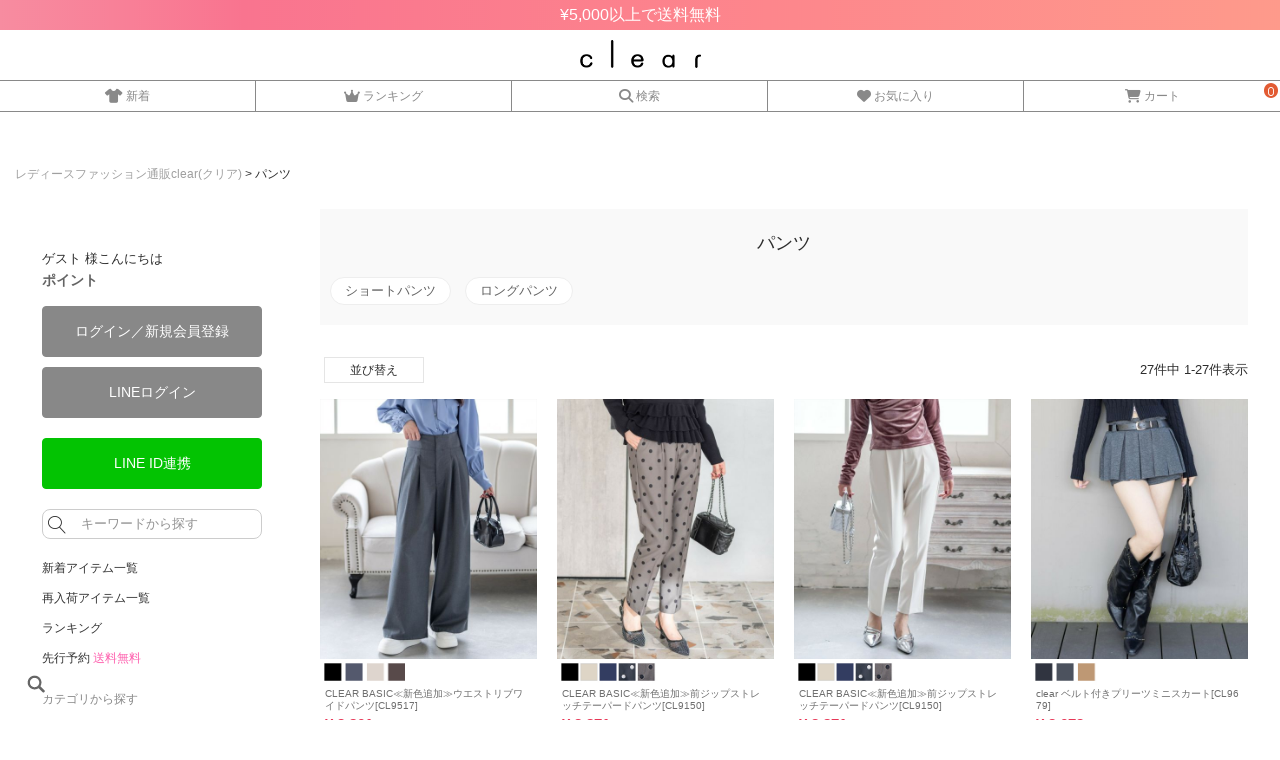

--- FILE ---
content_type: text/css
request_url: https://clear.itembox.design/generate/theme8/fs_original.css?t=20251118042550
body_size: 18709
content:
/*  任意決済１の位置を入れ替え  */
#fs_anchor_additionalPayment1 .fs-c-documentColumn__content{
display: flex;
flex-direction: column-reverse;
}

/*  共通  */
body {
	font-family: "ヒラギノ角ゴ Pro W3","Hiragino Kaku Gothic Pro","メイリオ","Lucida Grande",Verdana,"ＭＳ Ｐゴシック",sans-serif;
	color: #2d2d2d;
	font-size: 13px;
	line-height: 1.6;
}

a:link { text-decoration:none; color: #1111cc;}
a:visited { text-decoration:none; color: #660099;}
a:active { text-decoration:none;}
a:hover { text-decoration:none;}

html, body, div, span, object, iframe,
h1, h2, h3, h4, h5, h6, p, blockquote, pre,
abbr, address, cite, code,
del, dfn, em, img, ins, kbd, q, samp,
small, strong, sub, sup, var,
b, i,
dl, dt, dd, ol, ul, li,
fieldset, form, label, legend,
table, caption, tbody, tfoot, thead, tr, th, td,
article, aside, canvas, details, figcaption, figure,
footer, header, hgroup, menu, nav, section, summary,
time, mark, audio, video {
    margin:0;
    padding:0;
}

img {
    vertical-align: top;
    font-size:0;
    line-height: 0;
    border: 0px;
}

ul {
    list-style: none;
    margin: 0;
    padding: 0;
}

.clear {
	clear:both;
	font-size:0px;
	line-height:0px;
	height:0px;
}

.clearfix:after {
	content: ".";
	display: block;
	visibility: hidden;
	clear: both;
	height: 0.1px;
	font-size: 0.1em;
	line-height: 0px;
}
* html .clearfix { display: inline-block; }
/* no ie mac \*/
* html .clearfix { height: 1%; }
.clearfix { display: block; }

/* カスタマイズ */

.fs-l-main {
	padding: 0;
}

.fs-l-main {
	margin: 0 auto;
}

/* ヘッダー */
header {
	position: fixed;
	top: 0;
	left: 0;
	z-index: 2;
	width: 100%;
	transition: .3s;
	background: rgba(255,255,255,.7);
	transition: top 0.65s ease-in;
	-webkit-transition: top 0.65s ease-in;
	-moz-transition: top 0.65s ease-in;
	box-shadow: 0 0 6px 2px rgba(0, 0, 0, 0.3);
}

.gHeader {
	width: 100%;
	height: 50px;
	margin: 0 auto;
}

.gLogo {
	width: 121px;
	padding: 10px 0 0;
	margin: 0 auto;
}

.gLogo h1 {
	margin: 0;
	padding: 0;
}

.gLogo h1 a {
	background: rgba(0, 0, 0, 0) url("https://clear.itembox.design/item/logo.png") no-repeat center top;
	background-size: 121px;
	display: block;
	height: 0;
	line-height: 1;
	overflow: hidden;
	padding: 28px 0 0;
	width: 121px;
	text-decoration: none;
	font-size: 0;
}


.gCart {
	position: relative;
	z-index: 3;
}
.gCart a {
	display: block;
	color: #363636;
}

.gCart .lnr-cart {
	font-size: 26px;
}

.gCart .fs-p-cartItemNumber {
	border-radius: 8.5px;
	box-shadow: none;
	line-height: 15px;
	min-width: 17px;
	position: absolute;
	right: -7px;
	top: -7px;
	padding: 0 3px;
	font-size: 10px;
	background-color: #ed0038;
	border-color: #ed0038;
	text-align: center;
	vertical-align: middle;
	white-space: nowrap;
	z-index: 1;
	color: #ffffff;
	display: inline-block;
	overflow-wrap: normal;
	box-sizing: border-box;
}

#gNavi {
	background-color: #F9F9F9;
}


/* ドロワー */
.fs-l-header__drawerOpener {
	display: inline-block;
	position: absolute;
	top: 15px;
	left: 15px;
}

.fs-p-drawerButton {
	padding: 0;
}

.fs-p-drawerButton span {
	font-size: 22px;
}

.fs-p-drawer {
	padding: 0 0 60px 0;
	background: rgba(255,255,255,.9);
	z-index: 1;
}

input[type="checkbox"]:checked + .fs-p-drawer {
	z-index: 2;
}

.fs-p-drawer__buttonContainer {
	margin:15px 15px 0 0;
}

.welcomeMsg {
	margin: 15px 10px;
}

/*ログインログアウトの表示切り替えを行うCSS*/
.logout.is-false { display: none; }
.login.is-true { display: none; }
.dMemberService.is-false { display: none; }
.lineLogin.is-true { display: none; }

.loginLogout {
	margin: 0 10px 20px;
}

.loginLogout a {
	padding: 15px;
	min-height: 51px;
	font-size: 14px;
	line-height: 1.357142857;
	border: 1px solid #888;
	background: #888;
	color: #FFF;
	border-radius: 4px;
	vertical-align: middle;
	width: 100%;
	display: block;
	margin: 10px 0;
	text-align: center;
}

/*ドロワーメニューの常時表示*/
@media screen and (min-width: 1200px) {
	#fs_Top .fs-p-drawerButton,
	#fs_ProductDetails .fs-p-drawerButton {
		display: inline-block;
	}
	#fs_Top .fs-l-sideArea,
	#fs_ProductDetails .fs-l-sideArea {
		max-width: initial;
		box-shadow: 1px 1px 5px #b2b2b2;
		position: fixed;
		transform: translateX(-101%)
	}
	#fs_Top .fs-l-sideArea + .fs-l-pageMain {
		max-width: 1216px;
	}
	
	#fs_ProductDetails .fs-l-sideArea + .fs-l-pageMain {
		max-width: 960px;
		margin: auto;
	}
	
	
	#fs_Top .fs-p-ctrlDrawer:checked + .fs-p-drawer,
	#fs_ProductDetails .fs-p-ctrlDrawer:checked + .fs-p-drawer {
		transform: translateX(0%)
	}
}

/* ドロワーメニュー */
.fs-p-drawer h3 {
	font-style: normal;
	font-weight: normal;
	-moz-border-bottom-colors: none;
	-moz-border-left-colors: none;
	-moz-border-right-colors: none;
	-moz-border-top-colors: none;
	background: #f3f3f3 none repeat scroll 0 0;
	border-color: #e9e9e9;
	border-image: none;
	border-style: solid;
	border-width: 1px 0;
	color: #888888;
	font-size: 12px;
	line-height: 1.41667;
	padding: 8px 10px;
}

.drawer-menu {
}

.drawer-menu li {
	border-bottom: 1px solid #f3f3f3;
	padding-top: 1px;
	position: relative;
}

.drawer-menu li:last-child {
	border-bottom: none;
}

.drawer-dropdown-menu {
	border-top: 1px solid #f3f3f3;

}

.drawer-menu li a {
	color: #333333;
	font-size: 12px;
	line-height: 1.46667;
	position: relative;
	padding: 10px 20px 10px 10px;
	display: block;
}

.drawer-menu li a span {
	color: rgba(254,94,173,1);
}

.drawer-menu li li a {
	background: #FBFBFB;
}

.drawer-menu li a:after {
	position:absolute;
	right:10px;
	top:50%;
	font-size:16px;
	color:#999;
	font-family:Linearicons-Free;
	content: "\e876";
	height:16px;
	margin:-12px 0px 0px;
}

.drawer-menu li.drawer-dropdown a:after {
	position:absolute;
	right:12px;
	top:50%;
	font-size:16px;
	color:#999;
	font-family:Linearicons-Free;
	content: "\e874";
	height:16px;
	margin:-8px 0px 0px;
}

.drawer-menu li.drawer-dropdown.open a:after {
	position:absolute;
	right:12px;
	top:50%;
	font-size:16px;
	color:#999;
	font-family:Linearicons-Free;
	content: "\e873";
	height:16px;
	margin:-8px 0px 0px;
}

.drawer-menu li.drawer-dropdown ul li {
	padding-left: 15px;
}

.drawer-menu li.drawer-dropdown ul li a:after {
	position:absolute;
	right:10px;
	top:50%;
	font-size:16px;
	color:#999;
	font-family:Linearicons-Free;
	content: "\e876" !important;
	height:16px;
	margin:-12px 0px 0px;
}

.drawer-menu li.drawer-dropdown ul li:last-child {
	border-bottom:none;
}

.dBanner {
	margin: 0 10px 20px;
}

.dBanner a {
	padding: 15px;
    min-height: 51px;
    font-size: 14px;
    line-height: 1.357142857;
    border: 1px solid #03c302;
    background: #03c302;
    color: #FFF;
    border-radius: 4px;
    vertical-align: middle;
    width: 100%;
    display: block;
    margin: 10px 0;
    text-align: center;
}

.dSearch {
	margin: 0 10px 20px;
}

.dSearch form {
	position:relative;
	max-width:100%;
}
.dSearch input[type="text"] {
	padding: 0 35px 0 38px;
	position:relative;
	left:0;
	top:0; 
	border-radius: 8px;
	outline:0;
	background:#FFF;
	height: 30px;
	line-height: 29px;
}
.dSearch button[type="submit"] {
	position:absolute; 
	left:0px;
	top:3px;
	background:none;
	color:#2d2d2d;
	border:none;
	font-size:18px;
}
.dSearch button[type="submit"]:hover {
	color:#7fbfff;
}

@media screen and (min-width: 480px) {
	.dSearch input[type="text"] {
		padding: 0 35px 0 38px;
		position:relative;
		left:0;
		top:0; 
		border-radius: 8px;
		outline:0;
		background:#FFF;
		height: 30px;
		line-height: 30px;
	}
}

.dMemberService {
}

.dService {
	border-top: 1px solid #e9e9e9;
}

.dCategory {
}

/*  */

.categoryMenu {
}

.categoryMenu li {
	border-bottom: 1px solid #f3f3f3;
	padding-top: 1px;
	position: relative;
}

.categoryMenu li:last-child {
	border-bottom: none;
}

.navList {
	border-top: 1px solid #f3f3f3;

}

.categoryMenu li a {
	color: #333333;
	font-size: 12px;
	line-height: 1.46667;
	position: relative;
	padding: 10px 20px 10px 10px;
	display: block;
}

.categoryMenu li a span {
	color: rgba(254,94,173,1);
}

.categoryMenu li li a {
	background: #FBFBFB;
}

.categoryMenu li a:after {
	position:absolute;
	right:10px;
	top:50%;
	font-size:16px;
	color:#999;
	font-family:Linearicons-Free;
	content: "\e876";
	height:16px;
	margin:-12px 0px 0px;
}

.categoryMenu li.accd a:after {
	position:absolute;
	right:12px;
	top:50%;
	font-size:16px;
	color:#999;
	font-family:Linearicons-Free;
	content: "\e874";
	height:16px;
	margin:-8px 0px 0px;
}

.categoryMenu li.accd a.active:after {
	position:absolute;
	right:12px;
	top:50%;
	font-size:16px;
	color:#999;
	font-family:Linearicons-Free;
	content: "\e873";
	height:16px;
	margin:-8px 0px 0px;
}

.categoryMenu li.accd ul li {
	padding-left: 15px;
}

.categoryMenu li.accd ul li a:after {
	position:absolute;
	right:10px;
	top:50%;
	font-size:16px;
	color:#999;
	font-family:Linearicons-Free;
	content: "\e876" !important;
	height:16px;
	margin:-12px 0px 0px;
}

.categoryMenu li.accd ul li:last-child {
	border-bottom:none;
}

@media screen and (min-width: 1200px) {
	.categoryMenu li {
		border: none;
	}
	
	.categoryMenu li a {
		padding: 6px 20px 6px 10px;
	}
	
	.categoryMenu li a:hover{
		opacity:0.75;
		background:inherit;
	}
	
	.categoryMenu li a:after {
		content: none;
	}
	
	.navList {
		background: none;
		border: none;
	}
	
	.categoryMenu li.accd a:after {
		content: "\e881";
		position: relative;
		font-size: 12px;
		right: -12px;
	}
	
	.categoryMenu li.accd a.active:after {
		content: "\e882";
		position: relative;
		font-size: 12px;
		right: -12px;
	}
	
	.categoryMenu li.accd ul li a:after {
		content: none !important;
	}
	
	.categoryMenu li li a {
		background: none;
	}
}

.navList .current {
	background: rgba(45,45,45,0.05);;
}

.dHelp {
}

@media screen and (min-width: 1200px) {
	.dService {
		border-top: none;
	}
	
	.fs-p-drawer h3 {
		background: none;
		border: none;
		padding: 12px 10px;
	}
	
	.drawer-menu li {
		border: none;
	}
	
	.drawer-menu li a {
		padding: 0 20px 12px 10px;
	}
	
	.drawer-menu li a:hover{
		opacity:0.75;
		background:inherit;
	}
	
	.drawer-menu li a:after {
		content: none;
	}
	
	.drawer-dropdown-menu {
		background: none;
		border: none;
	}
	
	.drawer-menu li.drawer-dropdown a:after {
		content: "\e881";
		position: relative;
		font-size: 12px;
		right: -12px;
	}
	
	.drawer-menu li.drawer-dropdown.open a:after {
		content: "\e882";
		position: relative;
		font-size: 12px;
		right: -12px;
	}
	
	.drawer-menu li.drawer-dropdown ul li a:after {
		content: none !important;
	}
	
	.drawer-menu li li a {
		background: none;
	}
}

/* カルーセル */

.fs-pt-carousel {
	margin-top: 0;
}

.fs-c-slick .slick-slide {
	margin: 0 10px;
}

.fs-pt-carousel img {
	width: calc(100vw - 50px) !important;
	max-width: 928px;
	border-radius: 15px;
}

.fs-c-slick .slick-slide {
    margin: 0 5px;
}

.fs-c-slick .slick-dots {
	margin: -5px 0 0;
}

/* ナビゲーション */
.gSearch {
	position: fixed;
	left: 20px;
	bottom: 20px;
	z-index: 3;
	width: calc(100% - 40px);
}

.gSearch input[type="text"] {
	/*基本のスタイル*/
	width: 32px;
	height: 32px;
	border: none;
	border-radius: 32px;
	/*テキスト入力のエリアを調整*/
	/*虫眼鏡アイコンを背景で指定*/
	background-image: url("https://clear.itembox.design/item/search.svg");
	background-repeat: no-repeat;
	background-position: center;
	background-size: 20px;
	/*フォーカスしたときのトランジション設定 すべてのプロパティが0.5秒で切り替わる*/
	transition: all 0.5s;
	padding: 4px;
}

.gSearch input[type="text"]:focus {
	/*フォーカスした時に横に伸ばす*/
	width: calc(100% - 40px);
	/*フォーカスした時の虫眼鏡アイコンの位置調整*/
	background-position: calc(100% - 10px) 50%;
	/*テキスト入力が虫眼鏡アイコンに被らないように*/
	padding-left: 20px;
}

.circleButton {
	background: #666;
	text-decoration: none;
	color: #fff;
	width: 32px;
	height: 32px;
	text-align: center;
	display: block;
	border-radius: 50%;
	position: fixed;
	bottom: 60px;
	right: 20px;
	z-index: 3;
}

.circleButton .switch {
	line-height: 34px;
	text-align: center;
	margin: 0 auto;
	padding: 0;
}

.switch {
	font-size: 20px;
	width: 100%;
	height: 100%;
	z-index: 3;
}

.switch:after {
	content: "\f009";
	font-family: FontAwesome;
	position: absolute;
	left: 7px;
}

.switch.small:after {
	content: "\f00a";
	font-family: FontAwesome;
	position: absolute;
	left: 6px;
}

/* スライドサムネイル */
.slideThumb {
  overflow: hidden;
  position: relative;
  z-index: auto;
}

.slideThumb .img {
  opacity: 0;
  width: 100%;
  height: 100%;
  object-fit: cover;
  position: relative;
  left: 0;
  top: 0;
  -webkit-animation: anime 10s 0s infinite;
  animation: anime 10s 0s infinite;
}

.slideThumb .img:nth-of-type(2) {
  -webkit-animation-delay: 5s;
  animation-delay: 5s;
  position: absolute;
}

@keyframes anime {
  0% {
    opacity: 0;
  }
  25% {
    opacity: 1;
  }
  50% {
    opacity: 1;
  }
  100% {
    opacity: 0;
  }
}

@-webkit-keyframes anime {
  0% {
    opacity: 0;
  }
  5% {
    opacity: 1;
  }
  50% {
    opacity: 1;
  }
  55% {
    opacity: 0;
  }
}

@media screen and (min-width: 1200px) {
	#fs_ProductCategory .fs-p-drawer.fs-l-sideArea {
		position: sticky;
		top: 98px;
		margin-bottom: 40px;
		align-self: baseline;
		height:calc(100vh - 220px);
	}
	
	#fs_ProductCategory .fs-p-drawer.fs-l-sideArea {
		flex-wrap: nowrap;
		overflow-y: scroll;
		-webkit-overflow-scrolling: touch;
		overflow-scrolling: touch;
		padding: 10px 0;
	}

	#fs_ProductCategory .fs-p-drawer.fs-l-sideArea::-webkit-scrollbar {
		width: 5px;
	}
	/*スクロールバーの背景色・角丸指定*/
	#fs_ProductCategory .fs-p-drawer.fs-l-sideArea::-webkit-scrollbar-track {
		border-radius: 10px;
		background: #f2f2f2;
	}
	/*スクロールバーの色・角丸指定*/
	#fs_ProductCategory .fs-p-drawer.fs-l-sideArea::-webkit-scrollbar-thumb {
		border-radius: 10px;
		background:#e0e0e0;
	}
}

#fs_ProductCategory .pageTitle {
	font-style: normal;
	font-weight: normal;
	color: #2d2d2d;
	font-size: 18px;
	line-height: 1.6;
	text-align: center;
	background-color: #F9F9F9;
	padding: 20px 0;
}

/* バナー */

nav.gBanner {
	position: fixed;
	bottom: 0;
	left: 0;
	z-index: 3;
	width: 100%;
	transition: .3s;
	transition: bottom 0.65s ease-in;
	-webkit-transition: bottom 0.65s ease-in;
	-moz-transition: bottom 0.65s ease-in;
}

nav.gBanner a {
	height: 50px;
	display: block;
}

/* フッター */
footer {
    background: #f0f0f0;
    padding-bottom: 50px;
}

.fs-p-bannerGroup {
	margin: 0 10px;
	padding: 20px 0;
}

@media screen and (min-width: 1200px) {
	.fs-p-bannerGroup {
		margin: 0 auto;
		padding-top: 40px;
	}
}

.fs-p-banner__link i {
	padding-top: 4px;
}

.fs-p-footerNavigation {
	font-size: 12px;
	line-height: 1.416666667;
	max-width: 928px;
	grid-gap: 0;
	margin: 0 auto;
    border-top: 1px solid #ebebeb;
}

.fs-p-footerNavigationItem__title {
	margin: 0;
    font-size: 12px;
    padding: 12px 12px 11px 12px;
    color: #888;
    line-height: 1.5;
    position: relative;
    border-bottom: 1px solid #ebebeb;
    text-align: left;
}

.fs-p-footerNavigationItem__ctrlIcon::before {
	font-family:Linearicons-Free !important;
	content: "\e873" !important;
	position: relative;
	right: 12px;
	top: -12px;
	font-size: 13px;
}


.fs-p-footerNavigationItem__body {
	padding: 0;
}

.fs-p-footerNavigationItem__body ul {
	background: #f3f3f3;
}

.fs-p-footerNavigationItem__body li {
	background: 0;
    border-bottom: 1px solid #ebebeb;
    padding-top: 2px;
    font-size: 12px;
    line-height: 1.416666667;
}

.fs-p-footerNavigationItem__body li a {
	padding: 6px 12px 9px;
    line-height: 27px;
    font-size: 12px;
    color: #888;
    display: block;
    position: relative;
}
.fs-p-footerNavigationItem__body li a:after {
    position: absolute;
    right: 12px;
    top: 12px;
    font-size: 12px;
    color: #888;
    line-height: 1.1;
    font-family: Linearicons-Free;
    content: "\e876";
}

.fs-p-banner__label--emphasis {
    font-size: 13px;
}

.fs-p-banner__link i {
	padding-top: 1px;
}

.fs-p-footerNavigationItem__body li a span {
    color: rgba(254,94,173,1);
}

@media screen and (min-width: 600px) {
	.fs-p-footerNavigationItem__body {
		display: none;
	}
	
	.fs-p-footerNavigationItem__ctrlIcon {
		display: block;
		display: flex !important;
		align-items: flex-start;
		justify-content: flex-end;
	}
}

@media screen and (min-width: 768px) {
	.fs-p-footerNavigation {
		grid-template-columns: 1fr;
	}
	
	.fs-p-footerNavigationItem {
		margin-bottom: 0;
	}
	
	.fs-p-footerNavigationItem__body {
		display: none;
	}
	
	.fs-p-footerNavigation > *:nth-child(2) {
		-ms-grid-column: 1;
		grid-column: 1;
		-ms-grid-row: 2;
		grid-row: 2;
	}
	.fs-p-footerNavigation > *:nth-child(3) {
		-ms-grid-column: 1;
		grid-column: 1;
		-ms-grid-row: 3;
		grid-row: 3;
	}
	.fs-p-footerNavigation > *:nth-child(4) {
		-ms-grid-column: 1;
		grid-column: 1;
		-ms-grid-row: 4;
		grid-row: 4;
	}
	.fs-p-footerNavigation > *:nth-child(5) {
		-ms-grid-column: 1;
		grid-column: 1;
		-ms-grid-row: 5;
		grid-row: 5;
	}
	
	.fs-p-footerNavigationItem__title {
	    font-weight: normal;
	}
	
	.fs-p-footerNavigationItem__ctrlIcon::before {
		font-family:Linearicons-Free !important;
		content: "\e873" !important;
		position: relative;
		right: 12px;
		top: -12px;
		font-size: 13px;
	}
}

@media screen and (min-width: 960px) {
	.fs-p-footerNavigation {
		grid-template-columns: 1fr 1fr 1fr 1fr 1fr;
		padding: 55px 0 0;
		border-top: none;
	}
	
	.fs-p-footerNavigation > *:nth-child(2) {
		-ms-grid-column: 2;
		grid-column: 2;
		-ms-grid-row: 1;
		grid-row: 1;
	}
	.fs-p-footerNavigation > *:nth-child(3) {
		-ms-grid-column: 3;
		grid-column: 3;
		-ms-grid-row: 1;
		grid-row: 1;
	}
	.fs-p-footerNavigation > *:nth-child(4) {
		-ms-grid-column: 4;
		grid-column: 4;
		-ms-grid-row: 1;
		grid-row: 1;
	}
	.fs-p-footerNavigation > *:nth-child(5) {
		-ms-grid-column: 5;
		grid-column: 5;
		-ms-grid-row: 1;
		grid-row: 1;
		border-right: none;
	}
	
	.fs-p-footerNavigationItem__body {
		display: block !important;
	}
	
	.fs-p-footerNavigationItem {
	    border-right: 1px solid #e5e5e5;
	    border-color: rgba(45,45,45,.05);
	    padding-left: 20px;
	}
	
	.fs-p-footerNavigationItem__title {
		border-bottom: none;
		padding: 0 6px 6px;
		letter-spacing: 0.2px;
		font-size: 12px;
		line-height: 1.416666667;
		margin-bottom: 6px;
		font-weight: 600;
	}
	
	.fs-p-footerNavigationItem__ctrlIcon {
		display: none !important;
	}

	.fs-p-footerNavigationItem__body ul {
		background: none;
	}

	.fs-p-footerNavigationItem__body li {
		font-size: 12px;
		line-height: 1.416666667;
		padding: 0 6px;
		margin-bottom: 6px;
		border: none;
	}

	.fs-p-footerNavigationItem__body li a {
		color: #808080;
		padding: 0;
	}
	
	.fs-p-footerNavigationItem__body li a:after {
		content: none;
	}
}
.footerUtility {
	max-width: 928px;
	margin: 25px auto;
}

.footerUtility ul {
	padding: 12px 0;
	border-bottom: 1px solid #e5e5e5;
	border-top: 1px solid #e5e5e5;
	text-align: center;
}

.footerUtility li {
	padding: 0 7px 0 0;
	margin: 0 10px 0 0;
	border-right: 1px solid #e5e5e5;
	letter-spacing: 0.2px;
	font-size: 12px;
	line-height: 1.416666667;
	color: #808080;
	display: inline;
}

.footerUtility li a {
	color: #808080;
}

.footerUtility li:last-child {
	border-right: none;
}

.fs-p-footerCopyright {
	background: none;
	color: #808080;
	font-family: "Helvetica Neue", Helvetica, Arial, sans-serif;
	font-size: 12px;
	line-height: 1.416666667;
}

.fs-p-footerCopyright a {
	color: #808080;
}

.fs-p-footerCopyright span {
		display: inlin-block;
	}

@media screen and (max-width: 960px) {
	.footerUtility {
		width: 100%;
	}
}

@media only screen and (max-width: 768px) {
	.footerUtility {
		margin: 0 auto 25px;
	}

	.footerUtility ul {
		text-align: left;
		border: none;
		padding: 0;
	}

	.footerUtility li {
		font-size: 13px;
		color: #888;
		line-height: 27px;
		border-right: none;
		border-bottom: 1px solid #ebebeb;
		display: block;
		letter-spacing: 0;
		margin: 0;
		padding: 2px 0 0;
	}

	.footerUtility li a {
		color: #888;
		display: block;
		position: relative;
		padding: 6px 36px 9px 12px;
	}

	.footerUtility li a:after{
		position:absolute;
		right:12px;
		top:12px;
		font-size:13px;
		color: #888;
		line-height:1.1;
		font-family:Linearicons-Free;
		content: "\e876";
	}
	
	.fs-p-footerCopyright span {
		display: none;
	}
}

.footerSns {

}


.footerSns ul {
    margin: 0 auto 25px;
	padding: 0;
	list-style: none;
	display: flex;
	flex-wrap: wrap;
	justify-content: center;
}
.footerSns li {
    width: calc(100% / 4 - 10px);
	margin: 0 10px;
	width: 24px;
}

.footerSns li a {
	display: block;
	text-decoration: none;
}

.footerSns li img {
	width: 100%;
}

/*  */
.fs-c-breadcrumb {
	margin: 20px 0;
	margin-left: 10px;
}

.fs-c-breadcrumb a {
	color: #a0a0a0;
}

.fs-c-button--primary {
	border: 1px solid #2490d0;
	color: #FFF;
	width: 100%;
	border-radius: 4px;
	padding: 11px 15px 10px;
	font-size: 16px !important;
	line-height: 1.3125 !important;
	height: auto;
	text-align: center;
	vertical-align: middle;
	cursor: pointer;
	display: inline-block;
	position: relative;
	background: #2490d0;
	box-shadow: none;
}

.fs-c-button--primary span {
	color: #FFF;
}

.fs-c-button--secondary {
	border: 1px solid #2490d0;
	color: #2490d0;
	width: 100%;
	border-radius: 4px;
	padding: 11px 15px 10px;
	font-size: 16px !important;
	line-height: 1.3125 !important;
	height: auto;
	text-align: center;
	vertical-align: middle;
	cursor: pointer;
	display: inline-block;
	position: relative;
	background: #FFF;
	box-shadow: none;
}

.fs-c-button--secondary span {
	color: #2490d0;
}

.fs-c-button--standard {
	border: 1px solid #e6e6e6;
	color: #2490d0;
	width: 100%;
	border-radius: 4px;
	padding: 11px 15px 10px;
	font-size: 16px !important;
	line-height: 1.3125 !important;
	height: auto;
	text-align: center;
	vertical-align: middle;
	cursor: pointer;
	display: inline-block;
	position: relative;
	background: #e6e6e6;
	box-shadow: none;
}

.fs-c-button--plain {
	border: 1px solid #2490d0;
	color: #2490d0;
	width: 100%;
	border-radius: 4px;
	padding: 11px 15px 10px;
	font-size: 16px !important;
	line-height: 1.3125 !important;
	height: auto;
	text-align: center;
	vertical-align: middle;
	cursor: pointer;
	display: inline-block;
	position: relative;
	background: #FFF;
	box-shadow: none;
}

.fs-c-button--plain:hover {
	opacity:0.75;
	background:inherit;
	text-decoration: none;
}

.fs-c-returnedSpecialContract {
	padding: 12px 15px;
    border-radius: 4px;
    background-color: #f6f6f6;
    text-align: center;
}
}
.fs-c-returnedSpecialContract__link {
    text-align: center;
}

.fs-c-returnedSpecialContract__link a {
	font-size: 14px;
    color: #23abdd;
}


/* グループ一覧 */
.fs-c-subgroupList {
	padding: 0 0 10px;
	display: block;
	background-color: #F9F9F9;
	margin: 0;
}

.fs-c-subgroupList__item {
	display: inline-block;
    width: auto;
    height: 28px;
    line-height: 28px;
    padding: 0 10px;
    color: #333;
    font-size: 12px;
    font-weight: 400;
    border: 1px solid #eee;
    border-radius: 20px;
    flex-basis: min-content;
    margin: 0 0 10px 10px;
    background-color: #FFF;
}
}

.fs-c-subgroupList li {
	position: relative;
	text-align: center;
}

.fs-c-subgroupList__label {
	color: #646464;
}

.fs-c-subgroupList__link {
	color: #646464;
	font-size: 13px;
	text-decoration: none;
	background: none;
	border: none;
	grid-template-columns: auto;
}

.fs-c-subgroupList__link::after {
	content: none;
}

#fs_ProductSearch .fs-p-productSearch__searchButton::before {
	content: none;
}

.fs-p-productSearch__searchButton.fs-c-button--secondary:hover {
	opacity:0.75;
	background:inherit;
	color:#2490d0;
}

.fs-p-productSearch {
	border-bottom: none;
}



/* 商品一覧 */
.fs-c-productList__list {
	margin-left: -20px;
}

.fs-c-productList__list__item {
	border: none;
	padding: 0 0 20px 20px;
	position: relative;
}

/* TOPページ用ウィンドウ幅599px以下なら3列表示 */
@media screen and (max-width: 600px) {
	#fs_Top .fs-c-productList__list {
		display: -ms-grid;
		display: grid;
		-ms-grid-columns: 33.3333333333% 33.3333333333% 33.3333333333%;
		grid-template-columns: 33.3333333333% 33.3333333333% 33.3333333333%;
	}
	#fs_Top .history .fs-c-productList__list {
		display: flex;
	}
	#fs_Top .fs-c-productList__list > *:nth-child(1) {
		-ms-grid-column: 1;
		grid-column: 1;
		-ms-grid-row: 1;
		grid-row: 1;
	}
	#fs_Top .fs-c-productList__list > *:nth-child(2) {
		-ms-grid-column: 2;
		grid-column: 2;
		-ms-grid-row: 1;
		grid-row: 1;
	}
	#fs_Top .fs-c-productList__list > *:nth-child(3) {
		-ms-grid-column: 3;
		grid-column: 3;
		-ms-grid-row: 1;
		grid-row: 1;
	}
	#fs_Top .fs-c-productList__list > *:nth-child(4) {
		-ms-grid-column: 1;
		grid-column: 1;
		-ms-grid-row: 2;
		grid-row: 2;
	}
	#fs_Top .fs-c-productList__list > *:nth-child(5) {
		-ms-grid-column: 2;
		grid-column: 2;
		-ms-grid-row: 2;
		grid-row: 2;
	}
	#fs_Top .fs-c-productList__list > *:nth-child(6) {
		-ms-grid-column: 3;
		grid-column: 3;
		-ms-grid-row: 2;
		grid-row: 2;
	}
	#fs_Top .fs-c-productList__list > *:nth-child(7) {
		-ms-grid-column: 1;
		grid-column: 1;
		-ms-grid-row: 3;
		grid-row: 3;
	}
	#fs_Top .fs-c-productList__list > *:nth-child(8) {
		-ms-grid-column: 2;
		grid-column: 2;
		-ms-grid-row: 3;
		grid-row: 3;
	}
	#fs_Top .fs-c-productList__list > *:nth-child(9) {
		-ms-grid-column: 3;
		grid-column: 3;
		-ms-grid-row: 3;
		grid-row: 3;
	}
	#fs_Top .fs-c-productList__list > *:nth-child(10) {
		-ms-grid-column: 1;
		grid-column: 1;
		-ms-grid-row: 4;
		grid-row: 4;
	}
	#fs_Top .fs-c-productList__list > *:nth-child(11) {
		-ms-grid-column: 2;
		grid-column: 2;
		-ms-grid-row: 4;
		grid-row: 4;
	}
	#fs_Top .fs-c-productList__list > *:nth-child(12) {
		-ms-grid-column: 3;
		grid-column: 3;
		-ms-grid-row: 4;
		grid-row: 4;
	}
	#fs_Top .fs-c-productList__list > *:nth-child(13) {
		-ms-grid-column: 1;
		grid-column: 1;
		-ms-grid-row: 5;
		grid-row: 5;
	}
	#fs_Top .fs-c-productList__list > *:nth-child(14) {
		-ms-grid-column: 2;
		grid-column: 2;
		-ms-grid-row: 5;
		grid-row: 5;
	}
	#fs_Top .fs-c-productList__list > *:nth-child(15) {
		-ms-grid-column: 3;
		grid-column: 3;
		-ms-grid-row: 5;
		grid-row: 5;
	}
	#fs_Top .fs-c-productList__list > *:nth-child(16) {
		-ms-grid-column: 1;
		grid-column: 1;
		-ms-grid-row: 6;
		grid-row: 6;
	}
	#fs_Top .fs-c-productList__list > *:nth-child(17) {
		-ms-grid-column: 2;
		grid-column: 2;
		-ms-grid-row: 6;
		grid-row: 6;
	}
	#fs_Top .fs-c-productList__list > *:nth-child(18) {
		-ms-grid-column: 3;
		grid-column: 3;
		-ms-grid-row: 6;
		grid-row: 6;
	}
	#fs_Top .fs-c-productList__list > *:nth-child(19) {
		-ms-grid-column: 1;
		grid-column: 1;
		-ms-grid-row: 7;
		grid-row: 7;
	}
	#fs_Top .fs-c-productList__list > *:nth-child(20) {
		-ms-grid-column: 2;
		grid-column: 2;
		-ms-grid-row: 7;
		grid-row: 7;
	}
	#fs_Top .fs-c-productList__list > *:nth-child(21) {
		-ms-grid-column: 3;
		grid-column: 3;
		-ms-grid-row: 7;
		grid-row: 7;
	}
	#fs_Top .fs-c-productList__list > *:nth-child(22) {
		-ms-grid-column: 1;
		grid-column: 1;
		-ms-grid-row: 8;
		grid-row: 8;
	}
	#fs_Top .fs-c-productList__list > *:nth-child(23) {
		-ms-grid-column: 2;
		grid-column: 2;
		-ms-grid-row: 8;
		grid-row: 8;
	}
	#fs_Top .fs-c-productList__list > *:nth-child(24) {
		-ms-grid-column: 3;
		grid-column: 3;
		-ms-grid-row: 8;
		grid-row: 8;
	}
	#fs_Top .fs-c-productList__list > *:nth-child(25) {
		-ms-grid-column: 1;
		grid-column: 1;
		-ms-grid-row: 9;
		grid-row: 9;
	}
	#fs_Top .fs-c-productList__list > *:nth-child(26) {
		-ms-grid-column: 2;
		grid-column: 2;
		-ms-grid-row: 9;
		grid-row: 9;
	}
	#fs_Top .fs-c-productList__list > *:nth-child(27) {
		-ms-grid-column: 3;
		grid-column: 3;
		-ms-grid-row: 9;
		grid-row: 9;
	}
	#fs_Top .fs-c-productList__list > *:nth-child(28) {
		-ms-grid-column: 1;
		grid-column: 1;
		-ms-grid-row: 10;
		grid-row: 10;
	}
	#fs_Top .fs-c-productList__list > *:nth-child(29) {
		-ms-grid-column: 2;
		grid-column: 2;
		-ms-grid-row: 10;
		grid-row: 10;
	}
	#fs_Top .fs-c-productList__list > *:nth-child(30) {
		-ms-grid-column: 3;
		grid-column: 3;
		-ms-grid-row: 10;
		grid-row: 10;
	}
	#fs_Top .fs-c-productList__list > *:nth-child(31) {
		-ms-grid-column: 1;
		grid-column: 1;
		-ms-grid-row: 11;
		grid-row: 11;
	}
	#fs_Top .fs-c-productList__list > *:nth-child(32) {
		-ms-grid-column: 2;
		grid-column: 2;
		-ms-grid-row: 11;
		grid-row: 11;
	}
	#fs_Top .fs-c-productList__list > *:nth-child(33) {
		-ms-grid-column: 3;
		grid-column: 3;
		-ms-grid-row: 11;
		grid-row: 11;
	}
	#fs_Top .fs-c-productList__list > *:nth-child(34) {
		-ms-grid-column: 1;
		grid-column: 1;
		-ms-grid-row: 12;
		grid-row: 12;
	}
	#fs_Top .fs-c-productList__list > *:nth-child(35) {
		-ms-grid-column: 2;
		grid-column: 2;
		-ms-grid-row: 12;
		grid-row: 12;
	}
	#fs_Top .fs-c-productList__list > *:nth-child(36) {
		-ms-grid-column: 3;
		grid-column: 3;
		-ms-grid-row: 12;
		grid-row: 12;
	}
	#fs_Top .fs-c-productList__list > *:nth-child(37) {
		-ms-grid-column: 1;
		grid-column: 1;
		-ms-grid-row: 13;
		grid-row: 13;
	}
	#fs_Top .fs-c-productList__list > *:nth-child(38) {
		-ms-grid-column: 2;
		grid-column: 2;
		-ms-grid-row: 13;
		grid-row: 13;
	}
	#fs_Top .fs-c-productList__list > *:nth-child(39) {
		-ms-grid-column: 3;
		grid-column: 3;
		-ms-grid-row: 13;
		grid-row: 13;
	}
	#fs_Top .fs-c-productList__list > *:nth-child(40) {
		-ms-grid-column: 1;
		grid-column: 1;
		-ms-grid-row: 14;
		grid-row: 14;
	}
	#fs_Top .fs-c-productList__list > *:nth-child(41) {
		-ms-grid-column: 2;
		grid-column: 2;
		-ms-grid-row: 14;
		grid-row: 14;
	}
	#fs_Top .fs-c-productList__list > *:nth-child(42) {
		-ms-grid-column: 3;
		grid-column: 3;
		-ms-grid-row: 14;
		grid-row: 14;
	}
	#fs_Top .fs-c-productList__list > *:nth-child(43) {
		-ms-grid-column: 1;
		grid-column: 1;
		-ms-grid-row: 15;
		grid-row: 15;
	}
	#fs_Top .fs-c-productList__list > *:nth-child(44) {
		-ms-grid-column: 2;
		grid-column: 2;
		-ms-grid-row: 15;
		grid-row: 15;
	}
	#fs_Top .fs-c-productList__list > *:nth-child(45) {
		-ms-grid-column: 3;
		grid-column: 3;
		-ms-grid-row: 15;
		grid-row: 15;
	}
	#fs_Top .fs-c-productList__list > *:nth-child(46) {
		-ms-grid-column: 1;
		grid-column: 1;
		-ms-grid-row: 16;
		grid-row: 16;
	}
	#fs_Top .fs-c-productList__list > *:nth-child(47) {
		-ms-grid-column: 2;
		grid-column: 2;
		-ms-grid-row: 16;
		grid-row: 16;
	}
	#fs_Top .fs-c-productList__list > *:nth-child(48) {
		-ms-grid-column: 3;
		grid-column: 3;
		-ms-grid-row: 16;
		grid-row: 16;
	}
	#fs_Top .fs-c-productList__list > *:nth-child(49) {
		-ms-grid-column: 1;
		grid-column: 1;
		-ms-grid-row: 17;
		grid-row: 17;
	}
	#fs_Top .fs-c-productList__list > *:nth-child(50) {
		-ms-grid-column: 2;
		grid-column: 2;
		-ms-grid-row: 17;
		grid-row: 17;
	}
	#fs_Top .fs-c-productList__list > *:nth-child(51) {
		-ms-grid-column: 3;
		grid-column: 3;
		-ms-grid-row: 17;
		grid-row: 17;
	}
	#fs_Top .fs-c-productList__list > *:nth-child(52) {
		-ms-grid-column: 1;
		grid-column: 1;
		-ms-grid-row: 18;
		grid-row: 18;
	}
	#fs_Top .fs-c-productList__list > *:nth-child(53) {
		-ms-grid-column: 2;
		grid-column: 2;
		-ms-grid-row: 18;
		grid-row: 18;
	}
	#fs_Top .fs-c-productList__list > *:nth-child(54) {
		-ms-grid-column: 3;
		grid-column: 3;
		-ms-grid-row: 18;
		grid-row: 18;
	}
	#fs_Top .fs-c-productList__list > *:nth-child(55) {
		-ms-grid-column: 1;
		grid-column: 1;
		-ms-grid-row: 19;
		grid-row: 19;
	}
	#fs_Top .fs-c-productList__list > *:nth-child(56) {
		-ms-grid-column: 2;
		grid-column: 2;
		-ms-grid-row: 19;
		grid-row: 19;
	}
	#fs_Top .fs-c-productList__list > *:nth-child(57) {
		-ms-grid-column: 3;
		grid-column: 3;
		-ms-grid-row: 19;
		grid-row: 19;
	}
	#fs_Top .fs-c-productList__list > *:nth-child(58) {
		-ms-grid-column: 1;
		grid-column: 1;
		-ms-grid-row: 20;
		grid-row: 20;
	}
	#fs_Top .fs-c-productList__list > *:nth-child(59) {
		-ms-grid-column: 2;
		grid-column: 2;
		-ms-grid-row: 20;
		grid-row: 20;
	}
	#fs_Top .fs-c-productList__list > *:nth-child(60) {
		-ms-grid-column: 3;
		grid-column: 3;
		-ms-grid-row: 20;
		grid-row: 20;
	}
	#fs_Top .fs-c-productList__list > *:nth-child(61) {
		-ms-grid-column: 1;
		grid-column: 1;
		-ms-grid-row: 21;
		grid-row: 21;
	}
	#fs_Top .fs-c-productList__list > *:nth-child(62) {
		-ms-grid-column: 2;
		grid-column: 2;
		-ms-grid-row: 21;
		grid-row: 21;
	}
	#fs_Top .fs-c-productList__list > *:nth-child(63) {
		-ms-grid-column: 3;
		grid-column: 3;
		-ms-grid-row: 21;
		grid-row: 21;
	}
	#fs_Top .fs-c-productList__list > *:nth-child(64) {
		-ms-grid-column: 1;
		grid-column: 1;
		-ms-grid-row: 22;
		grid-row: 22;
	}
	#fs_Top .fs-c-productList__list > *:nth-child(65) {
		-ms-grid-column: 2;
		grid-column: 2;
		-ms-grid-row: 22;
		grid-row: 22;
	}
	#fs_Top .fs-c-productList__list > *:nth-child(66) {
		-ms-grid-column: 3;
		grid-column: 3;
		-ms-grid-row: 22;
		grid-row: 22;
	}
	#fs_Top .fs-c-productList__list > *:nth-child(67) {
		-ms-grid-column: 1;
		grid-column: 1;
		-ms-grid-row: 23;
		grid-row: 23;
	}
	#fs_Top .fs-c-productList__list > *:nth-child(68) {
		-ms-grid-column: 2;
		grid-column: 2;
		-ms-grid-row: 23;
		grid-row: 23;
	}
	#fs_Top .fs-c-productList__list > *:nth-child(69) {
		-ms-grid-column: 3;
		grid-column: 3;
		-ms-grid-row: 23;
		grid-row: 23;
	}
	#fs_Top .fs-c-productList__list > *:nth-child(70) {
		-ms-grid-column: 1;
		grid-column: 1;
		-ms-grid-row: 24;
		grid-row: 24;
	}
	#fs_Top .fs-c-productList__list > *:nth-child(71) {
		-ms-grid-column: 2;
		grid-column: 2;
		-ms-grid-row: 24;
		grid-row: 24;
	}
	#fs_Top .fs-c-productList__list > *:nth-child(72) {
		-ms-grid-column: 3;
		grid-column: 3;
		-ms-grid-row: 24;
		grid-row: 24;
	}
	#fs_Top .fs-c-productList__list > *:nth-child(73) {
		-ms-grid-column: 1;
		grid-column: 1;
		-ms-grid-row: 25;
		grid-row: 25;
	}
	#fs_Top .fs-c-productList__list > *:nth-child(74) {
		-ms-grid-column: 2;
		grid-column: 2;
		-ms-grid-row: 25;
		grid-row: 25;
	}
	#fs_Top .fs-c-productList__list > *:nth-child(75) {
		-ms-grid-column: 3;
		grid-column: 3;
		-ms-grid-row: 25;
		grid-row: 25;
	}
	#fs_Top .fs-c-productList__list > *:nth-child(76) {
		-ms-grid-column: 1;
		grid-column: 1;
		-ms-grid-row: 26;
		grid-row: 26;
	}
	#fs_Top .fs-c-productList__list > *:nth-child(77) {
		-ms-grid-column: 2;
		grid-column: 2;
		-ms-grid-row: 26;
		grid-row: 26;
	}
	#fs_Top .fs-c-productList__list > *:nth-child(78) {
		-ms-grid-column: 3;
		grid-column: 3;
		-ms-grid-row: 26;
		grid-row: 26;
	}
	#fs_Top .fs-c-productList__list > *:nth-child(79) {
		-ms-grid-column: 1;
		grid-column: 1;
		-ms-grid-row: 27;
		grid-row: 27;
	}
	#fs_Top .fs-c-productList__list > *:nth-child(80) {
		-ms-grid-column: 2;
		grid-column: 2;
		-ms-grid-row: 27;
		grid-row: 27;
	}
	#fs_Top .fs-c-productList__list > *:nth-child(81) {
		-ms-grid-column: 3;
		grid-column: 3;
		-ms-grid-row: 27;
		grid-row: 27;
	}
	#fs_Top .fs-c-productList__list > *:nth-child(82) {
		-ms-grid-column: 1;
		grid-column: 1;
		-ms-grid-row: 28;
		grid-row: 28;
	}
	#fs_Top .fs-c-productList__list > *:nth-child(83) {
		-ms-grid-column: 2;
		grid-column: 2;
		-ms-grid-row: 28;
		grid-row: 28;
	}
	#fs_Top .fs-c-productList__list > *:nth-child(84) {
		-ms-grid-column: 3;
		grid-column: 3;
		-ms-grid-row: 28;
		grid-row: 28;
	}
	#fs_Top .fs-c-productList__list > *:nth-child(85) {
		-ms-grid-column: 1;
		grid-column: 1;
		-ms-grid-row: 29;
		grid-row: 29;
	}
	#fs_Top .fs-c-productList__list > *:nth-child(86) {
		-ms-grid-column: 2;
		grid-column: 2;
		-ms-grid-row: 29;
		grid-row: 29;
	}
	#fs_Top .fs-c-productList__list > *:nth-child(87) {
		-ms-grid-column: 3;
		grid-column: 3;
		-ms-grid-row: 29;
		grid-row: 29;
	}
	#fs_Top .fs-c-productList__list > *:nth-child(88) {
		-ms-grid-column: 1;
		grid-column: 1;
		-ms-grid-row: 30;
		grid-row: 30;
	}
	#fs_Top .fs-c-productList__list > *:nth-child(89) {
		-ms-grid-column: 2;
		grid-column: 2;
		-ms-grid-row: 30;
		grid-row: 30;
	}
	#fs_Top .fs-c-productList__list > *:nth-child(90) {
		-ms-grid-column: 3;
		grid-column: 3;
		-ms-grid-row: 30;
		grid-row: 30;
	}
	#fs_Top .fs-c-productList__list > *:nth-child(91) {
		-ms-grid-column: 1;
		grid-column: 1;
		-ms-grid-row: 31;
		grid-row: 31;
	}
	#fs_Top .fs-c-productList__list > *:nth-child(92) {
		-ms-grid-column: 2;
		grid-column: 2;
		-ms-grid-row: 31;
		grid-row: 31;
	}
	#fs_Top .fs-c-productList__list > *:nth-child(93) {
		-ms-grid-column: 3;
		grid-column: 3;
		-ms-grid-row: 31;
		grid-row: 31;
	}
	#fs_Top .fs-c-productList__list > *:nth-child(94) {
		-ms-grid-column: 1;
		grid-column: 1;
		-ms-grid-row: 32;
		grid-row: 32;
	}
	#fs_Top .fs-c-productList__list > *:nth-child(95) {
		-ms-grid-column: 2;
		grid-column: 2;
		-ms-grid-row: 32;
		grid-row: 32;
	}
	#fs_Top .fs-c-productList__list > *:nth-child(96) {
		-ms-grid-column: 3;
		grid-column: 3;
		-ms-grid-row: 32;
		grid-row: 32;
	}
	#fs_Top .fs-c-productList__list > *:nth-child(97) {
		-ms-grid-column: 1;
		grid-column: 1;
		-ms-grid-row: 33;
		grid-row: 33;
	}
	#fs_Top .fs-c-productList__list > *:nth-child(98) {
		-ms-grid-column: 2;
		grid-column: 2;
		-ms-grid-row: 33;
		grid-row: 33;
	}
	#fs_Top .fs-c-productList__list > *:nth-child(99) {
		-ms-grid-column: 3;
		grid-column: 3;
		-ms-grid-row: 33;
		grid-row: 33;
	}
	#fs_Top .fs-c-productList__list > *:nth-child(100) {
		-ms-grid-column: 1;
		grid-column: 1;
		-ms-grid-row: 34;
		grid-row: 34;
	}
	#fs_Top .fs-c-productList__list > *:nth-child(101) {
		-ms-grid-column: 2;
		grid-column: 2;
		-ms-grid-row: 34;
		grid-row: 34;
	}
	#fs_Top .fs-c-productList__list > *:nth-child(102) {
		-ms-grid-column: 3;
		grid-column: 3;
		-ms-grid-row: 34;
		grid-row: 34;
	}
	#fs_Top .fs-c-productList__list > *:nth-child(103) {
		-ms-grid-column: 1;
		grid-column: 1;
		-ms-grid-row: 35;
		grid-row: 35;
	}
	#fs_Top .fs-c-productList__list > *:nth-child(104) {
		-ms-grid-column: 2;
		grid-column: 2;
		-ms-grid-row: 35;
		grid-row: 35;
	}
	#fs_Top .fs-c-productList__list > *:nth-child(105) {
		-ms-grid-column: 3;
		grid-column: 3;
		-ms-grid-row: 35;
		grid-row: 35;
	}
	#fs_Top .fs-c-productList__list > *:nth-child(106) {
		-ms-grid-column: 1;
		grid-column: 1;
		-ms-grid-row: 36;
		grid-row: 36;
	}
	#fs_Top .fs-c-productList__list > *:nth-child(107) {
		-ms-grid-column: 2;
		grid-column: 2;
		-ms-grid-row: 36;
		grid-row: 36;
	}
	#fs_Top .fs-c-productList__list > *:nth-child(108) {
		-ms-grid-column: 3;
		grid-column: 3;
		-ms-grid-row: 36;
		grid-row: 36;
	}
	#fs_Top .fs-c-productList__list > *:nth-child(109) {
		-ms-grid-column: 1;
		grid-column: 1;
		-ms-grid-row: 37;
		grid-row: 37;
	}
	#fs_Top .fs-c-productList__list > *:nth-child(110) {
		-ms-grid-column: 2;
		grid-column: 2;
		-ms-grid-row: 37;
		grid-row: 37;
	}
	#fs_Top .fs-c-productList__list > *:nth-child(111) {
		-ms-grid-column: 3;
		grid-column: 3;
		-ms-grid-row: 37;
		grid-row: 37;
	}
	#fs_Top .fs-c-productList__list > *:nth-child(112) {
		-ms-grid-column: 1;
		grid-column: 1;
		-ms-grid-row: 38;
		grid-row: 38;
	}
	#fs_Top .fs-c-productList__list > *:nth-child(113) {
		-ms-grid-column: 2;
		grid-column: 2;
		-ms-grid-row: 38;
		grid-row: 38;
	}
	#fs_Top .fs-c-productList__list > *:nth-child(114) {
		-ms-grid-column: 3;
		grid-column: 3;
		-ms-grid-row: 38;
		grid-row: 38;
	}
	#fs_Top .fs-c-productList__list > *:nth-child(115) {
		-ms-grid-column: 1;
		grid-column: 1;
		-ms-grid-row: 39;
		grid-row: 39;
	}
	#fs_Top .fs-c-productList__list > *:nth-child(116) {
		-ms-grid-column: 2;
		grid-column: 2;
		-ms-grid-row: 39;
		grid-row: 39;
	}
	#fs_Top .fs-c-productList__list > *:nth-child(117) {
		-ms-grid-column: 3;
		grid-column: 3;
		-ms-grid-row: 39;
		grid-row: 39;
	}
	#fs_Top .fs-c-productList__list > *:nth-child(118) {
		-ms-grid-column: 1;
		grid-column: 1;
		-ms-grid-row: 40;
		grid-row: 40;
	}
	#fs_Top .fs-c-productList__list > *:nth-child(119) {
		-ms-grid-column: 2;
		grid-column: 2;
		-ms-grid-row: 40;
		grid-row: 40;
	}
	#fs_Top .fs-c-productList__list > *:nth-child(120) {
		-ms-grid-column: 3;
		grid-column: 3;
		-ms-grid-row: 40;
		grid-row: 40;
	}
	#fs_Top .fs-c-productList__list > *:nth-child(121) {
		-ms-grid-column: 1;
		grid-column: 1;
		-ms-grid-row: 41;
		grid-row: 41;
	}
	#fs_Top .fs-c-productList__list > *:nth-child(122) {
		-ms-grid-column: 2;
		grid-column: 2;
		-ms-grid-row: 41;
		grid-row: 41;
	}
	#fs_Top .fs-c-productList__list > *:nth-child(123) {
		-ms-grid-column: 3;
		grid-column: 3;
		-ms-grid-row: 41;
		grid-row: 41;
	}
	#fs_Top .fs-c-productList__list > *:nth-child(124) {
		-ms-grid-column: 1;
		grid-column: 1;
		-ms-grid-row: 42;
		grid-row: 42;
	}
	#fs_Top .fs-c-productList__list > *:nth-child(125) {
		-ms-grid-column: 2;
		grid-column: 2;
		-ms-grid-row: 42;
		grid-row: 42;
	}
	#fs_Top .fs-c-productList__list > *:nth-child(126) {
		-ms-grid-column: 3;
		grid-column: 3;
		-ms-grid-row: 42;
		grid-row: 42;
	}
	#fs_Top .fs-c-productList__list > *:nth-child(127) {
		-ms-grid-column: 1;
		grid-column: 1;
		-ms-grid-row: 43;
		grid-row: 43;
	}
	#fs_Top .fs-c-productList__list > *:nth-child(128) {
		-ms-grid-column: 2;
		grid-column: 2;
		-ms-grid-row: 43;
		grid-row: 43;
	}
	#fs_Top .fs-c-productList__list > *:nth-child(129) {
		-ms-grid-column: 3;
		grid-column: 3;
		-ms-grid-row: 43;
		grid-row: 43;
	}
	#fs_Top .fs-c-productList__list > *:nth-child(130) {
		-ms-grid-column: 1;
		grid-column: 1;
		-ms-grid-row: 44;
		grid-row: 44;
	}
	#fs_Top .fs-c-productList__list > *:nth-child(131) {
		-ms-grid-column: 2;
		grid-column: 2;
		-ms-grid-row: 44;
		grid-row: 44;
	}
	#fs_Top .fs-c-productList__list > *:nth-child(132) {
		-ms-grid-column: 3;
		grid-column: 3;
		-ms-grid-row: 44;
		grid-row: 44;
	}
	#fs_Top .fs-c-productList__list > *:nth-child(133) {
		-ms-grid-column: 1;
		grid-column: 1;
		-ms-grid-row: 45;
		grid-row: 45;
	}
	#fs_Top .fs-c-productList__list > *:nth-child(134) {
		-ms-grid-column: 2;
		grid-column: 2;
		-ms-grid-row: 45;
		grid-row: 45;
	}
	#fs_Top .fs-c-productList__list > *:nth-child(135) {
		-ms-grid-column: 3;
		grid-column: 3;
		-ms-grid-row: 45;
		grid-row: 45;
	}
	#fs_Top .fs-c-productList__list > *:nth-child(136) {
		-ms-grid-column: 1;
		grid-column: 1;
		-ms-grid-row: 46;
		grid-row: 46;
	}
	#fs_Top .fs-c-productList__list > *:nth-child(137) {
		-ms-grid-column: 2;
		grid-column: 2;
		-ms-grid-row: 46;
		grid-row: 46;
	}
	#fs_Top .fs-c-productList__list > *:nth-child(138) {
		-ms-grid-column: 3;
		grid-column: 3;
		-ms-grid-row: 46;
		grid-row: 46;
	}
	#fs_Top .fs-c-productList__list > *:nth-child(139) {
		-ms-grid-column: 1;
		grid-column: 1;
		-ms-grid-row: 47;
		grid-row: 47;
	}
	#fs_Top .fs-c-productList__list > *:nth-child(140) {
		-ms-grid-column: 2;
		grid-column: 2;
		-ms-grid-row: 47;
		grid-row: 47;
	}
	#fs_Top .fs-c-productList__list > *:nth-child(141) {
		-ms-grid-column: 3;
		grid-column: 3;
		-ms-grid-row: 47;
		grid-row: 47;
	}
	#fs_Top .fs-c-productList__list > *:nth-child(142) {
		-ms-grid-column: 1;
		grid-column: 1;
		-ms-grid-row: 48;
		grid-row: 48;
	}
	#fs_Top .fs-c-productList__list > *:nth-child(143) {
		-ms-grid-column: 2;
		grid-column: 2;
		-ms-grid-row: 48;
		grid-row: 48;
	}
	#fs_Top .fs-c-productList__list > *:nth-child(144) {
		-ms-grid-column: 3;
		grid-column: 3;
		-ms-grid-row: 48;
		grid-row: 48;
	}
	#fs_Top .fs-c-productList__list > *:nth-child(145) {
		-ms-grid-column: 1;
		grid-column: 1;
		-ms-grid-row: 49;
		grid-row: 49;
	}
	#fs_Top .fs-c-productList__list > *:nth-child(146) {
		-ms-grid-column: 2;
		grid-column: 2;
		-ms-grid-row: 49;
		grid-row: 49;
	}
	#fs_Top .fs-c-productList__list > *:nth-child(147) {
		-ms-grid-column: 3;
		grid-column: 3;
		-ms-grid-row: 49;
		grid-row: 49;
	}
	#fs_Top .fs-c-productList__list > *:nth-child(148) {
		-ms-grid-column: 1;
		grid-column: 1;
		-ms-grid-row: 50;
		grid-row: 50;
	}
	#fs_Top .fs-c-productList__list > *:nth-child(149) {
		-ms-grid-column: 2;
		grid-column: 2;
		-ms-grid-row: 50;
		grid-row: 50;
	}
	#fs_Top .fs-c-productList__list > *:nth-child(150) {
		-ms-grid-column: 3;
		grid-column: 3;
		-ms-grid-row: 50;
		grid-row: 50;
	}
	#fs_Top .fs-c-productList__list > *:nth-child(151) {
		-ms-grid-column: 1;
		grid-column: 1;
		-ms-grid-row: 51;
		grid-row: 51;
	}
	#fs_Top .fs-c-productList__list > *:nth-child(152) {
		-ms-grid-column: 2;
		grid-column: 2;
		-ms-grid-row: 51;
		grid-row: 51;
	}
	#fs_Top .fs-c-productList__list > *:nth-child(153) {
		-ms-grid-column: 3;
		grid-column: 3;
		-ms-grid-row: 51;
		grid-row: 51;
	}
	#fs_Top .fs-c-productList__list > *:nth-child(154) {
		-ms-grid-column: 1;
		grid-column: 1;
		-ms-grid-row: 52;
		grid-row: 52;
	}
	#fs_Top .fs-c-productList__list > *:nth-child(155) {
		-ms-grid-column: 2;
		grid-column: 2;
		-ms-grid-row: 52;
		grid-row: 52;
	}
	#fs_Top .fs-c-productList__list > *:nth-child(156) {
		-ms-grid-column: 3;
		grid-column: 3;
		-ms-grid-row: 52;
		grid-row: 52;
	}
	#fs_Top .fs-c-productList__list > *:nth-child(157) {
		-ms-grid-column: 1;
		grid-column: 1;
		-ms-grid-row: 53;
		grid-row: 53;
	}
	#fs_Top .fs-c-productList__list > *:nth-child(158) {
		-ms-grid-column: 2;
		grid-column: 2;
		-ms-grid-row: 53;
		grid-row: 53;
	}
	#fs_Top .fs-c-productList__list > *:nth-child(159) {
		-ms-grid-column: 3;
		grid-column: 3;
		-ms-grid-row: 53;
		grid-row: 53;
	}
	#fs_Top .fs-c-productList__list > *:nth-child(160) {
		-ms-grid-column: 1;
		grid-column: 1;
		-ms-grid-row: 54;
		grid-row: 54;
	}
	#fs_Top .fs-c-productList__list > *:nth-child(161) {
		-ms-grid-column: 2;
		grid-column: 2;
		-ms-grid-row: 54;
		grid-row: 54;
	}
	#fs_Top .fs-c-productList__list > *:nth-child(162) {
		-ms-grid-column: 3;
		grid-column: 3;
		-ms-grid-row: 54;
		grid-row: 54;
	}
	#fs_Top .fs-c-productList__list > *:nth-child(163) {
		-ms-grid-column: 1;
		grid-column: 1;
		-ms-grid-row: 55;
		grid-row: 55;
	}
	#fs_Top .fs-c-productList__list > *:nth-child(164) {
		-ms-grid-column: 2;
		grid-column: 2;
		-ms-grid-row: 55;
		grid-row: 55;
	}
	#fs_Top .fs-c-productList__list > *:nth-child(165) {
		-ms-grid-column: 3;
		grid-column: 3;
		-ms-grid-row: 55;
		grid-row: 55;
	}
	#fs_Top .fs-c-productList__list > *:nth-child(166) {
		-ms-grid-column: 1;
		grid-column: 1;
		-ms-grid-row: 56;
		grid-row: 56;
	}
	#fs_Top .fs-c-productList__list > *:nth-child(167) {
		-ms-grid-column: 2;
		grid-column: 2;
		-ms-grid-row: 56;
		grid-row: 56;
	}
	#fs_Top .fs-c-productList__list > *:nth-child(168) {
		-ms-grid-column: 3;
		grid-column: 3;
		-ms-grid-row: 56;
		grid-row: 56;
	}
	#fs_Top .fs-c-productList__list > *:nth-child(169) {
		-ms-grid-column: 1;
		grid-column: 1;
		-ms-grid-row: 57;
		grid-row: 57;
	}
	#fs_Top .fs-c-productList__list > *:nth-child(170) {
		-ms-grid-column: 2;
		grid-column: 2;
		-ms-grid-row: 57;
		grid-row: 57;
	}
	#fs_Top .fs-c-productList__list > *:nth-child(171) {
		-ms-grid-column: 3;
		grid-column: 3;
		-ms-grid-row: 57;
		grid-row: 57;
	}
	#fs_Top .fs-c-productList__list > *:nth-child(172) {
		-ms-grid-column: 1;
		grid-column: 1;
		-ms-grid-row: 58;
		grid-row: 58;
	}
	#fs_Top .fs-c-productList__list > *:nth-child(173) {
		-ms-grid-column: 2;
		grid-column: 2;
		-ms-grid-row: 58;
		grid-row: 58;
	}
	#fs_Top .fs-c-productList__list > *:nth-child(174) {
		-ms-grid-column: 3;
		grid-column: 3;
		-ms-grid-row: 58;
		grid-row: 58;
	}
	#fs_Top .fs-c-productList__list > *:nth-child(175) {
		-ms-grid-column: 1;
		grid-column: 1;
		-ms-grid-row: 59;
		grid-row: 59;
	}
	#fs_Top .fs-c-productList__list > *:nth-child(176) {
		-ms-grid-column: 2;
		grid-column: 2;
		-ms-grid-row: 59;
		grid-row: 59;
	}
	#fs_Top .fs-c-productList__list > *:nth-child(177) {
		-ms-grid-column: 3;
		grid-column: 3;
		-ms-grid-row: 59;
		grid-row: 59;
	}
	#fs_Top .fs-c-productList__list > *:nth-child(178) {
		-ms-grid-column: 1;
		grid-column: 1;
		-ms-grid-row: 60;
		grid-row: 60;
	}
	#fs_Top .fs-c-productList__list > *:nth-child(179) {
		-ms-grid-column: 2;
		grid-column: 2;
		-ms-grid-row: 60;
		grid-row: 60;
	}
	#fs_Top .fs-c-productList__list > *:nth-child(180) {
		-ms-grid-column: 3;
		grid-column: 3;
		-ms-grid-row: 60;
		grid-row: 60;
	}
	#fs_Top .fs-c-productList__list > *:nth-child(181) {
		-ms-grid-column: 1;
		grid-column: 1;
		-ms-grid-row: 61;
		grid-row: 61;
	}
	#fs_Top .fs-c-productList__list > *:nth-child(182) {
		-ms-grid-column: 2;
		grid-column: 2;
		-ms-grid-row: 61;
		grid-row: 61;
	}
	#fs_Top .fs-c-productList__list > *:nth-child(183) {
		-ms-grid-column: 3;
		grid-column: 3;
		-ms-grid-row: 61;
		grid-row: 61;
	}
	#fs_Top .fs-c-productList__list > *:nth-child(184) {
		-ms-grid-column: 1;
		grid-column: 1;
		-ms-grid-row: 62;
		grid-row: 62;
	}
	#fs_Top .fs-c-productList__list > *:nth-child(185) {
		-ms-grid-column: 2;
		grid-column: 2;
		-ms-grid-row: 62;
		grid-row: 62;
	}
	#fs_Top .fs-c-productList__list > *:nth-child(186) {
		-ms-grid-column: 3;
		grid-column: 3;
		-ms-grid-row: 62;
		grid-row: 62;
	}
	#fs_Top .fs-c-productList__list > *:nth-child(187) {
		-ms-grid-column: 1;
		grid-column: 1;
		-ms-grid-row: 63;
		grid-row: 63;
	}
	#fs_Top .fs-c-productList__list > *:nth-child(188) {
		-ms-grid-column: 2;
		grid-column: 2;
		-ms-grid-row: 63;
		grid-row: 63;
	}
	#fs_Top .fs-c-productList__list > *:nth-child(189) {
		-ms-grid-column: 3;
		grid-column: 3;
		-ms-grid-row: 63;
		grid-row: 63;
	}
	#fs_Top .fs-c-productList__list > *:nth-child(190) {
		-ms-grid-column: 1;
		grid-column: 1;
		-ms-grid-row: 64;
		grid-row: 64;
	}
	#fs_Top .fs-c-productList__list > *:nth-child(191) {
		-ms-grid-column: 2;
		grid-column: 2;
		-ms-grid-row: 64;
		grid-row: 64;
	}
	#fs_Top .fs-c-productList__list > *:nth-child(192) {
		-ms-grid-column: 3;
		grid-column: 3;
		-ms-grid-row: 64;
		grid-row: 64;
	}
	#fs_Top .fs-c-productList__list > *:nth-child(193) {
		-ms-grid-column: 1;
		grid-column: 1;
		-ms-grid-row: 65;
		grid-row: 65;
	}
	#fs_Top .fs-c-productList__list > *:nth-child(194) {
		-ms-grid-column: 2;
		grid-column: 2;
		-ms-grid-row: 65;
		grid-row: 65;
	}
	#fs_Top .fs-c-productList__list > *:nth-child(195) {
		-ms-grid-column: 3;
		grid-column: 3;
		-ms-grid-row: 65;
		grid-row: 65;
	}
	#fs_Top .fs-c-productList__list > *:nth-child(196) {
		-ms-grid-column: 1;
		grid-column: 1;
		-ms-grid-row: 66;
		grid-row: 66;
	}
	#fs_Top .fs-c-productList__list > *:nth-child(197) {
		-ms-grid-column: 2;
		grid-column: 2;
		-ms-grid-row: 66;
		grid-row: 66;
	}
	#fs_Top .fs-c-productList__list > *:nth-child(198) {
		-ms-grid-column: 3;
		grid-column: 3;
		-ms-grid-row: 66;
		grid-row: 66;
	}
	#fs_Top .fs-c-productList__list > *:nth-child(199) {
		-ms-grid-column: 1;
		grid-column: 1;
		-ms-grid-row: 67;
		grid-row: 67;
	}
	#fs_Top .fs-c-productList__list > *:nth-child(200) {
		-ms-grid-column: 2;
		grid-column: 2;
		-ms-grid-row: 67;
		grid-row: 67;
	}
}

/* 商品グループ用ウィンドウ幅599px以下なら3列表示 */
@media screen and (max-width: 600px) {
	#fs_ProductCategory .fs-c-productList__list {
		display: -ms-grid;
		display: grid;
		-ms-grid-columns: 33.3333333333% 33.3333333333% 33.3333333333%;
		grid-template-columns: 33.3333333333% 33.3333333333% 33.3333333333%;
	}
	#fs_ProductCategory .history .fs-c-productList__list {
		display: flex;
	}
	#fs_ProductCategory .fs-c-productList__list > *:nth-child(1) {
		-ms-grid-column: 1;
		grid-column: 1;
		-ms-grid-row: 1;
		grid-row: 1;
	}
	#fs_ProductCategory .fs-c-productList__list > *:nth-child(2) {
		-ms-grid-column: 2;
		grid-column: 2;
		-ms-grid-row: 1;
		grid-row: 1;
	}
	#fs_ProductCategory .fs-c-productList__list > *:nth-child(3) {
		-ms-grid-column: 3;
		grid-column: 3;
		-ms-grid-row: 1;
		grid-row: 1;
	}
	#fs_ProductCategory .fs-c-productList__list > *:nth-child(4) {
		-ms-grid-column: 1;
		grid-column: 1;
		-ms-grid-row: 2;
		grid-row: 2;
	}
	#fs_ProductCategory .fs-c-productList__list > *:nth-child(5) {
		-ms-grid-column: 2;
		grid-column: 2;
		-ms-grid-row: 2;
		grid-row: 2;
	}
	#fs_ProductCategory .fs-c-productList__list > *:nth-child(6) {
		-ms-grid-column: 3;
		grid-column: 3;
		-ms-grid-row: 2;
		grid-row: 2;
	}
	#fs_ProductCategory .fs-c-productList__list > *:nth-child(7) {
		-ms-grid-column: 1;
		grid-column: 1;
		-ms-grid-row: 3;
		grid-row: 3;
	}
	#fs_ProductCategory .fs-c-productList__list > *:nth-child(8) {
		-ms-grid-column: 2;
		grid-column: 2;
		-ms-grid-row: 3;
		grid-row: 3;
	}
	#fs_ProductCategory .fs-c-productList__list > *:nth-child(9) {
		-ms-grid-column: 3;
		grid-column: 3;
		-ms-grid-row: 3;
		grid-row: 3;
	}
	#fs_ProductCategory .fs-c-productList__list > *:nth-child(10) {
		-ms-grid-column: 1;
		grid-column: 1;
		-ms-grid-row: 4;
		grid-row: 4;
	}
	#fs_ProductCategory .fs-c-productList__list > *:nth-child(11) {
		-ms-grid-column: 2;
		grid-column: 2;
		-ms-grid-row: 4;
		grid-row: 4;
	}
	#fs_ProductCategory .fs-c-productList__list > *:nth-child(12) {
		-ms-grid-column: 3;
		grid-column: 3;
		-ms-grid-row: 4;
		grid-row: 4;
	}
	#fs_ProductCategory .fs-c-productList__list > *:nth-child(13) {
		-ms-grid-column: 1;
		grid-column: 1;
		-ms-grid-row: 5;
		grid-row: 5;
	}
	#fs_ProductCategory .fs-c-productList__list > *:nth-child(14) {
		-ms-grid-column: 2;
		grid-column: 2;
		-ms-grid-row: 5;
		grid-row: 5;
	}
	#fs_ProductCategory .fs-c-productList__list > *:nth-child(15) {
		-ms-grid-column: 3;
		grid-column: 3;
		-ms-grid-row: 5;
		grid-row: 5;
	}
	#fs_ProductCategory .fs-c-productList__list > *:nth-child(16) {
		-ms-grid-column: 1;
		grid-column: 1;
		-ms-grid-row: 6;
		grid-row: 6;
	}
	#fs_ProductCategory .fs-c-productList__list > *:nth-child(17) {
		-ms-grid-column: 2;
		grid-column: 2;
		-ms-grid-row: 6;
		grid-row: 6;
	}
	#fs_ProductCategory .fs-c-productList__list > *:nth-child(18) {
		-ms-grid-column: 3;
		grid-column: 3;
		-ms-grid-row: 6;
		grid-row: 6;
	}
	#fs_ProductCategory .fs-c-productList__list > *:nth-child(19) {
		-ms-grid-column: 1;
		grid-column: 1;
		-ms-grid-row: 7;
		grid-row: 7;
	}
	#fs_ProductCategory .fs-c-productList__list > *:nth-child(20) {
		-ms-grid-column: 2;
		grid-column: 2;
		-ms-grid-row: 7;
		grid-row: 7;
	}
	#fs_ProductCategory .fs-c-productList__list > *:nth-child(21) {
		-ms-grid-column: 3;
		grid-column: 3;
		-ms-grid-row: 7;
		grid-row: 7;
	}
	#fs_ProductCategory .fs-c-productList__list > *:nth-child(22) {
		-ms-grid-column: 1;
		grid-column: 1;
		-ms-grid-row: 8;
		grid-row: 8;
	}
	#fs_ProductCategory .fs-c-productList__list > *:nth-child(23) {
		-ms-grid-column: 2;
		grid-column: 2;
		-ms-grid-row: 8;
		grid-row: 8;
	}
	#fs_ProductCategory .fs-c-productList__list > *:nth-child(24) {
		-ms-grid-column: 3;
		grid-column: 3;
		-ms-grid-row: 8;
		grid-row: 8;
	}
	#fs_ProductCategory .fs-c-productList__list > *:nth-child(25) {
		-ms-grid-column: 1;
		grid-column: 1;
		-ms-grid-row: 9;
		grid-row: 9;
	}
	#fs_ProductCategory .fs-c-productList__list > *:nth-child(26) {
		-ms-grid-column: 2;
		grid-column: 2;
		-ms-grid-row: 9;
		grid-row: 9;
	}
	#fs_ProductCategory .fs-c-productList__list > *:nth-child(27) {
		-ms-grid-column: 3;
		grid-column: 3;
		-ms-grid-row: 9;
		grid-row: 9;
	}
	#fs_ProductCategory .fs-c-productList__list > *:nth-child(28) {
		-ms-grid-column: 1;
		grid-column: 1;
		-ms-grid-row: 10;
		grid-row: 10;
	}
	#fs_ProductCategory .fs-c-productList__list > *:nth-child(29) {
		-ms-grid-column: 2;
		grid-column: 2;
		-ms-grid-row: 10;
		grid-row: 10;
	}
	#fs_ProductCategory .fs-c-productList__list > *:nth-child(30) {
		-ms-grid-column: 3;
		grid-column: 3;
		-ms-grid-row: 10;
		grid-row: 10;
	}
	#fs_ProductCategory .fs-c-productList__list > *:nth-child(31) {
		-ms-grid-column: 1;
		grid-column: 1;
		-ms-grid-row: 11;
		grid-row: 11;
	}
	#fs_ProductCategory .fs-c-productList__list > *:nth-child(32) {
		-ms-grid-column: 2;
		grid-column: 2;
		-ms-grid-row: 11;
		grid-row: 11;
	}
	#fs_ProductCategory .fs-c-productList__list > *:nth-child(33) {
		-ms-grid-column: 3;
		grid-column: 3;
		-ms-grid-row: 11;
		grid-row: 11;
	}
	#fs_ProductCategory .fs-c-productList__list > *:nth-child(34) {
		-ms-grid-column: 1;
		grid-column: 1;
		-ms-grid-row: 12;
		grid-row: 12;
	}
	#fs_ProductCategory .fs-c-productList__list > *:nth-child(35) {
		-ms-grid-column: 2;
		grid-column: 2;
		-ms-grid-row: 12;
		grid-row: 12;
	}
	#fs_ProductCategory .fs-c-productList__list > *:nth-child(36) {
		-ms-grid-column: 3;
		grid-column: 3;
		-ms-grid-row: 12;
		grid-row: 12;
	}
	#fs_ProductCategory .fs-c-productList__list > *:nth-child(37) {
		-ms-grid-column: 1;
		grid-column: 1;
		-ms-grid-row: 13;
		grid-row: 13;
	}
	#fs_ProductCategory .fs-c-productList__list > *:nth-child(38) {
		-ms-grid-column: 2;
		grid-column: 2;
		-ms-grid-row: 13;
		grid-row: 13;
	}
	#fs_ProductCategory .fs-c-productList__list > *:nth-child(39) {
		-ms-grid-column: 3;
		grid-column: 3;
		-ms-grid-row: 13;
		grid-row: 13;
	}
	#fs_ProductCategory .fs-c-productList__list > *:nth-child(40) {
		-ms-grid-column: 1;
		grid-column: 1;
		-ms-grid-row: 14;
		grid-row: 14;
	}
	#fs_ProductCategory .fs-c-productList__list > *:nth-child(41) {
		-ms-grid-column: 2;
		grid-column: 2;
		-ms-grid-row: 14;
		grid-row: 14;
	}
	#fs_ProductCategory .fs-c-productList__list > *:nth-child(42) {
		-ms-grid-column: 3;
		grid-column: 3;
		-ms-grid-row: 14;
		grid-row: 14;
	}
	#fs_ProductCategory .fs-c-productList__list > *:nth-child(43) {
		-ms-grid-column: 1;
		grid-column: 1;
		-ms-grid-row: 15;
		grid-row: 15;
	}
	#fs_ProductCategory .fs-c-productList__list > *:nth-child(44) {
		-ms-grid-column: 2;
		grid-column: 2;
		-ms-grid-row: 15;
		grid-row: 15;
	}
	#fs_ProductCategory .fs-c-productList__list > *:nth-child(45) {
		-ms-grid-column: 3;
		grid-column: 3;
		-ms-grid-row: 15;
		grid-row: 15;
	}
	#fs_ProductCategory .fs-c-productList__list > *:nth-child(46) {
		-ms-grid-column: 1;
		grid-column: 1;
		-ms-grid-row: 16;
		grid-row: 16;
	}
	#fs_ProductCategory .fs-c-productList__list > *:nth-child(47) {
		-ms-grid-column: 2;
		grid-column: 2;
		-ms-grid-row: 16;
		grid-row: 16;
	}
	#fs_ProductCategory .fs-c-productList__list > *:nth-child(48) {
		-ms-grid-column: 3;
		grid-column: 3;
		-ms-grid-row: 16;
		grid-row: 16;
	}
	#fs_ProductCategory .fs-c-productList__list > *:nth-child(49) {
		-ms-grid-column: 1;
		grid-column: 1;
		-ms-grid-row: 17;
		grid-row: 17;
	}
	#fs_ProductCategory .fs-c-productList__list > *:nth-child(50) {
		-ms-grid-column: 2;
		grid-column: 2;
		-ms-grid-row: 17;
		grid-row: 17;
	}
	#fs_ProductCategory .fs-c-productList__list > *:nth-child(51) {
		-ms-grid-column: 3;
		grid-column: 3;
		-ms-grid-row: 17;
		grid-row: 17;
	}
	#fs_ProductCategory .fs-c-productList__list > *:nth-child(52) {
		-ms-grid-column: 1;
		grid-column: 1;
		-ms-grid-row: 18;
		grid-row: 18;
	}
	#fs_ProductCategory .fs-c-productList__list > *:nth-child(53) {
		-ms-grid-column: 2;
		grid-column: 2;
		-ms-grid-row: 18;
		grid-row: 18;
	}
	#fs_ProductCategory .fs-c-productList__list > *:nth-child(54) {
		-ms-grid-column: 3;
		grid-column: 3;
		-ms-grid-row: 18;
		grid-row: 18;
	}
	#fs_ProductCategory .fs-c-productList__list > *:nth-child(55) {
		-ms-grid-column: 1;
		grid-column: 1;
		-ms-grid-row: 19;
		grid-row: 19;
	}
	#fs_ProductCategory .fs-c-productList__list > *:nth-child(56) {
		-ms-grid-column: 2;
		grid-column: 2;
		-ms-grid-row: 19;
		grid-row: 19;
	}
	#fs_ProductCategory .fs-c-productList__list > *:nth-child(57) {
		-ms-grid-column: 3;
		grid-column: 3;
		-ms-grid-row: 19;
		grid-row: 19;
	}
	#fs_ProductCategory .fs-c-productList__list > *:nth-child(58) {
		-ms-grid-column: 1;
		grid-column: 1;
		-ms-grid-row: 20;
		grid-row: 20;
	}
	#fs_ProductCategory .fs-c-productList__list > *:nth-child(59) {
		-ms-grid-column: 2;
		grid-column: 2;
		-ms-grid-row: 20;
		grid-row: 20;
	}
	#fs_ProductCategory .fs-c-productList__list > *:nth-child(60) {
		-ms-grid-column: 3;
		grid-column: 3;
		-ms-grid-row: 20;
		grid-row: 20;
	}
	#fs_ProductCategory .fs-c-productList__list > *:nth-child(61) {
		-ms-grid-column: 1;
		grid-column: 1;
		-ms-grid-row: 21;
		grid-row: 21;
	}
	#fs_ProductCategory .fs-c-productList__list > *:nth-child(62) {
		-ms-grid-column: 2;
		grid-column: 2;
		-ms-grid-row: 21;
		grid-row: 21;
	}
	#fs_ProductCategory .fs-c-productList__list > *:nth-child(63) {
		-ms-grid-column: 3;
		grid-column: 3;
		-ms-grid-row: 21;
		grid-row: 21;
	}
	#fs_ProductCategory .fs-c-productList__list > *:nth-child(64) {
		-ms-grid-column: 1;
		grid-column: 1;
		-ms-grid-row: 22;
		grid-row: 22;
	}
	#fs_ProductCategory .fs-c-productList__list > *:nth-child(65) {
		-ms-grid-column: 2;
		grid-column: 2;
		-ms-grid-row: 22;
		grid-row: 22;
	}
	#fs_ProductCategory .fs-c-productList__list > *:nth-child(66) {
		-ms-grid-column: 3;
		grid-column: 3;
		-ms-grid-row: 22;
		grid-row: 22;
	}
	#fs_ProductCategory .fs-c-productList__list > *:nth-child(67) {
		-ms-grid-column: 1;
		grid-column: 1;
		-ms-grid-row: 23;
		grid-row: 23;
	}
	#fs_ProductCategory .fs-c-productList__list > *:nth-child(68) {
		-ms-grid-column: 2;
		grid-column: 2;
		-ms-grid-row: 23;
		grid-row: 23;
	}
	#fs_ProductCategory .fs-c-productList__list > *:nth-child(69) {
		-ms-grid-column: 3;
		grid-column: 3;
		-ms-grid-row: 23;
		grid-row: 23;
	}
	#fs_ProductCategory .fs-c-productList__list > *:nth-child(70) {
		-ms-grid-column: 1;
		grid-column: 1;
		-ms-grid-row: 24;
		grid-row: 24;
	}
	#fs_ProductCategory .fs-c-productList__list > *:nth-child(71) {
		-ms-grid-column: 2;
		grid-column: 2;
		-ms-grid-row: 24;
		grid-row: 24;
	}
	#fs_ProductCategory .fs-c-productList__list > *:nth-child(72) {
		-ms-grid-column: 3;
		grid-column: 3;
		-ms-grid-row: 24;
		grid-row: 24;
	}
	#fs_ProductCategory .fs-c-productList__list > *:nth-child(73) {
		-ms-grid-column: 1;
		grid-column: 1;
		-ms-grid-row: 25;
		grid-row: 25;
	}
	#fs_ProductCategory .fs-c-productList__list > *:nth-child(74) {
		-ms-grid-column: 2;
		grid-column: 2;
		-ms-grid-row: 25;
		grid-row: 25;
	}
	#fs_ProductCategory .fs-c-productList__list > *:nth-child(75) {
		-ms-grid-column: 3;
		grid-column: 3;
		-ms-grid-row: 25;
		grid-row: 25;
	}
	#fs_ProductCategory .fs-c-productList__list > *:nth-child(76) {
		-ms-grid-column: 1;
		grid-column: 1;
		-ms-grid-row: 26;
		grid-row: 26;
	}
	#fs_ProductCategory .fs-c-productList__list > *:nth-child(77) {
		-ms-grid-column: 2;
		grid-column: 2;
		-ms-grid-row: 26;
		grid-row: 26;
	}
	#fs_ProductCategory .fs-c-productList__list > *:nth-child(78) {
		-ms-grid-column: 3;
		grid-column: 3;
		-ms-grid-row: 26;
		grid-row: 26;
	}
	#fs_ProductCategory .fs-c-productList__list > *:nth-child(79) {
		-ms-grid-column: 1;
		grid-column: 1;
		-ms-grid-row: 27;
		grid-row: 27;
	}
	#fs_ProductCategory .fs-c-productList__list > *:nth-child(80) {
		-ms-grid-column: 2;
		grid-column: 2;
		-ms-grid-row: 27;
		grid-row: 27;
	}
	#fs_ProductCategory .fs-c-productList__list > *:nth-child(81) {
		-ms-grid-column: 3;
		grid-column: 3;
		-ms-grid-row: 27;
		grid-row: 27;
	}
	#fs_ProductCategory .fs-c-productList__list > *:nth-child(82) {
		-ms-grid-column: 1;
		grid-column: 1;
		-ms-grid-row: 28;
		grid-row: 28;
	}
	#fs_ProductCategory .fs-c-productList__list > *:nth-child(83) {
		-ms-grid-column: 2;
		grid-column: 2;
		-ms-grid-row: 28;
		grid-row: 28;
	}
	#fs_ProductCategory .fs-c-productList__list > *:nth-child(84) {
		-ms-grid-column: 3;
		grid-column: 3;
		-ms-grid-row: 28;
		grid-row: 28;
	}
	#fs_ProductCategory .fs-c-productList__list > *:nth-child(85) {
		-ms-grid-column: 1;
		grid-column: 1;
		-ms-grid-row: 29;
		grid-row: 29;
	}
	#fs_ProductCategory .fs-c-productList__list > *:nth-child(86) {
		-ms-grid-column: 2;
		grid-column: 2;
		-ms-grid-row: 29;
		grid-row: 29;
	}
	#fs_ProductCategory .fs-c-productList__list > *:nth-child(87) {
		-ms-grid-column: 3;
		grid-column: 3;
		-ms-grid-row: 29;
		grid-row: 29;
	}
	#fs_ProductCategory .fs-c-productList__list > *:nth-child(88) {
		-ms-grid-column: 1;
		grid-column: 1;
		-ms-grid-row: 30;
		grid-row: 30;
	}
	#fs_ProductCategory .fs-c-productList__list > *:nth-child(89) {
		-ms-grid-column: 2;
		grid-column: 2;
		-ms-grid-row: 30;
		grid-row: 30;
	}
	#fs_ProductCategory .fs-c-productList__list > *:nth-child(90) {
		-ms-grid-column: 3;
		grid-column: 3;
		-ms-grid-row: 30;
		grid-row: 30;
	}
	#fs_ProductCategory .fs-c-productList__list > *:nth-child(91) {
		-ms-grid-column: 1;
		grid-column: 1;
		-ms-grid-row: 31;
		grid-row: 31;
	}
	#fs_ProductCategory .fs-c-productList__list > *:nth-child(92) {
		-ms-grid-column: 2;
		grid-column: 2;
		-ms-grid-row: 31;
		grid-row: 31;
	}
	#fs_ProductCategory .fs-c-productList__list > *:nth-child(93) {
		-ms-grid-column: 3;
		grid-column: 3;
		-ms-grid-row: 31;
		grid-row: 31;
	}
	#fs_ProductCategory .fs-c-productList__list > *:nth-child(94) {
		-ms-grid-column: 1;
		grid-column: 1;
		-ms-grid-row: 32;
		grid-row: 32;
	}
	#fs_ProductCategory .fs-c-productList__list > *:nth-child(95) {
		-ms-grid-column: 2;
		grid-column: 2;
		-ms-grid-row: 32;
		grid-row: 32;
	}
	#fs_ProductCategory .fs-c-productList__list > *:nth-child(96) {
		-ms-grid-column: 3;
		grid-column: 3;
		-ms-grid-row: 32;
		grid-row: 32;
	}
	#fs_ProductCategory .fs-c-productList__list > *:nth-child(97) {
		-ms-grid-column: 1;
		grid-column: 1;
		-ms-grid-row: 33;
		grid-row: 33;
	}
	#fs_ProductCategory .fs-c-productList__list > *:nth-child(98) {
		-ms-grid-column: 2;
		grid-column: 2;
		-ms-grid-row: 33;
		grid-row: 33;
	}
	#fs_ProductCategory .fs-c-productList__list > *:nth-child(99) {
		-ms-grid-column: 3;
		grid-column: 3;
		-ms-grid-row: 33;
		grid-row: 33;
	}
	#fs_ProductCategory .fs-c-productList__list > *:nth-child(100) {
		-ms-grid-column: 1;
		grid-column: 1;
		-ms-grid-row: 34;
		grid-row: 34;
	}
	#fs_ProductCategory .fs-c-productList__list > *:nth-child(101) {
		-ms-grid-column: 2;
		grid-column: 2;
		-ms-grid-row: 34;
		grid-row: 34;
	}
	#fs_ProductCategory .fs-c-productList__list > *:nth-child(102) {
		-ms-grid-column: 3;
		grid-column: 3;
		-ms-grid-row: 34;
		grid-row: 34;
	}
	#fs_ProductCategory .fs-c-productList__list > *:nth-child(103) {
		-ms-grid-column: 1;
		grid-column: 1;
		-ms-grid-row: 35;
		grid-row: 35;
	}
	#fs_ProductCategory .fs-c-productList__list > *:nth-child(104) {
		-ms-grid-column: 2;
		grid-column: 2;
		-ms-grid-row: 35;
		grid-row: 35;
	}
	#fs_ProductCategory .fs-c-productList__list > *:nth-child(105) {
		-ms-grid-column: 3;
		grid-column: 3;
		-ms-grid-row: 35;
		grid-row: 35;
	}
	#fs_ProductCategory .fs-c-productList__list > *:nth-child(106) {
		-ms-grid-column: 1;
		grid-column: 1;
		-ms-grid-row: 36;
		grid-row: 36;
	}
	#fs_ProductCategory .fs-c-productList__list > *:nth-child(107) {
		-ms-grid-column: 2;
		grid-column: 2;
		-ms-grid-row: 36;
		grid-row: 36;
	}
	#fs_ProductCategory .fs-c-productList__list > *:nth-child(108) {
		-ms-grid-column: 3;
		grid-column: 3;
		-ms-grid-row: 36;
		grid-row: 36;
	}
	#fs_ProductCategory .fs-c-productList__list > *:nth-child(109) {
		-ms-grid-column: 1;
		grid-column: 1;
		-ms-grid-row: 37;
		grid-row: 37;
	}
	#fs_ProductCategory .fs-c-productList__list > *:nth-child(110) {
		-ms-grid-column: 2;
		grid-column: 2;
		-ms-grid-row: 37;
		grid-row: 37;
	}
	#fs_ProductCategory .fs-c-productList__list > *:nth-child(111) {
		-ms-grid-column: 3;
		grid-column: 3;
		-ms-grid-row: 37;
		grid-row: 37;
	}
	#fs_ProductCategory .fs-c-productList__list > *:nth-child(112) {
		-ms-grid-column: 1;
		grid-column: 1;
		-ms-grid-row: 38;
		grid-row: 38;
	}
	#fs_ProductCategory .fs-c-productList__list > *:nth-child(113) {
		-ms-grid-column: 2;
		grid-column: 2;
		-ms-grid-row: 38;
		grid-row: 38;
	}
	#fs_ProductCategory .fs-c-productList__list > *:nth-child(114) {
		-ms-grid-column: 3;
		grid-column: 3;
		-ms-grid-row: 38;
		grid-row: 38;
	}
	#fs_ProductCategory .fs-c-productList__list > *:nth-child(115) {
		-ms-grid-column: 1;
		grid-column: 1;
		-ms-grid-row: 39;
		grid-row: 39;
	}
	#fs_ProductCategory .fs-c-productList__list > *:nth-child(116) {
		-ms-grid-column: 2;
		grid-column: 2;
		-ms-grid-row: 39;
		grid-row: 39;
	}
	#fs_ProductCategory .fs-c-productList__list > *:nth-child(117) {
		-ms-grid-column: 3;
		grid-column: 3;
		-ms-grid-row: 39;
		grid-row: 39;
	}
	#fs_ProductCategory .fs-c-productList__list > *:nth-child(118) {
		-ms-grid-column: 1;
		grid-column: 1;
		-ms-grid-row: 40;
		grid-row: 40;
	}
	#fs_ProductCategory .fs-c-productList__list > *:nth-child(119) {
		-ms-grid-column: 2;
		grid-column: 2;
		-ms-grid-row: 40;
		grid-row: 40;
	}
	#fs_ProductCategory .fs-c-productList__list > *:nth-child(120) {
		-ms-grid-column: 3;
		grid-column: 3;
		-ms-grid-row: 40;
		grid-row: 40;
	}
	#fs_ProductCategory .fs-c-productList__list > *:nth-child(121) {
		-ms-grid-column: 1;
		grid-column: 1;
		-ms-grid-row: 41;
		grid-row: 41;
	}
	#fs_ProductCategory .fs-c-productList__list > *:nth-child(122) {
		-ms-grid-column: 2;
		grid-column: 2;
		-ms-grid-row: 41;
		grid-row: 41;
	}
	#fs_ProductCategory .fs-c-productList__list > *:nth-child(123) {
		-ms-grid-column: 3;
		grid-column: 3;
		-ms-grid-row: 41;
		grid-row: 41;
	}
	#fs_ProductCategory .fs-c-productList__list > *:nth-child(124) {
		-ms-grid-column: 1;
		grid-column: 1;
		-ms-grid-row: 42;
		grid-row: 42;
	}
	#fs_ProductCategory .fs-c-productList__list > *:nth-child(125) {
		-ms-grid-column: 2;
		grid-column: 2;
		-ms-grid-row: 42;
		grid-row: 42;
	}
	#fs_ProductCategory .fs-c-productList__list > *:nth-child(126) {
		-ms-grid-column: 3;
		grid-column: 3;
		-ms-grid-row: 42;
		grid-row: 42;
	}
	#fs_ProductCategory .fs-c-productList__list > *:nth-child(127) {
		-ms-grid-column: 1;
		grid-column: 1;
		-ms-grid-row: 43;
		grid-row: 43;
	}
	#fs_ProductCategory .fs-c-productList__list > *:nth-child(128) {
		-ms-grid-column: 2;
		grid-column: 2;
		-ms-grid-row: 43;
		grid-row: 43;
	}
	#fs_ProductCategory .fs-c-productList__list > *:nth-child(129) {
		-ms-grid-column: 3;
		grid-column: 3;
		-ms-grid-row: 43;
		grid-row: 43;
	}
	#fs_ProductCategory .fs-c-productList__list > *:nth-child(130) {
		-ms-grid-column: 1;
		grid-column: 1;
		-ms-grid-row: 44;
		grid-row: 44;
	}
	#fs_ProductCategory .fs-c-productList__list > *:nth-child(131) {
		-ms-grid-column: 2;
		grid-column: 2;
		-ms-grid-row: 44;
		grid-row: 44;
	}
	#fs_ProductCategory .fs-c-productList__list > *:nth-child(132) {
		-ms-grid-column: 3;
		grid-column: 3;
		-ms-grid-row: 44;
		grid-row: 44;
	}
	#fs_ProductCategory .fs-c-productList__list > *:nth-child(133) {
		-ms-grid-column: 1;
		grid-column: 1;
		-ms-grid-row: 45;
		grid-row: 45;
	}
	#fs_ProductCategory .fs-c-productList__list > *:nth-child(134) {
		-ms-grid-column: 2;
		grid-column: 2;
		-ms-grid-row: 45;
		grid-row: 45;
	}
	#fs_ProductCategory .fs-c-productList__list > *:nth-child(135) {
		-ms-grid-column: 3;
		grid-column: 3;
		-ms-grid-row: 45;
		grid-row: 45;
	}
	#fs_ProductCategory .fs-c-productList__list > *:nth-child(136) {
		-ms-grid-column: 1;
		grid-column: 1;
		-ms-grid-row: 46;
		grid-row: 46;
	}
	#fs_ProductCategory .fs-c-productList__list > *:nth-child(137) {
		-ms-grid-column: 2;
		grid-column: 2;
		-ms-grid-row: 46;
		grid-row: 46;
	}
	#fs_ProductCategory .fs-c-productList__list > *:nth-child(138) {
		-ms-grid-column: 3;
		grid-column: 3;
		-ms-grid-row: 46;
		grid-row: 46;
	}
	#fs_ProductCategory .fs-c-productList__list > *:nth-child(139) {
		-ms-grid-column: 1;
		grid-column: 1;
		-ms-grid-row: 47;
		grid-row: 47;
	}
	#fs_ProductCategory .fs-c-productList__list > *:nth-child(140) {
		-ms-grid-column: 2;
		grid-column: 2;
		-ms-grid-row: 47;
		grid-row: 47;
	}
	#fs_ProductCategory .fs-c-productList__list > *:nth-child(141) {
		-ms-grid-column: 3;
		grid-column: 3;
		-ms-grid-row: 47;
		grid-row: 47;
	}
	#fs_ProductCategory .fs-c-productList__list > *:nth-child(142) {
		-ms-grid-column: 1;
		grid-column: 1;
		-ms-grid-row: 48;
		grid-row: 48;
	}
	#fs_ProductCategory .fs-c-productList__list > *:nth-child(143) {
		-ms-grid-column: 2;
		grid-column: 2;
		-ms-grid-row: 48;
		grid-row: 48;
	}
	#fs_ProductCategory .fs-c-productList__list > *:nth-child(144) {
		-ms-grid-column: 3;
		grid-column: 3;
		-ms-grid-row: 48;
		grid-row: 48;
	}
	#fs_ProductCategory .fs-c-productList__list > *:nth-child(145) {
		-ms-grid-column: 1;
		grid-column: 1;
		-ms-grid-row: 49;
		grid-row: 49;
	}
	#fs_ProductCategory .fs-c-productList__list > *:nth-child(146) {
		-ms-grid-column: 2;
		grid-column: 2;
		-ms-grid-row: 49;
		grid-row: 49;
	}
	#fs_ProductCategory .fs-c-productList__list > *:nth-child(147) {
		-ms-grid-column: 3;
		grid-column: 3;
		-ms-grid-row: 49;
		grid-row: 49;
	}
	#fs_ProductCategory .fs-c-productList__list > *:nth-child(148) {
		-ms-grid-column: 1;
		grid-column: 1;
		-ms-grid-row: 50;
		grid-row: 50;
	}
	#fs_ProductCategory .fs-c-productList__list > *:nth-child(149) {
		-ms-grid-column: 2;
		grid-column: 2;
		-ms-grid-row: 50;
		grid-row: 50;
	}
	#fs_ProductCategory .fs-c-productList__list > *:nth-child(150) {
		-ms-grid-column: 3;
		grid-column: 3;
		-ms-grid-row: 50;
		grid-row: 50;
	}
	#fs_ProductCategory .fs-c-productList__list > *:nth-child(151) {
		-ms-grid-column: 1;
		grid-column: 1;
		-ms-grid-row: 51;
		grid-row: 51;
	}
	#fs_ProductCategory .fs-c-productList__list > *:nth-child(152) {
		-ms-grid-column: 2;
		grid-column: 2;
		-ms-grid-row: 51;
		grid-row: 51;
	}
	#fs_ProductCategory .fs-c-productList__list > *:nth-child(153) {
		-ms-grid-column: 3;
		grid-column: 3;
		-ms-grid-row: 51;
		grid-row: 51;
	}
	#fs_ProductCategory .fs-c-productList__list > *:nth-child(154) {
		-ms-grid-column: 1;
		grid-column: 1;
		-ms-grid-row: 52;
		grid-row: 52;
	}
	#fs_ProductCategory .fs-c-productList__list > *:nth-child(155) {
		-ms-grid-column: 2;
		grid-column: 2;
		-ms-grid-row: 52;
		grid-row: 52;
	}
	#fs_ProductCategory .fs-c-productList__list > *:nth-child(156) {
		-ms-grid-column: 3;
		grid-column: 3;
		-ms-grid-row: 52;
		grid-row: 52;
	}
	#fs_ProductCategory .fs-c-productList__list > *:nth-child(157) {
		-ms-grid-column: 1;
		grid-column: 1;
		-ms-grid-row: 53;
		grid-row: 53;
	}
	#fs_ProductCategory .fs-c-productList__list > *:nth-child(158) {
		-ms-grid-column: 2;
		grid-column: 2;
		-ms-grid-row: 53;
		grid-row: 53;
	}
	#fs_ProductCategory .fs-c-productList__list > *:nth-child(159) {
		-ms-grid-column: 3;
		grid-column: 3;
		-ms-grid-row: 53;
		grid-row: 53;
	}
	#fs_ProductCategory .fs-c-productList__list > *:nth-child(160) {
		-ms-grid-column: 1;
		grid-column: 1;
		-ms-grid-row: 54;
		grid-row: 54;
	}
	#fs_ProductCategory .fs-c-productList__list > *:nth-child(161) {
		-ms-grid-column: 2;
		grid-column: 2;
		-ms-grid-row: 54;
		grid-row: 54;
	}
	#fs_ProductCategory .fs-c-productList__list > *:nth-child(162) {
		-ms-grid-column: 3;
		grid-column: 3;
		-ms-grid-row: 54;
		grid-row: 54;
	}
	#fs_ProductCategory .fs-c-productList__list > *:nth-child(163) {
		-ms-grid-column: 1;
		grid-column: 1;
		-ms-grid-row: 55;
		grid-row: 55;
	}
	#fs_ProductCategory .fs-c-productList__list > *:nth-child(164) {
		-ms-grid-column: 2;
		grid-column: 2;
		-ms-grid-row: 55;
		grid-row: 55;
	}
	#fs_ProductCategory .fs-c-productList__list > *:nth-child(165) {
		-ms-grid-column: 3;
		grid-column: 3;
		-ms-grid-row: 55;
		grid-row: 55;
	}
	#fs_ProductCategory .fs-c-productList__list > *:nth-child(166) {
		-ms-grid-column: 1;
		grid-column: 1;
		-ms-grid-row: 56;
		grid-row: 56;
	}
	#fs_ProductCategory .fs-c-productList__list > *:nth-child(167) {
		-ms-grid-column: 2;
		grid-column: 2;
		-ms-grid-row: 56;
		grid-row: 56;
	}
	#fs_ProductCategory .fs-c-productList__list > *:nth-child(168) {
		-ms-grid-column: 3;
		grid-column: 3;
		-ms-grid-row: 56;
		grid-row: 56;
	}
	#fs_ProductCategory .fs-c-productList__list > *:nth-child(169) {
		-ms-grid-column: 1;
		grid-column: 1;
		-ms-grid-row: 57;
		grid-row: 57;
	}
	#fs_ProductCategory .fs-c-productList__list > *:nth-child(170) {
		-ms-grid-column: 2;
		grid-column: 2;
		-ms-grid-row: 57;
		grid-row: 57;
	}
	#fs_ProductCategory .fs-c-productList__list > *:nth-child(171) {
		-ms-grid-column: 3;
		grid-column: 3;
		-ms-grid-row: 57;
		grid-row: 57;
	}
	#fs_ProductCategory .fs-c-productList__list > *:nth-child(172) {
		-ms-grid-column: 1;
		grid-column: 1;
		-ms-grid-row: 58;
		grid-row: 58;
	}
	#fs_ProductCategory .fs-c-productList__list > *:nth-child(173) {
		-ms-grid-column: 2;
		grid-column: 2;
		-ms-grid-row: 58;
		grid-row: 58;
	}
	#fs_ProductCategory .fs-c-productList__list > *:nth-child(174) {
		-ms-grid-column: 3;
		grid-column: 3;
		-ms-grid-row: 58;
		grid-row: 58;
	}
	#fs_ProductCategory .fs-c-productList__list > *:nth-child(175) {
		-ms-grid-column: 1;
		grid-column: 1;
		-ms-grid-row: 59;
		grid-row: 59;
	}
	#fs_ProductCategory .fs-c-productList__list > *:nth-child(176) {
		-ms-grid-column: 2;
		grid-column: 2;
		-ms-grid-row: 59;
		grid-row: 59;
	}
	#fs_ProductCategory .fs-c-productList__list > *:nth-child(177) {
		-ms-grid-column: 3;
		grid-column: 3;
		-ms-grid-row: 59;
		grid-row: 59;
	}
	#fs_ProductCategory .fs-c-productList__list > *:nth-child(178) {
		-ms-grid-column: 1;
		grid-column: 1;
		-ms-grid-row: 60;
		grid-row: 60;
	}
	#fs_ProductCategory .fs-c-productList__list > *:nth-child(179) {
		-ms-grid-column: 2;
		grid-column: 2;
		-ms-grid-row: 60;
		grid-row: 60;
	}
	#fs_ProductCategory .fs-c-productList__list > *:nth-child(180) {
		-ms-grid-column: 3;
		grid-column: 3;
		-ms-grid-row: 60;
		grid-row: 60;
	}
	#fs_ProductCategory .fs-c-productList__list > *:nth-child(181) {
		-ms-grid-column: 1;
		grid-column: 1;
		-ms-grid-row: 61;
		grid-row: 61;
	}
	#fs_ProductCategory .fs-c-productList__list > *:nth-child(182) {
		-ms-grid-column: 2;
		grid-column: 2;
		-ms-grid-row: 61;
		grid-row: 61;
	}
	#fs_ProductCategory .fs-c-productList__list > *:nth-child(183) {
		-ms-grid-column: 3;
		grid-column: 3;
		-ms-grid-row: 61;
		grid-row: 61;
	}
	#fs_ProductCategory .fs-c-productList__list > *:nth-child(184) {
		-ms-grid-column: 1;
		grid-column: 1;
		-ms-grid-row: 62;
		grid-row: 62;
	}
	#fs_ProductCategory .fs-c-productList__list > *:nth-child(185) {
		-ms-grid-column: 2;
		grid-column: 2;
		-ms-grid-row: 62;
		grid-row: 62;
	}
	#fs_ProductCategory .fs-c-productList__list > *:nth-child(186) {
		-ms-grid-column: 3;
		grid-column: 3;
		-ms-grid-row: 62;
		grid-row: 62;
	}
	#fs_ProductCategory .fs-c-productList__list > *:nth-child(187) {
		-ms-grid-column: 1;
		grid-column: 1;
		-ms-grid-row: 63;
		grid-row: 63;
	}
	#fs_ProductCategory .fs-c-productList__list > *:nth-child(188) {
		-ms-grid-column: 2;
		grid-column: 2;
		-ms-grid-row: 63;
		grid-row: 63;
	}
	#fs_ProductCategory .fs-c-productList__list > *:nth-child(189) {
		-ms-grid-column: 3;
		grid-column: 3;
		-ms-grid-row: 63;
		grid-row: 63;
	}
	#fs_ProductCategory .fs-c-productList__list > *:nth-child(190) {
		-ms-grid-column: 1;
		grid-column: 1;
		-ms-grid-row: 64;
		grid-row: 64;
	}
	#fs_ProductCategory .fs-c-productList__list > *:nth-child(191) {
		-ms-grid-column: 2;
		grid-column: 2;
		-ms-grid-row: 64;
		grid-row: 64;
	}
	#fs_ProductCategory .fs-c-productList__list > *:nth-child(192) {
		-ms-grid-column: 3;
		grid-column: 3;
		-ms-grid-row: 64;
		grid-row: 64;
	}
	#fs_ProductCategory .fs-c-productList__list > *:nth-child(193) {
		-ms-grid-column: 1;
		grid-column: 1;
		-ms-grid-row: 65;
		grid-row: 65;
	}
	#fs_ProductCategory .fs-c-productList__list > *:nth-child(194) {
		-ms-grid-column: 2;
		grid-column: 2;
		-ms-grid-row: 65;
		grid-row: 65;
	}
	#fs_ProductCategory .fs-c-productList__list > *:nth-child(195) {
		-ms-grid-column: 3;
		grid-column: 3;
		-ms-grid-row: 65;
		grid-row: 65;
	}
	#fs_ProductCategory .fs-c-productList__list > *:nth-child(196) {
		-ms-grid-column: 1;
		grid-column: 1;
		-ms-grid-row: 66;
		grid-row: 66;
	}
	#fs_ProductCategory .fs-c-productList__list > *:nth-child(197) {
		-ms-grid-column: 2;
		grid-column: 2;
		-ms-grid-row: 66;
		grid-row: 66;
	}
	#fs_ProductCategory .fs-c-productList__list > *:nth-child(198) {
		-ms-grid-column: 3;
		grid-column: 3;
		-ms-grid-row: 66;
		grid-row: 66;
	}
	#fs_ProductCategory .fs-c-productList__list > *:nth-child(199) {
		-ms-grid-column: 1;
		grid-column: 1;
		-ms-grid-row: 67;
		grid-row: 67;
	}
	#fs_ProductCategory .fs-c-productList__list > *:nth-child(200) {
		-ms-grid-column: 2;
		grid-column: 2;
		-ms-grid-row: 67;
		grid-row: 67;
	}
}


/* ウィンドウ幅599px以下なら2列表示、ウィンドウ幅600px以上なら3列表示、ウィンドウ幅768px以上なら4列表示 */
@media screen and (min-width: 768px) {
  .fs-c-productList__list {
    display: -ms-grid;
    display: grid;
    -ms-grid-columns: 25% 25% 25% 25%;
    grid-template-columns: 25% 25% 25% 25%;
  }
  .fs-c-productList__list > *:nth-child(1) {
    -ms-grid-column: 1;
    grid-column: 1;
    -ms-grid-row: 1;
    grid-row: 1;
  }
  .fs-c-productList__list > *:nth-child(2) {
    -ms-grid-column: 2;
    grid-column: 2;
    -ms-grid-row: 1;
    grid-row: 1;
  }
  .fs-c-productList__list > *:nth-child(3) {
    -ms-grid-column: 3;
    grid-column: 3;
    -ms-grid-row: 1;
    grid-row: 1;
  }
  .fs-c-productList__list > *:nth-child(4) {
    -ms-grid-column: 4;
    grid-column: 4;
    -ms-grid-row: 1;
    grid-row: 1;
  }
  .fs-c-productList__list > *:nth-child(5) {
    -ms-grid-column: 1;
    grid-column: 1;
    -ms-grid-row: 2;
    grid-row: 2;
  }
  .fs-c-productList__list > *:nth-child(6) {
    -ms-grid-column: 2;
    grid-column: 2;
    -ms-grid-row: 2;
    grid-row: 2;
  }
  .fs-c-productList__list > *:nth-child(7) {
    -ms-grid-column: 3;
    grid-column: 3;
    -ms-grid-row: 2;
    grid-row: 2;
  }
  .fs-c-productList__list > *:nth-child(8) {
    -ms-grid-column: 4;
    grid-column: 4;
    -ms-grid-row: 2;
    grid-row: 2;
  }
  .fs-c-productList__list > *:nth-child(9) {
    -ms-grid-column: 1;
    grid-column: 1;
    -ms-grid-row: 3;
    grid-row: 3;
  }
  .fs-c-productList__list > *:nth-child(10) {
    -ms-grid-column: 2;
    grid-column: 2;
    -ms-grid-row: 3;
    grid-row: 3;
  }
  .fs-c-productList__list > *:nth-child(11) {
    -ms-grid-column: 3;
    grid-column: 3;
    -ms-grid-row: 3;
    grid-row: 3;
  }
  .fs-c-productList__list > *:nth-child(12) {
    -ms-grid-column: 4;
    grid-column: 4;
    -ms-grid-row: 3;
    grid-row: 3;
  }
  .fs-c-productList__list > *:nth-child(13) {
    -ms-grid-column: 1;
    grid-column: 1;
    -ms-grid-row: 4;
    grid-row: 4;
  }
  .fs-c-productList__list > *:nth-child(14) {
    -ms-grid-column: 2;
    grid-column: 2;
    -ms-grid-row: 4;
    grid-row: 4;
  }
  .fs-c-productList__list > *:nth-child(15) {
    -ms-grid-column: 3;
    grid-column: 3;
    -ms-grid-row: 4;
    grid-row: 4;
  }
  .fs-c-productList__list > *:nth-child(16) {
    -ms-grid-column: 4;
    grid-column: 4;
    -ms-grid-row: 4;
    grid-row: 4;
  }
  .fs-c-productList__list > *:nth-child(17) {
    -ms-grid-column: 1;
    grid-column: 1;
    -ms-grid-row: 5;
    grid-row: 5;
  }
  .fs-c-productList__list > *:nth-child(18) {
    -ms-grid-column: 2;
    grid-column: 2;
    -ms-grid-row: 5;
    grid-row: 5;
  }
  .fs-c-productList__list > *:nth-child(19) {
    -ms-grid-column: 3;
    grid-column: 3;
    -ms-grid-row: 5;
    grid-row: 5;
  }
  .fs-c-productList__list > *:nth-child(20) {
    -ms-grid-column: 4;
    grid-column: 4;
    -ms-grid-row: 5;
    grid-row: 5;
  }
  .fs-c-productList__list > *:nth-child(21) {
    -ms-grid-column: 1;
    grid-column: 1;
    -ms-grid-row: 6;
    grid-row: 6;
  }
  .fs-c-productList__list > *:nth-child(22) {
    -ms-grid-column: 2;
    grid-column: 2;
    -ms-grid-row: 6;
    grid-row: 6;
  }
  .fs-c-productList__list > *:nth-child(23) {
    -ms-grid-column: 3;
    grid-column: 3;
    -ms-grid-row: 6;
    grid-row: 6;
  }
  .fs-c-productList__list > *:nth-child(24) {
    -ms-grid-column: 4;
    grid-column: 4;
    -ms-grid-row: 6;
    grid-row: 6;
  }
  .fs-c-productList__list > *:nth-child(25) {
    -ms-grid-column: 1;
    grid-column: 1;
    -ms-grid-row: 7;
    grid-row: 7;
  }
  .fs-c-productList__list > *:nth-child(26) {
    -ms-grid-column: 2;
    grid-column: 2;
    -ms-grid-row: 7;
    grid-row: 7;
  }
  .fs-c-productList__list > *:nth-child(27) {
    -ms-grid-column: 3;
    grid-column: 3;
    -ms-grid-row: 7;
    grid-row: 7;
  }
  .fs-c-productList__list > *:nth-child(28) {
    -ms-grid-column: 4;
    grid-column: 4;
    -ms-grid-row: 7;
    grid-row: 7;
  }
  .fs-c-productList__list > *:nth-child(29) {
    -ms-grid-column: 1;
    grid-column: 1;
    -ms-grid-row: 8;
    grid-row: 8;
  }
  .fs-c-productList__list > *:nth-child(30) {
    -ms-grid-column: 2;
    grid-column: 2;
    -ms-grid-row: 8;
    grid-row: 8;
  }
  .fs-c-productList__list > *:nth-child(31) {
    -ms-grid-column: 3;
    grid-column: 3;
    -ms-grid-row: 8;
    grid-row: 8;
  }
  .fs-c-productList__list > *:nth-child(32) {
    -ms-grid-column: 4;
    grid-column: 4;
    -ms-grid-row: 8;
    grid-row: 8;
  }
  .fs-c-productList__list > *:nth-child(33) {
    -ms-grid-column: 1;
    grid-column: 1;
    -ms-grid-row: 9;
    grid-row: 9;
  }
  .fs-c-productList__list > *:nth-child(34) {
    -ms-grid-column: 2;
    grid-column: 2;
    -ms-grid-row: 9;
    grid-row: 9;
  }
  .fs-c-productList__list > *:nth-child(35) {
    -ms-grid-column: 3;
    grid-column: 3;
    -ms-grid-row: 9;
    grid-row: 9;
  }
  .fs-c-productList__list > *:nth-child(36) {
    -ms-grid-column: 4;
    grid-column: 4;
    -ms-grid-row: 9;
    grid-row: 9;
  }
  .fs-c-productList__list > *:nth-child(37) {
    -ms-grid-column: 1;
    grid-column: 1;
    -ms-grid-row: 10;
    grid-row: 10;
  }
  .fs-c-productList__list > *:nth-child(38) {
    -ms-grid-column: 2;
    grid-column: 2;
    -ms-grid-row: 10;
    grid-row: 10;
  }
  .fs-c-productList__list > *:nth-child(39) {
    -ms-grid-column: 3;
    grid-column: 3;
    -ms-grid-row: 10;
    grid-row: 10;
  }
  .fs-c-productList__list > *:nth-child(40) {
    -ms-grid-column: 4;
    grid-column: 4;
    -ms-grid-row: 10;
    grid-row: 10;
  }
  .fs-c-productList__list > *:nth-child(41) {
    -ms-grid-column: 1;
    grid-column: 1;
    -ms-grid-row: 11;
    grid-row: 11;
  }
  .fs-c-productList__list > *:nth-child(42) {
    -ms-grid-column: 2;
    grid-column: 2;
    -ms-grid-row: 11;
    grid-row: 11;
  }
  .fs-c-productList__list > *:nth-child(43) {
    -ms-grid-column: 3;
    grid-column: 3;
    -ms-grid-row: 11;
    grid-row: 11;
  }
  .fs-c-productList__list > *:nth-child(44) {
    -ms-grid-column: 4;
    grid-column: 4;
    -ms-grid-row: 11;
    grid-row: 11;
  }
  .fs-c-productList__list > *:nth-child(45) {
    -ms-grid-column: 1;
    grid-column: 1;
    -ms-grid-row: 12;
    grid-row: 12;
  }
  .fs-c-productList__list > *:nth-child(46) {
    -ms-grid-column: 2;
    grid-column: 2;
    -ms-grid-row: 12;
    grid-row: 12;
  }
  .fs-c-productList__list > *:nth-child(47) {
    -ms-grid-column: 3;
    grid-column: 3;
    -ms-grid-row: 12;
    grid-row: 12;
  }
  .fs-c-productList__list > *:nth-child(48) {
    -ms-grid-column: 4;
    grid-column: 4;
    -ms-grid-row: 12;
    grid-row: 12;
  }
  .fs-c-productList__list > *:nth-child(49) {
    -ms-grid-column: 1;
    grid-column: 1;
    -ms-grid-row: 13;
    grid-row: 13;
  }
  .fs-c-productList__list > *:nth-child(50) {
    -ms-grid-column: 2;
    grid-column: 2;
    -ms-grid-row: 13;
    grid-row: 13;
  }
  .fs-c-productList__list > *:nth-child(51) {
    -ms-grid-column: 3;
    grid-column: 3;
    -ms-grid-row: 13;
    grid-row: 13;
  }
  .fs-c-productList__list > *:nth-child(52) {
    -ms-grid-column: 4;
    grid-column: 4;
    -ms-grid-row: 13;
    grid-row: 13;
  }
  .fs-c-productList__list > *:nth-child(53) {
    -ms-grid-column: 1;
    grid-column: 1;
    -ms-grid-row: 14;
    grid-row: 14;
  }
  .fs-c-productList__list > *:nth-child(54) {
    -ms-grid-column: 2;
    grid-column: 2;
    -ms-grid-row: 14;
    grid-row: 14;
  }
  .fs-c-productList__list > *:nth-child(55) {
    -ms-grid-column: 3;
    grid-column: 3;
    -ms-grid-row: 14;
    grid-row: 14;
  }
  .fs-c-productList__list > *:nth-child(56) {
    -ms-grid-column: 4;
    grid-column: 4;
    -ms-grid-row: 14;
    grid-row: 14;
  }
  .fs-c-productList__list > *:nth-child(57) {
    -ms-grid-column: 1;
    grid-column: 1;
    -ms-grid-row: 15;
    grid-row: 15;
  }
  .fs-c-productList__list > *:nth-child(58) {
    -ms-grid-column: 2;
    grid-column: 2;
    -ms-grid-row: 15;
    grid-row: 15;
  }
  .fs-c-productList__list > *:nth-child(59) {
    -ms-grid-column: 3;
    grid-column: 3;
    -ms-grid-row: 15;
    grid-row: 15;
  }
  .fs-c-productList__list > *:nth-child(60) {
    -ms-grid-column: 4;
    grid-column: 4;
    -ms-grid-row: 15;
    grid-row: 15;
  }
  .fs-c-productList__list > *:nth-child(61) {
    -ms-grid-column: 1;
    grid-column: 1;
    -ms-grid-row: 16;
    grid-row: 16;
  }
  .fs-c-productList__list > *:nth-child(62) {
    -ms-grid-column: 2;
    grid-column: 2;
    -ms-grid-row: 16;
    grid-row: 16;
  }
  .fs-c-productList__list > *:nth-child(63) {
    -ms-grid-column: 3;
    grid-column: 3;
    -ms-grid-row: 16;
    grid-row: 16;
  }
  .fs-c-productList__list > *:nth-child(64) {
    -ms-grid-column: 4;
    grid-column: 4;
    -ms-grid-row: 16;
    grid-row: 16;
  }
  .fs-c-productList__list > *:nth-child(65) {
    -ms-grid-column: 1;
    grid-column: 1;
    -ms-grid-row: 17;
    grid-row: 17;
  }
  .fs-c-productList__list > *:nth-child(66) {
    -ms-grid-column: 2;
    grid-column: 2;
    -ms-grid-row: 17;
    grid-row: 17;
  }
  .fs-c-productList__list > *:nth-child(67) {
    -ms-grid-column: 3;
    grid-column: 3;
    -ms-grid-row: 17;
    grid-row: 17;
  }
  .fs-c-productList__list > *:nth-child(68) {
    -ms-grid-column: 4;
    grid-column: 4;
    -ms-grid-row: 17;
    grid-row: 17;
  }
  .fs-c-productList__list > *:nth-child(69) {
    -ms-grid-column: 1;
    grid-column: 1;
    -ms-grid-row: 18;
    grid-row: 18;
  }
  .fs-c-productList__list > *:nth-child(70) {
    -ms-grid-column: 2;
    grid-column: 2;
    -ms-grid-row: 18;
    grid-row: 18;
  }
  .fs-c-productList__list > *:nth-child(71) {
    -ms-grid-column: 3;
    grid-column: 3;
    -ms-grid-row: 18;
    grid-row: 18;
  }
  .fs-c-productList__list > *:nth-child(72) {
    -ms-grid-column: 4;
    grid-column: 4;
    -ms-grid-row: 18;
    grid-row: 18;
  }
  .fs-c-productList__list > *:nth-child(73) {
    -ms-grid-column: 1;
    grid-column: 1;
    -ms-grid-row: 19;
    grid-row: 19;
  }
  .fs-c-productList__list > *:nth-child(74) {
    -ms-grid-column: 2;
    grid-column: 2;
    -ms-grid-row: 19;
    grid-row: 19;
  }
  .fs-c-productList__list > *:nth-child(75) {
    -ms-grid-column: 3;
    grid-column: 3;
    -ms-grid-row: 19;
    grid-row: 19;
  }
  .fs-c-productList__list > *:nth-child(76) {
    -ms-grid-column: 4;
    grid-column: 4;
    -ms-grid-row: 19;
    grid-row: 19;
  }
  .fs-c-productList__list > *:nth-child(77) {
    -ms-grid-column: 1;
    grid-column: 1;
    -ms-grid-row: 20;
    grid-row: 20;
  }
  .fs-c-productList__list > *:nth-child(78) {
    -ms-grid-column: 2;
    grid-column: 2;
    -ms-grid-row: 20;
    grid-row: 20;
  }
  .fs-c-productList__list > *:nth-child(79) {
    -ms-grid-column: 3;
    grid-column: 3;
    -ms-grid-row: 20;
    grid-row: 20;
  }
  .fs-c-productList__list > *:nth-child(80) {
    -ms-grid-column: 4;
    grid-column: 4;
    -ms-grid-row: 20;
    grid-row: 20;
  }
  .fs-c-productList__list > *:nth-child(81) {
    -ms-grid-column: 1;
    grid-column: 1;
    -ms-grid-row: 21;
    grid-row: 21;
  }
  .fs-c-productList__list > *:nth-child(82) {
    -ms-grid-column: 2;
    grid-column: 2;
    -ms-grid-row: 21;
    grid-row: 21;
  }
  .fs-c-productList__list > *:nth-child(83) {
    -ms-grid-column: 3;
    grid-column: 3;
    -ms-grid-row: 21;
    grid-row: 21;
  }
  .fs-c-productList__list > *:nth-child(84) {
    -ms-grid-column: 4;
    grid-column: 4;
    -ms-grid-row: 21;
    grid-row: 21;
  }
  .fs-c-productList__list > *:nth-child(85) {
    -ms-grid-column: 1;
    grid-column: 1;
    -ms-grid-row: 22;
    grid-row: 22;
  }
  .fs-c-productList__list > *:nth-child(86) {
    -ms-grid-column: 2;
    grid-column: 2;
    -ms-grid-row: 22;
    grid-row: 22;
  }
  .fs-c-productList__list > *:nth-child(87) {
    -ms-grid-column: 3;
    grid-column: 3;
    -ms-grid-row: 22;
    grid-row: 22;
  }
  .fs-c-productList__list > *:nth-child(88) {
    -ms-grid-column: 4;
    grid-column: 4;
    -ms-grid-row: 22;
    grid-row: 22;
  }
  .fs-c-productList__list > *:nth-child(89) {
    -ms-grid-column: 1;
    grid-column: 1;
    -ms-grid-row: 23;
    grid-row: 23;
  }
  .fs-c-productList__list > *:nth-child(90) {
    -ms-grid-column: 2;
    grid-column: 2;
    -ms-grid-row: 23;
    grid-row: 23;
  }
  .fs-c-productList__list > *:nth-child(91) {
    -ms-grid-column: 3;
    grid-column: 3;
    -ms-grid-row: 23;
    grid-row: 23;
  }
  .fs-c-productList__list > *:nth-child(92) {
    -ms-grid-column: 4;
    grid-column: 4;
    -ms-grid-row: 23;
    grid-row: 23;
  }
  .fs-c-productList__list > *:nth-child(93) {
    -ms-grid-column: 1;
    grid-column: 1;
    -ms-grid-row: 24;
    grid-row: 24;
  }
  .fs-c-productList__list > *:nth-child(94) {
    -ms-grid-column: 2;
    grid-column: 2;
    -ms-grid-row: 24;
    grid-row: 24;
  }
  .fs-c-productList__list > *:nth-child(95) {
    -ms-grid-column: 3;
    grid-column: 3;
    -ms-grid-row: 24;
    grid-row: 24;
  }
  .fs-c-productList__list > *:nth-child(96) {
    -ms-grid-column: 4;
    grid-column: 4;
    -ms-grid-row: 24;
    grid-row: 24;
  }
  .fs-c-productList__list > *:nth-child(97) {
    -ms-grid-column: 1;
    grid-column: 1;
    -ms-grid-row: 25;
    grid-row: 25;
  }
  .fs-c-productList__list > *:nth-child(98) {
    -ms-grid-column: 2;
    grid-column: 2;
    -ms-grid-row: 25;
    grid-row: 25;
  }
  .fs-c-productList__list > *:nth-child(99) {
    -ms-grid-column: 3;
    grid-column: 3;
    -ms-grid-row: 25;
    grid-row: 25;
  }
  .fs-c-productList__list > *:nth-child(100) {
    -ms-grid-column: 4;
    grid-column: 4;
    -ms-grid-row: 25;
    grid-row: 25;
  }
  .fs-c-productList__list > *:nth-child(101) {
    -ms-grid-column: 1;
    grid-column: 1;
    -ms-grid-row: 26;
    grid-row: 26;
  }
  .fs-c-productList__list > *:nth-child(102) {
    -ms-grid-column: 2;
    grid-column: 2;
    -ms-grid-row: 26;
    grid-row: 26;
  }
  .fs-c-productList__list > *:nth-child(103) {
    -ms-grid-column: 3;
    grid-column: 3;
    -ms-grid-row: 26;
    grid-row: 26;
  }
  .fs-c-productList__list > *:nth-child(104) {
    -ms-grid-column: 4;
    grid-column: 4;
    -ms-grid-row: 26;
    grid-row: 26;
  }
  .fs-c-productList__list > *:nth-child(105) {
    -ms-grid-column: 1;
    grid-column: 1;
    -ms-grid-row: 27;
    grid-row: 27;
  }
  .fs-c-productList__list > *:nth-child(106) {
    -ms-grid-column: 2;
    grid-column: 2;
    -ms-grid-row: 27;
    grid-row: 27;
  }
  .fs-c-productList__list > *:nth-child(107) {
    -ms-grid-column: 3;
    grid-column: 3;
    -ms-grid-row: 27;
    grid-row: 27;
  }
  .fs-c-productList__list > *:nth-child(108) {
    -ms-grid-column: 4;
    grid-column: 4;
    -ms-grid-row: 27;
    grid-row: 27;
  }
  .fs-c-productList__list > *:nth-child(109) {
    -ms-grid-column: 1;
    grid-column: 1;
    -ms-grid-row: 28;
    grid-row: 28;
  }
  .fs-c-productList__list > *:nth-child(110) {
    -ms-grid-column: 2;
    grid-column: 2;
    -ms-grid-row: 28;
    grid-row: 28;
  }
  .fs-c-productList__list > *:nth-child(111) {
    -ms-grid-column: 3;
    grid-column: 3;
    -ms-grid-row: 28;
    grid-row: 28;
  }
  .fs-c-productList__list > *:nth-child(112) {
    -ms-grid-column: 4;
    grid-column: 4;
    -ms-grid-row: 28;
    grid-row: 28;
  }
  .fs-c-productList__list > *:nth-child(113) {
    -ms-grid-column: 1;
    grid-column: 1;
    -ms-grid-row: 29;
    grid-row: 29;
  }
  .fs-c-productList__list > *:nth-child(114) {
    -ms-grid-column: 2;
    grid-column: 2;
    -ms-grid-row: 29;
    grid-row: 29;
  }
  .fs-c-productList__list > *:nth-child(115) {
    -ms-grid-column: 3;
    grid-column: 3;
    -ms-grid-row: 29;
    grid-row: 29;
  }
  .fs-c-productList__list > *:nth-child(116) {
    -ms-grid-column: 4;
    grid-column: 4;
    -ms-grid-row: 29;
    grid-row: 29;
  }
  .fs-c-productList__list > *:nth-child(117) {
    -ms-grid-column: 1;
    grid-column: 1;
    -ms-grid-row: 30;
    grid-row: 30;
  }
  .fs-c-productList__list > *:nth-child(118) {
    -ms-grid-column: 2;
    grid-column: 2;
    -ms-grid-row: 30;
    grid-row: 30;
  }
  .fs-c-productList__list > *:nth-child(119) {
    -ms-grid-column: 3;
    grid-column: 3;
    -ms-grid-row: 30;
    grid-row: 30;
  }
  .fs-c-productList__list > *:nth-child(120) {
    -ms-grid-column: 4;
    grid-column: 4;
    -ms-grid-row: 30;
    grid-row: 30;
  }
  .fs-c-productList__list > *:nth-child(121) {
    -ms-grid-column: 1;
    grid-column: 1;
    -ms-grid-row: 31;
    grid-row: 31;
  }
  .fs-c-productList__list > *:nth-child(122) {
    -ms-grid-column: 2;
    grid-column: 2;
    -ms-grid-row: 31;
    grid-row: 31;
  }
  .fs-c-productList__list > *:nth-child(123) {
    -ms-grid-column: 3;
    grid-column: 3;
    -ms-grid-row: 31;
    grid-row: 31;
  }
  .fs-c-productList__list > *:nth-child(124) {
    -ms-grid-column: 4;
    grid-column: 4;
    -ms-grid-row: 31;
    grid-row: 31;
  }
  .fs-c-productList__list > *:nth-child(125) {
    -ms-grid-column: 1;
    grid-column: 1;
    -ms-grid-row: 32;
    grid-row: 32;
  }
  .fs-c-productList__list > *:nth-child(126) {
    -ms-grid-column: 2;
    grid-column: 2;
    -ms-grid-row: 32;
    grid-row: 32;
  }
  .fs-c-productList__list > *:nth-child(127) {
    -ms-grid-column: 3;
    grid-column: 3;
    -ms-grid-row: 32;
    grid-row: 32;
  }
  .fs-c-productList__list > *:nth-child(128) {
    -ms-grid-column: 4;
    grid-column: 4;
    -ms-grid-row: 32;
    grid-row: 32;
  }
  .fs-c-productList__list > *:nth-child(129) {
    -ms-grid-column: 1;
    grid-column: 1;
    -ms-grid-row: 33;
    grid-row: 33;
  }
  .fs-c-productList__list > *:nth-child(130) {
    -ms-grid-column: 2;
    grid-column: 2;
    -ms-grid-row: 33;
    grid-row: 33;
  }
  .fs-c-productList__list > *:nth-child(131) {
    -ms-grid-column: 3;
    grid-column: 3;
    -ms-grid-row: 33;
    grid-row: 33;
  }
  .fs-c-productList__list > *:nth-child(132) {
    -ms-grid-column: 4;
    grid-column: 4;
    -ms-grid-row: 33;
    grid-row: 33;
  }
  .fs-c-productList__list > *:nth-child(133) {
    -ms-grid-column: 1;
    grid-column: 1;
    -ms-grid-row: 34;
    grid-row: 34;
  }
  .fs-c-productList__list > *:nth-child(134) {
    -ms-grid-column: 2;
    grid-column: 2;
    -ms-grid-row: 34;
    grid-row: 34;
  }
  .fs-c-productList__list > *:nth-child(135) {
    -ms-grid-column: 3;
    grid-column: 3;
    -ms-grid-row: 34;
    grid-row: 34;
  }
  .fs-c-productList__list > *:nth-child(136) {
    -ms-grid-column: 4;
    grid-column: 4;
    -ms-grid-row: 34;
    grid-row: 34;
  }
  .fs-c-productList__list > *:nth-child(137) {
    -ms-grid-column: 1;
    grid-column: 1;
    -ms-grid-row: 35;
    grid-row: 35;
  }
  .fs-c-productList__list > *:nth-child(138) {
    -ms-grid-column: 2;
    grid-column: 2;
    -ms-grid-row: 35;
    grid-row: 35;
  }
  .fs-c-productList__list > *:nth-child(139) {
    -ms-grid-column: 3;
    grid-column: 3;
    -ms-grid-row: 35;
    grid-row: 35;
  }
  .fs-c-productList__list > *:nth-child(140) {
    -ms-grid-column: 4;
    grid-column: 4;
    -ms-grid-row: 35;
    grid-row: 35;
  }
  .fs-c-productList__list > *:nth-child(141) {
    -ms-grid-column: 1;

    grid-column: 1;
    -ms-grid-row: 36;
    grid-row: 36;
  }
  .fs-c-productList__list > *:nth-child(142) {
    -ms-grid-column: 2;
    grid-column: 2;
    -ms-grid-row: 36;
    grid-row: 36;
  }
  .fs-c-productList__list > *:nth-child(143) {
    -ms-grid-column: 3;
    grid-column: 3;
    -ms-grid-row: 36;
    grid-row: 36;
  }
  .fs-c-productList__list > *:nth-child(144) {
    -ms-grid-column: 4;
    grid-column: 4;
    -ms-grid-row: 36;
    grid-row: 36;
  }
  .fs-c-productList__list > *:nth-child(145) {
    -ms-grid-column: 1;
    grid-column: 1;
    -ms-grid-row: 37;
    grid-row: 37;
  }
  .fs-c-productList__list > *:nth-child(146) {
    -ms-grid-column: 2;
    grid-column: 2;
    -ms-grid-row: 37;
    grid-row: 37;
  }
  .fs-c-productList__list > *:nth-child(147) {
    -ms-grid-column: 3;
    grid-column: 3;
    -ms-grid-row: 37;
    grid-row: 37;
  }
  .fs-c-productList__list > *:nth-child(148) {
    -ms-grid-column: 4;
    grid-column: 4;
    -ms-grid-row: 37;
    grid-row: 37;
  }
  .fs-c-productList__list > *:nth-child(149) {
    -ms-grid-column: 1;
    grid-column: 1;
    -ms-grid-row: 38;
    grid-row: 38;
  }
  .fs-c-productList__list > *:nth-child(150) {
    -ms-grid-column: 2;
    grid-column: 2;
    -ms-grid-row: 38;
    grid-row: 38;
  }
  .fs-c-productList__list > *:nth-child(151) {
    -ms-grid-column: 3;
    grid-column: 3;
    -ms-grid-row: 38;
    grid-row: 38;
  }
  .fs-c-productList__list > *:nth-child(152) {
    -ms-grid-column: 4;
    grid-column: 4;
    -ms-grid-row: 38;
    grid-row: 38;
  }
  .fs-c-productList__list > *:nth-child(153) {
    -ms-grid-column: 1;
    grid-column: 1;
    -ms-grid-row: 39;
    grid-row: 39;
  }
  .fs-c-productList__list > *:nth-child(154) {
    -ms-grid-column: 2;
    grid-column: 2;
    -ms-grid-row: 39;
    grid-row: 39;
  }
  .fs-c-productList__list > *:nth-child(155) {
    -ms-grid-column: 3;
    grid-column: 3;
    -ms-grid-row: 39;
    grid-row: 39;
  }
  .fs-c-productList__list > *:nth-child(156) {
    -ms-grid-column: 4;
    grid-column: 4;
    -ms-grid-row: 39;
    grid-row: 39;
  }
  .fs-c-productList__list > *:nth-child(157) {
    -ms-grid-column: 1;
    grid-column: 1;
    -ms-grid-row: 40;
    grid-row: 40;
  }
  .fs-c-productList__list > *:nth-child(158) {
    -ms-grid-column: 2;
    grid-column: 2;
    -ms-grid-row: 40;
    grid-row: 40;
  }
  .fs-c-productList__list > *:nth-child(159) {
    -ms-grid-column: 3;
    grid-column: 3;
    -ms-grid-row: 40;
    grid-row: 40;
  }
  .fs-c-productList__list > *:nth-child(160) {
    -ms-grid-column: 4;
    grid-column: 4;
    -ms-grid-row: 40;
    grid-row: 40;
  }
  .fs-c-productList__list > *:nth-child(161) {
    -ms-grid-column: 1;
    grid-column: 1;
    -ms-grid-row: 41;
    grid-row: 41;
  }
  .fs-c-productList__list > *:nth-child(162) {
    -ms-grid-column: 2;
    grid-column: 2;
    -ms-grid-row: 41;
    grid-row: 41;
  }
  .fs-c-productList__list > *:nth-child(163) {
    -ms-grid-column: 3;
    grid-column: 3;
    -ms-grid-row: 41;
    grid-row: 41;
  }
  .fs-c-productList__list > *:nth-child(164) {
    -ms-grid-column: 4;
    grid-column: 4;
    -ms-grid-row: 41;
    grid-row: 41;
  }
  .fs-c-productList__list > *:nth-child(165) {
    -ms-grid-column: 1;
    grid-column: 1;
    -ms-grid-row: 42;
    grid-row: 42;
  }
  .fs-c-productList__list > *:nth-child(166) {
    -ms-grid-column: 2;
    grid-column: 2;
    -ms-grid-row: 42;
    grid-row: 42;
  }
  .fs-c-productList__list > *:nth-child(167) {
    -ms-grid-column: 3;
    grid-column: 3;
    -ms-grid-row: 42;
    grid-row: 42;
  }
  .fs-c-productList__list > *:nth-child(168) {
    -ms-grid-column: 4;
    grid-column: 4;
    -ms-grid-row: 42;
    grid-row: 42;
  }
  .fs-c-productList__list > *:nth-child(169) {
    -ms-grid-column: 1;
    grid-column: 1;
    -ms-grid-row: 43;
    grid-row: 43;
  }
  .fs-c-productList__list > *:nth-child(170) {
    -ms-grid-column: 2;
    grid-column: 2;
    -ms-grid-row: 43;
    grid-row: 43;
  }
  .fs-c-productList__list > *:nth-child(171) {
    -ms-grid-column: 3;
    grid-column: 3;
    -ms-grid-row: 43;
    grid-row: 43;
  }
  .fs-c-productList__list > *:nth-child(172) {
    -ms-grid-column: 4;
    grid-column: 4;
    -ms-grid-row: 43;
    grid-row: 43;
  }
  .fs-c-productList__list > *:nth-child(173) {
    -ms-grid-column: 1;
    grid-column: 1;
    -ms-grid-row: 44;
    grid-row: 44;
  }
  .fs-c-productList__list > *:nth-child(174) {
    -ms-grid-column: 2;
    grid-column: 2;
    -ms-grid-row: 44;
    grid-row: 44;
  }
  .fs-c-productList__list > *:nth-child(175) {
    -ms-grid-column: 3;
    grid-column: 3;
    -ms-grid-row: 44;
    grid-row: 44;
  }
  .fs-c-productList__list > *:nth-child(176) {
    -ms-grid-column: 4;
    grid-column: 4;
    -ms-grid-row: 44;
    grid-row: 44;
  }
  .fs-c-productList__list > *:nth-child(177) {
    -ms-grid-column: 1;
    grid-column: 1;
    -ms-grid-row: 45;
    grid-row: 45;
  }
  .fs-c-productList__list > *:nth-child(178) {
    -ms-grid-column: 2;
    grid-column: 2;
    -ms-grid-row: 45;
    grid-row: 45;
  }
  .fs-c-productList__list > *:nth-child(179) {
    -ms-grid-column: 3;
    grid-column: 3;
    -ms-grid-row: 45;
    grid-row: 45;
  }
  .fs-c-productList__list > *:nth-child(180) {
    -ms-grid-column: 4;
    grid-column: 4;
    -ms-grid-row: 45;
    grid-row: 45;
  }
  .fs-c-productList__list > *:nth-child(181) {
    -ms-grid-column: 1;
    grid-column: 1;
    -ms-grid-row: 46;
    grid-row: 46;
  }
  .fs-c-productList__list > *:nth-child(182) {
    -ms-grid-column: 2;
    grid-column: 2;
    -ms-grid-row: 46;
    grid-row: 46;
  }
  .fs-c-productList__list > *:nth-child(183) {
    -ms-grid-column: 3;
    grid-column: 3;
    -ms-grid-row: 46;
    grid-row: 46;
  }
  .fs-c-productList__list > *:nth-child(184) {
    -ms-grid-column: 4;
    grid-column: 4;
    -ms-grid-row: 46;
    grid-row: 46;
  }
  .fs-c-productList__list > *:nth-child(185) {
    -ms-grid-column: 1;
    grid-column: 1;
    -ms-grid-row: 47;
    grid-row: 47;
  }
  .fs-c-productList__list > *:nth-child(186) {
    -ms-grid-column: 2;
    grid-column: 2;
    -ms-grid-row: 47;
    grid-row: 47;
  }
  .fs-c-productList__list > *:nth-child(187) {
    -ms-grid-column: 3;
    grid-column: 3;
    -ms-grid-row: 47;
    grid-row: 47;
  }
  .fs-c-productList__list > *:nth-child(188) {
    -ms-grid-column: 4;
    grid-column: 4;
    -ms-grid-row: 47;
    grid-row: 47;
  }
  .fs-c-productList__list > *:nth-child(189) {
    -ms-grid-column: 1;
    grid-column: 1;
    -ms-grid-row: 48;
    grid-row: 48;
  }
  .fs-c-productList__list > *:nth-child(190) {
    -ms-grid-column: 2;
    grid-column: 2;
    -ms-grid-row: 48;
    grid-row: 48;
  }
  .fs-c-productList__list > *:nth-child(191) {
    -ms-grid-column: 3;
    grid-column: 3;
    -ms-grid-row: 48;
    grid-row: 48;
  }
  .fs-c-productList__list > *:nth-child(192) {
    -ms-grid-column: 4;
    grid-column: 4;
    -ms-grid-row: 48;
    grid-row: 48;
  }
  .fs-c-productList__list > *:nth-child(193) {
    -ms-grid-column: 1;
    grid-column: 1;
    -ms-grid-row: 49;
    grid-row: 49;
  }
  .fs-c-productList__list > *:nth-child(194) {
    -ms-grid-column: 2;
    grid-column: 2;
    -ms-grid-row: 49;
    grid-row: 49;
  }
  .fs-c-productList__list > *:nth-child(195) {
    -ms-grid-column: 3;
    grid-column: 3;
    -ms-grid-row: 49;
    grid-row: 49;
  }
  .fs-c-productList__list > *:nth-child(196) {
    -ms-grid-column: 4;
    grid-column: 4;
    -ms-grid-row: 49;
    grid-row: 49;
  }
  .fs-c-productList__list > *:nth-child(197) {
    -ms-grid-column: 1;
    grid-column: 1;
    -ms-grid-row: 50;
    grid-row: 50;
  }
  .fs-c-productList__list > *:nth-child(198) {
    -ms-grid-column: 2;
    grid-column: 2;
    -ms-grid-row: 50;
    grid-row: 50;
  }
  .fs-c-productList__list > *:nth-child(199) {
    -ms-grid-column: 3;
    grid-column: 3;
    -ms-grid-row: 50;
    grid-row: 50;
  }
  .fs-c-productList__list > *:nth-child(200) {
    -ms-grid-column: 4;
    grid-column: 4;
    -ms-grid-row: 50;
    grid-row: 50;
  }
}



@media screen and (max-width: 600px) {
	.fs-c-productList__list {
		margin-left: -10px;
	}

	.fs-c-productList__list__item {
		border: none;
		padding: 0 0 10px 10px;
		position: relative;
	}
	
	#fs_Top .fs-c-productList__list > *:nth-child(n + 7) {
		display: none;
	}
	
	#fs_ProductDetails .fs-c-productList__list > *:nth-child(n + 10) {
		display: none;
	}
}

@media screen and (min-width: 600px) {
	#fs_Top .fs-c-productList__list > *:nth-child(n + 7) {
		display: none;
	}
	
	#fs_ProductDetails .fs-c-productList__list > *:nth-child(n + 10) {
		display: none;
	}
}

@media screen and (min-width: 768px) {
	#fs_Top .fs-c-productList__list > *:nth-child(n + 7) {
		display: block;
	}
	
	#fs_Top .fs-c-productList__list > *:nth-child(n + 9) {
		display: none;
	}
	
	#fs_ProductDetails .fs-c-productList__list > *:nth-child(n + 10) {
		display: block;
	}
	
	#fs_ProductDetails .fs-c-productList__list > *:nth-child(n + 9) {
		display: none;
	}
}

.scrollList {
	display: flex;
	flex-wrap: nowrap;
	margin: 0 auto 40px;
	width: 100%;
	list-style: none;
	padding: 0 0 20px;
	
	overflow-y: hidden;
	overflow-x: scroll;
	-webkit-overflow-scrolling: touch;
	overflow-scrolling: touch;
}

.scrollList::-webkit-scrollbar {
	height: 10px;
}
/*スクロールバーの背景色・角丸指定*/
.scrollList::-webkit-scrollbar-track {
	border-radius: 10px;
	background: #f2f2f2;
}
/*スクロールバーの色・角丸指定*/
.scrollList::-webkit-scrollbar-thumb {
	border-radius: 10px;
	background:#C1C1C1;
}

.history .scrollList {
	margin-bottom: 30px;
}

.scrollList article {
	height: auto;
	margin: 0 10px 0 0;
	padding: 0;
	position: relative;
	flex: 0 0 calc(100% / 3 - 12px);
}


@media screen and (min-width: 600px) {
	.scrollList article {
		flex: 0 0 calc(100% / 3 - 12px);
	}
}
@media screen and (min-width: 768px) {
	.scrollList article {
		flex: 0 0 calc(100% / 4 - 12px);
	}
}
@media screen and (min-width: 960px) {
	.scrollList article {
		flex: 0 0 calc(100% / 5 - 12px);
	}
}
@media screen and (min-width: 1200px) {
	.scrollList article {
		flex: 0 0 calc(100% / 5 - 12px);
	}
}


.scrollList > *:nth-child(n + 5) {
	display: block !important;
}

.fs-c-productListItem__productName,
.fs-c-productListItem__productDescription {
	margin: 0;
}

.fs-c-productListItem__productName.fs-c-productName {
	line-height: 1.2;
	word-break: break-all;
}

.fs-c-productList__list article .fs-c-productName__name {
	margin: 3px 5px 0;
	font-size: 10px;
	line-height: 1.2;
	color: #6f6f6f;
	overflow-wrap: break-word;
}

.fs-c-productListItem__control {
    display: none;
}

#fs_MyWishList .fs-c-productListItem__control {
    display: block;
}

#fs_Top .fs-c-productList__list article .fs-c-productName__name {
	display: -webkit-box;
	-webkit-box-orient: vertical;
	-webkit-line-clamp: 2;
	overflow: hidden;
}

.fs-c-productList__list article .fs-c-productPrice {
	font-size: 15px;
	margin: 1px 0 0;
	color: #2d2d2d;
	font-family: helvetica;
	margin: 0 0 0 5px;
	font-weight: bold;
}

.fs-c-productPrice:not(.fs-c-productPrice--listed) .fs-c-productPrice__main__price {
	color: #2d2d2d;
}

.fs-c-productPrice__addon:not(.fs-c-productPrice__addon--listed)::before,
.fs-c-productPrice__addon:not(.fs-c-productPrice__addon--listed)::after {
	content: none;
}

.fs-c-productPrice--listed {
	font-size: 10px !important;
	line-height: 19px !important;
	color: #888888 !important;
}
.fs-c-salesPeriod__date dt {
	display: none;
}

.fs-c-productPrice__main__price {
	display: inline;
}

.fs-c-productList__list article .fs-c-productPrice__addon__label {
	display: none;
	/*
	color: #808080;
	font-size: 10px;
	margin: 0 0 0 4px;
	vertical-align: 1px;
	line-height: 1.1;
	white-space: nowrap;
	*/
}

.fs-c-productList__list article .tax {
	color: #808080;
	font-size: 10px;
	margin: 0 0 0 4px;
	vertical-align: 1px;
	line-height: 1.1;
	white-space: nowrap;
}

.fs-c-productMarks {
	margin-top: 3px;
	color: #e73656;
}

.fs-c-productMark {
	display: inline;
	text-align: left;
        font-size: 11px;
}

.fs-c-productMark > li {
	display: inline-flex;
}

#fs_ProductCategory .fs-c-mark--preorder.fs-c-mark,
#fs_ProductSearch .fs-c-mark--preorder.fs-c-mark,
#fs_BundleProductList .fs-c-mark--preorder.fs-c-mark {
	background: none;
    background: #1bbf7f;
    position: absolute;
    top: 10px;
    left: 30px;
    width: 36px;
    height: 36px;
    border-radius: 50%;
    line-height: 1.2;
    font-size: 10px;
    display: inline-block;
    padding-top: 6px;
}

@media screen and (max-width: 600px) {
	#fs_ProductCategory .fs-c-mark--preorder.fs-c-mark,
	#fs_ProductSearch .fs-c-mark--preorder.fs-c-mark,
	#fs_BundleProductList .fs-c-mark--preorder.fs-c-mark {
		top: 10px;
	    left: 20px;
	}
}

.fs-c-productListItem__preorderMessage.fs-c-preorderMessage {
	display:none;
}

.fs-c-productMark__mark {
	padding: 0;
}

#fs_ProductCategory .fs-c-productMark__mark,
#fs_ProductSearch .fs-c-productMark__mark,
#fs_BundleProductList .fs-c-productMark__mark {
	margin-right: 0;
	margin-left: 3px;
}

#fs_ProductCategory div.fs-c-productMarks,
#fs_ProductCategory div.fs-c-productListItem__prices.fs-c-productPrices {
	display: table-cell;
}
#fs_ProductCategory div.fs-c-productListItem__prices.fs-c-productPrices > div.fs-c-productPrice.fs-c-productPrice--listed,
#fs_ProductCategory div.fs-c-productListItem__prices.fs-c-productPrices > div.fs-c-productPrice.fs-c-productPrice--member {
	display: none;
}

#fs_ProductCategory div.fs-c-productListItem__prices.fs-c-productPrices > div.fs-c-productPrice.fs-c-productPrice--listed > span.fs-c-productPrice__addon.fs-c-productPrice__addon--listed,
#fs_ProductCategory div.fs-c-productListItem__prices.fs-c-productPrices > div.fs-c-productPrice.fs-c-productPrice--listed > span.fs-c-productPrice__main > span.fs-c-productPrice__main__price.fs-c-price > span.fs-c-price__value,
#fs_ProductCategory div.fs-c-productListItem__prices.fs-c-productPrices > div.fs-c-productPrice.fs-c-productPrice--listed > span.fs-c-productPrice__main > span.fs-c-productPrice__main__price.fs-c-price > span.fs-c-price__currencyMark,
#fs_ProductCategory div.fs-c-productListItem__prices.fs-c-productPrices > div.fs-c-productPrice.fs-c-productPrice--listed > span.fs-c-productPrice__main > span.fs-c-productPrice__main__label {
	display: none;
}


#fs_ProductSearch div.fs-c-productMarks,
#fs_ProductSearch div.fs-c-productListItem__prices.fs-c-productPrices {
	display: inline-flex;
}
#fs_ProductSearch div.fs-c-productListItem__prices.fs-c-productPrices > div.fs-c-productPrice.fs-c-productPrice--listed,
#fs_ProductSearch div.fs-c-productListItem__prices.fs-c-productPrices > div.fs-c-productPrice.fs-c-productPrice--member {
	display: none;
}

#fs_BundleProductList div.fs-c-productMarks,
#fs_BundleProductList div.fs-c-productListItem__prices.fs-c-productPrices {
	display: inline-flex;
}
#fs_BundleProductList div.fs-c-productListItem__prices.fs-c-productPrices > div.fs-c-productPrice.fs-c-productPrice--listed,
#fs_BundleProductList div.fs-c-productListItem__prices.fs-c-productPrices > div.fs-c-productPrice.fs-c-productPrice--member {
	display: none;
}



#fs_ProductCategory.fs-body-category-member-sale div.fs-c-productMarks {
	display: none;
}
#fs_ProductCategory.fs-body-category-member-sale div.fs-c-productListItem__prices.fs-c-productPrices {
	display: grid;
}
#fs_ProductCategory.fs-body-category-member-sale div.fs-c-productListItem__prices.fs-c-productPrices > div.fs-c-productPrice.fs-c-productPrice--listed {
	display: inline-block;
}

#fs_ProductCategory.fs-body-category-member-sale div.fs-c-productListItem__prices.fs-c-productPrices > div.fs-c-productPrice.fs-c-productPrice--member {
	display: flex;
}

#fs_ProductCategory.fs-body-category-member-sale .fs-c-productList__list article .fs-c-productPrice__addon__label {
	display: inline-block;
	color: #808080;
	font-size: 10px;
	margin: 0 0 0 4px;
	vertical-align: 1px;
	line-height: 1.1;
	white-space: nowrap;
	font-weight: bold;
}



.fs-c-mark--preorder {
    background: #1bbf7f;
}
#fs_ProductCategory .fs-c-productPrice--preorder .fs-c-productPrice__main__label {
    display: none;
    /*
    font-size: 10px !important;
    line-height: 1.1;
    flex-shrink: 0;
    color: #1bbf7f;
    vertical-align: 1px;
    */
}

#fs_ProductCategory .fs-c-productPrice--member .fs-c-productPrice__main__label {
	background: none;
	color: #e73656;
}

.fs-c-productList__list article .off {
	line-height: 1.1;
    font-size: 10px;
    margin: 0 0 0 4px;
    color: #e73656;
    vertical-align: 1px;
}

.fs-c-productListItem a {
	position: relative;
}


.fs-c-productListItem span.rank {
	background: #fff;
	border: 1px solid #dedede;
	border-radius: 50%;
	color: #8c8c8c;
	display: inline-block;
	font-size: 11px;
	height: 22px;
	left: 5px;
	line-height: 23px;
	margin: 0;
	padding: 0;
	position: absolute;
	text-align: center;
	top: 3px;
	width: 22px;
	z-index: 9;
}

.fs-c-productListItem span.icn {
	box-sizing: border-box;
	overflow: hidden;
	padding: 0 5px;
	max-width: 100%;
	font-size: 11px;
	line-height: 20px;
	text-overflow: ellipsis;
	word-wrap: normal;
	white-space: nowrap;
	vertical-align: middle;
	font-family: "ヒラギノ角ゴ Pro W3","Hiragino Kaku Gothic Pro","メイリオ","Lucida Grande",Verdana,"ＭＳ Ｐゴシック",sans-serif;
	position: absolute;
	left: 0;
	top: 0;
	Z-index: 1;
}

/*  */


.fs-c-productPrice .fs-c-productPrice--member .fs-c-productPrice__main__price.fs-c-price {
	color: #e73656;
	vertical-align: -2px;
}

.fs-c-productPrice.fs-c-productPrice--member .fs-c-productPrice__main__price.fs-c-price,
.fs-c-productPrice.fs-c-productPrice--member .fs-c-productPrice__addon__label {
	color: #e73656 !important;
}

.fs-c-productPrice fs-c-productPrice--member .fs-c-productPrice__addon__label {
	vertical-align: -3px;
}

.fs-c-productPrice--member .fs-c-productPrice__main__label {
	color: #e73656;
	font-size: 10px;
	display: inline-block;
	line-height: 1.384615384615385;
	vertical-align: middle;
}

#fs_ProductDetails .fs-c-productPrice--preorder .fs-c-productPrice__main__label,
#fs_ProductDetails .fs-c-productPrice--member .fs-c-productPrice__main__label {
	display: inline-flex;
    align-self: center;
}

.fs-c-productListItem__outOfStock{
	background: #ebebeb;
	color: #808080
	display: inline-block;
	overflow: hidden;
	padding: 0 5px;
	font-size: 10px;
	line-height: 19px;
	text-overflow: ellipsis;
	vertical-align: middle;
	word-wrap: normal;
	white-space: nowrap;
	text-align: center;
	margin-top: 10px;
	border: none;
}


.fs-c-productListItem__salesPeriodNotice.fs-c-productListItem__notice {
	background-color: #1BBF7F;
	margin-top: 10px;
	border-radius: 2px;
	box-sizing: border-box;
	padding: 2px 5px 2px 2px;
	height: 20px;
	color: #fff;
	white-space: nowrap;
	vertical-align: bottom;
	font-size: 11px;
	line-height: 1.454545455;
	display: inline;
}

.fs-c-button--particular.fs-c-button--addToWishList--icon::before,
.fs-c-button--particular.fs-c-button--removeFromWishList--icon::before {
	font-family: Linearicons-Free !important;
}

.fs-c-button--viewMoreImage {
	display: none;
	/*background-color: transparent;
	border: none;
	cursor: pointer;
	outline: none;
	padding: 0;
	appearance: none;
	position: absolute;
	right: 60px;
	bottom: 0;*/
}

.fs-c-button--viewMoreImage::before {
	font-family: Linearicons-Free;
	content: "\e86f" !important;
	font-size: 20px;
}

.fs-c-button--addToCart--list {
	display: none;
	/*background-color: transparent;
	border: none;
	cursor: pointer;
	outline: none;
	padding: 0;
	appearance: none;
	position: absolute;
	right: 0;
	bottom: 0;*/
}

.fs-c-button--addToCart--list::before {
	font-family: Linearicons-Free;
	content: "\e82e" !important;
	font-size: 20px;
}

.fs-c-button--addToWishList--icon {
	background-color: transparent;
	border: none;
	cursor: pointer;
	outline: none;
	padding: 0;
	appearance: none;
	position: absolute;
	right: 0px;
	top: 0px;
}

.fs-c-button--addToWishList--icon::before {
	font-family: Linearicons-Free;
	content: "\e813" !important;
	font-size: 20px;
	color: rgba(0,0,0,0.4);
}

.fs-c-button--removeFromWishList--icon {
	background-color: transparent;
	border: none;
	cursor: pointer;
	outline: none;
	padding: 0;
	appearance: none;
	position: absolute;
	right: 5px;
	top: 5px;
}

.fs-c-button--removeFromWishList--icon::before {
	font-family: Linearicons-Free;
	content: "\e813" !important;
	font-size: 20px;
	color: rgba(254,94,173,1) !important
	/*color: rgba(180,180,180,0.4) !important*/
}

/*  */
.fs-c-button--particular.fs-c-button--addToWishList--icon::before,
.fs-c-button--particular.fs-c-button--removeFromWishList--icon::before,
.fs-c-button--particular.fs-c-button--displayPassword::before,
.fs-c-button--particular.fs-c-button--hidePassword::before {
	font-size: 20px;
}

.fs-c-button--addToWishList--icon.fs-c-button--particular {
	padding: 5px;
}

@media screen and (max-width: 480px) {
	.fs-c-button--particular.fs-c-button--addToWishList--icon::before,
	.fs-c-button--particular.fs-c-button--removeFromWishList--icon::before,
	.fs-c-button--particular.fs-c-button--displayPassword::before,
	.fs-c-button--particular.fs-c-button--hidePassword::before {
		font-size: 16px;
	}
}

.fs-c-button--viewMoreImage span,
.fs-c-button--addToCart--list span,
.fs-c-button--addToWishList--icon span {
	display: none;
}

@media screen and (max-width: 600px) {
	#fs_ProductCategory .fs-c-productPrice--listed,
	#fs_ProductSearch .fs-c-productPrice--listed{
		display: none;
	}
}

/* ページャー */


.fs-c-productList__controller,
.fs-c-coordinationList__controller,
.fs-c-staffList__controller {
	display: flex;
}


/**/

.fs-c-sortItems__label {
	display: inline-block;
    width: 100px;
    border: 1px solid #E5E5E5;
}

.fs-c-sortItems {
	display: inline-block;
	border: none;
	margin-left: 4px;
}
.fs-c-sortItems__list {
    display: none;/*デフォルトでは非表示の状態にしておく*/
    width: 100px;
    position: relative;
    top: 0;
    left: 0;
	box-shadow: 0px 1px 4px 3px rgb(0 0 0 / 8%);
	margin-top: 4px;
	border-left: none;
}
.fs-c-sortItems:hover .fs-c-sortItems__list {
    display: block;/*Gナビメニューにホバーしたら表示*/
}
.fs-c-sortItems__list__item {
    background-color: #FFF;
    transition: all .3s;
    position: relative;
    padding: 4px 0;
}
.fs-c-sortItems__list__item:not(:first-child)::before{
    content: "";
    width: 100%;
    height: 1px;
    position: absolute;
    top: 0;
    left: 0;
}
.fs-c-sortItems__list__item:hover {
	opacity:0.75;
	background:inherit;
	background-color: #f6f6f6;
}

.fs-c-sortItems__list__item.is-active {
	background-color: #f6f6f6;
	font-weight: bold;
	text-align: center;
	color: #646464;
}
.fs-c-sortItems__list > li {
	text-align: center;
}

.fs-c-sortItems__list__item a {
    display: flex;
    justify-content: center;
    align-items: center;
    color: #fff;
    text-decoration: none;
    position: relative;
}
.fs-c-sortItems__list__item a::before {
    content: '';
    display: block;
    width: 6px;
    height: 6px;
    border-top: 2px solid #fff;
    border-left: 2px solid #fff;
    transform: rotate(135deg);
    position: absolute;
    right: 15px;
    top: calc(50% - 5px);
}

.fs-c-sortItems__list__item a::before {
	content: none;
}

/**/

.fs-c-pagination {
	display: inline;
}

.fs-c-listControl__status {
	display: inline;
}

.fs-c-subgroup {
	margin: 0;
}

.fs-c-subgroup .fs-c-listControl__status {
	display: none;
}

.fs-c-pagination__item {
	padding: 5px 10px 4px;
	display: inline-block;
	vertical-align: middle;
	margin: -1px 4px 0;
	background: #fff;
	border: 1px solid #dcdcdc;
	border-radius: 2px;
	text-decoration: none;
	line-height: 1.313;
}

.fs-c-pagination__item.is-active {
	background: #dcdcdc;
	border: 1px solid #eaeaea;
	color: #fff;
	line-height: 1.313;
}

.fs-c-pagination__item--prev {
	padding: 5px 30px 4px;
	display: inline-block;
	vertical-align: middle;
	margin: -1px 4px 0;
	background: #fff;
	border: 1px solid #2490D0;
	border-radius: 2px;
	text-decoration: none;
	line-height: 1.313;
	background: #2490D0;
	color: #FFF !important;
}

.fs-c-pagination__item--prev::before {
	display: inline-block;
	margin-left: -7px;
	font-family: Linearicons-Free !important;
	content: "\e875" !important;
}

.fs-c-pagination__item--next {
	padding: 5px 30px 4px;
	display: inline-block;
	vertical-align: middle;
	margin: -1px 4px 0;
	background: #fff;
	border: 1px solid #2490D0;
	border-radius: 2px;
	text-decoration: none;
	line-height: 1.313;
	background: #2490D0;
	color: #FFF !important;
}

.fs-c-pagination__item--next::before {
	display: inline-block;
	margin-left: -7px;
	font-family: Linearicons-Free !important;
	content: "\e876" !important;
}

/* 

.itemList .name {
	margin: 3px 0 0;
	font-size: 10px;
	line-height: 1.2;
	color: #6f6f6f;
}

.itemList .price {
	font-size: 15px;
    line-height: 1.1;
    margin: 3px 0 0;
    color: #2d2d2d;
    font-family: helvetica;
}

.itemList .tax {
	color: #808080;
    font-size: 10px;
    margin: 0 0 0 4px;
    vertical-align: 1px;
    line-height: 1.1;
    white-space: nowrap;
}

 */

/* 商品詳細 */

#fs_ProductDetails .fs-l-product2 .fs-l-productLayout {
	margin-bottom: 40px;
}

.fs-c-productCarouselMainImage {
	margin-bottom: 30px !important;
}

@media screen and (min-width: 960px) {
	.fs-l-product2 .fs-l-productLayout {
	grid-template-columns: calc(100% - 500px) auto;
	grid-gap: 40px;
	}
}

@media screen and (min-width: 480px) {
	.fs-c-productCarouselMainImage__image > img {
		max-width: 500px;
		max-height: 600px;
	}
}

.fs-c-productCarouselMainImage__image > img {
	max-width: 100vw;
	max-height: auto;
}

.fs-c-slick.slick-slider {
	-ms-touch-action: auto !important;
	touch-action: auto !important;
}

.fs-c-slick .slick-prev,
.fs-c-slick .slick-next {
	border-radius: 50%;
}

.fs-c-slick .slick-prev::before {
	font-family: Linearicons-Free;
	content: "\e875" !important;
	font-size: 20px;
	right: 2px;
	position: relative;
}
.fs-c-slick .slick-next::before {
	font-family: Linearicons-Free;
	content: "\e876" !important;
	font-size: 20px;
	left: 2px;
	position: relative;
}

.fs-c-productCarouselMainImage__expandButton {
	text-align: right;
	position: relative;
	top: -70px;
}

.fs-c-button--viewExtendedImage {
	position: absolute;
	right: 10px;
}

.fs-c-button--viewExtendedImage::before {
	font-family: FontAwesome !important;
	content: "\f00e" !important;
	font-size: 20px;
	color: rgba(204,204,204,1);
	line-height: 1;
}

.fs-c-button--viewExtendedImage {
	background-color: transparent;
	background: rgba(255, 255, 255, .7);
	border: none;
	cursor: pointer;
	outline: none;
	padding: 0;
	position: absolute;
	border-radius: 50%;
	width: 40px;
	height: 40px;
	border: solid 1px rgba(204,204,204,0.4);
}

.fs-c-button--viewExtendedImage span {
	display: none;
}


.fs-c-productCarouselMainImage__image__caption {
	display: none;
	/*background: rgba(255,255,255,.7);
	font-size: 10px;
	line-height: 1.2;
	padding: 8px 0;
	color: #2d2d2d;
	*/
}

.fs-c-productCarouselMainImage__thumbnailList {
	overflow-x: hidden;
	flex-wrap: wrap;
	margin: -8px 0 0 -8px;
}

.fs-c-productCarouselMainImage__thumbnailList > li {
	flex-basis: calc(100% / 8 - 8px);
	margin: 8px 0 8px 8px;
}

.fs-c-productCarouselMainImage__thumbnail__caption {
	margin: 3px 0 0 0;
	line-height: 1.3;
	font-size: 10px;
	color: #2d2d2d;
	background: rgba(255,255,255,0.4);
}

@media screen and (min-width: 600px) {
	.fs-c-productReviewed__name {
		grid-row: 1;
	}
	.fs-c-productReviewed__number {
		grid-row: 2;
	}
	
	.fs-c-productReviewed__prices {
		grid-row: 3;
	}
}

@media screen and (max-width: 600px) {
	.fs-c-productReviewed {
		margin: auto 10px;
	}
}

/* 商品説明のタブ */
.tabContainer {
	margin-bottom: 30px !important;
}

.tabs {
	border-bottom: 1px solid #dcdcdc;
	margin: -1px 0;
	position: relative;
	list-style: none;
}
.tabs li {
	color: #2d2d2d;
	float: left;
	font-size: 15px;
	margin: 0 0 -2px 10px;
	padding: 5px 0 0;
	position: relative;
}

.tabs li a {
	border-radius: 4px 4px 0 0;
	color: #007ebe;
	display: block;
	font-size: 15px;
	padding: 12px 20px 7px;
	text-align: center;
}

.tabs .is_active {
	background: #ffffff none repeat scroll 0 0;
	border-color: #dcdcdc #dcdcdc #ffffff;
	border-image: none;
	border-radius: 4px 4px 0 0;
	border-style: solid;
	border-width: 1px;
	color: #2d2d2d;
	padding: 15px 20px 8px;
	text-align: center;
	cursor: default;
}

.tabContent {
	display: none;
}
.tabContent.is_show {
	display: block;
	margin: auto 10px;
}

/* 商品説明 */

.itemDescription {
	margin-top: 25px;
}

.itemDescription h3 {
	font-weight: normal;
	font-style: normal;
	font-size: 18px;
	line-height: 1.6;
}

.itemDescription p {
	font-size: 13px;
	line-height: 1.6;
	margin: 20px 0 0;
}

.itemSize h3 {
	font-weight: normal;
	font-style: normal;
	font-size: 18px;
	line-height: 1.6;
}

.itemSize {
	margin-top: 25px;
}

.itemSize table {
	margin: 20px 0 0;
	border-collapse: collapse;
	border-spacing: 0;
}

.itemSize th {
	background: #f0f0f0;
	padding: 10px 0;
	line-height: 1.4;
	font-size: 12px;
	color: #2d2d2d;
	width: 8em;
	border: #dcdcdc solid 1px;
	text-align: center;
	vertical-align: middle;
	font-weight: normal;
	font-style: normal;
	white-space: normal;
	box-sizing: border-box;
}

.itemSize td {
	padding: 0 5px;
	max-width: 20%;
	white-space: normal;
	word-break: break-all;
	height: 62px;
	border: #f0f0f0 1px solid;
	font-size: 12px;
	line-height: 1.6;
	color: #2d2d2d;
	text-align: center;
	vertical-align: middle;
	font-weight: normal;
	font-style: normal;
	white-space: normal;
	box-sizing: border-box;
}

.itemSize p.sizeLink {
	text-align: right;
	color: #808080;
	margin: 10px 0 0;
	font-size: 13px;
	line-height: 1.6;
}

.itemDetail {
	margin-top: 25px;
	padding: 15px 15px 13px;
	background: #f0f0f0;
}

.itemDetail h3 {
	font-weight: normal;
	font-style: normal;
	font-size: 18px;
	line-height: 1.6;
}

.itemDetail dl {
	font-size: 14px;
	line-height: 1.7;
	margin: 20px 0 0;
}

.itemDetail dt {
	clear: both;
	float: left;
	width: 8.5em;
	position: relative;
	font-style: normal;
	font-weight: normal;
	text-align:left;
}

.itemDetail dt:after {
	content: ":" ;
	display: block;
	position: absolute;
	right: 10px;
	top: -2px;
}

.itemDetail dd {
	padding: 0 0 0 8.5em;
	margin: 3px 0;
	text-align:left;
}


@media screen and (max-width: 960px) {
	#fs_ProductDetails main .fs-l-productLayout {
		display: block;
	}
	
	#fs_ProductDetails .productLeft {
		width: 100%;
		padding-left: 0;
	}
	
	.fs-c-productCarouselMainImage__thumbnailList {
		overflow-x: scroll;
		flex-wrap: nowrap;
	}

	.fs-c-productCarouselMainImage__thumbnailList > li {
		flex-basis: calc(100% / 5 - 8px);
	}
}

.fs-l-productLayout__item.fs-l-productLayout__item--1 {
	/*position: sticky;*/
	position: static;
	top: 60px;
	align-self: baseline;
}

@media screen and (max-width: 960px) {
	.fs-l-productLayout__item.fs-l-productLayout__item--1 {
		position: static;
		top: auto;
	}
}

.fs-l-productLayout__item.fs-l-productLayout__item--2 {
	
}

@media screen and (max-width: 960px) {
	.fs-l-productLayout__item.fs-l-productLayout__item--2 {
		margin: auto 10px;
	}
}

#fs_ProductDetails .fs-p-productDescription.fs-p-productDescription--short {
	font-size: 12px;
    line-height: 1.08333;
    padding-bottom: 5px;
    color: #ed293e;
}

#fs_ProductDetails .fs-c-productMark__mark--0.fs-c-productMark__mark {
	font-size: 10px;
    line-height: 1;
    display: inline-flex;
    align-items: center;
    justify-content: center;
    padding: 4px 5px;
    color: #fff;
    letter-spacing: .06em;
    white-space: nowrap;
    background-color: #ed293e;
    border-color: #ed293e;
    border-radius: 3px;
}

#fs_ProductDetails .fs-c-productNameHeading.fs-c-heading {
	font-size: 18px;
	margin: 14px 0 15px 0;
	font-style: normal;
	font-weight: normal;
	line-height: 1.6;
}

.fs-l-product2 .fs-l-productLayout > * > * {
	margin: 0;
}


#fs_ProductDetails .fs-c-productNumber {
	font-size: 13px;
	border: none;
	padding: 0;
	
	/* color: #2d2d2d;
	background-color: rgba(45,45,45,.07) !important;
	padding: 8px 10px;
	border-radius: 3px; */
}

#fs_ProductDetails .fs-c-productPrice.fs-c-productPrice--listed {
	font-size: 13px;
	line-height: 1.384615384615385;
}

#fs_ProductDetails .fs-c-productPrice.fs-c-productPrice--selling {
	font-size: 29px;
	line-height: 1.2931034483;
	vertical-align: middle;
	color: #e73656;
	font-weight: normal;
	font-style: normal;
}
#fs_ProductDetails .fs-c-productPrice.fs-c-productPrice--selling .fs-c-productPrice__addon__label {
	font-size: 12px;
	color: #808080;
	margin-left: 3px;
	line-height: 1.2931034483;
}

#fs_form > div > div.fs-l-productLayout__item.fs-l-productLayout__item--2 > div.fs-c-productMarks {
	font-size: 10px;
    line-height: 1;
    display: inline-flex;
    align-items: center;
    justify-content: center;
    color: #e73656;
    letter-spacing: .06em;
    white-space: nowrap;
    border-radius: 3px;
}

#fs_ProductDetails .fs-c-productPointDisplay {
	font-weight: 600;
    font-size: 13px;
    line-height: 1.384615385;
    display: inline-flex;
    padding: 8px 10px;
    background-color: rgba(45,45,45,.07);
    border-radius: 3px;
    color: #2d2d2d;
    margin-top: 20px;
}

#fs_ProductDetails .fs-c-productMembersLoginLink {
	font-weight: 400;
    font-size: 11px;
    line-height: 1.27273;
    margin-top: 20px;
    color: #a0a0a0;
}

#fs_ProductDetails .fs-c-productPointDisplay .fs-c-productPointDisplay__quantity {
	font-size: 13px;
	line-height: 1.384615385;
	color: #e73656;
	margin: 0 3px;
}

#fs_ProductDetails .fs-c-productPostage {
	font-weight: 600;
    font-size: 13px;
    line-height: 1.384615385;
    display: inline-flex;
    padding: 8px 10px;
    background-color: rgba(45,45,45,.07);
    border-radius: 3px;
    color: #e73656;
}

#fs_ProductDetails .fs-c-productPostage::before,
#fs_ProductDetails .fs-c-productPostage::after {
	content: none;
}

.fs-c-productPreorderMessage {
	display: none;
	/*
    padding: 15px;
    margin: 30px 0 !important;
    background-color: #f8f8f8;
    border: none;
    color: #ed293e;
    border-radius: 10px;
    font-size: 12px;
    line-height: 2;
	*/
}


#fs_ProductDetails .fs-c-productSalesPeriod {
	display: table;
	font-size: 11px;
    line-height: 1.27273;
    color: #a0a0a0;
	border: none;
	padding: 0;
	margin-top: 10px;
}

#fs_ProductDetails .fs-c-productPrice--member {
	font-size: 29px;
	line-height: 1.2931034483;
	color: #e73656;
}

#fs_ProductDetails .fs-c-productPrice--member .fs-c-productPrice__addon__label {
	font-size: 12px;
	margin-left: 3px;
	line-height: 1.2931034483;
}

#fs_ProductDetails .fs-c-productPrice--preorder .fs-c-productPrice__addon__label {
	font-size: 12px;
	margin-left: 3px;
	line-height: 1.2931034483;
}

#fs_ProductDetails .fs-c-variationAndActions {
	margin: 20px 0 25px;
}

#fs_ProductDetails .fs-c-variationAndActions__variation {
	border-top: 1px solid #dcdcdc;
}

#fs_ProductDetails .fs-c-variationAndActions__variationLabel.fs-c-variationLabel {
	font-size: 10px;
	line-height: 1.25;
	margin-bottom: 5px;
}

#fs_ProductDetails .fs-c-variationList__item {
	border-bottom: 1px solid #dcdcdc;
	padding: 10px 0 11px;
}

#fs_ProductDetails .fs-c-variationList__item__body {
	display: flex;
	width: 100%;;
	margin-top: 5px;
}

#fs_ProductDetails .fs-c-variationCart {
	padding: 0;
	display: grid;
}

#fs_ProductDetails .fs-c-variationCart--withImage > li {
	grid-template-columns: 10px auto 57px 130px;
}

.fs-c-variationCart__variationName {
	display: inline-block;
}

#fs_ProductDetails .fs-c-variationList__item__image > img {
	max-width: 80px;
}

#fs_ProductDetails .fs-c-variationList__item__title {
	font-size: 12px;
	word-wrap: break-word;
	word-break: keep-all;
	line-height: 1.25;
	text-align: left;
	background: none;
}

#fs_ProductDetails .fs-c-variationCart__variationName__name {
	font-size: 13px;
	color: #808080;
	width: 2em;
	line-height: 1.6;
	word-wrap: normal;
	word-break: keep-all;
	text-align: right;
}

#fs_ProductDetails .fs-c-variationCart__variationName__shippingDate,
#fs_ProductDetails .fs-c-variationCart__variationName__stock {
	font-size: 12px !important;
}

#fs_ProductDetails .fs-c-variationCart__cartButton {
	position: relative;
	top: 0;
}

#fs_ProductDetails .fs-c-variationCart__cartButton > button {
	font-size: 13px !important;
}

#fs_ProductDetails .fs-c-button--addToCart--variation.fs-c-button--primary::before {
	font-family: Linearicons-Free;
	content: "\e82e" !important;
	font-size: 20px;
}

#fs_ProductDetails .fs-c-button--addToCart--variation.fs-c-button--primary {
	background-color: transparent;
	border: none;
	cursor: pointer;
	outline: none;
	padding: 5px 0 6px;
	appearance: none;
	position: relative;
	right: 0;
	top: 0;
	
	background: #555;
	border-radius: 4px;
	color: #FFF;
}

#fs_ProductDetails .fs-c-button--addToCart--variation.fs-c-button--primary span {
	vertical-align: 3px;
}


#fs_ProductDetails .fs-c-button--subscribeToArrivalNotice--variation.fs-c-button--secondary::before {
	font-family: Linearicons-Free;
	content: "\e818" !important;
	font-size: 20px;
}

#fs_ProductDetails .fs-c-button--subscribeToArrivalNotice--variation.fs-c-button--secondary {
	background-color: transparent;
	border: none;
	cursor: pointer;
	outline: none;
	padding: 5px 0 6px;
	appearance: none;
	position: relative;
	right: 0;
	top: 0;
	background: #fafafa;
	border: 1px solid #dbdbdb;
	border-radius: 4px;
	color: #2d2d2d;
}

#fs_ProductDetails .fs-c-button--subscribeToArrivalNotice--variation.fs-c-button--secondary span {
	vertical-align: 3px;
}

#fs_ProductDetails .fs-c-productNotice.fs-c-productNotice--outOfStock {
	background: #f2f2f2;
	border-radius: 2px;
	padding: 20px;
	margin-bottom: 25px;
	font-size: 11px;
	color: #E73656;
}

#fs_ProductDetails .fs-c-variationCart__wishlist {
	/*margin-right: 30px;*/
	position: relative;
	top: 0;
}

#fs_ProductDetails .fs-c-button--addToWishList--icon.fs-c-button--particular::before {
	font-family: Linearicons-Free;
	content: "\e813" !important;
	font-size: 20px;
	position: relative;
	left: 9px;
	top: 8px;
}

#fs_ProductDetails .fs-c-button--addToWishList--icon.fs-c-button--particular {
	background-color: transparent;
	border: none;
	cursor: pointer;
	outline: none;
	padding: 0;
	appearance: none;
	position: relative;
	left: 0;
	top: 0;
	
	background: #FFF;
	border: solid 1px #d1d1d1;
	border-radius: 22px;
	width: 37px;
	height: 37px;
}

#fs_ProductDetails .fs-c-button--addToWishList--icon.fs-c-button--particular::before {
	font-family: Linearicons-Free;
	content: "\e813" !important;
	font-size: 20px;
	position: relative;
	left: 9px;
	top: 8px;
}

#fs_ProductDetails .fs-c-button--addToWishList--icon.fs-c-button--particular {
	background-color: transparent;
	border: none;
	cursor: pointer;
	outline: none;
	padding: 0;
	appearance: none;
	position: relative;
	left: 0;
	top: 0;
	
	background: #FFF;
	border: solid 1px #d1d1d1;
	border-radius: 22px;
	width: 37px;
	height: 37px;
}

#fs_ProductDetails .fs-c-button--removeFromWishList--icon.fs-c-button--particular::before {
	font-family: Linearicons-Free;
	content: "\e813" !important;
	font-size: 20px;
	position: relative;
	left: 9px;
	top: 8px;
}

#fs_ProductDetails .fs-c-button--removeFromWishList--icon.fs-c-button--particular {
	background-color: transparent;
	border: none;
	cursor: pointer;
	outline: none;
	padding: 0;
	appearance: none;
	position: relative;
	left: 0;
	top: 0;
	
	background: #e9e9e9;
	border: solid 1px #d1d1d1;
	border-radius: 22px;
	color: #d2d2d2;
	width: 37px;
	height: 37px;
}

#fs_ProductDetails .fs-c-button--particular.fs-c-button--removeFromWishList--icon::before {
	color: #FFF;
}

#fs_ProductDetails .fs-c-returnedSpecialContract {
	font-size: 13px;
	color: #6f6f6f;
	display: inline-block;
	background: none;
	padding: 0;
}

#fs_ProductDetails .fs-c-returnedSpecialContract .fs-c-returnedSpecialContract__link a {
	vertical-align: 2px;
	font-size: 13px !important;
}

#fs_ProductDetails .fs-c-inquiryAboutProduct.fs-c-buttonContainer.fs-c-buttonContainer--inquiryAboutProduct {
	font-size: 13px;
	color: #6f6f6f;
	display: inline-flex;
	padding: 0 !important;
	line-height: 1.6;
}

#fs_ProductDetails .fs-c-inquiryAboutProduct.fs-c-buttonContainer.fs-c-buttonContainer--inquiryAboutProduct:before {
    display: inline-flex;
    width: 1px;
    height: 14px;
    margin: 0 10px;
    content: "";
    background-color: rgba(45,45,45,.15);
}

#fs_ProductDetails .fs-c-button--inquiryAboutProduct.fs-c-button--plain {
	background-color: transparent;
	border: none;
	cursor: pointer;
	outline: none;
	padding: 0 0 0 5px;
	appearance: none;
	font-size: 13px !important;
}

.fs-c-productReview__addReview.fs-c-buttonContainer.fs-c-buttonContainer--addReview--detail {
	justify-content: center;
}

#fs_ProductDetails .fs-c-productReview {
	margin-top: 25px;
}

#fs_ProductDetails .fs-c-productReview:after,
#fs_ProductDetails .fs-c-productReview:before {
    content: "";
    clear: both;
    display: block;
}

.fs-c-productReviewed__name.fs-c-productName a {
	color: #3c3c3c;
}

.fs-c-aggregateRating {
    display: flex;
    flex-direction: row;
    align-items: flex-end;
    justify-content: space-between;
    padding-bottom: 10px;
}

.fs-c-reviewList__item:first-child {
	border-top:1px solid #dcdcdc;
}

.fs-c-productReview__allReviews.fs-c-buttonContainer.fs-c-buttonContainer--viewAllReviews {
	margin-top: 16px;
}

.fs-c-reviewList__item {
	border-bottom:1px solid #dcdcdc;
}

.fs-c-aggregateRating__rating {
    display: flex;
    flex-direction: row;
    align-items: flex-end;
    justify-content: space-between;
}

.fs-c-aggregateRating__count {
    flex-grow: 1;
    font-size: 13px;
}

.fs-c-reviewStars {
	padding-bottom: 1px;
	margin: 0 5px;
}

.fs-c-reviewInfo__reviewer.fs-c-reviewer {
	display: flex;
	flex-direction: row;
    flex-wrap: wrap;
    align-items: center;
}

.fs-c-reviewerStatus {
    background: #1f5da0;
    border-radius: 1em;
    color: #ffffff;
    display: inline-block;
    font-size: 11px;
    line-height: 1;
    margin: 0 4px;
    min-width: 6em;
    padding: 4px 8px;
    text-align: center;
    vertical-align: 1px;
}

.fs-c-reviewInfo__date {
    display: flex;
    flex-wrap: wrap;
    font-size: 13px;
    margin: 4px 0;
}

.fs-c-returnedSpecialContract__link {
	display: inline-block;
}

.fs-c-returnedSpecialContract__link a:hover {
	text-decoration: underline;
}

.fs-c-reviewList--productDescription .fs-c-reviewList__item__body {
	background: #efefef;
	margin-top: 10px;
	padding: 15px 15px 13px;
	position: relative;
	display: inline-block;
}

.fs-c-reviewList--productDescription .fs-c-reviewList__item__body:before {
	content: "";
	position: absolute;
	top: -20px;
	left: 40px;
	border: 10px solid transparent;
	border-bottom: 10px solid #efefef;
}


#fs_ProductDetails .fs-c-button--viewAllReviews.fs-c-button--plain::before {
    font-family: Linearicons-Free;
    content: "\e83f" !important;
}


#fs_ProductDetails .fs-c-button--addReview--detail.fs-c-button--plain {
	display: block;
	color: #2d2d2d;
	text-decoration: none !important;
	background-color: rgba(45,45,45,.07) !important;
	padding: 8px 10px;
	border-radius: 3px;
}

#fs_ProductDetails .fs-c-button--addReview--detail.fs-c-button--plain::before {
    font-family: Linearicons-Free !important;
    content: "\e802" !important;
    vertical-align: -1px;
}

#fs_ProductDetails .fs-p-snsArea {
	display: flex;
	flex-wrap: wrap;
	margin: 25px 0 0;
	padding-bottom: 25px;
	border-bottom: 1px solid #ebebeb;
	justify-content: center;
}

#fs_ProductDetails .fb-like.fb_iframe_widget span {
	vertical-align: top !important;
	margin: 0 10px;
}

.fs-p-card,
.fs-p-announcement {
	margin-top: 30px !important;
	padding: 30px 15px;
    margin-top: 30;
    background-color: #f8f8f8;
    border: none;
    color: #a0a0a0;
    border-radius: 10px;
    font-size: 12px;
}

.fs-p-card__title,
.fs-p-announcement__title {
	border-bottom: 1px solid rgba(45,45,45,.05);
	margin-bottom: 15px;
	padding-bottom: 16px;
}

.fs-c-list {
	margin: 10px 0;
}

.fs-p-card__message {
	margin: 10px 0;
}

.fs-c-list li {
	margin-left: 0;
	text-indent: 0;
    padding-left: 0;
}

.fs-c-list li::before {
	display: none;
}

#fs_ProductDetails .fs-c-breadcrumb__list--subgroup {

}

#fs_form > div > div.fs-l-productLayout__item.fs-l-productLayout__item--2 > div.fs-c-breadcrumb {
	margin-top: 20px;
}

#fs_ProductDetails .fs-c-breadcrumb__list--subgroup .fs-c-breadcrumb__listItem {
	font-size: 11px;
	line-height: 1.27273;
	color: #a0a0a0;
}

#fs_ProductDetails .fs-c-breadcrumb__list--subgroup .fs-c-breadcrumb__listItem a {
	color: #a0a0a0;
}

/* 予約説明 */
.reserve {
	background: #f2f2f2;
    border-radius: 2px;
    margin: 25px 0 0 !important;
    padding: 20px 17px 23px 17px;
    border: solid 1px #e73656;
}

.reserve .ttl {
	font-size: 18px;
	color: #e73656;
	font-style: normal;
    font-weight: normal;
    padding: 0;
    margin: 0;
}

.reserve .date {
	font-size: 15px;
    margin: 5px 0 0;
    padding: 0;
}

.reserve .txt {
	margin: 6px 0 0;
    padding: 0;
}

.reserve ul {
	font-size: 11px;
    margin: 5px 0 0;
    color: #808080;
    padding: 0;
    list-style: none;
}

.reserve li {
	line-height: 1.6;
    padding: 0;
    margin: 0;
}

/* 仕様 */
:root {
  --color-white: #fff;
  --color-black: #333;
  --color-gray: #75787b;
  --color-gray-light: #bbb;
  --color-gray-disabled: #e8e8e8;
  --color-green: #53a318;
  --color-green-dark: #383;
  --font-size-small: .75rem;
  --font-size-default: .875rem;
}

.itemFunction {
}

.itemFunction table {
	width: 100%;
	margin: 20px 0 0;
	border-collapse: collapse;
	border-spacing: 0;
}

.itemFunction th {
	background: #f0f0f0;
	padding: 10px 0;
	line-height: 1.4;
	font-size: 12px;
	color: #2d2d2d;
	width: 8em;
	border: #dcdcdc solid 1px;
	text-align: center;
	vertical-align: middle;
	font-weight: normal;
	font-style: normal;
	white-space: normal;
	box-sizing: border-box;
}

.itemFunction td {
	padding: 0 35px;
	white-space: normal;
	word-break: break-all;
	height: 62px;
	border: #f0f0f0 1px solid;
	font-size: 12px;
	line-height: 1.6;
	color: #2d2d2d;
	text-align: center;
	vertical-align: middle;
	font-weight: normal;
	font-style: normal;
	white-space: normal;
	box-sizing: border-box;
}


.progress-bar {
  display: flex;
  justify-content: space-between;
  list-style: none;
  padding: 0;
  margin: 0 0 1rem 0;
}
.progress-bar li {
  flex: 2;
  position: relative;
  padding: 0 0 14px 0;
  font-size: var(--font-size-default);
  line-height: 1.5;
  color: var(--color-green);
  font-weight: 600;
  white-space: nowrap;
  overflow: visible;
  min-width: 0;
  text-align: center;
  border-bottom: 2px solid var(--color-gray-disabled);
}
.progress-bar li:first-child,
.progress-bar li:last-child {
  flex: 1;
}
.progress-bar li:last-child {
  text-align: right;
}
.progress-bar li:before {
  content: "";
  display: block;
  width: 8px;
  height: 8px;
  background-color: var(--color-gray-disabled);
  border-radius: 50%;
  border: 2px solid var(--color-white);
  position: absolute;
  left: calc(50% - 6px);
  bottom: -7px;
  z-index: 3;
  transition: all .2s ease-in-out;
}
.progress-bar li:first-child:before {
  left: 0;
}
.progress-bar li:last-child:before {
  right: 0;
  left: auto;
}
.progress-bar span {
  transition: opacity .3s ease-in-out;
}
.progress-bar li:not(.is-active) span {
  opacity: 0;
}
.progress-bar .is-complete:not(:first-child):after,
.progress-bar .is-active:not(:first-child):after {
  content: "";
  display: block;
  width: 100%;
  position: absolute;
  bottom: -2px;
  left: -50%;
  z-index: 2;
  border-bottom: 2px solid var(--color-green);
}
.progress-bar li:last-child span {
  width: 200%;
  display: inline-block;
  position: absolute;
  left: -100%;
}

.progress-bar .is-complete:last-child:after,
.progress-bar .is-active:last-child:after {
  width: 200%;
  left: -100%;
}

.progress-bar .is-complete:before {
  background-color: var(--color-green);
}

.progress-bar .is-active:before,
.progress-bar li:hover:before,
.progress-bar .is-hovered:before {
  background-color: var(--color-white);
  border-color: var(--color-green);
}
.progress-bar li:hover:before,
.progress-bar .is-hovered:before {
  transform: scale(1.33);
}

.progress-bar li:hover span,
.progress-bar li.is-hovered span {
  opacity: 1;
}

.progress-bar:hover li:not(:hover) span {
  opacity: 0;
}

.x-ray .progress-bar,
.x-ray .progress-bar li {
  border: 1px dashed red;
}

.progress-bar .has-changes {
  opacity: 1 !important;
}
.progress-bar .has-changes:before {
  content: "";
  display: block;
  width: 8px;
  height: 8px;
  position: absolute;
  left: calc(50% - 4px);
  bottom: -20px;
  background-image: url('data:image/svg+xml;charset=utf-8,%3Csvg%20xmlns%3D%22http%3A%2F%2Fwww.w3.org%2F2000%2Fsvg%22%20viewBox%3D%220%200%208%208%22%3E%3Cpath%20fill%3D%22%23ed1c24%22%20d%3D%22M4%200l4%208H0z%22%2F%3E%3C%2Fsvg%3E');
}

.progress-bar li:first-child span {
margin-left: -4.5rem;
}
.progress-bar li:last-child span {
margin-left: 1rem;
}

/* 関連アイテム */

.relationList {
}

.relationList h3 {
	font-weight: normal;
	font-style: normal;
	font-size: 18px;
	line-height: 1.6;
	margin-bottom: 25px;
}

/* コンテンツ */
#fs_Top .fs-l-main,
fs_Top .fs-l-pageMain,
#fs_Top .fs-l-sideArea + .fs-l-pageMain {
	max-width: 100%;
}

.fs-l-page {
	padding-top: 130px;
}

@media screen and (max-width: 768px) {
	#fs_Top .fs-l-page {
		padding-top: 132px;
	}
}

.sectionDivided {
	background: #FFF;
    margin: auto;
}

.sectionDivided .inner {
	max-width: 100%;
    margin: auto;
    padding: 10px 10px 0;
    box-sizing: border-box;
}
@media screen and (min-width: 1200px) {
	.sectionDivided .inner {
		max-width: 928px;
	}
}

#fs_Top .recommended {
	background-image: linear-gradient(to bottom,#f3f3f3 0,#f3f3f3 100%);
	padding: 60px 0 40px;
    border-bottom: 10px solid #e5e5e5;
}

#fs_Top .topNewArrival {
	padding: 60px 0 0;
    border-bottom: 10px solid #e5e5e5;
}

#fs_Top .salePickup {
	padding: 60px 0 40px;
    border-bottom: 10px solid #e5e5e5;
}

#fs_Top .ranking {
	padding: 60px 0 0;
    border-bottom: 10px solid #e5e5e5;
}

#fs_Top .rankingTab {
	padding: 60px 0 0;
    border-bottom: 10px solid #e5e5e5;
}

#fs_Top .pickup {
    border-bottom: 10px solid #e5e5e5;
}

#fs_Top .newArrival {
	padding: 60px 0 0;
    border-bottom: 10px solid #e5e5e5;
}

#fs_Top .topRecommendItem {
	padding: 60px 0 0;
    border-bottom: 10px solid #e5e5e5;
}

#fs_Top .topics {
	background-image: linear-gradient(to bottom,#f3f3f3 0,#f3f3f3 100%);
	padding: 60px 0 40px;
}

#fs_Top .coordinate {
	background-image: linear-gradient(to bottom,#f3f3f3 0,#f3f3f3 100%);
	padding: 60px 0 40px;
    border-bottom: 10px solid #e5e5e5;
}

#fs_Top .pickupMovie {
	padding: 60px 0 40px;
    border-bottom: 10px solid #e5e5e5;
}


.history {
	padding: 60px 0 0 !important;
    border-top: 10px solid #e5e5e5;
    border-bottom: 10px solid #e5e5e5;
}


#fs_Top .recommended .inner {
    background: #FFF;
    border-radius: 10px;
}

#fs_Top .pickup .inner {
	background: none;
	padding: 0;
}

#fs_Top .topics .inner {
	background: none;
	padding: 0;
}

#fs_Top .coordinate .inner {
	background: none;
	padding: 0;
}

#fs_Top .pickupMovie .inner {
	background: none;
	padding: 0;
}

.history .inner {
	background: none;
	padding: 0 !important;
}


.categoryRanking {
    margin-bottom: 60px;
}

@media only screen and (max-width: 768px) { 
	#fs_Top .recommended {
		padding: 30px 0 20px;
	}
	
	#fs_Top .topNewArrival {
		padding: 10px 0 20px;
	}
	
	#fs_Top .topNewArrival h2 {
		margin-bottom: 0px;
	}
	
	#fs_Top .salePickup {
		padding: 30px 0 20px;
	}
	
	#fs_Top .ranking {
		padding: 30px 0 0;
	}
	
	#fs_Top .rankingTab {
		padding: 30px 0 0;
	}
	
	#fs_Top .pickup {
		padding: 0;
	}
	
	#fs_Top .newArrival {
		padding: 30px 0 0;
	}
	
	#fs_Top .topRecommendItem {
		padding: 30px 0 0;
	}
	
	#fs_Top .topics {
		padding: 30px 0;
	}
	
	#fs_Top .coordinate {
		padding: 30px 0;
	}
	
	#fs_Top .pickupMovie {
		padding: 30px 0;
	}
	
	.history {
		padding: 30px 0 0 !important;
	}
}

.sectionTitle {
	font: 400 20px 'Poppins', 'Yu Gothic', '游ゴシック', 'YuGothic', '游ゴシック体', 'Hiragino Kaku Gothic ProN', 'ヒラギノ角ゴ ProN', Meiryo, メイリオ, Helvetica, Arial, sans-serif;
	letter-spacing: .25em;
    margin-bottom: 30px;
    text-align: center;
}

.sectionTitle.en {
	font-family: "游明朝", YuMincho, "ヒラギノ明朝 ProN W3", "Hiragino Mincho ProN", "HG明朝E", "ＭＳ Ｐ明朝", "ＭＳ 明朝", serif;
	letter-spacing: 0;
	font-size: 30px;
}

@media only screen and (max-width: 768px) {
	.sectionTitle {
		font-size: 12px;
		line-height: 1.5;
		color: #a0a0a0;
		margin-bottom: 15px;
		font: 400 14px 'Poppins', 'Yu Gothic', '游ゴシック', 'YuGothic', '游ゴシック体', 'Hiragino Kaku Gothic ProN', 'ヒラギノ角ゴ ProN', Meiryo, メイリオ, Helvetica, Arial, sans-serif;
	}
	
	.sectionTitle.en {
		font-size: 24px;
	}
}

.sectionTitle span {
	font: 400 12px 'Poppins', 'Yu Gothic', '游ゴシック', 'YuGothic', '游ゴシック体', 'Hiragino Kaku Gothic ProN', 'ヒラギノ角ゴ ProN', Meiryo, メイリオ, Helvetica, Arial, sans-serif;
	display: block;
}

.viewMore {
	max-width: 928px;
	text-align: right;
	margin: 0 auto 40px;
}

.viewMore a {
	color: #23abdd;
	font-size: 15px;
	cursor: pointer;
	font-family: sans-serif;
	display: block;
}

.viewMore a:hover{
	opacity:0.75;
	background:inherit;
}

@media screen and (max-width: 960px) {
	.viewMore {
		margin: 0 auto 20px;
		padding-right: 10px;
	}
	
	.viewMore a {
		font-size: 12px;
	}
}

/* ショッピングカート */
#fs_ShoppingCart .fs-l-pageMain {
	margin-bottom: 40px;
}

.fs-body-cart .fs-l-cart__contentsArea > * {
	margin: 0 10px 24px;
}

#fs_ProductCategory .fs-c-button--plain {
	border: none;
	width: 100%;
	border-radius: 0px;
	padding: 0;
	height:0;
}

.fs-c-button--cancel--cart.fs-c-button--plain,
.fs-c-button--buyItLater.fs-c-button--plain {
	padding: 5px 5px 4px;
	font-size: 10px !important;
}

.fs-c-button--plain span {
	color: #2490d0;
}

@media screen and (min-width: 960px) {
	.fs-body-cart .fs-l-cart__sideColumn {
		border-radius: 6px;
		box-shadow: 1px 0 5px 4px rgb(77 77 77 / 20%);
		padding: 25px 30px;
		background: #f6f6f6;
	}
}

.fs-c-cartDiscountInfo__info {
	font-weight: normal;
}

.fs-c-price.fs-c-price--inline {
	color: #e73656;
}

@media screen and (min-width: 600px) {
	.fs-c-cartTableContainer {
		border: none;
		border-radius: 0px;
		padding: 0;
	}
}

.fs-body-cart-login .fs-c-inputInformation__field {
	padding: 20px 15px;
	background: #e6e6e6;
	border-radius: 5px;
}

/* マイページ */

.fs-l-account {
	margin: 0 10px;
}

.fs-c-accountService__page:not(.fs-c-accountService__page--accountDelete) .fs-c-accountService__pageLink {
	box-shadow: none;
}

.fs-c-accountService__page--couponList {
	flex-basis: calc(100% / 3 - 5px);
}

.fs-c-accountService__page {
	flex-basis: calc(100% / 3 - 5px);
}

.fs-c-accountService__page.fs-c-accountService__page--accountDelete {
    background: #f0f0f0;
    border: 1px solid #e6e6e6;
    border-radius: 4px;
	flex-basis: calc(100% / 3 - 5px);
    justify-content: center;
	align-items: center;
}

.fs-c-accountService__page.fs-c-accountService__page--accountDelete span {
	color: #808080;
}

@media screen and (min-width: 600px) {
	.fs-c-accountService__page--couponList {
		flex-basis: calc(100% / 3 - 16px);
	}

	.fs-c-accountService__page {
		flex-basis: calc(100% / 3 - 16px);
	}

	.fs-c-accountService__page.fs-c-accountService__page--accountDelete {
	    background: #f0f0f0;
	    border: 1px solid #e6e6e6;
	    border-radius: 4px;
		flex-basis: calc(100% / 3 - 16px);
	    justify-content: center;
		align-items: center;
		color: #808080;
	}
}

/* ヘルプ */
#fs_anchor_aboutPayment {
	margin-top: 24px;
}

.fs-p-aboutPoints,
.fs-p-memberAgreement,
.fs-p-returnPolicy,
.fs-p-aboutTerms,
.fs-c-documentArticle,
.fs-p-guide,
.fs-p-shopList {
	padding: 0 10px;
}

.fs-c-documentArticle {
	padding:0;
}

/* モーダルウィンドウ */
.modal-wrapper {
	z-index: 999;
	position: fixed;
	top: 0;
	right: 0;
	bottom: 0;
	left: 0;
	padding: 60px 10px;
	text-align: center
}

.modal-wrapper:not(:target) {
	opacity: 0;
	visibility: hidden;
	transition: opacity .3s, visibility .3s;
}

.modal-wrapper:target {
	opacity: 1;
	visibility: visible;
	transition: opacity .4s, visibility .4s;
}

.modal-wrapper::after {
	display: inline-block;
	height: 100%;
	margin-left: -.05em;
	vertical-align: middle;
	content: ""
}

.modal-wrapper .modal-window {
	box-sizing: border-box;
	display: inline-block;
	z-index: 20;
	position: relative;
	max-width: 100%;
	padding: 0;
	border-radius: 2px;
	background: #fff;
	box-shadow: 0 0 30px rgba(0, 0, 0, .6);
	vertical-align: middle
}

.modal-wrapper .modal-window .modal-content {
	width: 100%;
	max-width: 935px;
	max-height: 80vh;
	overflow-y: auto;
	-ms-overflow-style: none;    /* IE, Edge 対応 */
	scrollbar-width: none;
}

.modal-wrapper .modal-window .modal-content::-webkit-scrollbar {  /* Chrome, Safari 対応 */
	display:none;
}

.modal-overlay {
	z-index: 10;
	position: absolute;
	top: 0;
	right: 0;
	bottom: 0;
	left: 0;
	background: rgba(0, 0, 0, .8)
}

.modal-wrapper .modal-close {
	z-index: 20;
	position: absolute;
	top: 0;
	right: 0;
	width: 35px;
	color: #95979c!important;
	font-size: 20px;
	font-weight: 700;
	line-height: 35px;
	text-align: center;
	text-decoration: none;
	text-indent: 0
}

.modal-wrapper .modal-close:hover {
	color: #2b2e38!important
}

/* まとめ買い */
.bulkBuying {
	background: #f0f0f0;
    padding: 30px 15px;
    border: 1px solid #dcdcdc;
    border-radius: 4px;
    text-align: left;
    margin: 20px 20px;
}

.bulkBuying input[type="radio"] {
    margin: 0 5px 0 0;
}

.bulkBuying .allCart {
	margin: 20px auto 0;
	border: none;
    cursor: pointer;
    outline: none;
    padding: 5px 0 6px;
    appearance: none;
    position: relative;
    right: 0;
    top: 0;
    background: #555;
    border-radius: 4px;
    color: #FFF;
    width: 100%;
}

.bulkBuying .allCart span {
	font-size: 15px;
	margin-right:3px;
}

#fs_ProductCategory div.fs-c-productMarks > span.fs-c-mark--bundle,
#fs_ProductSearch div.fs-c-productMarks > span.fs-c-mark--bundle,
#fs_BundleProductList div.fs-c-productMarks > span.fs-c-mark--bundle {
	display: block;
    position: absolute;
    top: 0;
    left: 10px;
    padding: 2px;
    background: rgba(255,144,0,.9);
    font-size: 10px;
}

/* キャンペーンの告知 */

.campaignContainer {
	width: 100%;
	text-align: center;
	margin: 20px 0;
}

.campaignContainer a {
	text-decoration: none;
	display: block;
	padding: 8px 0 7px 6px;
	text-align: center;
	font-size: 13px;
	white-space: nowrap;
	font-weight: normal;
	font-style: normal;
	line-height: 1.6;
	background: #ff9000;
	color: #ffffff;
}

.campaignContainer a:hover {
	opacity: 0.9;
}

.campaignContainer a span {
	text-decoration: underline;
}

.campaignContainer a:hover span {
	text-decoration: none;
}

/* お気に入り */

#fs-body-my-wishlist {
}
.fs-c-wishList {
}

.fs-c-wishList .fs-c-productListItem__productName {
	margin: 3px 5px 0;
    font-size: 10px;
    line-height: 1.2;
    color: #6f6f6f;
    overflow-wrap: break-word;
}

.fs-c-wishList .fs-c-productName__variation {
	margin: 3px 5px 0;
    font-size: 10px;
    line-height: 1.2;
    color: #6f6f6f;
    overflow-wrap: break-word;
}

.fs-c-wishList .fs-c-productListItem__prices.fs-c-productPrices {
	font-size: 15px;
    line-height: 1.1;
    margin: 1px 0 0;
    color: #2d2d2d;
    font-family: helvetica;
    margin: 0 0 0 5px;
    font-weight: bold;

}

.fs-c-wishList .fs-c-productListItem__productDescription {
	display: none;
}



.fs-c-wishlistProduct__title,
.fs-c-featuredProduct__title {
	padding: 0 0 1.2em;
	margin: 48px 0 24px;
}

.fs-c-wishlistProduct__list .fs-c-productName__copy,
.fs-c-wishlistProduct__list .fs-c-productName__name {
	display: -webkit-box;
    -webkit-box-orient: vertical;
    -webkit-line-clamp: 2;
    overflow: hidden;
    margin: 8px 5px 0;
    font-size: 10px;
    line-height: 1.2;
    color: #6f6f6f;
    overflow-wrap: break-word;
    font-weight: normal;
}

.fs-c-wishlistProduct__list .fs-c-productName__variation {
	margin-top: 3px;
	font-size: 10px;
    line-height: 1.2;
    color: #6f6f6f;
}

.fs-c-wishlistProduct__list .fs-c-productPrice__addon__label {
	display: none;
}
.fs-c-salesPeriod__date {
	display: none;
}

.fs-c-wishlistProduct__list .fs-c-productListItem__prices.fs-c-productPrices {
	font-size: 15px;
    line-height: 1.1;
    margin: 1px 0 0;
    color: #2d2d2d;
    font-family: helvetica;
    margin: 0 0 0 5px;
    font-weight: bold;
}

.fs-c-wishlistProduct__list .fs-c-productListItem__productDescription {
	display: none;
}

.fs-c-wishlistProduct__footer a {
	color: #23abdd;
    font-size: 15px;
    cursor: pointer;
    font-family: sans-serif;
    display: block;
}

/* マイページ */

#fs_MyPageTop {

}

#fs_MyPageTop .edirec.sectionDivided {
	margin-top:48px;
}


/*  セール用価格色  */
.fs-c-productPrice:not(.fs-c-productPrice--listed) .fs-c-productPrice__main__price {
	color: #e73656;
}

--- FILE ---
content_type: text/css
request_url: https://clear.itembox.design/item/scrolltabs.css
body_size: 735
content:
/******************* BASIC STYLING **********************/
.scroll_tabs_container {
  position: relative;
  top: 0px;
  left: 0px;
  right: 0px;
  text-align: left;
  height: 40px;
}

.scroll_tabs_container div.scroll_tab_inner {
  height: 40px;
  text-align: center;
}

.scroll_tabs_container div.scroll_tab_inner span {
  padding-left: 20px;
  padding-right: 20px;
  line-height: 40px;
  font-size: 14px;
  background-color: #F9F9F9;
  color: #333333;
  cursor: pointer;
}

.scroll_tabs_container div.scroll_tab_inner span.scroll_tab_left_finisher {
  padding: 0px;
  width: 0px;
}

.scroll_tabs_container div.scroll_tab_inner span.scroll_tab_right_finisher {
  padding: 0px;
  width: 0px;
}

.scroll_tabs_container .scroll_tab_left_button {
  height: 40px;
  background-color: #F9F9F9;
  -webkit-touch-callout: none;
  -webkit-user-select: none;
  -khtml-user-select: none;
  -moz-user-select: none;
  -ms-user-select: none;
  user-select: none;
}

.scroll_tabs_container .scroll_tab_left_button::before {
  content: "\25C0";
  line-height: 40px;
  padding-left: 5px;
}

.scroll_tabs_container .scroll_tab_left_button_over {
  background-color: none;
  opacity: 0.5;
  color: #d6122e;
}

.scroll_tabs_container .scroll_tab_left_button_disabled {
  color: #AAAAAA;
  background-color: #F9F9F9;
}

.scroll_tabs_container .scroll_tab_right_button {
  height: 40px;
  background-color: #F9F9F9;
  -webkit-touch-callout: none;
  -webkit-user-select: none;
  -khtml-user-select: none;
  -moz-user-select: none;
  -ms-user-select: none;
  user-select: none;
}

.scroll_tabs_container .scroll_tab_right_button::before {
  content: "\25B6";
  line-height: 40px;
  padding-left: 5px;
}

.scroll_tabs_container .scroll_tab_right_button_over {
  background-color: none;
  opacity: 0.5;
  color: #d6122e;
}

.scroll_tabs_container .scroll_tab_right_button_disabled{
  color: #AAAAAA;
  background-color: #F9F9F9;
}

/****************** LIGHT THEME **************************/
.scroll_tabs_theme_light {
  height: 42px;
  transition: 0.3s;
}

.scroll_tabs_theme_light div.scroll_tab_inner {
  height: 42px;
}

.scroll_tabs_theme_light div.scroll_tab_inner span {
  padding-left: 10px;
  padding-right: 10px;
  line-height: 40px;
  font-size: 14px;
  background-color: #F9F9F9;
  color: #333333;
  cursor: pointer;
}

.scroll_tabs_theme_light div.scroll_tab_inner span a {
  color: rgb(9, 8, 53);
}

.scroll_tabs_theme_light div.scroll_tab_inner span.scroll_tab_first {
  border-left: 0px;
}

.scroll_tabs_theme_light div.scroll_tab_inner span.scroll_tab_left_finisher {
  padding: 0px;
  width: 10px;
  background-color: #F9F9F9;
}

.scroll_tabs_theme_light div.scroll_tab_inner span.scroll_tab_right_finisher {
  padding: 0px;
  width: 10px;
}

.scroll_tabs_theme_light div.scroll_tab_inner span.scroll_tab_over {
  background-color: none;
  opacity: 0.5;
  color: #d6122e;
}

/*.scroll_tabs_theme_light div.scroll_tab_inner span.scroll_tab_first_over {
  background-color: #999999;
}

.scroll_tabs_theme_light div.scroll_tab_inner span.scroll_tab_left_finisher_over {
  background-color: #999999;
}

.scroll_tabs_theme_light div.scroll_tab_inner span.scroll_tab_right_finisher_over {
  background-color: #999999;
}*/

/*.scroll_tabs_theme_light div.scroll_tab_inner span.scroll_tab_left_finisher_selected {
  background-color: #AAAAAA;
}

.scroll_tabs_theme_light div.scroll_tab_inner span.scroll_tab_right_finisher_selected {
  background-color: #AAAAAA;
}*/


.scroll_tabs_theme_light .scroll_tab_left_button {
  height: 42px;
  background-color: #F9F9F9;
  -webkit-touch-callout: none;
  -webkit-user-select: none;
  -khtml-user-select: none;
  -moz-user-select: none;
  -ms-user-select: none;
  user-select: none;
}

.scroll_tabs_theme_light .scroll_tab_left_button::before {
  content: "\25C0";
  line-height: 40px;
  padding-left: 5px;
}

.scroll_tabs_theme_light .scroll_tab_left_button_over {
  background-color: none;
  opacity: 0.5;
  color: #d6122e;
}

.scroll_tabs_theme_light .scroll_tab_left_button_disabled {
  color: #AAAAAA;
  background-color: #F9F9F9;
}

.scroll_tabs_theme_light .scroll_tab_right_button {
  height: 42px;
  background-color: #F9F9F9;
  -webkit-touch-callout: none;
  -webkit-user-select: none;
  -khtml-user-select: none;
  -moz-user-select: none;
  -ms-user-select: none;
  user-select: none;
}

.scroll_tabs_theme_light .scroll_tab_right_button::before {
  content: "\25B6";
  line-height: 40px;
  padding-left: 5px;
}

.scroll_tabs_theme_light .scroll_tab_right_button_over {
  background-color: none;
  opacity: 0.5;
  color: #d6122e;
}

.scroll_tabs_theme_light .scroll_tab_right_button_disabled{
  color: #AAAAAA;
  background-color: #F9F9F9;
}

.scroll_tabs_theme_light div.scroll_tab_inner span.tab_selected {
  background-color: none;
  color: #d6122e;
}

/*.scroll_tabs_theme_light div.scroll_tab_inner span.scroll_tab_first_selected {
  background-color: #AAAAAA;
}*/

/****************** DARK THEME **************************/
.scroll_tabs_theme_dark {
  height: 42px;
}

.scroll_tabs_theme_dark div.scroll_tab_inner {
  height: 42px;
}

.scroll_tabs_theme_dark div.scroll_tab_inner span {
  padding-left: 20px;
  padding-right: 20px;
  line-height: 40px;
  font-size: 14px;
  background-color: #333333;
  border-left: 1px solid #222222;
  border-top: 1px solid #222222;
  border-bottom: 1px solid #222222;
  color: #FFFFFF;
  cursor: pointer;
}

.scroll_tabs_theme_dark div.scroll_tab_inner span.scroll_tab_first {
  border-left: 0px;
}

.scroll_tabs_theme_dark div.scroll_tab_inner span.scroll_tab_left_finisher {
  padding: 0px;
  width: 10px;
  -webkit-border-top-left-radius: 5px;
  -webkit-border-bottom-left-radius: 5px;
  -moz-border-radius-topleft: 5px;
  -moz-border-radius-bottomleft: 5px;
  border-top-left-radius: 5px;
  border-bottom-left-radius: 5px;
}

.scroll_tabs_theme_dark div.scroll_tab_inner span.scroll_tab_right_finisher {
  padding: 0px;
  width: 10px;
  -webkit-border-top-right-radius: 5px;
  -webkit-border-bottom-right-radius: 5px;
  -moz-border-radius-topright: 5px;
  -moz-border-radius-bottomright: 5px;
  border-top-right-radius: 5px;
  border-bottom-right-radius: 5px;
  border-left: 0px;
  border-right: 1px solid #222222;
}

.scroll_tabs_theme_dark div.scroll_tab_inner span.scroll_tab_over {
  background-color: #555555;
}

.scroll_tabs_theme_dark .scroll_tab_left_button {
  height: 42px;
  background-color: #333333;
  color: #FFFFFF;
  -webkit-border-top-left-radius: 5px;
  -webkit-border-bottom-left-radius: 5px;
  -moz-border-radius-topleft: 5px;
  -moz-border-radius-bottomleft: 5px;
  border-top-left-radius: 5px;
  border-bottom-left-radius: 5px;
  border: 1px solid #222222;
  -webkit-touch-callout: none;
  -webkit-user-select: none;
  -khtml-user-select: none;
  -moz-user-select: none;
  -ms-user-select: none;
  user-select: none;
}

.scroll_tabs_theme_dark .scroll_tab_left_button::before {
  content: "\25C0";
  line-height: 40px;
  padding-left: 5px;
}

.scroll_tabs_theme_dark .scroll_tab_left_button_over {
  background-color: #666666;
}

.scroll_tabs_theme_dark .scroll_tab_left_button_disabled {
  color: #444444;
  background-color: #333333;
}

.scroll_tabs_theme_dark .scroll_tab_right_button {
  height: 42px;
  -webkit-border-top-right-radius: 5px;
  -webkit-border-bottom-right-radius: 5px;
  -moz-border-radius-topright: 5px;
  -moz-border-radius-bottomright: 5px;
  border-top-right-radius: 5px;
  border-bottom-right-radius: 5px;
  background-color: #333333;
  border: 1px solid #222222;
  color: #FFFFFF;
  -webkit-touch-callout: none;
  -webkit-user-select: none;
  -khtml-user-select: none;
  -moz-user-select: none;
  -ms-user-select: none;
  user-select: none;
}

.scroll_tabs_theme_dark .scroll_tab_right_button::before {
  content: "\25B6";
  line-height: 40px;
  padding-left: 5px;
}

.scroll_tabs_theme_dark .scroll_tab_right_button_over {
  background-color: #666666;
}

.scroll_tabs_theme_dark .scroll_tab_right_button_disabled{
  color: #444444;
  background-color: #333333;
}

.scroll_tabs_theme_dark div.scroll_tab_inner span.tab_selected {
  background-color: #666666;
}

--- FILE ---
content_type: text/javascript
request_url: https://clear.itembox.design/item/script_original.js?t=20260117182609
body_size: 985
content:
/* ���i�ڍ׃^�u */
$(function() {

  var tabMenu = function() {

    /**
     * �ϐ��̎w��
     * $tabs              : tab�̐e�v�f��jQuery�I�u�W�F�N�g
     * $content           : tab�ɂ���Đ؂�ւ��v�f��jQuery�I�u�W�F�N�g
     * TAB_ACTIVE_CLASS   : tab���I�����ꂽ�X�^�C����ύX����class��
     * CONTENT_SHOW_CLASS : content��\�������邽�߂�class��
     * id_arr             : $content��ID��z��Ɋi�[
     */
    var $tabs              = $('.tabs');
    var $content           = $('.tabContent');
    var TAB_ACTIVE_CLASS   = 'is_active';
    var CONTENT_SHOW_CLASS = 'is_show';
    var id_arr             = $content.map(function() { return '#' + $(this).attr('id');}).get();


    /**
     * �Y������hash�f�[�^������ꍇ�Ahash��Ԃ�
     * �Y���Ƃ� id_arr[] �Ɋ܂܂�����
     * @return {string} �Y������ꍇ
     * @return {false} �Y�����Ȃ��i���݂��Ȃ��j�ꍇ
     */
    var getHash = function() {
      var hash = window.location.hash;
      var index = id_arr.indexOf(hash);

      if (index === -1) {
        return false;
      } else {
        return id_arr[index];
      }
    };


    /**
     * �y�[�W�ǂݍ��ݎ��Ɏ��s
     * 1. hash������΁Ahash��href�Ɏ��^�u�̃X�^�C���ύX�i��p��class�t�^�j
     * 2. hash������΁Ahash��id�Ɏ��R���e���c��\���i��p��class��t�^�j
     * 3. hash���Ȃ���΁A�^�u�̐擪���I�����ꂽ��ԂƂ���
     */
    var initialize = function() {
      var hash = getHash();

      if (hash) {
        $tabs.find('a[href="'+hash+'"]').addClass(TAB_ACTIVE_CLASS); // 1
        $(hash).addClass(CONTENT_SHOW_CLASS); // 2
      } else {
        $tabs.find('li:first > a').addClass(TAB_ACTIVE_CLASS); // 3
        $($content[0]).addClass(CONTENT_SHOW_CLASS); // 3
      }
    };


    /**
     * �^�u�̃N���b�N�C�x���g
     * 1. �N���b�N���ꂽ�^�u��href, �Y������content���擾
     * 2. ���ɃN���b�N�ς݂̏�Ԃł���΃X�L�b�v
     * 3. ��U�^�u�Econtent�̐�pclass��S�폜
     * 4. �N���b�N�����^�u�̃X�^�C����ύX�A�Y������content��\���i���ꂼ���p��class��t�^�j
     */
    var addEvent = function() {
      $tabs.find('a').on('click', function() {
        var href = $(this).attr('href'); // 1
        var $targetContent = $(href); // 1

        // 2
        if ($(this).hasClass(TAB_ACTIVE_CLASS)) {
          return false;
        }

        // 3
        $tabs.find('a').removeClass(TAB_ACTIVE_CLASS);
        $content.removeClass(CONTENT_SHOW_CLASS);

        // 4
        $(this).addClass(TAB_ACTIVE_CLASS);
        $targetContent.addClass(CONTENT_SHOW_CLASS);

        return false;
      });
    };

    return [initialize(), addEvent()];
  };

  // ���s
  tabMenu();

});





/* ���i�ꗗ */
$(function(){
  $('.switch').click(function(){
    $('.fs-c-productList__list').toggleClass('big');
    $(this).toggleClass('small');
  });
});

--- FILE ---
content_type: text/javascript; charset=utf-8
request_url: https://r2.future-shop.jp/fs.clear/pc/recommend.js
body_size: 31791
content:
if (!window._rcmdjp) {
  _rcmdjp = {
    // actions
    _setUser: function(params) {
      _rcmdjp._users.push(params || {});
    },
    _setItemData: function(params, options) {
      params = params || {};

      var inherits = (options || {}).inherit || [];
      if (!(inherits instanceof Array)) inherits = [inherits];
      for (var i = 0, column; column = inherits[i]; i++) params[column] = params[column] || '__inherit__';

      _rcmdjp._itemDataList.push(params);
    },
    _trackRecommend: function(params) {
      params = params || {};
      _rcmdjp._trackedElements.push(_rcmdjp._merge(_rcmdjp._addDefaultRankingParams(params), { mode: params.type || 'pv', template: params.template }));
      _rcmdjp._trackedRecommends.push(_rcmdjp._addDefaultRecommendParams(params));
    },
    _displayRecommend: function(params) {
      params = params || {};
      _rcmdjp._trackRecommend(params);
      _rcmdjp._displayedRecommends.push(_rcmdjp._merge(_rcmdjp._addDefaultRecommendParams(params), { _elementID: params.el || _rcmdjp._writeElement() }));
    },
    _trackRanking: function(params) {
      params = params || {};
      _rcmdjp._trackedElements.push(_rcmdjp._merge(_rcmdjp._addDefaultRankingParams(params), { mode: 'ranking', template: params.template }));
    },
    _displayRanking: function(params) {
      params = params || {};
      _rcmdjp._trackRanking(params);
      _rcmdjp._displayedRankings.push(_rcmdjp._merge(_rcmdjp._addDefaultRankingParams(params), { _elementID: params.el || _rcmdjp._writeElement() }));
    },
    _displayHistory: function(params) {
      params = _rcmdjp._addDefaultHistoryParams(params || {});
      if (_rcmdjp._displayedHistoryNum > 0)
        _rcmdjp._trackedElements.push(_rcmdjp._merge(params, { mode: 'history', template: params.template }));
      _rcmdjp._displayedHistories.push(_rcmdjp._merge(params, { _elementID: params.el || _rcmdjp._writeElement() }));
    },
    _displayMultiDeviceHistory: function(params) {
      params = _rcmdjp._addDefaultHistoryParams(params || {});
      if (_rcmdjp._useMultiDeviceHistory && params.id.length > 0) {
        if (_rcmdjp._displayedHistoryNum > 0)
          _rcmdjp._trackedElements.push(_rcmdjp._merge(params, { mode: 'multi_device_history', template: params.template }));
        _rcmdjp._displayedMultiDeviceHistories.push(_rcmdjp._merge(params, { _elementID: params.el || _rcmdjp._writeElement() }));
      } else {
        if (_rcmdjp._displayedHistoryNum > 0)
          _rcmdjp._trackedElements.push(_rcmdjp._merge(params, { mode: 'history', template: params.template }));
        _rcmdjp._displayedHistories.push(_rcmdjp._merge(params, { _elementID: params.el || _rcmdjp._writeElement() }));
      }
    },
    _displayNewItem: function(params) {
      params = _rcmdjp._addDefaultNewItemParams(params || {});
      _rcmdjp._trackedElements.push(_rcmdjp._merge(params, { mode: 'new_item', template: params.template }));
      _rcmdjp._displayedNewItems.push(_rcmdjp._merge(params, { _elementID: params.el || _rcmdjp._writeElement() }));
    },
    _displayPickup: function(params) {
      params = params || {};
      _rcmdjp._trackedElements.push(_rcmdjp._merge(params, { mode: 'pickup', template: params.template }));
      _rcmdjp._displayedPickups.push(_rcmdjp._merge(params, { _elementID: params.el || _rcmdjp._writeElement() }));
    },
    _trackConversion: function(items, options) {
      items = items || {};
      if (options && options.order) items.__order__ = options.order;
      _rcmdjp._trackedConversions.push(items);
    },
    _trackTourRecommend: function(params) {
      params = params || {};
      _rcmdjp._setItemData(_rcmdjp._addDefaultTourRecommendItemParams(params));
      _rcmdjp._trackRecommend(_rcmdjp._addDefaultRecommendParams(params));
    },
    _displayTourRecommend: function(params) {
      params = params || {};
      _rcmdjp._setItemData(_rcmdjp._addDefaultTourRecommendItemParams(params));
      _rcmdjp._displayRecommend(_rcmdjp._addDefaultRecommendParams(params));
    },
    _disableClickedItem: function() {
      var cookies = _rcmdjp._getCookies('recommend', true);
      if (!cookies || !cookies.clickedURL) return;
      var code = _rcmdjp._getItemCodeForURL(cookies.clickedURL);
      if (!code) return;
      _rcmdjp._setItemData({ code: code, disabled: 1 });
    },
    _displayPersonalizedRecommend: function(params) {
      params = params || {};
      _rcmdjp._trackedElements.push(_rcmdjp._merge(params, { mode: 'personalized_recommend', template: params.template }));
      _rcmdjp._displayedPersonalizedRecommends.push(_rcmdjp._merge(params, { _elementID: params.el || _rcmdjp._writeElement() }));
    },
    _sendTrackBeacons: function(params) {
      try{
        _rcmdjp._trackRecommend(params);
        _rcmdjp._triggerTrackRecommends();
        _rcmdjp._triggerTrackElements();
      } catch(err) {}
    },

    // targets
    _target: {
      _viewed: function() {
        var codes = [];
        var hists = _rcmdjp._getHistory('view');
        var current = _rcmdjp._getItemCodeByURL();
        for (var i = 0; i < hists.length; i++)
          if (!current || current != hists[i]) codes.push(hists[i]);
        return codes.slice(0, _rcmdjp._displayedHistoryNum);
      },
      _converted: function() {
        return _rcmdjp._getHistory('cv');
      }
    },

    // action execution methods
    _trigger: function() {
      _rcmdjp._state = 'process';
      _rcmdjp._observeClick();
      _rcmdjp._triggerSetUsers();
      _rcmdjp._triggerSetItemData();
      _rcmdjp._triggerTrackRecommends();
      _rcmdjp._triggerTrackElements();
      _rcmdjp._triggerTrackConversions();
      _rcmdjp._triggerDisplayRecommends();
      _rcmdjp._triggerDisplayRankings();
      _rcmdjp._triggerDisplayHistories();
      _rcmdjp._triggerDisplayMultiDeviceHistories();
      _rcmdjp._triggerDisplayNewItems();
      _rcmdjp._triggerDisplayPickups();
      _rcmdjp._triggerDisplayPersonalizedRecommends();
      _rcmdjp._state = 'complete';
    },

    _triggerSetUsers: function() {
      for (var i = 0, attr; attr = _rcmdjp._users[i]; i++) {
        if (!attr.id) continue;
        _rcmdjp._ping('user', { userid: attr.id });
      }
    },

    _triggerSetItemData: function() {  // call before _triggerDisplay*
      for (var i = 0, attr; attr = _rcmdjp._itemDataList[i]; i++) {
        attr.code = attr.code || _rcmdjp._getItemCodeByURL();
        if (!attr.code) return;
        attr.name = attr.name || document.title;
        if (!attr.url) attr['auto:url'] = _rcmdjp._location().href;
        var params = { item: attr.code };
        for (var key in attr)
          if (attr.hasOwnProperty(key) && key != 'code')
            params['data:' + _rcmdjp._encodeURIComponent(key.toLowerCase())] = attr[key];
        _rcmdjp._ping('data', params);
        _rcmdjp._itemDataForCode[attr.code] = attr;
      }
      _rcmdjp._itemDataList = [];
    },

    _triggerTrackRecommends: function() {  // call before _triggerTrackElements
      var typesForCode = {};
      for (var i = 0, attr; attr = _rcmdjp._trackedRecommends[i]; i++) {
        if (!attr.code || (attr.code instanceof Array) || (attr.code instanceof Function)) continue;
        var types = typesForCode[attr.code] || [];
        types.push(attr.type);
        typesForCode[attr.code] = types
      }
      var addedParams = {};
      if (_rcmdjp._from().type) {
        addedParams.via = _rcmdjp._from().type;
      }
      if (!_rcmdjp._acceptableReferer()) {
        if (!addedParams.via) addedParams.via = '';
        addedParams.via += 'ignore';
      }
      for (var code in typesForCode) {
        if (!typesForCode.hasOwnProperty(code)) continue;
        _rcmdjp._ping('recommend', _rcmdjp._merge({ type: typesForCode[code].join(','), item: code }, addedParams));
        _rcmdjp._addHistory('view', code);
        _rcmdjp._addMultiDeviceHistory(code);
        if (addedParams.via && addedParams.via != 'ignore') _rcmdjp._addHistory('click', code);
      }
      _rcmdjp._trackedRecommends = [];
    },

    _triggerDisplayRecommends: function() {
      if (_rcmdjp._displayedRecommends.length <= 0) return;
      var recommend = _rcmdjp._displayedRecommends[0];
      if (recommend.code instanceof Function) recommend.code = recommend.code.call();
      if (!recommend.code || !recommend.template) {
        _rcmdjp._displayedRecommends.shift();
        _rcmdjp._triggerDisplayRecommends();
        return;
      }
      if (recommend.code instanceof Array) {
        if (recommend.code.length <= 0) {
          _rcmdjp._renderCombinedRecommend(recommend, []);
          _rcmdjp._displayedRecommends.shift();
          _rcmdjp._triggerDisplayRecommends();
          return;
        }
        recommend._requestCodes = recommend.code.slice(0, Math.min(recommend.code.length, _rcmdjp._combineFetchNum));
        _rcmdjp._itemRecommendCallback = _rcmdjp._combinedRecommendCallback;
        _rcmdjp._jsonp(recommend.type + '_recommend', { type: recommend.type, code: recommend._requestCodes.shift(), filter: recommend.filter });
      } else {
        _rcmdjp._itemRecommendCallback = _rcmdjp._singleRecommendCallback;
        _rcmdjp._jsonp(recommend.type + '_recommend', { type: recommend.type, code: recommend.code, filter: recommend.filter });
      }
    },

    _triggerTrackElements: function() {
      var from = _rcmdjp._from();
      if (!from.type && _rcmdjp._trackedElements.length <= 0) return;

      var modes = [];
      for (var i = 0, attr; attr = _rcmdjp._trackedElements[i]; i++)
        if (attr.mode) modes.push(attr.mode);

      var events = []
      if (from.type && from.code) {
        events.push(['visit', from.code || ''].join(':'));
      }
      if (from.type) {
        events.push(['click', from.type, from.template || ''].join(':'));
      }
      for (var i = 0, attr; attr = _rcmdjp._trackedElements[i]; i++) {
        var mode = attr.mode;
        if (!mode) continue;
        var template = (attr.template instanceof Array) ? _rcmdjp._selectTemplate(attr.template) : attr.template;
        events.push(['view', mode, template || ''].join(':'));
      }

      _rcmdjp._ping('track', { mode: modes.join(','), event: events.join(',') });
      _rcmdjp._trackedElements = [];
    },

    _triggerDisplayRankings: function() {
      var sendKeys = {};
      for (var i = 0, attr; attr = _rcmdjp._displayedRankings[i]; i++) {
        if (!attr.template) continue;

        var category_column = false;
        for (var key in attr) {
          if (key.match(/^category.+$/)) {
            category_column = key;
            break;
          }
        }

        var key = [category_column || '', attr.category, attr.type, attr.span].join('/');
        if (key in sendKeys) continue;

        if (category_column) {
          attr._multi = true;
          _rcmdjp._jsonp('multi_category_ranking', { column: category_column, category: attr[category_column], type: attr.type, span: attr.span  });
        } else if (attr.category == 'default')
          _rcmdjp._jsonp('ranking', { type: attr.type, span: attr.span  });
        else
          _rcmdjp._jsonp('category_ranking', { category: attr.category, type: attr.type, span: attr.span  });
      }
    },

    _triggerDisplayHistories: function() {
      if (_rcmdjp._displayedHistories.length <= 0) return;
      if (_rcmdjp._displayedHistoryNum <= 0) {
        _rcmdjp._renderHistories([]);
        return;
      }
      var codes = _rcmdjp._getHistory('view');
      for (var i = 0, attr; attr = _rcmdjp._displayedHistories[i]; i++) {
        var appeared = {};
        if (attr.code) {
          if (attr.code instanceof Array) {
            for (var k = 0, e; e = attr.code[k]; k++) appeared[e] = true;
          } else {
            appeared[attr.code] = true;
            _rcmdjp._addHistory('view', attr.code);
          }
          var cs = [];
          for (var j = 0, c; c = codes[j]; j++) if (!appeared[c]) cs.push(c);
          codes = cs;
        }
      }
      if (codes.length <= 0) {
        _rcmdjp._renderHistories([]);
      } else {
        _rcmdjp._historyRequests = codes.slice(0, _rcmdjp._displayedHistoryNum*2);
        _rcmdjp._historyRequestRests = codes.slice(_rcmdjp._displayedHistoryNum*2);
        _rcmdjp._historyItems = [];
        _rcmdjp._historyLoadedItemNum = 0;
        for (var k = 0, cd; cd = _rcmdjp._historyRequests[k]; k++) _rcmdjp._jsonp('item', { code: cd });
      }
    },

    _triggerDisplayMultiDeviceHistories: function() {
      if (_rcmdjp._displayedMultiDeviceHistories.length <= 0) return;
      if (_rcmdjp._displayedHistoryNum <= 0) {
        _rcmdjp._renderMultiDeviceHistories([]);
        return;
      }
      _rcmdjp._getMultiDeviceHistory();
    },

    _triggerDisplayNewItems: function() {
      for (var i = 0, attr; attr = _rcmdjp._displayedNewItems[i]; i++) {
        if (!attr.template) continue;
        var category_column = false;
        for (var key in attr) {
          if (key.match(/^category.+$/)) {
            category_column = key;
            break;
          }
        }
        if (category_column) {
          attr._multi = true;
          _rcmdjp._jsonp('multi_category_new_item', { column: category_column, category: attr[category_column], span: attr.span  });
        } else if (attr.category == 'default') {
          _rcmdjp._jsonp('new_item', { span: attr.span  });
        } else {
          _rcmdjp._jsonp('category_new_item', { category: attr.category, span: attr.span  });
        }
      }
    },

    _triggerDisplayPickups: function() {
      for (var i = 0, attr; attr = _rcmdjp._displayedPickups[i]; i++) {
        if (!attr.label || !attr.template) continue;
        _rcmdjp._jsonp('pickup', { label: attr.label });
      }
    },

    _triggerTrackConversions: function() {
      if (_rcmdjp._trackedConversions.length <= 0) return;
      var params = {};
      var clickedCodes = _rcmdjp._getHistory('click');
      for (var i = 0, cv; cv = _rcmdjp._trackedConversions[i]; i++) {
        if (cv.__order__) params.order = cv.__order__;
        for (var key in cv) {
          if (!cv.hasOwnProperty(key) || key == '__order__') continue;
          _rcmdjp._addHistory('cv', key);
          var via = false;
          for (var j = 0, clicked; clicked = clickedCodes[j]; j++) {
            if (key == clicked) {
              via = true;
              break;
            }
          }
          params['cv:' + _rcmdjp._encodeURIComponent(key)] = String(cv[key]) + '/' + (via ? '1' : '0');
        }
      }
      _rcmdjp._ping('conversion', params);
    },

    _triggerDisplayPersonalizedRecommends: function() {
      if (_rcmdjp._displayedPersonalizedRecommends.length <= 0) return;
      var prcmd = _rcmdjp._displayedPersonalizedRecommends[0];
      if (!prcmd.type || !prcmd.user || !prcmd.template) {
        _rcmdjp._displayedPersonalizedRecommends.shift();
        _rcmdjp._triggerDisplayPersonalizedRecommends();
        return;
      }
      _rcmdjp._jsonp('personalized_recommend', { type: prcmd.type, user: prcmd.user });
    },

    _observeClick: function() {
      if (_rcmdjp._displayedRecommends.length > 0 || _rcmdjp._trackedRecommends <= 0) return;
      var recommend = _rcmdjp._trackedRecommends[0];
      _rcmdjp._observeEvent(document, 'click', function(event) {
        var viaRegex = /[\?\&]rcmdjp(=[^\?\&]*)?/;
        var element = window.event ? window.event.srcElement : event.target;
        if (element && element.nodeType == 3) element = element.parentNode;
        while (element && element.nodeType == 1) {
          if (element.tagName.toUpperCase() == 'A') {
            if ((element.className && element.className.match(/rcmdjp/)) || (element.href && element.href.match(viaRegex))) {
              _rcmdjp._setCookies({ from: 'recommend' }, 60, 'recommend');
              _rcmdjp._trackEvent('click', 'recommend');
            }
            return;
          }
          element = element.parentNode;
        }
      });
    },

    // jsonp callbacks
    _singleRecommendCallback: function(code, filter, items) {
      if (_rcmdjp._displayedRecommends.length <= 0) return;
      _rcmdjp._renderRecommend(_rcmdjp._displayedRecommends.shift(), items);
      _rcmdjp._triggerDisplayRecommends();
    },
    _combinedRecommendCallback: function(code, filter, items) {
      if (_rcmdjp._displayedRecommends.length <= 0) return;
      var recommend = _rcmdjp._displayedRecommends[0];
      recommend._items = recommend._items || [];
      if (items.length > 0) recommend._items.push(items);
      if (recommend._requestCodes.length > 0) {
        _rcmdjp._jsonp(recommend.type + '_recommend', { type: recommend.type, code: recommend._requestCodes.shift(), filter: recommend.filter });
      } else {
        _rcmdjp._renderCombinedRecommend(recommend, recommend._items);
        _rcmdjp._displayedRecommends.shift();
        _rcmdjp._triggerDisplayRecommends();
      }
    },
    _renderCombinedRecommend: function(recommend, itemsList) {
      var items = [];
      var appeared = {};
      for (var i = 0, code; code = recommend.code[i]; i++) appeared[code] = true;
      loop:
        while (itemsList.length > 0) {
          var list = [];
          for (var i = 0, is; is = itemsList[i]; i++) {
            if (items.length >= _rcmdjp._displayedRecommendNum) break loop;
            var item = is.shift();
            if (item) {
              if (!appeared[item.code]) {
                items.push(item);
                appeared[item.code] = true;
              }
              list.push(is);
            }
          }
          itemsList = list;
        }
      _rcmdjp._renderRecommend(recommend, items);
    },
    _renderRecommend: function(recommend, items) {
      _items = _rcmdjp._filteringItem(items, _rcmdjp._displayedRecommendNum);
      _rcmdjp._renderTemplate(_rcmdjp._adaptElementID(recommend._elementID), recommend.template, _items, 'recommend', recommend.code, recommend.el_append);
    },
    _rankingCallback: function(type, span, items) {
      _rcmdjp._categoryRankingCallback('default', type, span, items);
    },
    _categoryRankingCallback: function(category, type, span, items) {
      items = _rcmdjp._filteringItem(items, _rcmdjp._displayedRankingNum);
      var rankings = [];
      var rest_rankings = [];
      for (var i = 0, attr; attr = _rcmdjp._displayedRankings[i]; i++) {
        ((attr.category == category && attr.type == type && attr.span == span && !attr._multi) ? rankings : rest_rankings).push(attr);
      }
      _rcmdjp._displayedRankings = rest_rankings;
      for (var j = 0, ranking; ranking = rankings[j]; j++) {
        _rcmdjp._renderTemplate(_rcmdjp._adaptElementID(ranking._elementID), ranking.template, items, 'ranking', false, ranking.el_append);
      }
    },
    _multiCategoryRankingCallback: function(column, category, type, span, items) {
      items = _rcmdjp._filteringItem(items, _rcmdjp._displayedRankingNum);
      var rankings = [];
      var rest_rankings = [];
      for (var i = 0, attr; attr = _rcmdjp._displayedRankings[i]; i++) {
        (((column in attr) && attr[column] == category && attr.type == type && attr.span == span) ? rankings : rest_rankings).push(attr);
      }
      _rcmdjp._displayedRankings = rest_rankings;
      for (var j = 0, ranking; ranking = rankings[j]; j++) {
        _rcmdjp._renderTemplate(_rcmdjp._adaptElementID(ranking._elementID), ranking.template, items, 'ranking', false, ranking.el_append);
      }
    },
    _itemCallback: function(item) {
      if (item.code == '__alt__' || !item.name || item.disabled) {
        var code = _rcmdjp._historyRequestRests.shift();
        if (code) {
          _rcmdjp._historyRequests.push(code);
          _rcmdjp._jsonp('item', { code: code });
        }
      } else {
        for (var i = 0; i < _rcmdjp._historyRequests.length; i++) {
          if (_rcmdjp._historyRequests[i] == item.code) {
            _rcmdjp._historyItems[i] = item;
            break;
          }
        }
      }
      if (++_rcmdjp._historyLoadedItemNum >= _rcmdjp._historyRequests.length) {
        var items = [];
        for (var j = 0; j < _rcmdjp._historyItems.length; j++) {
          if (_rcmdjp._historyItems[j]) items.push(_rcmdjp._historyItems[j]);
        }
        items = _rcmdjp._filteringItem(items, _rcmdjp._displayedHistoryNum);
        _rcmdjp._renderHistories(items);
      }
    },

    _renderHistories: function(items) {
      for (var i = 0, hist; hist = _rcmdjp._displayedHistories[i]; i++) {
        _rcmdjp._renderTemplate(_rcmdjp._adaptElementID(hist._elementID), hist.template, items, 'history', false, hist.el_append);
      }
    },

    _renderMultiDeviceHistories: function(items) {
      for (var i = 0, hist; hist = _rcmdjp._displayedMultiDeviceHistories[i]; i++) {
        _rcmdjp._renderTemplate(_rcmdjp._adaptElementID(hist._elementID), hist.template, items, 'multi_device_history', false, hist.el_append);
      }
    },
    _newItemCallback: function(span, items) {
      items = _rcmdjp._filteringItem(items, _rcmdjp._displayedNewItemNum);
      var targets = [], rest = [];
      for (var i = 0, attr; attr = _rcmdjp._displayedNewItems[i]; i++) {
        ((attr.category == 'default' && attr.span == span && !attr._multi) ? targets : rest).push(attr);
      }
      _rcmdjp._displayedNewItems = rest;
      for (var j = 0, target; target = targets[j]; j++) {
        _rcmdjp._renderTemplate(_rcmdjp._adaptElementID(target._elementID), target.template, items, 'new_item', false, target.el_append);
      }
    },
    _categoryNewItemCallback: function(category, span, items) {
      items = _rcmdjp._filteringItem(items, _rcmdjp._displayedNewItemNum);
      var targets = [], rest = [];
      for (var i = 0, attr; attr = _rcmdjp._displayedNewItems[i]; i++) {
        ((attr.category == category && attr.span == span && !attr._multi) ? targets : rest).push(attr);
      }
      _rcmdjp._displayedNewItems = rest;
      for (var j = 0, target; target = targets[j]; j++) {
        _rcmdjp._renderTemplate(_rcmdjp._adaptElementID(target._elementID), target.template, items, 'new_item', false, target.el_append);
      }
    },
    _multiCategoryNewItemCallback: function(column, category, span, items) {
      items = _rcmdjp._filteringItem(items, _rcmdjp._displayedNewItemNum);
      var targets = [], rest = [];
      for (var i = 0, attr; attr = _rcmdjp._displayedNewItems[i]; i++) {
        (((column in attr) && attr[column] == category && attr.span == span) ? targets : rest).push(attr);
      }
      _rcmdjp._displayedNewItems = rest;
      for (var j = 0, target; target = targets[j]; j++) {
        _rcmdjp._renderTemplate(_rcmdjp._adaptElementID(target._elementID), target.template, items, 'new_item', false, target.el_append);
      }
    },
    _pickupCallback: function(label, items) {
      items = _rcmdjp._filteringItem(items, _rcmdjp._displayedPickupNum);
      var targets = [], rest = [];
      for (var i = 0, attr; attr = _rcmdjp._displayedPickups[i]; i++) {
        (attr.label == label ? targets : rest).push(attr);
      }
      _rcmdjp._displayedPickups = rest;
      for (var j = 0, target; target = targets[j]; j++) {
        _rcmdjp._renderTemplate(_rcmdjp._adaptElementID(target._elementID), target.template, items, 'pickup', false, target.el_append);
      }
    },
    _personalizedRecommendCallback: function(type, user, items) {
      items = _rcmdjp._filteringItem(items, _rcmdjp._displayedPersonalizedNum);
      if (_rcmdjp._displayedPersonalizedRecommends.length <= 0) return;
      var personalizedRcmd = _rcmdjp._displayedPersonalizedRecommends.shift();
      _rcmdjp._renderTemplate(_rcmdjp._adaptElementID(personalizedRcmd._elementID), personalizedRcmd.template, items, 'personalized_recommend', false, personalizedRcmd.el_append);
      _rcmdjp._triggerDisplayPersonalizedRecommends();
    },

    // global variables
    _users: [],
    _itemDataList: [],
    _itemDataForCode: {},
    _trackedRecommends: [],
    _trackedElements: [],
    _trackedConversions: [],
    _displayedRecommends: [],
    _displayedRankings: [],
    _displayedHistories: [],
    _displayedMultiDeviceHistories: [],
    _displayedNewItems: [],
    _displayedPickups: [],
    _displayedPersonalizedRecommends: [],
    _historyRequests: [],
    _historyItems: [],
    _historyLoadedItemNum: 0,
    _elementIndex: 0,
    _pingedURLs: [],
    _state: 'wait',
    _observedEvents: {},

    // internal methods
    _location: function() {
      return location;
    },
    _addDefaultRankingParams: function(params) {
      return _rcmdjp._merge(params, {
        type: params.type || 'pv',
        span: params.span || 'day',
        category: params.category || 'default'
      })
    },
    _addDefaultRecommendParams: function(params) {
      return _rcmdjp._merge(params, {
        code: params.code || _rcmdjp._getItemCodeByURL(),
        type: params.type || 'pv',
        filter: params.filter || 'default'
      });
    },
    _addDefaultHistoryParams: function(params) {
      return _rcmdjp._merge(params, {
        code: params.code || _rcmdjp._getItemCodeByURL()
      });
    },
    _addDefaultNewItemParams: function(params) {
      return _rcmdjp._merge(params, {
        span: params.span || 'default',
        category: params.category || 'default'
      })
    },
    _addDefaultTourRecommendItemParams: function(params) {
      attr = { name: params.name || document.title };
      attr.code = attr.url = params.code || _rcmdjp._getItemCodeByURL();
      if (attr.url.charAt(0) == '/')
        attr.url = _rcmdjp._location().protocol + '//' + _rcmdjp._location().host + attr.url;
      if (params.titleRegex) {
        var match = attr.name.match(params.titleRegex);
        if (match && match[1]) attr.name = match[1];
      }
      if (params.titlePrefix)
        if (attr.name.indexOf(params.titlePrefix) == 0)
          attr.name = attr.name.slice(params.titlePrefix.length);
      if (params.titleSuffix)
        if (attr.name.indexOf(params.titleSuffix) == attr.name.length - params.titleSuffix.length)
          attr.name = attr.name.slice(0, - params.titleSuffix.length);
      if (params.data)
        for (var key in params.data)
          if (params.data.hasOwnProperty(key)) attr[key] = params.data[key];
      return attr;
    },

    _writeElement: function() {
      var id = '_rcmdjp_display_' + String(++_rcmdjp._elementIndex);
      document.write('<div id="' + id + '"></div>');
      return id;
    },
    _getItemCodeByURL: function() {
      if (location.protocol == 'file:') return null;
      try { return eval(_rcmdjp._itemCodeGetter); } catch (e) {}
      return null;
    },
    _getItemCodeForURL: function(url) {
      var location = _rcmdjp._parseURL(url);
      try { return eval(_rcmdjp._itemCodeGetter); } catch (e) {}
      return null;
    },
    _parseURL: function(url) {
      var m = url.match(/^(\w+:)\/\/(([^:\/]+)(:(\d+))?)(\/[^\?#]*)(\?[^#]*)?(#.*)?$/);
      if (!m) return null;
      return { href: url, protocol: m[1] || '', host: m[2] || '', hostname: m[3] || '', port: m[5] || '', pathname: m[6] || '', search: m[7] || '', hash: m[8] || '' };
    },
    _ping: function(type, params) {
      params.account = _rcmdjp._accountName;
      params.recommend = _rcmdjp._recommendName;
      params.uid = _rcmdjp._getUID();
      params.timestamp = (new Date()).getTime();
      var img = new Image(1, 1);
      img.src = _rcmdjp._sslize(_rcmdjp._pingURLs[type]) + '?' + _rcmdjp._toQueryString(params);
      img.onload = function() {};
      _rcmdjp._pingedURLs.push(img.src);
    },
    _beacon: function(url, params) {
      params || (params = {});
      var img = new Image(1, 1);
      img.src = url + '?' + _rcmdjp._toQueryString(params);
      img.onload = function() {};
    },
    _jsonp: function(type, params) {
      var url = _rcmdjp._sslize(_rcmdjp._jsonpURLs[type]);
      for (var key in params)
        if (params.hasOwnProperty(key))
          url = url.replace('#{' + key + '}', _rcmdjp._encodeURIComponent2(params[key]));
      var s = document.createElement('script');
      s.type = 'text/javascript';
      s.charset = 'UTF-8';
      s.src = url + '?' + new Date().getTime();
      document.body.appendChild(s);
    },
    _trackEvent: function(type, label) {
      if (window.ga) {
        window.ga('send', 'event', 'rcmdjp', type, label);
      }
      if (window._gaq && window._gaq.push) {
        window._gaq.push(['_trackEvent', 'rcmdjp', type, label]);
      }
      if (window.pageTracker && window.pageTracker._trackEvent) {
        window.pageTracker._trackEvent('rcmdjp', type, label);
      }
      if (window.gtag) {
        window.gtag('event', type, {
          'event_category': 'rcmdjp',
          'event_label': label
        });
      }
      if ('dataLayer' in window) {
        dataLayer.push({'event_category': 'rcmdjp', 'event_label': label})
      }
    },
    _renderTemplate: function(element, template_name, items, eventLabel, targetCode, elAppend) {
      if (!element) return false;
      if (template_name instanceof Array) template_name = _rcmdjp._selectTemplate(template_name);
      var template = _rcmdjp._templates[template_name];
      if (!template) return false;
      for (var i = 0, item; item = items[i]; i++) item['url'] += ';_rcmdjp';
      var targetItem = null;
      if (targetCode && (targetCode in _rcmdjp._itemDataForCode)) targetItem = _rcmdjp._itemDataForCode[targetCode];
      var renderer = new _rcmdjp._Renderer();

      var content;
      _rcmdjp._callItemRender(function() {
        content = renderer._render(targetItem, items, template[0]);
      }, function() {
        var dom_content = document.createRange().createContextualFragment(content);
        switch (elAppend) {
          case 'top':
            element.prepend(dom_content);
            break;
          case 'bottom':
            element.append(dom_content);
            break;
          case 'before':
            element.before(dom_content);
            break;
          case 'after':
            element.after(dom_content);
            break;
          default:
            // for table in IE, remove from DOM tempolary
            var swap = document.createElement('div');
            element.parentNode.replaceChild(swap, element);
            element.innerHTML = content;
            swap.parentNode.replaceChild(element, swap);
        }
      }, function() {
        _rcmdjp._addCSSText(template[1]);
      }, function() {
        if(elAppend == 'before' || elAppend == 'after' ) {
          var links = element.parentNode.getElementsByTagName('a');
        }else{
          var links = element.getElementsByTagName('a');
        }
        var linkMarkerRegex = new RegExp(/;_rcmdjp/);
        for (var j = 0, link; link = links[j]; j++) {
          if (!link.href) continue;
          var match = link.href.match(linkMarkerRegex);
          if (match) {
            var html = link.innerHTML;
            link.href = link.href.replace(linkMarkerRegex, '');
            link.innerHTML = html;
          }
          if (match || (link.className && link.className.match(/rcmdjp/))) {
            (function() {
              var url = link.href;
              var clickedCode = '';
              for (var i = 0, item; item = items[i]; i++) {
                var iUrl = _rcmdjp._filteringDomain(item['url']);
                var lUrl = _rcmdjp._filteringDomain(url + ';_rcmdjp');
                if (iUrl == lUrl) clickedCode = item['code'];
              }
              _rcmdjp._observeEvent(link, 'click', function() {
                _rcmdjp._setCookies({ from: eventLabel, template: template_name, clickedURL: url, code: clickedCode }, 60, 'recommend');
                _rcmdjp._trackEvent('click', template_name);
              });
            })();
          }
        }
        for (i = 0, item; item = items[i]; i++) if (item.url) item.url = item.url.replace(linkMarkerRegex, '');
      }, function() {
        renderer._evalScripts();
      });

      return true;
    },
    _selectTemplate: function(templates) {
      var cookies = _rcmdjp._getCookies('template');
      if (!cookies || !cookies.seed) {
        cookies = { seed: Math.floor(Math.random() * 10000) + 1 };
        _rcmdjp._setCookies(cookies, 60 * 60 * 24 * 7, 'template');
      }
      return templates[parseInt(cookies.seed) % templates.length];
    },
    _addCSSText: function(text) {
      var s = document.createElement('style');
      s.setAttribute('type', 'text/css');
      if (s.styleSheet)
        s.styleSheet.cssText = text;
      else
        s.appendChild(document.createTextNode(text));
      document.getElementsByTagName('head')[0].appendChild(s);
    },

    _getHistory: function(type) {
      return merge(cookie(type), storage(type));

      function cookie(type) {
        var cookie = _rcmdjp._getCookies('history')[type] || '';
        if (_rcmdjp._canUseLocalStorage() && !_rcmdjp._getCookies('deleted_old_history')[type]) cookie = '';
        return (cookie) ? cookie.split(',') : [];
      }
      function storage(type) {
        if (!_rcmdjp._canUseLocalStorage()) return [];
        var storage = localStorage.getItem('_rcmdjp_history_' + type) || '';
        return (storage) ? storage.split(',') : [];
      }
      function merge(cookie, storage) {
        if (!storage.length) return cookie;
        var add = [], exists = {};
        for (var i = 0, l = cookie.length; i < l; i++) {
          exists[cookie[i]] = true;
        }
        for (var i = 0, l = storage.length; i < l; i++) {
          if (!exists[storage[i]]) add.push(storage[i])
        }
        return cookie.concat(add);
      }
    },

    _getMultiDeviceHistory: function() {
      if (!_rcmdjp._isMultiDeviceHistoryUser()) return _rcmdjp._renderMultiDeviceHistories([]);
      _rcmdjp._loadJquery(function($) {
        var load_params = "?account=" + _rcmdjp._accountName +
          "&recommend=" + _rcmdjp._recommendName +
          "&userid=" + _rcmdjp._getUserId() +
          "&displaynum=" + _rcmdjp._displayedHistoryNum +
          "&code=" + _rcmdjp._displayedMultiDeviceHistories[0].code;
        $.ajax({
          url: _rcmdjp._multiDeviceHistoryURLs['get'] + load_params,
          dataType: 'json',
          method: 'GET',
          cache: false,
          timeout: 1000 * 3,
          success: function(data) {
            _rcmdjp._users = [];
            _rcmdjp._renderMultiDeviceHistories(data.slice(0, _rcmdjp._displayedHistoryNum));
          },
          error : function(){
            _rcmdjp._renderMultiDeviceHistories([]);
          }
        })
      });
    },

    _addHistory: function(type, code) {
      if (!code) return;
      var codes = [],
        oldCodes = _rcmdjp._getHistory(type),
        byte = _rcmdjp._savedHistoryByte[type];
      codes = add(oldCodes, code);
      codes = truncate(codes, byte);
      setCookie(codes, type);
      afterSetCookie(type);

      function add(oldCodes, code) {
        var codes = [code];
        for (var i = 0, c; c = oldCodes[i]; i++) {
          if (c != code) codes.push(c);
        }
        return codes;
      }
      function truncate(codes, byte) {
        var cookie = codes.join(',');
        while (_rcmdjp._encodeURIComponent(cookie).length > byte) {
          cookie = cookie.substr(0, cookie.lastIndexOf(','));
        }
        return cookie.split(',');
      }
      function setCookie(codes, type) {
        var cookies = {}, cookie = codes.join(',');
        cookies[type] = cookie;
        _rcmdjp._setCookies(cookies, 60 * 60 * 24 * 360, 'history');
      }
      function afterSetCookie(type) {
        var flags = {};
        flags[type] = 1;
        _rcmdjp._setCookies(flags, 60 * 60 * 24 * 360, 'deleted_old_history');
        if (_rcmdjp._invalidDomain != '') {
          document.cookie = '_rcmdjp_history_'+type+'=;domain='+_rcmdjp._invalidDomain+';path=/;expires=Thu, 01 Jan 1970 00:00:01 GMT;';
        }
      }
    },

    _addMultiDeviceHistory: function(code) {
      if (!code) return;
      if (!_rcmdjp._isMultiDeviceHistoryUser()) return;
      var data = {
        code: code,
        userid: _rcmdjp._getUserId(),
        account: _rcmdjp._accountName,
        recommend: _rcmdjp._recommendName,
        uid: _rcmdjp._getUID()
      }

      _rcmdjp._loadJquery(function($) {
        $.ajax({
          type: "POST",
          url: _rcmdjp._multiDeviceHistoryURLs['post'],
          contentType: "application/json; charset=utf-8",
          data: JSON.stringify(data),
          dataType: "json",
          processData: false,
          timeout: 1000 * 3
        });
      });
    },

    _filteringItem: function(items, display_num) {
      function checkDisplay(item) {
        var now = new Date();
        if (item.display_start) {
          var display_start = new Date(item.display_start.replace(/-/g,"/"));
          if (now < display_start)
            return false
        }
        if (item.display_end) {
          var display_end = new Date(item.display_end.replace(/-/g,"/"));
          if (now > display_end)
            return false
        }
        return true
      }

      items = items.filter(checkDisplay)
      items = items.slice(0,display_num);
      return items;
    },

    _getUserId: function() {
      return _rcmdjp._users[0].id;
    },

    _isMultiDeviceHistoryUser: function() {
      if (!_rcmdjp._useMultiDeviceHistory) return false;
      if (!_rcmdjp._users.length > 0 || !_rcmdjp._users[0].id) return false;
      return true;
    },

    _getUID: function() {
      var user = _rcmdjp._getCookies('user');
      if (!user.id) {
        user = { id: _rcmdjp._generateUID() };
      }
      _rcmdjp._setCookies(user, 60 * 60 * 24 * 360, 'user');
      if (_rcmdjp._invalidDomain != '') {
        document.cookie = '_rcmdjp_user_id=;domain='+_rcmdjp._invalidDomain+';path=/;expires=Thu, 01 Jan 1970 00:00:01 GMT;';
      }
      return user.id || '';
    },
    _generateUID: function() {
      return _rcmdjp._getCookieDomain() + '-' + String(Math.floor(Math.random() * 2147483647));
    },

    _acceptableReferer: function() {
      var ref = document.referrer;
      if (!ref) return true;
      for (var i = 0, r; r = _rcmdjp._ignoreReferes[i]; i++)
        if (ref.match(r)) return false;
      return true;
    },

    // utility methods
    _merge: function() {
      var results = {};
      for (var i = 0; i < arguments.length; i++) {
        var hash = arguments[i];
        for (var key in hash)
          if (hash.hasOwnProperty(key)) results[key] = hash[key];
      }
      return results;
    },
    _encodeURIComponent: function(str) {
      if (str !== 0 && !str) return '';
      return String(str).replace(/[^!'-*.0-9A-Z_a-z~-]/g, function(s){
        var c=s.charCodeAt(0);
        return (c<16?'%0'+c.toString(16):c<128?'%'+c.toString(16):c<2048?'%'+(c>>6|192).toString(16)+'%'+(c&63|128).toString(16):'%'+(c>>12|224).toString(16)+'%'+(c>>6&63|128).toString(16)+'%'+(c&63|128).toString(16)).toLowerCase();
      })
    },
    _encodeURIComponent2: function(str) {
      return _rcmdjp._encodeURIComponent(_rcmdjp._encodeURIComponent(str));
    },
    _toQueryString: function(hash) {
      var queries = [];
      for (var key in hash)
        if (hash.hasOwnProperty(key)) queries.push(key + '=' + _rcmdjp._encodeURIComponent(hash[key]));
      return queries.join('&');
    },
    _sslize: function(url) {
      return _rcmdjp._location().protocol == 'https:' ?  url.replace(/^http:/, 'https:') : url;
    },
    _filteringDomain: function(url) {
      return (url.match(/^https?:\/\/[^\/]*/)) ? url.replace(/https?:\/\/[^\/]*/,'') : url;
    },
    _observeEvent: function(element, name, handler) {
      if (element.addEventListener) {
        element.addEventListener(name, handler, false);
      } else {
        element.attachEvent("on" + name, handler);
      }
      saveEvent(element, name, handler);

      function saveEvent(element, name, handler) {
        var eventKey = _rcmdjp._getData(element, 'event');
        if (!eventKey) {
          eventKey = createEventKey();
          _rcmdjp._setData(element, 'event', eventKey);
          _rcmdjp._observedEvents[eventKey] = [];
        }
        _rcmdjp._observedEvents[eventKey].push({type: name, handler: handler});
      }
      function createEventKey() {
        return '_rcmdjp_event_' + (countObservedEvents() + 1);
      }
      function countObservedEvents() {
        var i = 0;
        for (var p in _rcmdjp._observedEvents) {
          if (_rcmdjp._observedEvents.hasOwnProperty(p)) i++;
        }
        return i;
      }
    },
    _setData: function (element, key, value) {
      if (element.dataset) {
        element.dataset['rcmdjp' + _rcmdjp._pascalCase(key)] = value;
      } else if (element.setAttribute) {
        element.setAttribute('data-rcmdjp-' + _rcmdjp._dashedCase(key), value);
      }
    },
    _getData: function (element, key) {
      if (element.dataset) {
        return element.dataset['rcmdjp' + _rcmdjp._pascalCase(key)];
      }
      if (element.getAttribute) {
        return element.getAttribute('data-rcmdjp-' + _rcmdjp._dashedCase(key));
      }
      return false;
    },
    _pascalCase: function(str) {
      return _rcmdjp._camelCase(str).replace(/^./, str.charAt(0).toUpperCase());
    },
    _camelCase: function(str) {
      return str.replace(/[^\-_][\-_][^\-_]/g, function (s) {
        return s.charAt(0) + s.charAt(2).toUpperCase();
      });
    },
    _snakeCase: function(str) {
      str = str.replace(/^./, str.charAt(0).toLowerCase());
      str = str.replace(/([A-Z])/g, '_$1').toLowerCase();
      return str;
    },
    _dashedCase: function (str) {
      str = str.replace(/^./, str.charAt(0).toLowerCase());
      str = str.replace(/([A-Z])/g, '-$1').toLowerCase();
      return str;
    },
    _observeLoad: function(callback) {
      var callbackComplate = false;
      if(document.readyState == 'complete'){
        if(!callbackComplate) {
          callbackComplate = true;
          setTimeout(callback, 0);
        }
      }else{
        document.addEventListener('readystatechange', function() {
          if(document.readyState == 'interactive' || document.readyState == 'complete') {
            if(!callbackComplate) {
              callbackComplate = true;
              callback();
            }
          }
        });
      }
    },
    _setCookies: function(values, expireSeconds, prefix) {
      var expires = new Date();
      expires.setTime(expires.getTime() + expireSeconds * 1000);
      for (var key in values)
        if (values.hasOwnProperty(key)) {
          document.cookie = '_rcmdjp_' + prefix + '_' + key + '=' + _rcmdjp._encodeURIComponent(values[key]) + ';domain=' + _rcmdjp._getCookieDomain() + ';path=/;expires=' + expires.toGMTString();
          _rcmdjp._setLocalStorage('_rcmd_jp_' + prefix + '_' + key, _rcmdjp._encodeURIComponent(values[key]), {maxAge: expires});

          // for safari applied ITP2.3
          if (_rcmdjp._cname) {
            var domain = _rcmdjp._cookieDomain || document.domain;
            var secure = (_rcmdjp._allSecure ? 'on' : 'off');
            var url = 'https://' + _rcmdjp._cname + '/ssc/' + secure;
            url += ';name=' + '_rcmdjp_' + prefix + '_' + key;
            url += ';domain=' + domain;
            _rcmdjp._beacon(url, {t: (new Date()).getTime()});
          }
        }
    },
    _setLocalStorage: function(key, value, options) {
      try {
        if (window.localStorage && options.maxAge) {
          var item = {
            value: value,
            expires: options.maxAge
          };
          localStorage.setItem(key, JSON.stringify(item))
        }
      } catch(e) {}
    },
    _getCookieDomain: function() {
      return _rcmdjp._cookieDomain || _rcmdjp._location().hostname;
    },
    _getCookies: function(prefix, remove) {
      var cookies = document.cookie.split(/;\s*/);
      var values = {};
      var fullPrefix = '_rcmdjp_' + prefix + '_';
      for (var i = 0, str; str = cookies[i]; i++) {
        var pair = str.split('=');
        if (pair.length < 2 || pair[0].indexOf(fullPrefix) != 0) continue;
        values[pair[0].slice(fullPrefix.length)] = decodeURIComponent(pair[1]);
      }
      if (JSON.stringify(values) == "{}") values = _rcmdjp._getLocalStorage(prefix);
      if (remove) _rcmdjp._deleteCookies(values, prefix);
      return values;
    },
    _getLocalStorage: function(prefix) {
      function validateExpires(time) {
        var current = (new Date()).getTime();
        var maxTime = current + (60 * 60 * 24 * 360 * 1000);
        time = Date.parse(time);
        if (time > maxTime) {
          return false;
        }
        return time >= current;
      }
      var values = {};
      try {
        if (window.localStorage) {
          var fullPrefix = '_rcmd_jp_' + prefix + '_';
          for(var i=0;i<localStorage.length;i++){
            var key = localStorage.key(i);
            if (key.indexOf(fullPrefix) != 0) continue;
            var item = localStorage.getItem(key);
            var data = JSON.parse(item);
            if (!validateExpires(data.expires)) continue;
            if (item) values[key.slice(fullPrefix.length)] = decodeURIComponent(data.value);
          }
        }
        return values;
      } catch(e) {
        return values;
      }
    },
    _deleteCookies: function(values, prefix) {
      var cookies = {};
      for (var key in values) cookies[key] = '';
      _rcmdjp._setCookies(cookies, -1000, prefix);
    },

    _canUseLocalStorage: function() {
      try{
        return !!window.localStorage;
      } catch(e) {
        return false;
      }
    },
    _useCookieStorage: function() {
      _rcmdjp._canUseLocalStorage = function() { return false; };
    },

    _from: function() {
      if (!_rcmdjp._currentFrom) {
        var from = {};
        var cookies = _rcmdjp._getCookies('recommend', true);
        if ((_rcmdjp._location().search || '').match(/\brcmd_via=mail\b/)) {
          from.type = 'mail';
          mail_type = (_rcmdjp._location().search || '').match(/\brcmd_via=mail:(\w+)\b/);
          if (mail_type) from.template = mail_type[1];
          code = (_rcmdjp._location().search || '').match(/\bvisit=([^&]*)\b/);
          if (code) from.code = code[1];
        } else if ((_rcmdjp._location().search || '').match(/\brcmd_via=api\b/)) {
          from.type = 'api';
          code = (_rcmdjp._location().search || '').match(/\bvisit=([^&]*)\b/);
          if (code) from.code = code[1];
        } else if (cookies.from) {
          from.type = cookies.from;
          from.template = cookies.template;
          from.code = cookies.code;
        }
        _rcmdjp._currentFrom = from;
      }
      return _rcmdjp._currentFrom;
    },

    _callItemRender: function() {
      var fns = arguments;
      if (!fns.length) return;
      for (var i = 0, fn; fn = fns[i]; i++) fn();
    },

    _clone: function(obj) {
      if (_rcmdjp._isObject(obj)) {
        var clone = {};
        for (var key in obj)
          if (obj.hasOwnProperty(key)) clone[key] = _rcmdjp._clone(obj[key]);
        return clone;
      } else if (_rcmdjp._isArray(obj)) {
        var clone = [];
        for (var i = 0, value; value = obj[i]; i++)
          clone[i] = _rcmdjp._clone(value);
        return clone;
      } else {
        return obj;
      }
    },
    _isObject: function(obj) {
      return obj === Object(obj);
    },
    _isArray: function(obj) {
      return obj instanceof Array;
    },

    // decoration
    _decorateTemplate: function (options) {
      if (!options['mode']) return;
      if (!options['selector']) return;
      if (!_rcmdjp._pluginURLs['jquery_' + options['mode']]) return;
      _rcmdjp._loadJquery(function ($) {
        var method = '_rcmdjp' + _rcmdjp._pascalCase(options['mode']),
          callback = function () {
            options._rcmdjp = {};
            options._rcmdjp.events = _rcmdjp._observedEvents;
            $(options['selector'])[method](options);
          };
        if ($.fn[method]) {
          callback();
          return;
        }
        _rcmdjp._loadLibrary(_rcmdjp._sslize(_rcmdjp._pluginURLs['jquery_' + options['mode']]), callback);
      });
    },
    _loadJquery: function (callback) {
      var _jQuery = window.jQuery, _$ = window.$;
      if (_rcmdjp._jQuery) {
        callback(_rcmdjp._jQuery);
        return;
      }
      _rcmdjp._loadLibrary(_rcmdjp._sslize("https://r2.future-shop.jp/javascripts/jquery/1.11.0/jquery-1.11.0.min.js"), function () {
        if (!_rcmdjp._jQuery) _rcmdjp._jQuery = window.jQuery;
        window.jQuery = _jQuery;
        window.$ = _$;
        callback(_rcmdjp._jQuery);
      });
    },
    _loadLibrary: (function () {
      var src_callbacks = {};
      return function (src, callback) {
        if (!src_callbacks.hasOwnProperty(src)) {
          src_callbacks[src] = [];
          var script = document.createElement('script');
          script.type = 'text/javascript';
          script.charset = 'UTF-8';
          script.src = src;
          script.onload = function () {
            for (var i = 0, l = src_callbacks[src].length; i < l; i++) {
              src_callbacks[src][i]();
            }
          };
          document.body.appendChild(script);
        }
        src_callbacks[src].push(callback);
      };
    })(),

    // Compatible with different 「el」 type
    _adaptElementID: function(_elementID){
      if(typeof _elementID === 'string') {
        return document.getElementById(_elementID);
      }
      if(_elementID instanceof Element) {
        return _elementID;
      }
    },

    // settings
    _accountName: "fs.clear",
    _recommendName: "pc",
    _multiDeviceHistoryURLs: {
      post: "https://history.rcmd.jp/history/save",
      get: "https://history.rcmd.jp/history/load"
    },
    _useMultiDeviceHistory: false,
    _pingURLs: {
      user: "https://r2.future-shop.jp/user.gif",
      data: "https://r2.future-shop.jp/item.gif",
      recommend: "https://r2.future-shop.jp/iview.gif",
      track: "https://r2.future-shop.jp/rview.gif",
      conversion: "https://r2.future-shop.jp/cv.gif"
    },
    _jsonpURLs: {
      pv_recommend: "https://r2.future-shop.jp/fs.clear/pc/i/#{filter}/#{code}.js",
      cv_recommend: "https://r2.future-shop.jp/fs.clear/pc/c/#{filter}/#{code}.js",
      ranking: "https://r2.future-shop.jp/fs.clear/pc/r/#{type}/#{span}.js",
      category_ranking: "https://r2.future-shop.jp/fs.clear/pc/cr/#{category}/#{type}/#{span}.js",
      multi_category_ranking: "https://r2.future-shop.jp/fs.clear/pc/mcr/#{column}/#{category}/#{type}/#{span}.js",
      item: "https://r2.future-shop.jp/fs.clear/pc/item/#{code}.js",
      new_item: "https://r2.future-shop.jp/fs.clear/pc/ni/#{span}.js",
      category_new_item: "https://r2.future-shop.jp/fs.clear/pc/cni/#{category}/#{span}.js",
      multi_category_new_item: "https://r2.future-shop.jp/fs.clear/pc/mcni/#{column}/#{category}/#{span}.js",
      pickup: "https://r2.future-shop.jp/fs.clear/pc/pi/#{label}.js",
      personalized_recommend: "https://r2.future-shop.jp/fs.clear/pc/pr/#{type}/#{user}.js",
      pv_cv_recommend: "https://r2.future-shop.jp/fs.clear/pc/pv_cv/#{filter}/#{code}.js",
      img_recommend: "https://r2.future-shop.jp/fs.clear/pc/img/#{filter}/#{code}.js",
      text_recommend: "https://r2.future-shop.jp/fs.clear/pc/text/#{filter}/#{code}.js"
    },
    _itemCodeGetter: "",
    _templates: {
      "cl_historyList": [function(){this._if("total","0",function(){},function(){this._print("\r\n\u003cdiv class=\"fs-c-productList__list\"\u003e\r\n\t");this._loop(0,10,function(){this._print("\r\n\t\u003carticle class=\"fs-c-productList__list__item fs-c-productListItem\"\u003e\u003ca href=\"");this._var("url");this._print("\"\u003e\r\n\t\t");this._if("image",null,function(){this._print("\u003cimg src=\"");this._var("image");this._print("\" /\u003e");},function(){});this._print("\r\n\t\t\u003cimg src=\"https://clear.itembox.design/item/color/");this._var("code");this._print("_c.jpg\" style=\"max-width:100%;\" /\u003e\r\n\t\t\u003cp class=\"fs-c-productName__name\"\u003e");this._raw("name");this._print("\u003c/p\u003e\r\n\t\t\u003cp class=\"fs-c-productPrice\"\u003e\u003cspan class=\"fs-c-price__currencyMark\"\u003e¥\u003c/span\u003e");this._comma("price");this._print("\u003c/p\u003e\r\n\t\u003c/a\u003e\u003c/article\u003e\r\n\t");});this._print("\r\n\u003c/div\u003e\r\n");});}, ".fs-c-productList__list.rankList \u003e *:nth-child(1) {\r\n  display: block;\r\n}\r\n\r\n.fs-c-productList__list.rankList \u003e *:nth-child(2) {\r\n  display: block;\r\n}\r\n\r\n.fs-c-productList__list.rankList \u003e *:nth-child(3) {\r\n  display: block;\r\n}\r\n\r\n.fs-c-productList__list.rankList \u003e *:nth-child(4) {\r\n  display: block;\r\n}\r\n\r\n.fs-c-productList__list.rankList \u003e *:nth-child(5) {\r\n  display: block;\r\n}\r\n\r\n.fs-c-productList__list.rankList \u003e *:nth-child(6) {\r\n  display: block;\r\n}\r\n\r\n.fs-c-productList__list.rankList \u003e *:nth-child(7) {\r\n  display: block;\r\n}\r\n\r\n.fs-c-productList__list.rankList \u003e *:nth-child(8) {\r\n  display: block;\r\n}\r\n\r\n.fs-c-productList__list.rankList \u003e *:nth-child(9) {\r\n  display: block;\r\n}\r\n\r\n.fs-c-productList__list.rankList \u003e *:nth-child(10) {\r\n  display: none;\r\n}\r\n\r\n\r\n@media screen and (min-width: 768px) {\r\n\r\n.fs-c-productList__list.rankList \u003e *:nth-child(1) {\r\n  display: block;\r\n}\r\n\r\n.fs-c-productList__list.rankList \u003e *:nth-child(2) {\r\n  display: block;\r\n}\r\n\r\n.fs-c-productList__list.rankList \u003e *:nth-child(3) {\r\n  display: block;\r\n}\r\n\r\n.fs-c-productList__list.rankList \u003e *:nth-child(4) {\r\n  display: block;\r\n}\r\n\r\n.fs-c-productList__list.rankList \u003e *:nth-child(5) {\r\n  display: block;\r\n}\r\n\r\n.fs-c-productList__list.rankList \u003e *:nth-child(6) {\r\n  display: block;\r\n}\r\n\r\n.fs-c-productList__list.rankList \u003e *:nth-child(7) {\r\n  display: block;\r\n}\r\n\r\n.fs-c-productList__list.rankList \u003e *:nth-child(8) {\r\n  display: block;\r\n}\r\n\r\n.fs-c-productList__list.rankList \u003e *:nth-child(9) {\r\n  display: none;\r\n}\r\n\r\n.fs-c-productList__list.rankList \u003e *:nth-child(10) {\r\n  display: none;\r\n}\r\n\r\n}\r\n\r\n\r\n@media screen and (min-width: 960px) {\r\n\r\n.fs-c-productList__list.rankList \u003e *:nth-child(1) {\r\n  display: block;\r\n}\r\n\r\n.fs-c-productList__list.rankList \u003e *:nth-child(2) {\r\n  display: block;\r\n}\r\n\r\n.fs-c-productList__list.rankList \u003e *:nth-child(3) {\r\n  display: block;\r\n}\r\n\r\n.fs-c-productList__list.rankList \u003e *:nth-child(4) {\r\n  display: block;\r\n}\r\n\r\n.fs-c-productList__list.rankList \u003e *:nth-child(5) {\r\n  display: block;\r\n}\r\n\r\n.fs-c-productList__list.rankList \u003e *:nth-child(6) {\r\n  display: block;\r\n}\r\n\r\n.fs-c-productList__list.rankList \u003e *:nth-child(7) {\r\n  display: block;\r\n}\r\n\r\n.fs-c-productList__list.rankList \u003e *:nth-child(8) {\r\n  display: block;\r\n}\r\n\r\n.fs-c-productList__list.rankList \u003e *:nth-child(9) {\r\n  display: block;\r\n}\r\n\r\n.fs-c-productList__list.rankList \u003e *:nth-child(10) {\r\n  display: block;\r\n}\r\n\r\n}"],"cl_historyScroll": [function(){this._if("total","0",function(){},function(){this._print("\r\n\u003cdiv class=\"fs-c-productList__list scrollList\"\u003e\r\n\t");this._loop(0,10,function(){this._print("\r\n\t\u003carticle class=\"fs-c-productList__list__item fs-c-productListItem\"\u003e\u003ca href=\"");this._var("url");this._print("\"\u003e\r\n\t\t");this._if("image",null,function(){this._print("\u003cimg src=\"");this._var("image");this._print("\" /\u003e");},function(){});this._print("\r\n\t\t\u003cimg src=\"https://clear.itembox.design/item/color/");this._var("code");this._print("_c.jpg\" style=\"max-width:100%;\" /\u003e\r\n\t\t\u003cp class=\"fs-c-productName__name\"\u003e");this._raw("name");this._print("\u003c/p\u003e\r\n\t\t\u003cp class=\"fs-c-productPrice\"\u003e\u003cspan class=\"fs-c-price__currencyMark\"\u003e¥\u003c/span\u003e");this._comma("price");this._print("\u003c/p\u003e\r\n\t\u003c/a\u003e\u003c/article\u003e\r\n\t");});this._print("\r\n\u003c/div\u003e\r\n");});}, ""],"cl_newList": [function(){this._if("total","0",function(){},function(){this._print("\r\n\u003cdiv class=\"fs-c-productList__list\"\u003e\r\n\t");this._loop(0,10,function(){this._print("\r\n\t\u003carticle class=\"fs-c-productList__list__item fs-c-productListItem\"\u003e\u003ca href=\"");this._var("url");this._print("\"\u003e\r\n\t\t");this._if("image",null,function(){this._print("\u003cimg src=\"");this._var("image");this._print("\" /\u003e");},function(){});this._print("\r\n\t\t\u003cimg src=\"https://clear.itembox.design/item/color/");this._var("code");this._print("_c.jpg\" style=\"max-width:100%;\" /\u003e\r\n\t\t\u003cp class=\"fs-c-productName__name\"\u003e");this._raw("name");this._print("\u003c/p\u003e\r\n\t\t\u003cp class=\"fs-c-productPrice\"\u003e\u003cspan class=\"fs-c-price__currencyMark\"\u003e¥\u003c/span\u003e");this._comma("price");this._print("\u003c/p\u003e\r\n\t\u003c/a\u003e\u003c/article\u003e\r\n\t");});this._print("\r\n\u003c/div\u003e\r\n");});}, ".fs-c-productList__list.rankList \u003e *:nth-child(1) {\r\n  display: block;\r\n}\r\n\r\n.fs-c-productList__list.rankList \u003e *:nth-child(2) {\r\n  display: block;\r\n}\r\n\r\n.fs-c-productList__list.rankList \u003e *:nth-child(3) {\r\n  display: block;\r\n}\r\n\r\n.fs-c-productList__list.rankList \u003e *:nth-child(4) {\r\n  display: block;\r\n}\r\n\r\n.fs-c-productList__list.rankList \u003e *:nth-child(5) {\r\n  display: block;\r\n}\r\n\r\n.fs-c-productList__list.rankList \u003e *:nth-child(6) {\r\n  display: block;\r\n}\r\n\r\n.fs-c-productList__list.rankList \u003e *:nth-child(7) {\r\n  display: block;\r\n}\r\n\r\n.fs-c-productList__list.rankList \u003e *:nth-child(8) {\r\n  display: block;\r\n}\r\n\r\n.fs-c-productList__list.rankList \u003e *:nth-child(9) {\r\n  display: block;\r\n}\r\n\r\n.fs-c-productList__list.rankList \u003e *:nth-child(10) {\r\n  display: none;\r\n}\r\n\r\n\r\n@media screen and (min-width: 768px) {\r\n\r\n.fs-c-productList__list.rankList \u003e *:nth-child(1) {\r\n  display: block;\r\n}\r\n\r\n.fs-c-productList__list.rankList \u003e *:nth-child(2) {\r\n  display: block;\r\n}\r\n\r\n.fs-c-productList__list.rankList \u003e *:nth-child(3) {\r\n  display: block;\r\n}\r\n\r\n.fs-c-productList__list.rankList \u003e *:nth-child(4) {\r\n  display: block;\r\n}\r\n\r\n.fs-c-productList__list.rankList \u003e *:nth-child(5) {\r\n  display: block;\r\n}\r\n\r\n.fs-c-productList__list.rankList \u003e *:nth-child(6) {\r\n  display: block;\r\n}\r\n\r\n.fs-c-productList__list.rankList \u003e *:nth-child(7) {\r\n  display: block;\r\n}\r\n\r\n.fs-c-productList__list.rankList \u003e *:nth-child(8) {\r\n  display: block;\r\n}\r\n\r\n.fs-c-productList__list.rankList \u003e *:nth-child(9) {\r\n  display: none;\r\n}\r\n\r\n.fs-c-productList__list.rankList \u003e *:nth-child(10) {\r\n  display: none;\r\n}\r\n\r\n}\r\n\r\n\r\n@media screen and (min-width: 960px) {\r\n\r\n.fs-c-productList__list.rankList \u003e *:nth-child(1) {\r\n  display: block;\r\n}\r\n\r\n.fs-c-productList__list.rankList \u003e *:nth-child(2) {\r\n  display: block;\r\n}\r\n\r\n.fs-c-productList__list.rankList \u003e *:nth-child(3) {\r\n  display: block;\r\n}\r\n\r\n.fs-c-productList__list.rankList \u003e *:nth-child(4) {\r\n  display: block;\r\n}\r\n\r\n.fs-c-productList__list.rankList \u003e *:nth-child(5) {\r\n  display: block;\r\n}\r\n\r\n.fs-c-productList__list.rankList \u003e *:nth-child(6) {\r\n  display: block;\r\n}\r\n\r\n.fs-c-productList__list.rankList \u003e *:nth-child(7) {\r\n  display: block;\r\n}\r\n\r\n.fs-c-productList__list.rankList \u003e *:nth-child(8) {\r\n  display: block;\r\n}\r\n\r\n.fs-c-productList__list.rankList \u003e *:nth-child(9) {\r\n  display: block;\r\n}\r\n\r\n.fs-c-productList__list.rankList \u003e *:nth-child(10) {\r\n  display: block;\r\n}\r\n\r\n}"],"cl_newList2": [function(){this._if("total","0",function(){},function(){this._print("\r\n\u003cdiv class=\"fs-c-productList__list\"\u003e\r\n\t");this._loop(0,10,function(){this._print("\r\n\t\u003carticle class=\"fs-c-productList__list__item fs-c-productListItem\"\u003e\u003ca href=\"");this._var("url");this._print("\"\u003e\r\n\t\t\t");this._if("image",null,function(){this._print("\u003cimg src=\"");this._var("image");this._print("\" /\u003e");},function(){});this._print("\r\n\t\t\u003cimg src=\"https://clear.itembox.design/item/color/");this._var("code");this._print("_c.jpg\" style=\"max-width:100%;\" /\u003e\r\n\t\t\u003cp class=\"fs-c-productName__name\"\u003e");this._raw("name");this._print("\u003c/p\u003e\r\n\t\t\u003cp class=\"fs-c-productPrice\"\u003e\u003cspan class=\"fs-c-price__currencyMark\"\u003e¥\u003c/span\u003e");this._comma("price");this._print("\u003c/p\u003e\r\n\t\u003c/a\u003e\u003c/article\u003e\r\n\t");});this._print("\r\n\u003c/div\u003e\r\n");});}, ".fs-c-productList__list.rankList \u003e *:nth-child(1) {\r\n  display: block;\r\n}\r\n\r\n.fs-c-productList__list.rankList \u003e *:nth-child(2) {\r\n  display: block;\r\n}\r\n\r\n.fs-c-productList__list.rankList \u003e *:nth-child(3) {\r\n  display: block;\r\n}\r\n\r\n.fs-c-productList__list.rankList \u003e *:nth-child(4) {\r\n  display: block;\r\n}\r\n\r\n.fs-c-productList__list.rankList \u003e *:nth-child(5) {\r\n  display: block;\r\n}\r\n\r\n.fs-c-productList__list.rankList \u003e *:nth-child(6) {\r\n  display: block;\r\n}\r\n\r\n.fs-c-productList__list.rankList \u003e *:nth-child(7) {\r\n  display: block;\r\n}\r\n\r\n.fs-c-productList__list.rankList \u003e *:nth-child(8) {\r\n  display: block;\r\n}\r\n\r\n.fs-c-productList__list.rankList \u003e *:nth-child(9) {\r\n  display: block;\r\n}\r\n\r\n.fs-c-productList__list.rankList \u003e *:nth-child(10) {\r\n  display: none;\r\n}\r\n\r\n\r\n@media screen and (min-width: 768px) {\r\n\r\n.fs-c-productList__list.rankList \u003e *:nth-child(1) {\r\n  display: block;\r\n}\r\n\r\n.fs-c-productList__list.rankList \u003e *:nth-child(2) {\r\n  display: block;\r\n}\r\n\r\n.fs-c-productList__list.rankList \u003e *:nth-child(3) {\r\n  display: block;\r\n}\r\n\r\n.fs-c-productList__list.rankList \u003e *:nth-child(4) {\r\n  display: block;\r\n}\r\n\r\n.fs-c-productList__list.rankList \u003e *:nth-child(5) {\r\n  display: block;\r\n}\r\n\r\n.fs-c-productList__list.rankList \u003e *:nth-child(6) {\r\n  display: block;\r\n}\r\n\r\n.fs-c-productList__list.rankList \u003e *:nth-child(7) {\r\n  display: block;\r\n}\r\n\r\n.fs-c-productList__list.rankList \u003e *:nth-child(8) {\r\n  display: block;\r\n}\r\n\r\n.fs-c-productList__list.rankList \u003e *:nth-child(9) {\r\n  display: none;\r\n}\r\n\r\n.fs-c-productList__list.rankList \u003e *:nth-child(10) {\r\n  display: none;\r\n}\r\n\r\n}\r\n\r\n\r\n@media screen and (min-width: 960px) {\r\n\r\n.fs-c-productList__list.rankList \u003e *:nth-child(1) {\r\n  display: block;\r\n}\r\n\r\n.fs-c-productList__list.rankList \u003e *:nth-child(2) {\r\n  display: block;\r\n}\r\n\r\n.fs-c-productList__list.rankList \u003e *:nth-child(3) {\r\n  display: block;\r\n}\r\n\r\n.fs-c-productList__list.rankList \u003e *:nth-child(4) {\r\n  display: block;\r\n}\r\n\r\n.fs-c-productList__list.rankList \u003e *:nth-child(5) {\r\n  display: block;\r\n}\r\n\r\n.fs-c-productList__list.rankList \u003e *:nth-child(6) {\r\n  display: block;\r\n}\r\n\r\n.fs-c-productList__list.rankList \u003e *:nth-child(7) {\r\n  display: block;\r\n}\r\n\r\n.fs-c-productList__list.rankList \u003e *:nth-child(8) {\r\n  display: block;\r\n}\r\n\r\n.fs-c-productList__list.rankList \u003e *:nth-child(9) {\r\n  display: block;\r\n}\r\n\r\n.fs-c-productList__list.rankList \u003e *:nth-child(10) {\r\n  display: block;\r\n}\r\n\r\n}\r\n\r\n\r\n.slideThumb {\r\n  overflow: hidden;\r\n  position: relative;\r\n}\r\n\r\n.slideThumb .img {\r\n  opacity: 0;\r\n  width: 100%;\r\n  height: 100%;\r\n  object-fit: cover;\r\n  position: relative;\r\n  left: 0;\r\n  top: 0;\r\n  -webkit-animation: anime 10s 0s infinite;\r\n  animation: anime 10s 0s infinite;\r\n}\r\n\r\n.slideThumb .img:nth-of-type(2) {\r\n  -webkit-animation-delay: 5s;\r\n  animation-delay: 5s;\r\n  position: absolute;\r\n}\r\n\r\n@keyframes anime {\r\n  0% {\r\n    opacity: 0;\r\n  }\r\n  25% {\r\n    opacity: 1;\r\n  }\r\n  50% {\r\n    opacity: 1;\r\n  }\r\n  100% {\r\n    opacity: 0;\r\n  }\r\n}\r\n\r\n@-webkit-keyframes anime {\r\n  0% {\r\n    opacity: 0;\r\n  }\r\n  5% {\r\n    opacity: 1;\r\n  }\r\n  50% {\r\n    opacity: 1;\r\n  }\r\n  55% {\r\n    opacity: 0;\r\n  }\r\n}"],"cl_rankingList": [function(){this._if("total","0",function(){},function(){this._print("\r\n\u003cdiv class=\"fs-c-productList__list\"\u003e\r\n\t");this._loop(0,1,function(){this._print("\r\n\t\u003carticle class=\"fs-c-productList__list__item fs-c-productListItem\"\u003e\u003ca href=\"");this._var("url");this._print("\"\u003e\u003cspan class=\"rank\"\u003e1\u003c/span\u003e\r\n\t\t");this._if("image",null,function(){this._print("\u003cimg src=\"");this._var("image");this._print("\" /\u003e");},function(){});this._print("\r\n\t\t\u003cimg src=\"https://clear.itembox.design/item/color/");this._var("code");this._print("_c.jpg\" style=\"max-width:100%;\" /\u003e\r\n\t\t\u003cp class=\"fs-c-productName__name\"\u003e");this._raw("name");this._print("\u003c/p\u003e\r\n\t\t\u003cp class=\"fs-c-productPrice\"\u003e\u003cspan class=\"fs-c-price__currencyMark\"\u003e¥\u003c/span\u003e");this._comma("price");this._print("\u003c/p\u003e\r\n\t\u003c/a\u003e\u003c/article\u003e\r\n\t");});this._print("\r\n\t\r\n\t");this._loop(1,2,function(){this._print("\r\n\t\u003carticle class=\"fs-c-productList__list__item fs-c-productListItem\"\u003e\u003ca href=\"");this._var("url");this._print("\"\u003e\u003cspan class=\"rank\"\u003e2\u003c/span\u003e\r\n\t\t");this._if("image",null,function(){this._print("\u003cimg src=\"");this._var("image");this._print("\" /\u003e");},function(){});this._print("\r\n\t\t\u003cimg src=\"https://clear.itembox.design/item/color/");this._var("code");this._print("_c.jpg\" style=\"max-width:100%;\" /\u003e\r\n\t\t\u003cp class=\"fs-c-productName__name\"\u003e");this._raw("name");this._print("\u003c/p\u003e\r\n\t\t\u003cp class=\"fs-c-productPrice\"\u003e\u003cspan class=\"fs-c-price__currencyMark\"\u003e¥\u003c/span\u003e");this._comma("price");this._print("\u003c/p\u003e\r\n\t\u003c/a\u003e\u003c/article\u003e\r\n\t");});this._print("\r\n\t\r\n\t");this._loop(2,3,function(){this._print("\r\n\t\u003carticle class=\"fs-c-productList__list__item fs-c-productListItem\"\u003e\u003ca href=\"");this._var("url");this._print("\"\u003e\u003cspan class=\"rank\"\u003e3\u003c/span\u003e\r\n\t\t");this._if("image",null,function(){this._print("\u003cimg src=\"");this._var("image");this._print("\" /\u003e");},function(){});this._print("\r\n\t\t\u003cimg src=\"https://clear.itembox.design/item/color/");this._var("code");this._print("_c.jpg\" style=\"max-width:100%;\" /\u003e\r\n\t\t\u003cp class=\"fs-c-productName__name\"\u003e");this._raw("name");this._print("\u003c/p\u003e\r\n\t\t\u003cp class=\"fs-c-productPrice\"\u003e\u003cspan class=\"fs-c-price__currencyMark\"\u003e¥\u003c/span\u003e");this._comma("price");this._print("\u003c/p\u003e\r\n\t\u003c/a\u003e\u003c/article\u003e\r\n\t");});this._print("\r\n\t\r\n\t");this._loop(3,4,function(){this._print("\r\n\t\u003carticle class=\"fs-c-productList__list__item fs-c-productListItem\"\u003e\u003ca href=\"");this._var("url");this._print("\"\u003e\u003cspan class=\"rank\"\u003e4\u003c/span\u003e\r\n\t\t");this._if("image",null,function(){this._print("\u003cimg src=\"");this._var("image");this._print("\" /\u003e");},function(){});this._print("\r\n\t\t\u003cimg src=\"https://clear.itembox.design/item/color/");this._var("code");this._print("_c.jpg\" style=\"max-width:100%;\" /\u003e\r\n\t\t\u003cp class=\"fs-c-productName__name\"\u003e");this._raw("name");this._print("\u003c/p\u003e\r\n\t\t\u003cp class=\"fs-c-productPrice\"\u003e\u003cspan class=\"fs-c-price__currencyMark\"\u003e¥\u003c/span\u003e");this._comma("price");this._print("\u003c/p\u003e\r\n\t\u003c/a\u003e\u003c/article\u003e\r\n\t");});this._print("\r\n\t\r\n\t");this._loop(4,5,function(){this._print("\r\n\t\u003carticle class=\"fs-c-productList__list__item fs-c-productListItem\"\u003e\u003ca href=\"");this._var("url");this._print("\"\u003e\u003cspan class=\"rank\"\u003e5\u003c/span\u003e\r\n\t\t");this._if("image",null,function(){this._print("\u003cimg src=\"");this._var("image");this._print("\" /\u003e");},function(){});this._print("\r\n\t\t\u003cimg src=\"https://clear.itembox.design/item/color/");this._var("code");this._print("_c.jpg\" style=\"max-width:100%;\" /\u003e\r\n\t\t\u003cp class=\"fs-c-productName__name\"\u003e");this._raw("name");this._print("\u003c/p\u003e\r\n\t\t\u003cp class=\"fs-c-productPrice\"\u003e\u003cspan class=\"fs-c-price__currencyMark\"\u003e¥\u003c/span\u003e");this._comma("price");this._print("\u003c/p\u003e\r\n\t\u003c/a\u003e\u003c/article\u003e\r\n\t");});this._print("\r\n\t\r\n\t");this._loop(5,6,function(){this._print("\r\n\t\u003carticle class=\"fs-c-productList__list__item fs-c-productListItem\"\u003e\u003ca href=\"");this._var("url");this._print("\"\u003e\u003cspan class=\"rank\"\u003e6\u003c/span\u003e\r\n\t\t");this._if("image",null,function(){this._print("\u003cimg src=\"");this._var("image");this._print("\" /\u003e");},function(){});this._print("\r\n\t\t\u003cimg src=\"https://clear.itembox.design/item/color/");this._var("code");this._print("_c.jpg\" style=\"max-width:100%;\" /\u003e\r\n\t\t\u003cp class=\"fs-c-productName__name\"\u003e");this._raw("name");this._print("\u003c/p\u003e\r\n\t\t\u003cp class=\"fs-c-productPrice\"\u003e\u003cspan class=\"fs-c-price__currencyMark\"\u003e¥\u003c/span\u003e");this._comma("price");this._print("\u003c/p\u003e\r\n\t\u003c/a\u003e\u003c/article\u003e\r\n\t");});this._print("\r\n\t\r\n\t");this._loop(6,7,function(){this._print("\r\n\t\u003carticle class=\"fs-c-productList__list__item fs-c-productListItem\"\u003e\u003ca href=\"");this._var("url");this._print("\"\u003e\u003cspan class=\"rank\"\u003e7\u003c/span\u003e\r\n\t\t");this._if("image",null,function(){this._print("\u003cimg src=\"");this._var("image");this._print("\" /\u003e");},function(){});this._print("\r\n\t\t\u003cimg src=\"https://clear.itembox.design/item/color/");this._var("code");this._print("_c.jpg\" style=\"max-width:100%;\" /\u003e\r\n\t\t\u003cp class=\"fs-c-productName__name\"\u003e");this._raw("name");this._print("\u003c/p\u003e\r\n\t\t\u003cp class=\"fs-c-productPrice\"\u003e\u003cspan class=\"fs-c-price__currencyMark\"\u003e¥\u003c/span\u003e");this._comma("price");this._print("\u003c/p\u003e\r\n\t\u003c/a\u003e\u003c/article\u003e\r\n\t");});this._print("\r\n\t\r\n\t");this._loop(7,8,function(){this._print("\r\n\t\u003carticle class=\"fs-c-productList__list__item fs-c-productListItem\"\u003e\u003ca href=\"");this._var("url");this._print("\"\u003e\u003cspan class=\"rank\"\u003e8\u003c/span\u003e\r\n\t\t");this._if("image",null,function(){this._print("\u003cimg src=\"");this._var("image");this._print("\" /\u003e");},function(){});this._print("\r\n\t\t\u003cimg src=\"https://clear.itembox.design/item/color/");this._var("code");this._print("_c.jpg\" style=\"max-width:100%;\" /\u003e\r\n\t\t\u003cp class=\"fs-c-productName__name\"\u003e");this._raw("name");this._print("\u003c/p\u003e\r\n\t\t\u003cp class=\"fs-c-productPrice\"\u003e\u003cspan class=\"fs-c-price__currencyMark\"\u003e¥\u003c/span\u003e");this._comma("price");this._print("\u003c/p\u003e\r\n\t\u003c/a\u003e\u003c/article\u003e\r\n\t");});this._print("\r\n\t\r\n\t");this._loop(8,9,function(){this._print("\r\n\t\u003carticle class=\"fs-c-productList__list__item fs-c-productListItem\"\u003e\u003ca href=\"");this._var("url");this._print("\"\u003e\u003cspan class=\"rank\"\u003e9\u003c/span\u003e\r\n\t\t");this._if("image",null,function(){this._print("\u003cimg src=\"");this._var("image");this._print("\" /\u003e");},function(){});this._print("\r\n\t\t\u003cimg src=\"https://clear.itembox.design/item/color/");this._var("code");this._print("_c.jpg\" style=\"max-width:100%;\" /\u003e\r\n\t\t\u003cp class=\"fs-c-productName__name\"\u003e");this._raw("name");this._print("\u003c/p\u003e\r\n\t\t\u003cp class=\"fs-c-productPrice\"\u003e\u003cspan class=\"fs-c-price__currencyMark\"\u003e¥\u003c/span\u003e");this._comma("price");this._print("\u003c/p\u003e\r\n\t\u003c/a\u003e\u003c/article\u003e\r\n\t");});this._print("\r\n\t\r\n\t");this._loop(9,10,function(){this._print("\r\n\t\u003carticle class=\"fs-c-productList__list__item fs-c-productListItem\"\u003e\u003ca href=\"");this._var("url");this._print("\"\u003e\u003cspan class=\"rank\"\u003e10\u003c/span\u003e\r\n\t\t");this._if("image",null,function(){this._print("\u003cimg src=\"");this._var("image");this._print("\" /\u003e");},function(){});this._print("\r\n\t\t\u003cimg src=\"https://clear.itembox.design/item/color/");this._var("code");this._print("_c.jpg\" style=\"max-width:100%;\" /\u003e\r\n\t\t\u003cp class=\"fs-c-productName__name\"\u003e");this._raw("name");this._print("\u003c/p\u003e\r\n\t\t\u003cp class=\"fs-c-productPrice\"\u003e\u003cspan class=\"fs-c-price__currencyMark\"\u003e¥\u003c/span\u003e");this._comma("price");this._print("\u003c/p\u003e\r\n\t\u003c/a\u003e\u003c/article\u003e\r\n\t");});this._print("\r\n\u003c/div\u003e\r\n");});}, ".fs-c-productList__list.rankList \u003e *:nth-child(1) {\r\n  display: block;\r\n}\r\n\r\n.fs-c-productList__list.rankList \u003e *:nth-child(2) {\r\n  display: block;\r\n}\r\n\r\n.fs-c-productList__list.rankList \u003e *:nth-child(3) {\r\n  display: block;\r\n}\r\n\r\n.fs-c-productList__list.rankList \u003e *:nth-child(4) {\r\n  display: block;\r\n}\r\n\r\n.fs-c-productList__list.rankList \u003e *:nth-child(5) {\r\n  display: block;\r\n}\r\n\r\n.fs-c-productList__list.rankList \u003e *:nth-child(6) {\r\n  display: block;\r\n}\r\n\r\n.fs-c-productList__list.rankList \u003e *:nth-child(7) {\r\n  display: block;\r\n}\r\n\r\n.fs-c-productList__list.rankList \u003e *:nth-child(8) {\r\n  display: block;\r\n}\r\n\r\n.fs-c-productList__list.rankList \u003e *:nth-child(9) {\r\n  display: block;\r\n}\r\n\r\n.fs-c-productList__list.rankList \u003e *:nth-child(10) {\r\n  display: none;\r\n}\r\n\r\n\r\n@media screen and (min-width: 768px) {\r\n\r\n.fs-c-productList__list.rankList \u003e *:nth-child(1) {\r\n  display: block;\r\n}\r\n\r\n.fs-c-productList__list.rankList \u003e *:nth-child(2) {\r\n  display: block;\r\n}\r\n\r\n.fs-c-productList__list.rankList \u003e *:nth-child(3) {\r\n  display: block;\r\n}\r\n\r\n.fs-c-productList__list.rankList \u003e *:nth-child(4) {\r\n  display: block;\r\n}\r\n\r\n.fs-c-productList__list.rankList \u003e *:nth-child(5) {\r\n  display: block;\r\n}\r\n\r\n.fs-c-productList__list.rankList \u003e *:nth-child(6) {\r\n  display: block;\r\n}\r\n\r\n.fs-c-productList__list.rankList \u003e *:nth-child(7) {\r\n  display: block;\r\n}\r\n\r\n.fs-c-productList__list.rankList \u003e *:nth-child(8) {\r\n  display: block;\r\n}\r\n\r\n.fs-c-productList__list.rankList \u003e *:nth-child(9) {\r\n  display: none;\r\n}\r\n\r\n.fs-c-productList__list.rankList \u003e *:nth-child(10) {\r\n  display: none;\r\n}\r\n\r\n}\r\n\r\n\r\n@media screen and (min-width: 960px) {\r\n\r\n.fs-c-productList__list.rankList \u003e *:nth-child(1) {\r\n  display: block;\r\n}\r\n\r\n.fs-c-productList__list.rankList \u003e *:nth-child(2) {\r\n  display: block;\r\n}\r\n\r\n.fs-c-productList__list.rankList \u003e *:nth-child(3) {\r\n  display: block;\r\n}\r\n\r\n.fs-c-productList__list.rankList \u003e *:nth-child(4) {\r\n  display: block;\r\n}\r\n\r\n.fs-c-productList__list.rankList \u003e *:nth-child(5) {\r\n  display: block;\r\n}\r\n\r\n.fs-c-productList__list.rankList \u003e *:nth-child(6) {\r\n  display: block;\r\n}\r\n\r\n.fs-c-productList__list.rankList \u003e *:nth-child(7) {\r\n  display: block;\r\n}\r\n\r\n.fs-c-productList__list.rankList \u003e *:nth-child(8) {\r\n  display: block;\r\n}\r\n\r\n.fs-c-productList__list.rankList \u003e *:nth-child(9) {\r\n  display: block;\r\n}\r\n\r\n.fs-c-productList__list.rankList \u003e *:nth-child(10) {\r\n  display: block;\r\n}\r\n\r\n}"],"fs_c_flick": [function(){this._if("total","0",function(){this._print("\r\n");},function(){this._print("\r\n\u003cdiv id=\"fs-recommend--flick\"\u003e\r\n  \u003ch2 class=\"fs-p-heading--lv2\"\u003eおすすめ商品\u003c/h2\u003e\r\n  \u003cdiv class=\"fr2-carousel\"\u003e\r\n    ");this._loop(0,1000,function(){this._print("\r\n    \u003cdiv class=\"fr2-listItem\"\u003e\r\n      \u003ca href=\"");this._var("url");this._print("\" class=\"fr2-listItem__link\"\u003e\r\n        ");this._if("image",null,function(){this._print("\r\n          \u003cdiv class=\"fr2-listItem__imageContainer\"\u003e\r\n            \u003cimg src=\"");this._var("image");this._print("\" alt=\"");this._raw("name");this._print("\" class=\"fr2-listItem__image\"\u003e\r\n          \u003c/div\u003e\r\n        ");},function(){});this._print("\r\n        \u003ch3 class=\"fr2-listItem__productName\"\u003e");this._raw("name");this._print("\u003c/h3\u003e\r\n        \u003cdiv class=\"fr2-listItem__productPrice fr2-price\"\u003e\r\n          \u003cspan class=\"fr2-price__currencyMark\"\u003e¥\u003c/span\u003e\r\n          \u003cspan class=\"fr2-price__value\"\u003e");this._comma("price");this._print("\u003c/span\u003e\r\n          \u003cspan class=\"fr2-price__addon\"\u003e（税込）\u003c/span\u003e\r\n        \u003c/div\u003e\r\n      \u003c/a\u003e\r\n    \u003c/div\u003e\r\n    ");});this._print("\r\n  \u003c/div\u003e\r\n\u003c/div\u003e\r\n");});this._print("\r\n\r\n");this._script(function(){this._print("\r\n;(function (window, _rcmdjp) {\r\n  if (_rcmdjp._loadSlick) return;\r\n  _rcmdjp._loadSlick = function (){\r\n\r\n    var jq_script = document.createElement('script');\r\n    jq_script.type = 'text/javascript';\r\n    jq_script.src = '//r2.future-shop.jp/javascripts/jquery/1.11.0/jquery-1.11.0.min.js';\r\n    jq_script.onload = function(){\r\n\r\n      var slick_css = document.createElement('link');\r\n      slick_css.rel = 'stylesheet';\r\n      slick_css.type = 'text/css';\r\n      slick_css.href = '//r2.future-shop.jp/javascripts/jquery/slick/1.8.1/slick.css';\r\n      document.head.appendChild(slick_css);\r\n\r\n      var slick_theme_css = document.createElement('link');\r\n      slick_theme_css.rel = 'stylesheet';\r\n      slick_theme_css.type = 'text/css';\r\n      slick_theme_css.href = '//r2.future-shop.jp/javascripts/jquery/slick/1.8.1/slick-theme.css';\r\n      document.head.appendChild(slick_theme_css);\r\n\r\n      $.when(\r\n        $.getScript(\"//r2.future-shop.jp/javascripts/jquery/slick/1.8.1/slick.min.js\")\r\n      ).done(function(){\r\n        $('#fs-recommend--flick .fr2-carousel').slick({\r\n          dots: false,\r\n          infinite: false,\r\n          speed: 300,\r\n          slidesToShow: 4,\r\n          slidesToScroll: 4\r\n        });\r\n        jQuery.noConflict(true);\r\n      });\r\n    };\r\n    document.body.appendChild(jq_script);\r\n  };\r\n  _rcmdjp._loadSlick();\r\n})(window, _rcmdjp);\r\n");});this._print("\r\n");}, ".fr2-carousel{\r\n  display: none;\r\n}\r\n\r\n.fr2-carousel.rcmd-slick-initialized {\r\n  display: block;\r\n}\r\n\r\n.fr2-carousel .rcmd-slick-arrow::before {\r\n  background-image: url(\"data:image/svg+xml,%3c%3fxml%20version%3d%221%2e0%22%20encoding%3d%22utf%2d8%22%3f%3e%0d%0a%3csvg%20version%3d%221%2e1%22%20id%3d%22l1%22%20xmlns%3d%22http%3a%2f%2fwww%2ew3%2eorg%2f2000%2fsvg%22%20xmlns%3axlink%3d%22http%3a%2f%2fwww%2ew3%2eorg%2f1999%2fxlink%22%20x%3d%220px%22%0d%0a%09%20y%3d%220px%22%20viewBox%3d%220%200%2024%2024%22%20style%3d%22enable%2dbackground%3anew%200%200%2024%2024%3b%22%20xml%3aspace%3d%22preserve%22%3e%0d%0a%3cstyle%20type%3d%22text%2fcss%22%3e%0d%0a%09%2est0%7bfill%3a%23505050%3b%7d%0d%0a%3c%2fstyle%3e%0d%0a%3cpath%20class%3d%22st0%22%20d%3d%22M15%2e4%2c7%2e4L14%2c6l%2d6%2c6l6%2c6l1%2e4%2d1%2e4L10%2e8%2c12L15%2e4%2c7%2e4z%22%2f%3e%0d%0a%3c%2fsvg%3e%0d%0a\");\r\n  background-position: center center;\r\n  background-repeat: no-repeat;\r\n  background-size: contain;\r\n  display: block;\r\n  width: 40px;\r\n  height: 40px;\r\n  content: \"\\002003\";\r\n  cursor: pointer; }\r\n\r\n.fr2-carousel .rcmd-slick-prev {\r\n  width: 40px;\r\n  height: 40px;\r\n  left: 0;\r\n}\r\n\r\n.fr2-carousel .rcmd-slick-next {\r\n  width: 40px;\r\n  height: 40px;\r\n  right: 0;\r\n  top: 42%;\r\n  transform: rotate(180deg);\r\n}\r\n.fr2-carousel .rcmd-slick-list {\r\n  width: auto;\r\n  margin: 0 48px;\r\n}\r\n\r\n.fr2-listItem {\r\n  box-sizing: border-box;\r\n  padding: 8px;\r\n  word-break: break-all; }\r\n  .fr2-listItem__link {\r\n    color: inherit;\r\n    text-decoration: none; }\r\n  .fr2-listItem__image {\r\n    max-width: 100%; }\r\n  .fr2-listItem__productName {\r\n    font-size: 1.0em;\r\n    margin: 4px 0; }\r\n\r\n.fr2-price {\r\n  display: flex;\r\n  align-items: baseline;\r\n  flex-wrap: wrap; }\r\n  .fr2-price__addon {\r\n    font-size: 0.6em; }\r\n"],"fs_c_static1": [function(){this._if("total","0",function(){},function(){this._print("\r\n  \u003ch2 class=\"fs-p-heading--lv2\"\u003eこの商品を見たお客様はこれも見ています\u003c/h2\u003e\r\n  \u003cdiv class=\"fr2-productList fr2-productList--col1\"\u003e\r\n  ");this._loop(0,10,function(){this._print("\r\n    \u003carticle class=\"fr2-listItem\"\u003e\r\n      \u003ca href=\"");this._var("url");this._print("\" class=\"fr2-listItem__link\"\u003e\r\n        \u003cdiv class=\"fr2-listItem__imageContainer\"\u003e\r\n          \u003cimg src=\"");this._var("image");this._print("\" alt=\"");this._raw("name");this._print("\" class=\"fr2-listItem__image\"\u003e\r\n        \u003c/div\u003e\r\n        \u003ch2 class=\"fr2-listItem__productName\"\u003e");this._raw("name");this._print("\u003c/h2\u003e\r\n        \u003cdiv class=\"fr2-listItem__productPrice fr2-price\"\u003e\r\n          \u003cspan class=\"fr2-price__currencyMark\"\u003e\u0026yen;\u003c/span\u003e\r\n          \u003cspan class=\"fr2-price__value\"\u003e");this._comma("price");this._print("\u003c/span\u003e\r\n          \u003cspan class=\"fr2-price__addon\"\u003e（税込）\u003c/span\u003e\r\n        \u003c/div\u003e\r\n      \u003c/a\u003e\r\n    \u003c/article\u003e\r\n    ");});this._print("\r\n  \u003c/div\u003e\r\n");});this._print("\r\n");}, ".fr2-listItem {\r\n  box-sizing: border-box;\r\n  word-break: break-all;\r\n}\r\n\r\n.fr2-listItem__link {\r\n  color: inherit;\r\n  text-decoration: none;\r\n}\r\n\r\n.fr2-listItem__image {\r\n  max-width: 100%;\r\n}\r\n\r\n.fr2-listItem__productName {\r\n  font-size: 1.0em;\r\n  margin: 4px 0;\r\n}\r\n\r\n.fr2-price {\r\n  display: flex;\r\n  align-items: baseline;\r\n  flex-wrap: wrap;\r\n}\r\n\r\n.fr2-price__addon {\r\n  font-size: 0.6em;\r\n}\r\n\r\n.fr2-listItem__image {\r\n  max-width: 100%;\r\n}\r\n"],"fs_c_static2": [function(){this._if("total","0",function(){},function(){this._print("\r\n  \u003ch2 class=\"fs-p-heading--lv2\"\u003eこの商品を見たお客様はこれも見ています\u003c/h2\u003e\r\n  \u003cdiv class=\"fr2-productList fr2-productList--col2\"\u003e\r\n  ");this._loop(0,10,function(){this._print("\r\n    \u003carticle class=\"fr2-listItem\"\u003e\r\n      \u003ca href=\"");this._var("url");this._print("\" class=\"fr2-listItem__link\"\u003e\r\n        \u003cdiv class=\"fr2-listItem__imageContainer\"\u003e\r\n          \u003cimg src=\"");this._var("image");this._print("\" alt=\"");this._raw("name");this._print("\" class=\"fr2-listItem__image\"\u003e\r\n        \u003c/div\u003e\r\n        \u003ch2 class=\"fr2-listItem__productName\"\u003e");this._raw("name");this._print("\u003c/h2\u003e\r\n        \u003cdiv class=\"fr2-listItem__productPrice fr2-price\"\u003e\r\n          \u003cspan class=\"fr2-price__currencyMark\"\u003e\u0026yen;\u003c/span\u003e\r\n          \u003cspan class=\"fr2-price__value\"\u003e");this._comma("price");this._print("\u003c/span\u003e\r\n          \u003cspan class=\"fr2-price__addon\"\u003e（税込）\u003c/span\u003e\r\n        \u003c/div\u003e\r\n      \u003c/a\u003e\r\n    \u003c/article\u003e\r\n    ");});this._print("\r\n  \u003c/div\u003e\r\n");});this._print("\r\n");}, ".fr2-listItem {\r\n  box-sizing: border-box;\r\n  word-break: break-all;\r\n}\r\n\r\n.fr2-listItem__link {\r\n  color: inherit;\r\n  text-decoration: none;\r\n}\r\n\r\n.fr2-listItem__image {\r\n  max-width: 100%;\r\n}\r\n\r\n.fr2-listItem__productName {\r\n  font-size: 1.0em;\r\n  margin: 4px 0;\r\n}\r\n\r\n.fr2-price {\r\n  display: flex;\r\n  align-items: baseline;\r\n  flex-wrap: wrap;\r\n}\r\n\r\n.fr2-price__addon {\r\n  font-size: 0.6em;\r\n}\r\n\r\n.fr2-productList--col2 {\r\n  display: -ms-grid;\r\n  display: grid;\r\n  grid-gap: 16px;\r\n  -ms-grid-columns: 1fr 1fr;\r\n  grid-template-columns: 1fr 1fr;\r\n}\r\n\r\n.fr2-productList--col2\u003e*:nth-child(1) {\r\n  -ms-grid-column: 1;\r\n  grid-column: 1;\r\n  -ms-grid-row: 1;\r\n  grid-row: 1;\r\n}\r\n\r\n.fr2-productList--col2\u003e*:nth-child(2) {\r\n  -ms-grid-column: 2;\r\n  grid-column: 2;\r\n  -ms-grid-row: 1;\r\n  grid-row: 1;\r\n}\r\n\r\n.fr2-productList--col2\u003e*:nth-child(3) {\r\n  -ms-grid-column: 1;\r\n  grid-column: 1;\r\n  -ms-grid-row: 2;\r\n  grid-row: 2;\r\n}\r\n\r\n.fr2-productList--col2\u003e*:nth-child(4) {\r\n  -ms-grid-column: 2;\r\n  grid-column: 2;\r\n  -ms-grid-row: 2;\r\n  grid-row: 2;\r\n}\r\n\r\n.fr2-productList--col2\u003e*:nth-child(5) {\r\n  -ms-grid-column: 1;\r\n  grid-column: 1;\r\n  -ms-grid-row: 3;\r\n  grid-row: 3;\r\n}\r\n\r\n.fr2-productList--col2\u003e*:nth-child(6) {\r\n  -ms-grid-column: 2;\r\n  grid-column: 2;\r\n  -ms-grid-row: 3;\r\n  grid-row: 3;\r\n}\r\n\r\n.fr2-productList--col2\u003e*:nth-child(7) {\r\n  -ms-grid-column: 1;\r\n  grid-column: 1;\r\n  -ms-grid-row: 4;\r\n  grid-row: 4;\r\n}\r\n\r\n.fr2-productList--col2\u003e*:nth-child(8) {\r\n  -ms-grid-column: 2;\r\n  grid-column: 2;\r\n  -ms-grid-row: 4;\r\n  grid-row: 4;\r\n}\r\n\r\n.fr2-productList--col2\u003e*:nth-child(9) {\r\n  -ms-grid-column: 1;\r\n  grid-column: 1;\r\n  -ms-grid-row: 5;\r\n  grid-row: 5;\r\n}\r\n\r\n.fr2-productList--col2\u003e*:nth-child(10) {\r\n  -ms-grid-column: 2;\r\n  grid-column: 2;\r\n  -ms-grid-row: 5;\r\n  grid-row: 5;\r\n}\r\n\r\n.fr2-productList--col2\u003e*:nth-child(11) {\r\n  -ms-grid-column: 1;\r\n  grid-column: 1;\r\n  -ms-grid-row: 6;\r\n  grid-row: 6;\r\n}\r\n\r\n.fr2-productList--col2\u003e*:nth-child(12) {\r\n  -ms-grid-column: 2;\r\n  grid-column: 2;\r\n  -ms-grid-row: 6;\r\n  grid-row: 6;\r\n}\r\n\r\n.fr2-productList--col2\u003e*:nth-child(13) {\r\n  -ms-grid-column: 1;\r\n  grid-column: 1;\r\n  -ms-grid-row: 7;\r\n  grid-row: 7;\r\n}\r\n\r\n.fr2-productList--col2\u003e*:nth-child(14) {\r\n  -ms-grid-column: 2;\r\n  grid-column: 2;\r\n  -ms-grid-row: 7;\r\n  grid-row: 7;\r\n}\r\n\r\n.fr2-productList--col2\u003e*:nth-child(15) {\r\n  -ms-grid-column: 1;\r\n  grid-column: 1;\r\n  -ms-grid-row: 8;\r\n  grid-row: 8;\r\n}\r\n\r\n.fr2-productList--col2\u003e*:nth-child(16) {\r\n  -ms-grid-column: 2;\r\n  grid-column: 2;\r\n  -ms-grid-row: 8;\r\n  grid-row: 8;\r\n}\r\n\r\n.fr2-productList--col2\u003e*:nth-child(17) {\r\n  -ms-grid-column: 1;\r\n  grid-column: 1;\r\n  -ms-grid-row: 9;\r\n  grid-row: 9;\r\n}\r\n\r\n.fr2-productList--col2\u003e*:nth-child(18) {\r\n  -ms-grid-column: 2;\r\n  grid-column: 2;\r\n  -ms-grid-row: 9;\r\n  grid-row: 9;\r\n}\r\n\r\n.fr2-productList--col2\u003e*:nth-child(19) {\r\n  -ms-grid-column: 1;\r\n  grid-column: 1;\r\n  -ms-grid-row: 10;\r\n  grid-row: 10;\r\n}\r\n\r\n.fr2-productList--col2\u003e*:nth-child(20) {\r\n  -ms-grid-column: 2;\r\n  grid-column: 2;\r\n  -ms-grid-row: 10;\r\n  grid-row: 10;\r\n}\r\n\r\n.fr2-productList--col2\u003e*:nth-child(21) {\r\n  -ms-grid-column: 1;\r\n  grid-column: 1;\r\n  -ms-grid-row: 11;\r\n  grid-row: 11;\r\n}\r\n\r\n.fr2-productList--col2\u003e*:nth-child(22) {\r\n  -ms-grid-column: 2;\r\n  grid-column: 2;\r\n  -ms-grid-row: 11;\r\n  grid-row: 11;\r\n}\r\n\r\n.fr2-productList--col2\u003e*:nth-child(23) {\r\n  -ms-grid-column: 1;\r\n  grid-column: 1;\r\n  -ms-grid-row: 12;\r\n  grid-row: 12;\r\n}\r\n\r\n.fr2-productList--col2\u003e*:nth-child(24) {\r\n  -ms-grid-column: 2;\r\n  grid-column: 2;\r\n  -ms-grid-row: 12;\r\n  grid-row: 12;\r\n}\r\n\r\n.fr2-productList--col2\u003e*:nth-child(25) {\r\n  -ms-grid-column: 1;\r\n  grid-column: 1;\r\n  -ms-grid-row: 13;\r\n  grid-row: 13;\r\n}\r\n\r\n.fr2-productList--col2\u003e*:nth-child(26) {\r\n  -ms-grid-column: 2;\r\n  grid-column: 2;\r\n  -ms-grid-row: 13;\r\n  grid-row: 13;\r\n}\r\n\r\n.fr2-productList--col2\u003e*:nth-child(27) {\r\n  -ms-grid-column: 1;\r\n  grid-column: 1;\r\n  -ms-grid-row: 14;\r\n  grid-row: 14;\r\n}\r\n\r\n.fr2-productList--col2\u003e*:nth-child(28) {\r\n  -ms-grid-column: 2;\r\n  grid-column: 2;\r\n  -ms-grid-row: 14;\r\n  grid-row: 14;\r\n}\r\n\r\n.fr2-productList--col2\u003e*:nth-child(29) {\r\n  -ms-grid-column: 1;\r\n  grid-column: 1;\r\n  -ms-grid-row: 15;\r\n  grid-row: 15;\r\n}\r\n\r\n.fr2-productList--col2\u003e*:nth-child(30) {\r\n  -ms-grid-column: 2;\r\n  grid-column: 2;\r\n  -ms-grid-row: 15;\r\n  grid-row: 15;\r\n}\r\n\r\n.fr2-productList--col2\u003e*:nth-child(31) {\r\n  -ms-grid-column: 1;\r\n  grid-column: 1;\r\n  -ms-grid-row: 16;\r\n  grid-row: 16;\r\n}\r\n\r\n.fr2-productList--col2\u003e*:nth-child(32) {\r\n  -ms-grid-column: 2;\r\n  grid-column: 2;\r\n  -ms-grid-row: 16;\r\n  grid-row: 16;\r\n}\r\n\r\n.fr2-productList--col2\u003e*:nth-child(33) {\r\n  -ms-grid-column: 1;\r\n  grid-column: 1;\r\n  -ms-grid-row: 17;\r\n  grid-row: 17;\r\n}\r\n\r\n.fr2-productList--col2\u003e*:nth-child(34) {\r\n  -ms-grid-column: 2;\r\n  grid-column: 2;\r\n  -ms-grid-row: 17;\r\n  grid-row: 17;\r\n}\r\n\r\n.fr2-productList--col2\u003e*:nth-child(35) {\r\n  -ms-grid-column: 1;\r\n  grid-column: 1;\r\n  -ms-grid-row: 18;\r\n  grid-row: 18;\r\n}\r\n\r\n.fr2-productList--col2\u003e*:nth-child(36) {\r\n  -ms-grid-column: 2;\r\n  grid-column: 2;\r\n  -ms-grid-row: 18;\r\n  grid-row: 18;\r\n}\r\n\r\n.fr2-productList--col2\u003e*:nth-child(37) {\r\n  -ms-grid-column: 1;\r\n  grid-column: 1;\r\n  -ms-grid-row: 19;\r\n  grid-row: 19;\r\n}\r\n\r\n.fr2-productList--col2\u003e*:nth-child(38) {\r\n  -ms-grid-column: 2;\r\n  grid-column: 2;\r\n  -ms-grid-row: 19;\r\n  grid-row: 19;\r\n}\r\n\r\n.fr2-productList--col2\u003e*:nth-child(39) {\r\n  -ms-grid-column: 1;\r\n  grid-column: 1;\r\n  -ms-grid-row: 20;\r\n  grid-row: 20;\r\n}\r\n\r\n.fr2-productList--col2\u003e*:nth-child(40) {\r\n  -ms-grid-column: 2;\r\n  grid-column: 2;\r\n  -ms-grid-row: 20;\r\n  grid-row: 20;\r\n}\r\n\r\n.fr2-productList--col2\u003e*:nth-child(41) {\r\n  -ms-grid-column: 1;\r\n  grid-column: 1;\r\n  -ms-grid-row: 21;\r\n  grid-row: 21;\r\n}\r\n\r\n.fr2-productList--col2\u003e*:nth-child(42) {\r\n  -ms-grid-column: 2;\r\n  grid-column: 2;\r\n  -ms-grid-row: 21;\r\n  grid-row: 21;\r\n}\r\n\r\n.fr2-productList--col2\u003e*:nth-child(43) {\r\n  -ms-grid-column: 1;\r\n  grid-column: 1;\r\n  -ms-grid-row: 22;\r\n  grid-row: 22;\r\n}\r\n\r\n.fr2-productList--col2\u003e*:nth-child(44) {\r\n  -ms-grid-column: 2;\r\n  grid-column: 2;\r\n  -ms-grid-row: 22;\r\n  grid-row: 22;\r\n}\r\n\r\n.fr2-productList--col2\u003e*:nth-child(45) {\r\n  -ms-grid-column: 1;\r\n  grid-column: 1;\r\n  -ms-grid-row: 23;\r\n  grid-row: 23;\r\n}\r\n\r\n.fr2-productList--col2\u003e*:nth-child(46) {\r\n  -ms-grid-column: 2;\r\n  grid-column: 2;\r\n  -ms-grid-row: 23;\r\n  grid-row: 23;\r\n}\r\n\r\n.fr2-productList--col2\u003e*:nth-child(47) {\r\n  -ms-grid-column: 1;\r\n  grid-column: 1;\r\n  -ms-grid-row: 24;\r\n  grid-row: 24;\r\n}\r\n\r\n.fr2-productList--col2\u003e*:nth-child(48) {\r\n  -ms-grid-column: 2;\r\n  grid-column: 2;\r\n  -ms-grid-row: 24;\r\n  grid-row: 24;\r\n}\r\n\r\n.fr2-productList--col2\u003e*:nth-child(49) {\r\n  -ms-grid-column: 1;\r\n  grid-column: 1;\r\n  -ms-grid-row: 25;\r\n  grid-row: 25;\r\n}\r\n\r\n.fr2-productList--col2\u003e*:nth-child(50) {\r\n  -ms-grid-column: 2;\r\n  grid-column: 2;\r\n  -ms-grid-row: 25;\r\n  grid-row: 25;\r\n}\r\n\r\n.fr2-listItem__image {\r\n  max-width: 100%;\r\n}\r\n"],"fs_c_static3": [function(){this._if("total","0",function(){},function(){this._print("\r\n  \u003ch2 class=\"fs-p-heading--lv2\"\u003eこの商品を見たお客様はこれも見ています\u003c/h2\u003e\r\n  \u003cdiv class=\"fr2-productList fr2-productList--col3\"\u003e\r\n  ");this._loop(0,10,function(){this._print("\r\n    \u003carticle class=\"fr2-listItem\"\u003e\r\n      \u003ca href=\"");this._var("url");this._print("\" class=\"fr2-listItem__link\"\u003e\r\n        \u003cdiv class=\"fr2-listItem__imageContainer\"\u003e\r\n          \u003cimg src=\"");this._var("image");this._print("\" alt=\"");this._raw("name");this._print("\" class=\"fr2-listItem__image\"\u003e\r\n        \u003c/div\u003e\r\n        \u003ch2 class=\"fr2-listItem__productName\"\u003e");this._raw("name");this._print("\u003c/h2\u003e\r\n        \u003cdiv class=\"fr2-listItem__productPrice fr2-price\"\u003e\r\n          \u003cspan class=\"fr2-price__currencyMark\"\u003e\u0026yen;\u003c/span\u003e\r\n          \u003cspan class=\"fr2-price__value\"\u003e");this._comma("price");this._print("\u003c/span\u003e\r\n          \u003cspan class=\"fr2-price__addon\"\u003e（税込）\u003c/span\u003e\r\n        \u003c/div\u003e\r\n      \u003c/a\u003e\r\n    \u003c/article\u003e\r\n    ");});this._print("\r\n  \u003c/div\u003e\r\n");});this._print("\r\n");}, ".fr2-listItem {\r\n  box-sizing: border-box;\r\n  word-break: break-all;\r\n}\r\n\r\n.fr2-listItem__link {\r\n  color: inherit;\r\n  text-decoration: none;\r\n}\r\n\r\n.fr2-listItem__image {\r\n  max-width: 100%;\r\n}\r\n\r\n.fr2-listItem__productName {\r\n  font-size: 1.0em;\r\n  margin: 4px 0;\r\n}\r\n\r\n.fr2-price {\r\n  display: flex;\r\n  align-items: baseline;\r\n  flex-wrap: wrap;\r\n}\r\n\r\n.fr2-price__addon {\r\n  font-size: 0.6em;\r\n}\r\n\r\n.fr2-productList--col3 {\r\n  display: -ms-grid;\r\n  display: grid;\r\n  grid-gap: 16px;\r\n  -ms-grid-columns: 1fr 1fr 1fr;\r\n  grid-template-columns: 1fr 1fr 1fr;\r\n}\r\n\r\n.fr2-productList--col3\u003e*:nth-child(1) {\r\n  -ms-grid-column: 1;\r\n  grid-column: 1;\r\n  -ms-grid-row: 1;\r\n  grid-row: 1;\r\n}\r\n\r\n.fr2-productList--col3\u003e*:nth-child(2) {\r\n  -ms-grid-column: 2;\r\n  grid-column: 2;\r\n  -ms-grid-row: 1;\r\n  grid-row: 1;\r\n}\r\n\r\n.fr2-productList--col3\u003e*:nth-child(3) {\r\n  -ms-grid-column: 3;\r\n  grid-column: 3;\r\n  -ms-grid-row: 1;\r\n  grid-row: 1;\r\n}\r\n\r\n.fr2-productList--col3\u003e*:nth-child(4) {\r\n  -ms-grid-column: 1;\r\n  grid-column: 1;\r\n  -ms-grid-row: 2;\r\n  grid-row: 2;\r\n}\r\n\r\n.fr2-productList--col3\u003e*:nth-child(5) {\r\n  -ms-grid-column: 2;\r\n  grid-column: 2;\r\n  -ms-grid-row: 2;\r\n  grid-row: 2;\r\n}\r\n\r\n.fr2-productList--col3\u003e*:nth-child(6) {\r\n  -ms-grid-column: 3;\r\n  grid-column: 3;\r\n  -ms-grid-row: 2;\r\n  grid-row: 2;\r\n}\r\n\r\n.fr2-productList--col3\u003e*:nth-child(7) {\r\n  -ms-grid-column: 1;\r\n  grid-column: 1;\r\n  -ms-grid-row: 3;\r\n  grid-row: 3;\r\n}\r\n\r\n.fr2-productList--col3\u003e*:nth-child(8) {\r\n  -ms-grid-column: 2;\r\n  grid-column: 2;\r\n  -ms-grid-row: 3;\r\n  grid-row: 3;\r\n}\r\n\r\n.fr2-productList--col3\u003e*:nth-child(9) {\r\n  -ms-grid-column: 3;\r\n  grid-column: 3;\r\n  -ms-grid-row: 3;\r\n  grid-row: 3;\r\n}\r\n\r\n.fr2-productList--col3\u003e*:nth-child(10) {\r\n  -ms-grid-column: 1;\r\n  grid-column: 1;\r\n  -ms-grid-row: 4;\r\n  grid-row: 4;\r\n}\r\n\r\n.fr2-productList--col3\u003e*:nth-child(11) {\r\n  -ms-grid-column: 2;\r\n  grid-column: 2;\r\n  -ms-grid-row: 4;\r\n  grid-row: 4;\r\n}\r\n\r\n.fr2-productList--col3\u003e*:nth-child(12) {\r\n  -ms-grid-column: 3;\r\n  grid-column: 3;\r\n  -ms-grid-row: 4;\r\n  grid-row: 4;\r\n}\r\n\r\n.fr2-productList--col3\u003e*:nth-child(13) {\r\n  -ms-grid-column: 1;\r\n  grid-column: 1;\r\n  -ms-grid-row: 5;\r\n  grid-row: 5;\r\n}\r\n\r\n.fr2-productList--col3\u003e*:nth-child(14) {\r\n  -ms-grid-column: 2;\r\n  grid-column: 2;\r\n  -ms-grid-row: 5;\r\n  grid-row: 5;\r\n}\r\n\r\n.fr2-productList--col3\u003e*:nth-child(15) {\r\n  -ms-grid-column: 3;\r\n  grid-column: 3;\r\n  -ms-grid-row: 5;\r\n  grid-row: 5;\r\n}\r\n\r\n.fr2-productList--col3\u003e*:nth-child(16) {\r\n  -ms-grid-column: 1;\r\n  grid-column: 1;\r\n  -ms-grid-row: 6;\r\n  grid-row: 6;\r\n}\r\n\r\n.fr2-productList--col3\u003e*:nth-child(17) {\r\n  -ms-grid-column: 2;\r\n  grid-column: 2;\r\n  -ms-grid-row: 6;\r\n  grid-row: 6;\r\n}\r\n\r\n.fr2-productList--col3\u003e*:nth-child(18) {\r\n  -ms-grid-column: 3;\r\n  grid-column: 3;\r\n  -ms-grid-row: 6;\r\n  grid-row: 6;\r\n}\r\n\r\n.fr2-productList--col3\u003e*:nth-child(19) {\r\n  -ms-grid-column: 1;\r\n  grid-column: 1;\r\n  -ms-grid-row: 7;\r\n  grid-row: 7;\r\n}\r\n\r\n.fr2-productList--col3\u003e*:nth-child(20) {\r\n  -ms-grid-column: 2;\r\n  grid-column: 2;\r\n  -ms-grid-row: 7;\r\n  grid-row: 7;\r\n}\r\n\r\n.fr2-productList--col3\u003e*:nth-child(21) {\r\n  -ms-grid-column: 3;\r\n  grid-column: 3;\r\n  -ms-grid-row: 7;\r\n  grid-row: 7;\r\n}\r\n\r\n.fr2-productList--col3\u003e*:nth-child(22) {\r\n  -ms-grid-column: 1;\r\n  grid-column: 1;\r\n  -ms-grid-row: 8;\r\n  grid-row: 8;\r\n}\r\n\r\n.fr2-productList--col3\u003e*:nth-child(23) {\r\n  -ms-grid-column: 2;\r\n  grid-column: 2;\r\n  -ms-grid-row: 8;\r\n  grid-row: 8;\r\n}\r\n\r\n.fr2-productList--col3\u003e*:nth-child(24) {\r\n  -ms-grid-column: 3;\r\n  grid-column: 3;\r\n  -ms-grid-row: 8;\r\n  grid-row: 8;\r\n}\r\n\r\n.fr2-productList--col3\u003e*:nth-child(25) {\r\n  -ms-grid-column: 1;\r\n  grid-column: 1;\r\n  -ms-grid-row: 9;\r\n  grid-row: 9;\r\n}\r\n\r\n.fr2-productList--col3\u003e*:nth-child(26) {\r\n  -ms-grid-column: 2;\r\n  grid-column: 2;\r\n  -ms-grid-row: 9;\r\n  grid-row: 9;\r\n}\r\n\r\n.fr2-productList--col3\u003e*:nth-child(27) {\r\n  -ms-grid-column: 3;\r\n  grid-column: 3;\r\n  -ms-grid-row: 9;\r\n  grid-row: 9;\r\n}\r\n\r\n.fr2-productList--col3\u003e*:nth-child(28) {\r\n  -ms-grid-column: 1;\r\n  grid-column: 1;\r\n  -ms-grid-row: 10;\r\n  grid-row: 10;\r\n}\r\n\r\n.fr2-productList--col3\u003e*:nth-child(29) {\r\n  -ms-grid-column: 2;\r\n  grid-column: 2;\r\n  -ms-grid-row: 10;\r\n  grid-row: 10;\r\n}\r\n\r\n.fr2-productList--col3\u003e*:nth-child(30) {\r\n  -ms-grid-column: 3;\r\n  grid-column: 3;\r\n  -ms-grid-row: 10;\r\n  grid-row: 10;\r\n}\r\n\r\n.fr2-productList--col3\u003e*:nth-child(31) {\r\n  -ms-grid-column: 1;\r\n  grid-column: 1;\r\n  -ms-grid-row: 11;\r\n  grid-row: 11;\r\n}\r\n\r\n.fr2-productList--col3\u003e*:nth-child(32) {\r\n  -ms-grid-column: 2;\r\n  grid-column: 2;\r\n  -ms-grid-row: 11;\r\n  grid-row: 11;\r\n}\r\n\r\n.fr2-productList--col3\u003e*:nth-child(33) {\r\n  -ms-grid-column: 3;\r\n  grid-column: 3;\r\n  -ms-grid-row: 11;\r\n  grid-row: 11;\r\n}\r\n\r\n.fr2-productList--col3\u003e*:nth-child(34) {\r\n  -ms-grid-column: 1;\r\n  grid-column: 1;\r\n  -ms-grid-row: 12;\r\n  grid-row: 12;\r\n}\r\n\r\n.fr2-productList--col3\u003e*:nth-child(35) {\r\n  -ms-grid-column: 2;\r\n  grid-column: 2;\r\n  -ms-grid-row: 12;\r\n  grid-row: 12;\r\n}\r\n\r\n.fr2-productList--col3\u003e*:nth-child(36) {\r\n  -ms-grid-column: 3;\r\n  grid-column: 3;\r\n  -ms-grid-row: 12;\r\n  grid-row: 12;\r\n}\r\n\r\n.fr2-productList--col3\u003e*:nth-child(37) {\r\n  -ms-grid-column: 1;\r\n  grid-column: 1;\r\n  -ms-grid-row: 13;\r\n  grid-row: 13;\r\n}\r\n\r\n.fr2-productList--col3\u003e*:nth-child(38) {\r\n  -ms-grid-column: 2;\r\n  grid-column: 2;\r\n  -ms-grid-row: 13;\r\n  grid-row: 13;\r\n}\r\n\r\n.fr2-productList--col3\u003e*:nth-child(39) {\r\n  -ms-grid-column: 3;\r\n  grid-column: 3;\r\n  -ms-grid-row: 13;\r\n  grid-row: 13;\r\n}\r\n\r\n.fr2-productList--col3\u003e*:nth-child(40) {\r\n  -ms-grid-column: 1;\r\n  grid-column: 1;\r\n  -ms-grid-row: 14;\r\n  grid-row: 14;\r\n}\r\n\r\n.fr2-productList--col3\u003e*:nth-child(41) {\r\n  -ms-grid-column: 2;\r\n  grid-column: 2;\r\n  -ms-grid-row: 14;\r\n  grid-row: 14;\r\n}\r\n\r\n.fr2-productList--col3\u003e*:nth-child(42) {\r\n  -ms-grid-column: 3;\r\n  grid-column: 3;\r\n  -ms-grid-row: 14;\r\n  grid-row: 14;\r\n}\r\n\r\n.fr2-productList--col3\u003e*:nth-child(43) {\r\n  -ms-grid-column: 1;\r\n  grid-column: 1;\r\n  -ms-grid-row: 15;\r\n  grid-row: 15;\r\n}\r\n\r\n.fr2-productList--col3\u003e*:nth-child(44) {\r\n  -ms-grid-column: 2;\r\n  grid-column: 2;\r\n  -ms-grid-row: 15;\r\n  grid-row: 15;\r\n}\r\n\r\n.fr2-productList--col3\u003e*:nth-child(45) {\r\n  -ms-grid-column: 3;\r\n  grid-column: 3;\r\n  -ms-grid-row: 15;\r\n  grid-row: 15;\r\n}\r\n\r\n.fr2-productList--col3\u003e*:nth-child(46) {\r\n  -ms-grid-column: 1;\r\n  grid-column: 1;\r\n  -ms-grid-row: 16;\r\n  grid-row: 16;\r\n}\r\n\r\n.fr2-productList--col3\u003e*:nth-child(47) {\r\n  -ms-grid-column: 2;\r\n  grid-column: 2;\r\n  -ms-grid-row: 16;\r\n  grid-row: 16;\r\n}\r\n\r\n.fr2-productList--col3\u003e*:nth-child(48) {\r\n  -ms-grid-column: 3;\r\n  grid-column: 3;\r\n  -ms-grid-row: 16;\r\n  grid-row: 16;\r\n}\r\n\r\n.fr2-productList--col3\u003e*:nth-child(49) {\r\n  -ms-grid-column: 1;\r\n  grid-column: 1;\r\n  -ms-grid-row: 17;\r\n  grid-row: 17;\r\n}\r\n\r\n.fr2-productList--col3\u003e*:nth-child(50) {\r\n  -ms-grid-column: 2;\r\n  grid-column: 2;\r\n  -ms-grid-row: 17;\r\n  grid-row: 17;\r\n}\r\n\r\n.fr2-listItem__image {\r\n  max-width: 100%;\r\n}\r\n"],"fs_c_static4": [function(){this._if("total","0",function(){},function(){this._print("\r\n  \u003ch2 class=\"fs-p-heading--lv2\"\u003eこの商品を見たお客様はこれも見ています\u003c/h2\u003e\r\n  \u003cdiv class=\"fr2-productList fr2-productList--col4\"\u003e\r\n  ");this._loop(0,10,function(){this._print("\r\n    \u003carticle class=\"fr2-listItem\"\u003e\r\n      \u003ca href=\"");this._var("url");this._print("\" class=\"fr2-listItem__link\"\u003e\r\n        \u003cdiv class=\"fr2-listItem__imageContainer\"\u003e\r\n          \u003cimg src=\"");this._var("image");this._print("\" alt=\"");this._raw("name");this._print("\" class=\"fr2-listItem__image\"\u003e\r\n        \u003c/div\u003e\r\n        \u003ch2 class=\"fr2-listItem__productName\"\u003e");this._raw("name");this._print("\u003c/h2\u003e\r\n        \u003cdiv class=\"fr2-listItem__productPrice fr2-price\"\u003e\r\n          \u003cspan class=\"fr2-price__currencyMark\"\u003e\u0026yen;\u003c/span\u003e\r\n          \u003cspan class=\"fr2-price__value\"\u003e");this._comma("price");this._print("\u003c/span\u003e\r\n          \u003cspan class=\"fr2-price__addon\"\u003e（税込）\u003c/span\u003e\r\n        \u003c/div\u003e\r\n      \u003c/a\u003e\r\n    \u003c/article\u003e\r\n    ");});this._print("\r\n  \u003c/div\u003e\r\n");});this._print("\r\n");}, ".fr2-listItem {\r\n  box-sizing: border-box;\r\n  word-break: break-all; }\r\n  .fr2-listItem__link {\r\n    color: inherit;\r\n    text-decoration: none; }\r\n  .fr2-listItem__image {\r\n    max-width: 100%; }\r\n  .fr2-listItem__productName {\r\n    font-size: 1.0em;\r\n    margin: 4px 0; }\r\n\r\n.fr2-price {\r\n  display: flex;\r\n  align-items: baseline;\r\n  flex-wrap: wrap; }\r\n  .fr2-price__addon {\r\n    font-size: 0.6em; }\r\n\r\n\r\n.fr2-productList--col4 {\r\n  display: -ms-grid;\r\n  display: grid;\r\n  grid-gap: 16px;\r\n  -ms-grid-columns: 1fr 1fr 1fr 1fr;\r\n  grid-template-columns: 1fr 1fr 1fr 1fr; }\r\n  .fr2-productList--col4 \u003e *:nth-child(1) {\r\n    -ms-grid-column: 1;\r\n    grid-column: 1;\r\n    -ms-grid-row: 1;\r\n    grid-row: 1; }\r\n  .fr2-productList--col4 \u003e *:nth-child(2) {\r\n    -ms-grid-column: 2;\r\n    grid-column: 2;\r\n    -ms-grid-row: 1;\r\n    grid-row: 1; }\r\n  .fr2-productList--col4 \u003e *:nth-child(3) {\r\n    -ms-grid-column: 3;\r\n    grid-column: 3;\r\n    -ms-grid-row: 1;\r\n    grid-row: 1; }\r\n  .fr2-productList--col4 \u003e *:nth-child(4) {\r\n    -ms-grid-column: 4;\r\n    grid-column: 4;\r\n    -ms-grid-row: 1;\r\n    grid-row: 1; }\r\n  .fr2-productList--col4 \u003e *:nth-child(5) {\r\n    -ms-grid-column: 1;\r\n    grid-column: 1;\r\n    -ms-grid-row: 2;\r\n    grid-row: 2; }\r\n  .fr2-productList--col4 \u003e *:nth-child(6) {\r\n    -ms-grid-column: 2;\r\n    grid-column: 2;\r\n    -ms-grid-row: 2;\r\n    grid-row: 2; }\r\n  .fr2-productList--col4 \u003e *:nth-child(7) {\r\n    -ms-grid-column: 3;\r\n    grid-column: 3;\r\n    -ms-grid-row: 2;\r\n    grid-row: 2; }\r\n  .fr2-productList--col4 \u003e *:nth-child(8) {\r\n    -ms-grid-column: 4;\r\n    grid-column: 4;\r\n    -ms-grid-row: 2;\r\n    grid-row: 2; }\r\n  .fr2-productList--col4 \u003e *:nth-child(9) {\r\n    -ms-grid-column: 1;\r\n    grid-column: 1;\r\n    -ms-grid-row: 3;\r\n    grid-row: 3; }\r\n  .fr2-productList--col4 \u003e *:nth-child(10) {\r\n    -ms-grid-column: 2;\r\n    grid-column: 2;\r\n    -ms-grid-row: 3;\r\n    grid-row: 3; }\r\n  .fr2-productList--col4 \u003e *:nth-child(11) {\r\n    -ms-grid-column: 3;\r\n    grid-column: 3;\r\n    -ms-grid-row: 3;\r\n    grid-row: 3; }\r\n  .fr2-productList--col4 \u003e *:nth-child(12) {\r\n    -ms-grid-column: 4;\r\n    grid-column: 4;\r\n    -ms-grid-row: 3;\r\n    grid-row: 3; }\r\n  .fr2-productList--col4 \u003e *:nth-child(13) {\r\n    -ms-grid-column: 1;\r\n    grid-column: 1;\r\n    -ms-grid-row: 4;\r\n    grid-row: 4; }\r\n  .fr2-productList--col4 \u003e *:nth-child(14) {\r\n    -ms-grid-column: 2;\r\n    grid-column: 2;\r\n    -ms-grid-row: 4;\r\n    grid-row: 4; }\r\n  .fr2-productList--col4 \u003e *:nth-child(15) {\r\n    -ms-grid-column: 3;\r\n    grid-column: 3;\r\n    -ms-grid-row: 4;\r\n    grid-row: 4; }\r\n  .fr2-productList--col4 \u003e *:nth-child(16) {\r\n    -ms-grid-column: 4;\r\n    grid-column: 4;\r\n    -ms-grid-row: 4;\r\n    grid-row: 4; }\r\n  .fr2-productList--col4 \u003e *:nth-child(17) {\r\n    -ms-grid-column: 1;\r\n    grid-column: 1;\r\n    -ms-grid-row: 5;\r\n    grid-row: 5; }\r\n  .fr2-productList--col4 \u003e *:nth-child(18) {\r\n    -ms-grid-column: 2;\r\n    grid-column: 2;\r\n    -ms-grid-row: 5;\r\n    grid-row: 5; }\r\n  .fr2-productList--col4 \u003e *:nth-child(19) {\r\n    -ms-grid-column: 3;\r\n    grid-column: 3;\r\n    -ms-grid-row: 5;\r\n    grid-row: 5; }\r\n  .fr2-productList--col4 \u003e *:nth-child(20) {\r\n    -ms-grid-column: 4;\r\n    grid-column: 4;\r\n    -ms-grid-row: 5;\r\n    grid-row: 5; }\r\n  .fr2-productList--col4 \u003e *:nth-child(21) {\r\n    -ms-grid-column: 1;\r\n    grid-column: 1;\r\n    -ms-grid-row: 6;\r\n    grid-row: 6; }\r\n  .fr2-productList--col4 \u003e *:nth-child(22) {\r\n    -ms-grid-column: 2;\r\n    grid-column: 2;\r\n    -ms-grid-row: 6;\r\n    grid-row: 6; }\r\n  .fr2-productList--col4 \u003e *:nth-child(23) {\r\n    -ms-grid-column: 3;\r\n    grid-column: 3;\r\n    -ms-grid-row: 6;\r\n    grid-row: 6; }\r\n  .fr2-productList--col4 \u003e *:nth-child(24) {\r\n    -ms-grid-column: 4;\r\n    grid-column: 4;\r\n    -ms-grid-row: 6;\r\n    grid-row: 6; }\r\n  .fr2-productList--col4 \u003e *:nth-child(25) {\r\n    -ms-grid-column: 1;\r\n    grid-column: 1;\r\n    -ms-grid-row: 7;\r\n    grid-row: 7; }\r\n  .fr2-productList--col4 \u003e *:nth-child(26) {\r\n    -ms-grid-column: 2;\r\n    grid-column: 2;\r\n    -ms-grid-row: 7;\r\n    grid-row: 7; }\r\n  .fr2-productList--col4 \u003e *:nth-child(27) {\r\n    -ms-grid-column: 3;\r\n    grid-column: 3;\r\n    -ms-grid-row: 7;\r\n    grid-row: 7; }\r\n  .fr2-productList--col4 \u003e *:nth-child(28) {\r\n    -ms-grid-column: 4;\r\n    grid-column: 4;\r\n    -ms-grid-row: 7;\r\n    grid-row: 7; }\r\n  .fr2-productList--col4 \u003e *:nth-child(29) {\r\n    -ms-grid-column: 1;\r\n    grid-column: 1;\r\n    -ms-grid-row: 8;\r\n    grid-row: 8; }\r\n  .fr2-productList--col4 \u003e *:nth-child(30) {\r\n    -ms-grid-column: 2;\r\n    grid-column: 2;\r\n    -ms-grid-row: 8;\r\n    grid-row: 8; }\r\n  .fr2-productList--col4 \u003e *:nth-child(31) {\r\n    -ms-grid-column: 3;\r\n    grid-column: 3;\r\n    -ms-grid-row: 8;\r\n    grid-row: 8; }\r\n  .fr2-productList--col4 \u003e *:nth-child(32) {\r\n    -ms-grid-column: 4;\r\n    grid-column: 4;\r\n    -ms-grid-row: 8;\r\n    grid-row: 8; }\r\n  .fr2-productList--col4 \u003e *:nth-child(33) {\r\n    -ms-grid-column: 1;\r\n    grid-column: 1;\r\n    -ms-grid-row: 9;\r\n    grid-row: 9; }\r\n  .fr2-productList--col4 \u003e *:nth-child(34) {\r\n    -ms-grid-column: 2;\r\n    grid-column: 2;\r\n    -ms-grid-row: 9;\r\n    grid-row: 9; }\r\n  .fr2-productList--col4 \u003e *:nth-child(35) {\r\n    -ms-grid-column: 3;\r\n    grid-column: 3;\r\n    -ms-grid-row: 9;\r\n    grid-row: 9; }\r\n  .fr2-productList--col4 \u003e *:nth-child(36) {\r\n    -ms-grid-column: 4;\r\n    grid-column: 4;\r\n    -ms-grid-row: 9;\r\n    grid-row: 9; }\r\n  .fr2-productList--col4 \u003e *:nth-child(37) {\r\n    -ms-grid-column: 1;\r\n    grid-column: 1;\r\n    -ms-grid-row: 10;\r\n    grid-row: 10; }\r\n  .fr2-productList--col4 \u003e *:nth-child(38) {\r\n    -ms-grid-column: 2;\r\n    grid-column: 2;\r\n    -ms-grid-row: 10;\r\n    grid-row: 10; }\r\n  .fr2-productList--col4 \u003e *:nth-child(39) {\r\n    -ms-grid-column: 3;\r\n    grid-column: 3;\r\n    -ms-grid-row: 10;\r\n    grid-row: 10; }\r\n  .fr2-productList--col4 \u003e *:nth-child(40) {\r\n    -ms-grid-column: 4;\r\n    grid-column: 4;\r\n    -ms-grid-row: 10;\r\n    grid-row: 10; }\r\n  .fr2-productList--col4 \u003e *:nth-child(41) {\r\n    -ms-grid-column: 1;\r\n    grid-column: 1;\r\n    -ms-grid-row: 11;\r\n    grid-row: 11; }\r\n  .fr2-productList--col4 \u003e *:nth-child(42) {\r\n    -ms-grid-column: 2;\r\n    grid-column: 2;\r\n    -ms-grid-row: 11;\r\n    grid-row: 11; }\r\n  .fr2-productList--col4 \u003e *:nth-child(43) {\r\n    -ms-grid-column: 3;\r\n    grid-column: 3;\r\n    -ms-grid-row: 11;\r\n    grid-row: 11; }\r\n  .fr2-productList--col4 \u003e *:nth-child(44) {\r\n    -ms-grid-column: 4;\r\n    grid-column: 4;\r\n    -ms-grid-row: 11;\r\n    grid-row: 11; }\r\n  .fr2-productList--col4 \u003e *:nth-child(45) {\r\n    -ms-grid-column: 1;\r\n    grid-column: 1;\r\n    -ms-grid-row: 12;\r\n    grid-row: 12; }\r\n  .fr2-productList--col4 \u003e *:nth-child(46) {\r\n    -ms-grid-column: 2;\r\n    grid-column: 2;\r\n    -ms-grid-row: 12;\r\n    grid-row: 12; }\r\n  .fr2-productList--col4 \u003e *:nth-child(47) {\r\n    -ms-grid-column: 3;\r\n    grid-column: 3;\r\n    -ms-grid-row: 12;\r\n    grid-row: 12; }\r\n  .fr2-productList--col4 \u003e *:nth-child(48) {\r\n    -ms-grid-column: 4;\r\n    grid-column: 4;\r\n    -ms-grid-row: 12;\r\n    grid-row: 12; }\r\n  .fr2-productList--col4 \u003e *:nth-child(49) {\r\n    -ms-grid-column: 1;\r\n    grid-column: 1;\r\n    -ms-grid-row: 13;\r\n    grid-row: 13; }\r\n  .fr2-productList--col4 \u003e *:nth-child(50) {\r\n    -ms-grid-column: 2;\r\n    grid-column: 2;\r\n    -ms-grid-row: 13;\r\n    grid-row: 13; }\r\n\r\n\r\n.fr2-listItem__image {\r\n  max-width: 100%; }\r\n"],"fs_c_static5": [function(){this._if("total","0",function(){},function(){this._print("\r\n  \u003ch2 class=\"fs-p-heading--lv2\"\u003eこの商品を見たお客様はこれも見ています\u003c/h2\u003e\r\n  \u003cdiv class=\"fr2-productList fr2-productList--col5\"\u003e\r\n    ");this._loop(0,10,function(){this._print("\r\n    \u003carticle class=\"fr2-productListItem\"\u003e\r\n      \u003ca href=\"");this._var("url");this._print("\" class=\"fr2-productListItem__link\"\u003e\r\n        \u003cdiv class=\"fr2-productListItem__imageContainer\"\u003e\r\n          \u003cimg src=\"");this._var("image");this._print("\" alt=\"");this._raw("name");this._print("\" class=\"fr2-productListItem__image\"\u003e\r\n        \u003c/div\u003e\r\n        \u003ch2 class=\"fr2-productListItem__productName\"\u003e");this._raw("name");this._print("\u003c/h2\u003e\r\n        \u003cdiv class=\"fr2-productListItem__productPrice fr2-price\"\u003e\r\n          \u003cspan class=\"fr2-price__currencyMark\"\u003e\u0026yen;\u003c/span\u003e\r\n          \u003cspan class=\"fr2-price__value\"\u003e");this._comma("price");this._print("\u003c/span\u003e\r\n          \u003cspan class=\"fr2-price__addon\"\u003e（税込）\u003c/span\u003e\r\n        \u003c/div\u003e\r\n      \u003c/a\u003e\r\n    \u003c/article\u003e\r\n    ");});this._print("\r\n  \u003c/div\u003e\r\n");});this._print("\r\n");}, ".fr2-productListItem {\r\n  box-sizing: border-box;\r\n  word-break: break-all;\r\n}\r\n\r\n.fr2-productListItem__link {\r\n  color: inherit;\r\n  text-decoration: none;\r\n}\r\n\r\n.fr2-productListItem__image {\r\n  max-width: 100%;\r\n}\r\n\r\n.fr2-productListItem__productName {\r\n  font-size: 1.0em;\r\n  margin: 4px 0;\r\n}\r\n\r\n.fr2-price {\r\n  display: flex;\r\n  align-items: baseline;\r\n  flex-wrap: wrap;\r\n}\r\n\r\n.fr2-price__addon {\r\n  font-size: 0.6em;\r\n}\r\n\r\n.fr2-productList--col5 {\r\n  display: -ms-grid;\r\n  display: grid;\r\n  grid-gap: 16px;\r\n  -ms-grid-columns: 1fr 1fr 1fr 1fr 1fr;\r\n  grid-template-columns: 1fr 1fr 1fr 1fr 1fr;\r\n}\r\n\r\n.fr2-productList--col5\u003e*:nth-child(1) {\r\n  -ms-grid-column: 1;\r\n  grid-column: 1;\r\n  -ms-grid-row: 1;\r\n  grid-row: 1;\r\n}\r\n\r\n.fr2-productList--col5\u003e*:nth-child(2) {\r\n  -ms-grid-column: 2;\r\n  grid-column: 2;\r\n  -ms-grid-row: 1;\r\n  grid-row: 1;\r\n}\r\n\r\n.fr2-productList--col5\u003e*:nth-child(3) {\r\n  -ms-grid-column: 3;\r\n  grid-column: 3;\r\n  -ms-grid-row: 1;\r\n  grid-row: 1;\r\n}\r\n\r\n.fr2-productList--col5\u003e*:nth-child(4) {\r\n  -ms-grid-column: 4;\r\n  grid-column: 4;\r\n  -ms-grid-row: 1;\r\n  grid-row: 1;\r\n}\r\n\r\n.fr2-productList--col5\u003e*:nth-child(5) {\r\n  -ms-grid-column: 5;\r\n  grid-column: 5;\r\n  -ms-grid-row: 1;\r\n  grid-row: 1;\r\n}\r\n\r\n.fr2-productList--col5\u003e*:nth-child(6) {\r\n  -ms-grid-column: 1;\r\n  grid-column: 1;\r\n  -ms-grid-row: 2;\r\n  grid-row: 2;\r\n}\r\n\r\n.fr2-productList--col5\u003e*:nth-child(7) {\r\n  -ms-grid-column: 2;\r\n  grid-column: 2;\r\n  -ms-grid-row: 2;\r\n  grid-row: 2;\r\n}\r\n\r\n.fr2-productList--col5\u003e*:nth-child(8) {\r\n  -ms-grid-column: 3;\r\n  grid-column: 3;\r\n  -ms-grid-row: 2;\r\n  grid-row: 2;\r\n}\r\n\r\n.fr2-productList--col5\u003e*:nth-child(9) {\r\n  -ms-grid-column: 4;\r\n  grid-column: 4;\r\n  -ms-grid-row: 2;\r\n  grid-row: 2;\r\n}\r\n\r\n.fr2-productList--col5\u003e*:nth-child(10) {\r\n  -ms-grid-column: 5;\r\n  grid-column: 5;\r\n  -ms-grid-row: 2;\r\n  grid-row: 2;\r\n}\r\n\r\n.fr2-productList--col5\u003e*:nth-child(11) {\r\n  -ms-grid-column: 1;\r\n  grid-column: 1;\r\n  -ms-grid-row: 3;\r\n  grid-row: 3;\r\n}\r\n\r\n.fr2-productList--col5\u003e*:nth-child(12) {\r\n  -ms-grid-column: 2;\r\n  grid-column: 2;\r\n  -ms-grid-row: 3;\r\n  grid-row: 3;\r\n}\r\n\r\n.fr2-productList--col5\u003e*:nth-child(13) {\r\n  -ms-grid-column: 3;\r\n  grid-column: 3;\r\n  -ms-grid-row: 3;\r\n  grid-row: 3;\r\n}\r\n\r\n.fr2-productList--col5\u003e*:nth-child(14) {\r\n  -ms-grid-column: 4;\r\n  grid-column: 4;\r\n  -ms-grid-row: 3;\r\n  grid-row: 3;\r\n}\r\n\r\n.fr2-productList--col5\u003e*:nth-child(15) {\r\n  -ms-grid-column: 5;\r\n  grid-column: 5;\r\n  -ms-grid-row: 3;\r\n  grid-row: 3;\r\n}\r\n\r\n.fr2-productList--col5\u003e*:nth-child(16) {\r\n  -ms-grid-column: 1;\r\n  grid-column: 1;\r\n  -ms-grid-row: 4;\r\n  grid-row: 4;\r\n}\r\n\r\n.fr2-productList--col5\u003e*:nth-child(17) {\r\n  -ms-grid-column: 2;\r\n  grid-column: 2;\r\n  -ms-grid-row: 4;\r\n  grid-row: 4;\r\n}\r\n\r\n.fr2-productList--col5\u003e*:nth-child(18) {\r\n  -ms-grid-column: 3;\r\n  grid-column: 3;\r\n  -ms-grid-row: 4;\r\n  grid-row: 4;\r\n}\r\n\r\n.fr2-productList--col5\u003e*:nth-child(19) {\r\n  -ms-grid-column: 4;\r\n  grid-column: 4;\r\n  -ms-grid-row: 4;\r\n  grid-row: 4;\r\n}\r\n\r\n.fr2-productList--col5\u003e*:nth-child(20) {\r\n  -ms-grid-column: 5;\r\n  grid-column: 5;\r\n  -ms-grid-row: 4;\r\n  grid-row: 4;\r\n}\r\n\r\n.fr2-productList--col5\u003e*:nth-child(21) {\r\n  -ms-grid-column: 1;\r\n  grid-column: 1;\r\n  -ms-grid-row: 5;\r\n  grid-row: 5;\r\n}\r\n\r\n.fr2-productList--col5\u003e*:nth-child(22) {\r\n  -ms-grid-column: 2;\r\n  grid-column: 2;\r\n  -ms-grid-row: 5;\r\n  grid-row: 5;\r\n}\r\n\r\n.fr2-productList--col5\u003e*:nth-child(23) {\r\n  -ms-grid-column: 3;\r\n  grid-column: 3;\r\n  -ms-grid-row: 5;\r\n  grid-row: 5;\r\n}\r\n\r\n.fr2-productList--col5\u003e*:nth-child(24) {\r\n  -ms-grid-column: 4;\r\n  grid-column: 4;\r\n  -ms-grid-row: 5;\r\n  grid-row: 5;\r\n}\r\n\r\n.fr2-productList--col5\u003e*:nth-child(25) {\r\n  -ms-grid-column: 5;\r\n  grid-column: 5;\r\n  -ms-grid-row: 5;\r\n  grid-row: 5;\r\n}\r\n\r\n.fr2-productList--col5\u003e*:nth-child(26) {\r\n  -ms-grid-column: 1;\r\n  grid-column: 1;\r\n  -ms-grid-row: 6;\r\n  grid-row: 6;\r\n}\r\n\r\n.fr2-productList--col5\u003e*:nth-child(27) {\r\n  -ms-grid-column: 2;\r\n  grid-column: 2;\r\n  -ms-grid-row: 6;\r\n  grid-row: 6;\r\n}\r\n\r\n.fr2-productList--col5\u003e*:nth-child(28) {\r\n  -ms-grid-column: 3;\r\n  grid-column: 3;\r\n  -ms-grid-row: 6;\r\n  grid-row: 6;\r\n}\r\n\r\n.fr2-productList--col5\u003e*:nth-child(29) {\r\n  -ms-grid-column: 4;\r\n  grid-column: 4;\r\n  -ms-grid-row: 6;\r\n  grid-row: 6;\r\n}\r\n\r\n.fr2-productList--col5\u003e*:nth-child(30) {\r\n  -ms-grid-column: 5;\r\n  grid-column: 5;\r\n  -ms-grid-row: 6;\r\n  grid-row: 6;\r\n}\r\n\r\n.fr2-productList--col5\u003e*:nth-child(31) {\r\n  -ms-grid-column: 1;\r\n  grid-column: 1;\r\n  -ms-grid-row: 7;\r\n  grid-row: 7;\r\n}\r\n\r\n.fr2-productList--col5\u003e*:nth-child(32) {\r\n  -ms-grid-column: 2;\r\n  grid-column: 2;\r\n  -ms-grid-row: 7;\r\n  grid-row: 7;\r\n}\r\n\r\n.fr2-productList--col5\u003e*:nth-child(33) {\r\n  -ms-grid-column: 3;\r\n  grid-column: 3;\r\n  -ms-grid-row: 7;\r\n  grid-row: 7;\r\n}\r\n\r\n.fr2-productList--col5\u003e*:nth-child(34) {\r\n  -ms-grid-column: 4;\r\n  grid-column: 4;\r\n  -ms-grid-row: 7;\r\n  grid-row: 7;\r\n}\r\n\r\n.fr2-productList--col5\u003e*:nth-child(35) {\r\n  -ms-grid-column: 5;\r\n  grid-column: 5;\r\n  -ms-grid-row: 7;\r\n  grid-row: 7;\r\n}\r\n\r\n.fr2-productList--col5\u003e*:nth-child(36) {\r\n  -ms-grid-column: 1;\r\n  grid-column: 1;\r\n  -ms-grid-row: 8;\r\n  grid-row: 8;\r\n}\r\n\r\n.fr2-productList--col5\u003e*:nth-child(37) {\r\n  -ms-grid-column: 2;\r\n  grid-column: 2;\r\n  -ms-grid-row: 8;\r\n  grid-row: 8;\r\n}\r\n\r\n.fr2-productList--col5\u003e*:nth-child(38) {\r\n  -ms-grid-column: 3;\r\n  grid-column: 3;\r\n  -ms-grid-row: 8;\r\n  grid-row: 8;\r\n}\r\n\r\n.fr2-productList--col5\u003e*:nth-child(39) {\r\n  -ms-grid-column: 4;\r\n  grid-column: 4;\r\n  -ms-grid-row: 8;\r\n  grid-row: 8;\r\n}\r\n\r\n.fr2-productList--col5\u003e*:nth-child(40) {\r\n  -ms-grid-column: 5;\r\n  grid-column: 5;\r\n  -ms-grid-row: 8;\r\n  grid-row: 8;\r\n}\r\n\r\n.fr2-productList--col5\u003e*:nth-child(41) {\r\n  -ms-grid-column: 1;\r\n  grid-column: 1;\r\n  -ms-grid-row: 9;\r\n  grid-row: 9;\r\n}\r\n\r\n.fr2-productList--col5\u003e*:nth-child(42) {\r\n  -ms-grid-column: 2;\r\n  grid-column: 2;\r\n  -ms-grid-row: 9;\r\n  grid-row: 9;\r\n}\r\n\r\n.fr2-productList--col5\u003e*:nth-child(43) {\r\n  -ms-grid-column: 3;\r\n  grid-column: 3;\r\n  -ms-grid-row: 9;\r\n  grid-row: 9;\r\n}\r\n\r\n.fr2-productList--col5\u003e*:nth-child(44) {\r\n  -ms-grid-column: 4;\r\n  grid-column: 4;\r\n  -ms-grid-row: 9;\r\n  grid-row: 9;\r\n}\r\n\r\n.fr2-productList--col5\u003e*:nth-child(45) {\r\n  -ms-grid-column: 5;\r\n  grid-column: 5;\r\n  -ms-grid-row: 9;\r\n  grid-row: 9;\r\n}\r\n\r\n.fr2-productList--col5\u003e*:nth-child(46) {\r\n  -ms-grid-column: 1;\r\n  grid-column: 1;\r\n  -ms-grid-row: 10;\r\n  grid-row: 10;\r\n}\r\n\r\n.fr2-productList--col5\u003e*:nth-child(47) {\r\n  -ms-grid-column: 2;\r\n  grid-column: 2;\r\n  -ms-grid-row: 10;\r\n  grid-row: 10;\r\n}\r\n\r\n.fr2-productList--col5\u003e*:nth-child(48) {\r\n  -ms-grid-column: 3;\r\n  grid-column: 3;\r\n  -ms-grid-row: 10;\r\n  grid-row: 10;\r\n}\r\n\r\n.fr2-productList--col5\u003e*:nth-child(49) {\r\n  -ms-grid-column: 4;\r\n  grid-column: 4;\r\n  -ms-grid-row: 10;\r\n  grid-row: 10;\r\n}\r\n\r\n.fr2-productList--col5\u003e*:nth-child(50) {\r\n  -ms-grid-column: 5;\r\n  grid-column: 5;\r\n  -ms-grid-row: 10;\r\n  grid-row: 10;\r\n}\r\n\r\n.fr2-productListItem__image {\r\n  max-width: 100%;\r\n}\r\n"],"fs_cart": [function(){this._if("total","0",function(){},function(){this._print("\r\n\u003cdiv class=\"FS2_Recommend2_cart\"\u003e\r\n\u003ch3 class=\"CrossHead\"\u003eこの商品を買った人は、こちらの商品も買っています！\u003c/h3\u003e\r\n\u003cul class=\"itemList5 clearfix\"\u003e\r\n");this._loop(0,10,function(){this._print("\r\n\u003cli\u003e\u003ca href=\"");this._var("url");this._print("\"\u003e\r\n");this._if("image",null,function(){this._print("\u003cimg src=\"");this._var("image");this._print("\" /\u003e");},function(){});this._print("\r\n\u003cp class=\"ttl\"\u003e");this._raw("name");this._print("\u003c/a\u003e\u003c/p\u003e\r\n\u003cp class=\"prc\"\u003e￥");this._comma("price_before_tax");this._print("\u003cspan class=\"tax\"\u003e税抜\u003c/span\u003e\u003c/p\u003e\r\n\u003c/a\u003e\u003c/li\u003e\r\n");});this._print("\r\n\u003c/ul\u003e\r\n\u003c/div\u003e\r\n");});this._print("\r\n");}, ".itemList5 {\r\n    margin: 11px 0 0;\r\n    position: relative;\r\n}\r\n.itemList5 li {\r\n    float: left;\r\n    margin: 0 15px 40px 0;\r\n    width: 180px;\r\n    text-align:left;\r\n}\r\n.itemList5 li:nth-child(5n) {\r\n    margin: 0;\r\n}\r\n.itemList5 li a {\r\n    color: #6f6f6f;\r\n    display: block;\r\n    position: relative;\r\n    text-decoration: none;\r\n}\r\n.itemList5 li img {\r\n    width: 100%;\r\n    max-height: 216px;\r\n}\r\n.itemList5 li p.icn {\r\n    margin: 5px 0 0;\r\n}\r\n.itemList5 li p.icn span {\r\n    border-radius: 2px;\r\n    font-family: Arial,Helvetica,sans-serif;\r\n    font-size: 10px;\r\n    margin-right: 6px;\r\n    padding: 1px 4px;\r\n    position: relative;\r\n    top: -1px;\r\n}\r\n.itemList5 li p.icn span.free {\r\n    border: 1px solid #e7503f;\r\n    color: #e7503f;\r\n}\r\n.itemList5 li p.ttl {\r\n    margin: 5px 0 0;\r\n    overflow: hidden;\r\n    text-overflow: ellipsis;\r\n    white-space: nowrap;\r\n}\r\n.itemList5 li p.prc {\r\n    font-size: 15px;\r\n}\r\n.itemList5 li p.prc span.tax {\r\n    color: #808080;\r\n    font-size: 10px;\r\n    margin: 0 0 0 4px;\r\n    vertical-align: 1px;\r\n    white-space: nowrap;\r\n}\r\n\r\n.itemList5 li span.rank {\r\n    background: #fff;\r\n    border: 1px solid #dedede;\r\n    border-radius: 50%;\r\n    color: #8c8c8c;\r\n    display: inline-block;\r\n    font-family: helvetica;\r\n    font-size: 11px;\r\n    height: 22px;\r\n    left: 5px;\r\n    line-height: 23px;\r\n    margin: 0;\r\n    padding: 0;\r\n    position: absolute;\r\n    text-align: center;\r\n    top: 3px;\r\n    width: 22px;\r\n    z-index:\r\n}"],"fs_cart_sp": [function(){this._if("total","0",function(){},function(){this._print("\r\n\u003cdiv class=\"FS2_Recommend2_Cart\"\u003e\r\n\u003ch3 class=\"CrossHead\"\u003eこの商品を買った人は、\u003cbr /\u003eこちらの商品も買っています！\u003c/h3\u003e\r\n\u003cul class=\"itemList3 clearfix\"\u003e\r\n");this._loop(0,6,function(){this._print("\r\n\u003cli\u003e\u003ca href=\"");this._var("url");this._print("\"\u003e");this._if("image",null,function(){this._print("\u003cimg src=\"");this._var("image");this._print("\" /\u003e");},function(){});this._print("\r\n\u003cp class=\"ttl\"\u003e");this._raw("name");this._print("\u003c/p\u003e\r\n\u003cp class=\"prc\"\u003e￥");this._comma("price_before_tax");this._print("\u003cspan class=\"tax\"\u003e税抜\u003cspan\u003e\u003c/p\u003e\r\n\u003c/a\u003e\u003c/li\u003e\r\n");});this._print("\r\n\u003c/ul\u003e\r\n\u003c/div\u003e\r\n");});this._print("\r\n");}, ".FS2_Recommend2_Cart .CrossHead {\r\n\tfont-size: 19px;\r\n    line-height: 1.26316;\r\n    margin: 25px 0 20px;\r\n    text-align: center;\r\n    font-style: normal;\r\n    font-weight: normal;\r\n}\r\n\r\nul.itemList3{\r\n\tmargin:0px 10px 15px;\r\n}\r\n\r\n.itemList3 li{\r\n\tfloat:left;\r\n\twidth:32%;\r\n\tmargin:0px 0px 20px;\r\n\tposition:relative;\r\n}\r\n.itemList3 li a{\r\n\tdisplay:block;\r\n\tposition:relative;\r\n\ttext-align:left;\r\n\tpadding:0px;\r\n\ttext-decoration:none;\r\n\tcolor:#333;\r\n}\r\n\r\n/* 縦 */\r\n@media screen and (orientation:portrait){\r\n\t.itemList3 li{\r\n\t\twidth:32%;\r\n\t}\r\n\t.itemList3 li:nth-of-type(3n-1){\r\n\t\tmargin:0px 2%;\r\n\t}\r\n\t.itemList3 li:nth-of-type(3n+1){\r\n\t\tclear:both;\r\n\t}\r\n\t.itemList3 li:nth-of-type(2n -1) a{\r\n\t\tmargin:0px;\r\n\t}\r\n}\r\n/* 横 */\r\n@media screen and (orientation:landscape){\r\n\t.itemList3 li{\r\n\t\twidth:23.5%;\r\n\t}\r\n\t.itemList3 li:nth-of-type(4n-1),\r\n\t.itemList3 li:nth-of-type(4n-2),\r\n\t.itemList3 li:nth-of-type(4n-3){\r\n\t\tmargin:0px 2% 0px 0px;\r\n\t}\r\n\t.itemList3 li:nth-of-type(4n+1){\r\n\t\tclear:both;\r\n\t}\r\n\t.itemList3 li a{\r\n\t\tmargin:0px;\r\n\t}\r\n}\r\n.itemList3 li img{\r\n\twidth:100%;\r\n\tmargin: 0 0 5px;\r\n}\r\n.itemList3 li p.ttl{\r\n\tfont-size:10px;\r\n\tcolor: #808080;\r\n\toverflow: hidden;\r\n\ttext-overflow: ellipsis;\r\n\twhite-space: nowrap;\r\n\tmargin: 0 0 0;\r\n}\r\n.itemList3 li p.prc{\r\n\tfont-weight:normal;\r\n\tdisplay:block;\r\n\tfont-size:13px;\r\n\tline-height:1.3;\r\n\tcolor: #2d2d2d;\r\n}\r\n\r\n.itemList3 li p.discount{\r\n\tcolor: #de2020;\r\n}\r\n\r\n.itemList3 li p.prc span.tax{\r\n\tfont-size: 8px;\r\n\tfont-weight: normal;\r\n    margin: 0 0 0 2px;\r\n    white-space: nowrap;\r\n    line-height: 1.2;\r\n    display:inline;\r\n}\r\n.itemList3 li p.proper{\r\n\tfont-weight:normal;\r\n\tdisplay:block;\r\n\tfont-size:10px;\r\n\tline-height:1.3;\r\n\tcolor: #2d2d2d;\r\n}\r\n.itemList3 li p.prc span.off{\r\n\tcolor: #de2020;\r\n\tvertical-align: 1px;\r\n\tfont-size: 10px;\r\n\tdisplay:block;\r\n}\r\n.itemList3 li p.prc span.discount{\r\n\tcolor: #de2020;\r\n}\r\n\r\n.itemList3 li span.rank {\r\n    background: #fff none repeat scroll 0 0;\r\n    border: 1px solid #dedede;\r\n    border-radius: 50%;\r\n    color: #8c8c8c;\r\n    display: inline-block;\r\n    font-family: helvetica;\r\n    font-size: 11px;\r\n    height: 22px;\r\n    left: 5px;\r\n    top: 5px;\r\n    line-height: 23px;\r\n    margin: 0;\r\n    padding: 0;\r\n    position: absolute;\r\n    text-align: center;\r\n    width: 22px;\r\n    z-index: 10;\r\n}"],"fs_flick_sp": [function(){this._if("total","0",function(){this._print("\r\n");},function(){this._print("\r\n\u003cdiv id=\"recommend_flick\"\u003e\r\n    \u003cdiv class=\"origin\"\u003e\r\n        \u003cdiv class=\"header box-shadow-curved box-shadow-curved-bottom\"\u003e\u003c/div\u003e\r\n    \u003c/div\u003e\r\n    \u003cdiv class=\"origin\"\u003e\r\n        \u003cbutton class=\"btn btn-middle btn-left disabled\" data-event=\"prev\"\u003e\r\n            \u003cspan class=\"arrow-left\"\u003e\u003c/span\u003e\r\n        \u003c/button\u003e\r\n        \u003cdiv class=\"items-display\"\u003e\r\n            \u003cul class=\"item-container\"\u003e\r\n                ");this._loop(0,1000,function(){this._print("\r\n                \u003cli class=\"item\"\u003e\r\n                    \u003ca href=\"");this._var("url");this._print("\" class=\"block\"\u003e\r\n\t\t\t\t\t\t\t\t");this._if("image",null,function(){this._print("\r\n                        \u003cspan class=\"origin\"\u003e\r\n                            \u003ch3 class=\"item-thumbnail\"\u003e\r\n                                \u003cimg src=\"");this._var("image");this._print("\" alt=\"");this._raw("name");this._print("\" class=\"max-width-76px\"\u003e\r\n                            \u003c/h3\u003e\r\n                        \u003c/span\u003e\r\n\t\t\t\t\t\t\t\t");},function(){});this._print("\r\n                        \u003cspan class=\"item-name\"\u003e\r\n                            ");this._raw("name");this._print("\r\n                        \u003c/span\u003e\r\n                        \u003cspan class=\"item-price\"\u003e\r\n                            \u0026yen; ");this._comma("price");this._print("(税込)\r\n                        \u003c/span\u003e\r\n                    \u003c/a\u003e\r\n                \u003c/li\u003e\r\n                ");});this._print("\r\n            \u003c/ul\u003e\r\n        \u003c/div\u003e\r\n        \u003cbutton class=\"btn btn-middle btn-right\" data-event=\"next\"\u003e\r\n            \u003cspan class=\"arrow-right\"\u003e\u003c/span\u003e\r\n        \u003c/button\u003e\r\n    \u003c/div\u003e\r\n    \u003cdiv class=\"origin\"\u003e\r\n        \u003cdiv class=\"footer box-shadow-curved box-shadow-curved-top\"\u003e\r\n            \u003col class=\"pagination\"\u003e\r\n                \u003cli class=\"page-number active\"\u003e\u003cspan class=\"bull\"\u003e\u0026nbsp;\u003c/span\u003e\u003c/li\u003e\r\n                \u003cli class=\"page-number\"\u003e\u003cspan class=\"bull\"\u003e\u0026nbsp;\u003c/span\u003e\u003c/li\u003e\r\n                \u003cli class=\"page-number\"\u003e\u003cspan class=\"bull\"\u003e\u0026nbsp;\u003c/span\u003e\u003c/li\u003e\r\n                \u003cli class=\"page-number\"\u003e\u003cspan class=\"bull\"\u003e\u0026nbsp;\u003c/span\u003e\u003c/li\u003e\r\n            \u003c/ol\u003e\r\n        \u003c/div\u003e\r\n    \u003c/div\u003e\r\n\u003c/div\u003e\r\n");});this._print("\r\n\r\n");this._script(function(){this._print("\r\n;(function (window, _rcmdjp) {\r\n    if (_rcmdjp._loadZepto) return;\r\n    _rcmdjp._loadZepto = (function () {\r\n        var _Zepto = window.Zepto,\r\n            _$ = window.$,\r\n            script,\r\n            callbacks = [];\r\n        return function (callback) {\r\n            if (_rcmdjp.Zepto) {\r\n                callback(_rcmdjp.Zepto);\r\n                return;\r\n            }\r\n            if (!script) {\r\n                script = document.createElement('script');\r\n                script.type = 'text/javascript';\r\n                script.src = '//cdnjs.cloudflare.com/ajax/libs/zepto/1.0rc1/zepto.min.js';\r\n                script.onload = function () {\r\n                    _rcmdjp.Zepto = window.Zepto;\r\n                    window.Zepto = _Zepto;\r\n                    window.$ = _$;\r\n                    for (var i = 0, l = callbacks.length; i \u003c l; i++) {\r\n                        callbacks[i](_rcmdjp.Zepto);\r\n                    }\r\n                };\r\n                document.body.appendChild(script);\r\n            }\r\n            callbacks.push(callback);\r\n        };\r\n    })();\r\n})(window, _rcmdjp);\r\n;(function (_rcmdjp) {\r\n    _rcmdjp._loadZepto(function ($) {\r\n        var\r\n            $root = $('#recommend_flick'),\r\n            $prev = $root.find('[data-event=\"prev\"]'),\r\n            $next = $root.find('[data-event=\"next\"]'),\r\n            $itemContainer = $root.find('.item-container'),\r\n            $itemsDisplay = $itemContainer.closest('.items-display'),\r\n            $items = $itemContainer.find('.item'),\r\n            $pagination = $root.find('.pagination'),\r\n\r\n            platform = (function () {\r\n                var userAgent = navigator.userAgent.toLowerCase(),\r\n                    isIOS = userAgent.indexOf('iphone') \u003e= 0 || userAgent.indexOf('ipad') \u003e= 0,\r\n                    isAndroid = userAgent.indexOf('android') \u003e= 0,\r\n                    version = (function () {\r\n                        if (isIOS) return extractVersionBy('OS');\r\n                        if (isAndroid) return extractVersionBy('android');\r\n                        return 0;\r\n                        function extractVersionBy(key) {\r\n                            var k = key.toLowerCase(),\r\n                                start = userAgent.indexOf(k) + k.length + 1,\r\n                                version = userAgent.substr(start, 3).replace('_', '.');\r\n                            return parseFloat(version);\r\n                        }\r\n                    })(),\r\n                    isMobile = isIOS || isAndroid;\r\n                return {\r\n                    isIOS: isIOS,\r\n                    isAndroid: isAndroid,\r\n                    isMobile: isMobile,\r\n                    version: version\r\n                };\r\n            })(),\r\n\r\n            browser = (function () {\r\n                var userAgent = navigator.userAgent.toLowerCase(),\r\n                    isWebkit = userAgent.indexOf('webkit') \u003e= 0,\r\n                    isGecko = (isWebkit) ? false : userAgent.indexOf('gecko') \u003e= 0,\r\n                    isMsie = (isWebkit || isGecko) ? false : userAgent.indexOf('msie') \u003e= 0,\r\n                    isOpera = (isWebkit || isGecko || isMsie) ? false : userAgent.indexOf('opera') \u003e= 0,\r\n                    vendorPrefix = (function () {\r\n                        if (isWebkit) return '-webkit-';\r\n                        if (isGecko) return '-moz-';\r\n                        if (isMsie) return '-ms-';\r\n                        if (isOpera) return '-o-';\r\n                        return '';\r\n                    })();\r\n                return {\r\n                    isWebkit: isWebkit,\r\n                    isGecko: isGecko,\r\n                    isMsie: isMsie,\r\n                    isOpera: isOpera,\r\n                    vendorPrefix: vendorPrefix\r\n                };\r\n            })(),\r\n\r\n            items = (function () {\r\n                var STATE_STOPS = 0,\r\n                    STATE_IS_SLIDING = 1,\r\n                    STATE_IS_SCROLLING = 2,\r\n                    STATE_IS_TRACING = 3,\r\n                    state = STATE_STOPS,\r\n                    translateX = function (x) {\r\n                        if (platform.isAndroid \u0026\u0026 platform.version \u003c= 2.2) {\r\n                            $itemContainer.css('left', x + 'px');\r\n                            return;\r\n                        }\r\n                        if (browser.isWebkit) {\r\n                            $itemContainer.css(browser.vendorPrefix + 'transform', 'translate3d(' + x + 'px, 0, 0)');\r\n                            return;\r\n                        }\r\n                        $itemContainer.css(browser.vendorPrefix + 'transform', 'translate(' + x + 'px, 0)');\r\n                    }\r\n                return {\r\n                    currentLeft: 0,\r\n                    minLeft: undefined,\r\n                    maxLeft: 0,\r\n                    displayWidth: $itemsDisplay.width(),\r\n                    itemWidth: $items.width(),\r\n                    count: $items.length,\r\n                    init: function () {\r\n                        this.resetMinLeft();\r\n                    },\r\n                    slide: function () {\r\n                        state = STATE_IS_SLIDING;\r\n                        $itemContainer.css(browser.vendorPrefix + 'transition-duration', '0.3s');\r\n                        translateX(this.currentLeft);\r\n                        $itemContainer.trigger('slide');\r\n                    },\r\n                    slidePrev: function () {\r\n                        this.currentLeft += this.displayWidth;\r\n                        if (this.currentLeft \u003e this.maxLeft) {\r\n                            this.currentLeft = this.maxLeft;\r\n                        }\r\n                        this.slide();\r\n                    },\r\n                    slideNext: function () {\r\n                        this.currentLeft -= this.displayWidth;\r\n                        if (this.currentLeft \u003c this.minLeft) {\r\n                            this.currentLeft = this.minLeft;\r\n                        }\r\n                        this.slide();\r\n                    },\r\n                    slidePage: function (p) {\r\n                        var i = p - 1;\r\n                        this.currentLeft = this.maxLeft - (this.displayWidth * i);\r\n                        if (this.currentLeft \u003c this.minLeft) {\r\n                            this.currentLeft = this.minLeft;\r\n                        }\r\n                        this.slide();\r\n                    },\r\n                    stop: function () {\r\n                        state = STATE_STOPS;\r\n                        $itemContainer.css(browser.vendorPrefix + 'transition-duration', '0');\r\n                    },\r\n                    scroll: function () {\r\n                        state = STATE_IS_SCROLLING;\r\n                    },\r\n                    trace: function (offsetLeft) {\r\n                        state = STATE_IS_TRACING;\r\n                        translateX(this.currentLeft + offsetLeft);\r\n                    },\r\n                    resizeDisplay: function () {\r\n                        this.displayWidth = $itemsDisplay.width();\r\n                        this.resetMinLeft();\r\n                    },\r\n                    resetMinLeft: function () {\r\n                        this.minLeft = -(this.itemWidth * this.count - this.displayWidth);\r\n                        if (this.currentLeft \u003c this.minLeft) {\r\n                            this.currentLeft = this.minLeft;\r\n                            this.slide();\r\n                        }\r\n                    },\r\n                    isScrolling: function () {\r\n                        return state === STATE_IS_SCROLLING;\r\n                    },\r\n                    isTracing: function () {\r\n                        return state === STATE_IS_TRACING;\r\n                    }\r\n                };\r\n            })(),\r\n\r\n            pagination = {\r\n                items: items,\r\n                current: 1,\r\n                total: undefined,\r\n                init: function () {\r\n                    this.resetTotal();\r\n                },\r\n                render: function () {\r\n                    if ($pagination.length \u003c= 0) return;\r\n                    var html = [], h = -1, active;\r\n                    for (var i = 1; i \u003c= this.total; i++) {\r\n                        active = (this.current === i) ? ' active' : '';\r\n                        html[++h] = '\u003cli class=\"page-number' + active + '\"\u003e\u003cspan class=\"bull\"\u003e\u0026nbsp;\u003c/span\u003e\u003c/li\u003e';\r\n                    }\r\n                    $pagination[0].innerHTML = html.join('');\r\n                },\r\n                resetCurrent: function () {\r\n                    this.current = Math.ceil(Math.abs(this.items.currentLeft / this.items.displayWidth)) + 1;\r\n                    this.render();\r\n\r\n                    $prev.removeClass('disabled');\r\n                    $next.removeClass('disabled');\r\n                    if (this.current === 1) {\r\n                        $prev.addClass('disabled');\r\n                    } else if (this.current === this.total) {\r\n                        $next.addClass('disabled');\r\n                    }\r\n                },\r\n                resetTotal: function () {\r\n                    this.total = Math.ceil(this.items.itemWidth * this.items.count / this.items.displayWidth);\r\n                    this.resetCurrent();\r\n                }\r\n            };\r\n\r\n        items.init();\r\n        pagination.init();\r\n\r\n        $itemContainer.on('slide', function () {\r\n            pagination.resetCurrent();\r\n        });\r\n\r\n        $prev.on(platform.isMobile ? 'touchstart' : 'click', function (e) {\r\n            e.preventDefault();\r\n            items.slidePrev();\r\n        });\r\n\r\n        $next.on(platform.isMobile ? 'touchstart' : 'click', function (e) {\r\n            e.preventDefault();\r\n            items.slideNext();\r\n        });\r\n\r\n        $pagination.on(platform.isMobile ? 'touchstart' : 'click', '.page-number', function () {\r\n            var $this = $(this);\r\n            if (!$this.hasClass('active')) {\r\n                items.slidePage($this.index() + 1);\r\n            }\r\n        });\r\n\r\n        $itemContainer.on((function () {\r\n            var startTime, startX = 0, startY = 0;\r\n            return {\r\n                'touchstart': function (e) {\r\n                    var touch = e.touches[0];\r\n\r\n                    startTime = new Date().getTime();\r\n                    startX = moveX = touch.pageX;\r\n                    startY = moveY = touch.pageY;\r\n                    items.stop();\r\n                },\r\n                'touchmove': function (e) {\r\n                    var touch = e.touches[0],\r\n                        distanceX = touch.pageX - startX,\r\n                        distanceY = touch.pageY - startY;\r\n\r\n                    if (!items.isTracing() \u0026\u0026 Math.abs(distanceY) \u003e Math.abs(distanceX)) {\r\n                        items.scroll();\r\n                    }\r\n                    if (!items.isScrolling()) {\r\n                        e.preventDefault();\r\n                        items.trace(distanceX);\r\n                    }\r\n                },\r\n                'touchend': function (e) {\r\n                    var touch = e.changedTouches[0],\r\n                        touchTime = new Date().getTime() - startTime,\r\n                        endX = touch.pageX,\r\n                        distanceX = endX - startX;\r\n\r\n                    if (items.isScrolling()) {\r\n                        return;\r\n                    }\r\n                    if (touchTime \u003c 300 \u0026\u0026 distanceX \u003e 30 ) {\r\n                        items.slidePrev();\r\n                        return;\r\n                    }\r\n                    if (touchTime \u003c 300 \u0026\u0026 distanceX \u003c -30 ) {\r\n                        items.slideNext();\r\n                        return;\r\n                    }\r\n                    items.slide();\r\n                },\r\n                'webkitTransitionEnd': transitionend,\r\n                'oTransitionEnd': transitionend,\r\n                'transitionend': transitionend\r\n            };\r\n            function transitionend() {\r\n                $itemContainer.css(browser.vendorPrefix + 'transition-duration', '0');\r\n            }\r\n        })());\r\n\r\n        $(window).resize(function () {\r\n            items.resizeDisplay();\r\n            pagination.resetTotal();\r\n        });\r\n    });\r\n})(_rcmdjp);\r\n");});}, ".item-container a span{\r\ndisplay:block;\r\n}\r\n\r\n#recommend_flick {\r\n\tbackground-color:#cfcfcf;\r\n    color: #000000;\r\n    overflow: hidden;\r\n    margin: 0;\r\n    padding: 0;\r\n}\r\n#recommend_flick span,\r\n#recommend_flick a,\r\n#recommend_flick h3,\r\n#recommend_flick h4,\r\n#recommend_flick p,\r\n#recommend_flick img,\r\n#recommend_flick button,\r\n#recommend_flick ul,\r\n#recommend_flick ol,\r\n#recommend_flick li {\r\n    margin: 0;\r\n    padding: 0;\r\n}\r\n#recommend_flick a {\r\n    text-decoration: none;\r\n}\r\n#recommend_flick a.block {\r\n    display: block;\r\n    overflow: hidden;\r\n}\r\n#recommend_flick ul,\r\n#recommend_flick ol {\r\n    list-style: none;\r\n}\r\n#recommend_flick .header {\r\n    background-color: #F1F1F1;\r\n    border-bottom: 1px solid #FFFFFF;\r\n    min-height: 10px;\r\n}\r\n#recommend_flick .footer {\r\n    background-color: #F1F1F1;\r\n    background-image: -webkit-gradient(linear, 0 0, 0 100%, from(#FFFFFF), to(#DDDDDD));\r\n    background-image: -webkit-linear-gradient(top, #FFFFFF, #DDDDDD);\r\n    background-image: -o-linear-gradient(top, #FFFFFF, #DDDDDD);\r\n    background-image: linear-gradient(to bottom, #FFFFFF, #DDDDDD);\r\n    background-image: -moz-linear-gradient(top, #FFFFFF, #DDDDDD);\r\n    background-repeat: repeat-x;\r\n    border-top: 1px solid #FFFFFF;\r\n    min-height: 10px;\r\n}\r\n#recommend_flick .items-display {\r\n    width: 270px;\r\n    margin: 10px auto;\r\n    overflow: hidden;\r\n}\r\n@media (min-width: 480px) {\r\n    #recommend_flick .items-display {\r\n        width: 360px;\r\n    }\r\n}\r\n#recommend_flick .item-container {\r\n    width: 900px;\r\n    position: relative;\r\n    -webkit-transition: ease-out;\r\n       -moz-transition: ease-out;\r\n         -o-transition: ease-out;\r\n            transition: ease-out;\r\n}\r\n#recommend_flick .item {\r\n    float: left;\r\n}\r\n#recommend_flick .item-thumbnail {\r\n    margin: 0 5px 10px;\r\n    border: 2px solid #EEEEEE;\r\n    -webkit-box-shadow: inset 0 -1px 0 #FFFFFF, inset 0 0 0 1px rgba(0, 0, 0, 0.2), inset 0 -2px 0 rgba(0, 0, 0, 0.2), 0 0 2px rgba(0, 0, 0, 0.5);\r\n       -moz-box-shadow: inset 0 -1px 0 #FFFFFF, inset 0 0 0 1px rgba(0, 0, 0, 0.2), inset 0 -2px 0 rgba(0, 0, 0, 0.2), 0 0 2px rgba(0, 0, 0, 0.5);\r\n            box-shadow: inset 0 -1px 0 #FFFFFF, inset 0 0 0 1px rgba(0, 0, 0, 0.2), inset 0 -2px 0 rgba(0, 0, 0, 0.2), 0 0 2px rgba(0, 0, 0, 0.5);\r\n    line-height: 0;\r\n}\r\n#recommend_flick .item-thumbnail:before {\r\n    content: '';\r\n    position: absolute;\r\n    top: 50%;\r\n    left: 10%;\r\n    right: 10%;\r\n    bottom: 0;\r\n    z-index: -1;\r\n    -webkit-box-shadow: 0 0 3px 1px rgba(0, 0, 0, 0.7);\r\n       -moz-box-shadow: 0 0 3px 1px rgba(0, 0, 0, 0.7);\r\n            box-shadow: 0 0 3px 1px rgba(0, 0, 0, 0.7);\r\n    -webkit-border-radius: 100% / 10%;\r\n       -moz-border-radius: 100% / 10%;\r\n            border-radius: 100% / 10%;\r\n}\r\n#recommend_flick .item-name {\r\n    width: 80px;\r\n    max-height: 28px;\r\n    overflow: hidden;\r\n    margin: 0 5px;\r\n    color: #333333;\r\n    font-size: 12px;\r\n    font-weight: normal;\r\n    line-height: 14px;\r\n    white-space: normal;\r\n}\r\n#recommend_flick .item-price {\r\n    margin: 0 5px;\r\n    color: #FF0000;\r\n    font-size: 12px;\r\n    line-height: 20px;\r\n    max-width: 80px;\r\n}\r\n#recommend_flick .btn {\r\n    margin: 0;\r\n    padding: 0 6px;\r\n    line-height: 30px;\r\n    background-color: #F1F1F1;\r\n    background-image: -webkit-gradient(linear, 0 0, 0 100%, from(#FFFFFF), to(#DDDDDD));\r\n    background-image: -webkit-linear-gradient(top, #FFFFFF, #DDDDDD);\r\n    background-image: -o-linear-gradient(top, #FFFFFF, #DDDDDD);\r\n    background-image: linear-gradient(to bottom, #FFFFFF, #DDDDDD);\r\n    background-image: -moz-linear-gradient(top, #FFFFFF, #DDDDDD);\r\n    background-repeat: repeat-x;\r\n    border: 1px solid #FFFFFF;\r\n    -webkit-border-radius: 3px;\r\n       -moz-border-radius: 3px;\r\n            border-radius: 3px;\r\n    -webkit-box-shadow: 0 1px 2px rgba(0, 0, 0, 0.3);\r\n       -moz-box-shadow: 0 1px 2px rgba(0, 0, 0, 0.3);\r\n            box-shadow: 0 1px 2px rgba(0, 0, 0, 0.3);\r\n    cursor: pointer;\r\n    -webkit-tap-highlight-color: rgba(0, 0, 0, 0);\r\n}\r\n#recommend_flick .btn.disabled {\r\n    cursor: default;\r\n    _background-color: #e6e6e6;\r\n    background-image: none;\r\n    opacity: 0.5;\r\n    -webkit-box-shadow: none;\r\n       -moz-box-shadow: none;\r\n            box-shadow: none;\r\n}\r\n#recommend_flick .btn-middle {\r\n    position: absolute;\r\n    top: 50%;\r\n    margin-top: -15px;\r\n}\r\n#recommend_flick .btn-left {\r\n    position: absolute;\r\n    left: 0;\r\n    border-left: 0;\r\n    -webkit-border-top-left-radius: 0;\r\n            border-top-left-radius: 0;\r\n    -moz-border-radius-topleft: 0;\r\n    -webkit-border-bottom-left-radius: 0;\r\n            border-bottom-left-radius: 0;\r\n    -moz-border-radius-bottomleft: 0;\r\n}\r\n#recommend_flick .btn-right {\r\n    position: absolute;\r\n    right: 0;\r\n    border-right: 0;\r\n    -webkit-border-top-right-radius: 0;\r\n            border-top-right-radius: 0;\r\n    -moz-border-radius-topright: 0;\r\n    -webkit-border-bottom-right-radius: 0;\r\n            border-bottom-right-radius: 0;\r\n    -moz-border-radius-bottomright: 0;\r\n}\r\n#recommend_flick .pagination {\r\n    height: 30px;\r\n    text-align: center;\r\n    letter-spacing: -0.3em;\r\n}\r\n#recommend_flick .page-number {\r\n    display: inline-block;\r\n    letter-spacing: normal;\r\n    padding: 10px 5px;\r\n    vertical-align: middle;\r\n    opacity: 0.5;\r\n    cursor: pointer;\r\n    -webkit-tap-highlight-color: rgba(0, 0, 0, 0);\r\n}\r\n#recommend_flick .page-number.active {\r\n    opacity: 1;\r\n    cursor: default;\r\n}\r\n#recommend_flick .origin {\r\n    position: relative;\r\n    z-index: 0;\r\n}\r\n#recommend_flick .box-shadow-curved:before {\r\n    content: '';\r\n    position: absolute;\r\n    top: 0;\r\n    left: 0;\r\n    right: 0;\r\n    bottom: 0;\r\n    z-index: -1;\r\n    -webkit-box-shadow: 0 0 3px 4px rgba(0, 0, 0, 0.2);\r\n       -moz-box-shadow: 0 0 3px 4px rgba(0, 0, 0, 0.2);\r\n            box-shadow: 0 0 3px 4px rgba(0, 0, 0, 0.2);\r\n    -webkit-border-radius: 100%;\r\n       -moz-border-radius: 100%;\r\n            border-radius: 100%;\r\n}\r\n#recommend_flick .box-shadow-curved-top:before {\r\n    left: 10%;\r\n    right: 10%;\r\n    bottom: 50%;\r\n}\r\n#recommend_flick .box-shadow-curved-bottom:before {\r\n    top: 50%;\r\n    left: 10%;\r\n    right: 10%;\r\n}\r\n#recommend_flick .max-width-76px {\r\n    max-width: 76px;\r\n}\r\n#recommend_flick .arrow-left,\r\n#recommend_flick .arrow-right {\r\n    display: inline-block;\r\n    width: 6px;\r\n    height: 12px;\r\n}\r\n#recommend_flick .arrow-left:before,\r\n#recommend_flick .arrow-right:before{\r\n\tcontent:\" \";\r\n\tdisplay:block;\r\n\theight:0px;\r\n\twidth:0px;\r\n\tborder:5px solid transparent;\r\n\tposition:absolute;\r\n\ttop:1px;\r\n}\r\n\r\n#recommend_flick .arrow-left:before{\r\n\tborder-right-color:#666;\r\n\tleft:1px;\r\n}\r\n\r\n#recommend_flick .arrow-right:before{\r\n\tborder-left-color:#666;\r\n\tcontent:\" \";\r\n\tright:1px;\r\n}\r\n\r\n#recommend_flick .bull {\r\n    width: 10px;\r\n    height: 10px;\r\n    float: left;\r\n    background: #777777;\r\n    border-radius: 16px;\r\n    -webkit-border-radius: 16px;\r\n       -moz-border-radius: 16px;\r\n        -ms-border-radius: 16px;\r\n    -webkit-box-shadow: 0 1px 0 #FFFFFF;\r\n       -moz-box-shadow: 0 1px 0 #FFFFFF;\r\n            box-shadow: 0 1px 0 #FFFFFF;\r\n}\r\n"],"fs_history": [function(){this._if("total","0",function(){},function(){this._print("\r\n\u003cdiv class=\"FS2_Recommend2_container_history\"\u003e\r\n\u003ch3 class=\"CrossHead\"\u003e今までにチェックしたアイテム\u003c/h3\u003e\r\n\u003cul class=\"itemList10 clearfix\"\u003e\r\n");this._loop(0,20,function(){this._print("\r\n\u003cli\u003e\u003ca href=\"");this._var("url");this._print("\"\u003e");this._if("image",null,function(){this._print("\u003cimg src=\"");this._var("image");this._print("\" /\u003e");},function(){});this._print("\u003c/a\u003e\u003c/li\u003e\r\n");});this._print("\r\n\u003c/ul\u003e\r\n\u003c/div\u003e\r\n");});this._print("\r\n");}, ".itemList10 {\r\n    margin: 11px 0 0;\r\n    position: relative;\r\n}\r\n.itemList10 li {\r\n    float: left;\r\n    margin: 0 10px 40px 0;\r\n    width: 87px;\r\n    text-align:left;\r\n}\r\n.itemList10 li:nth-child(10n) {\r\n    margin: 0;\r\n}\r\n.itemList10 li a {\r\n    color: #6f6f6f;\r\n    display: block;\r\n    position: relative;\r\n    text-decoration: none;\r\n}\r\n.itemList10 li img {\r\n    width: 100%;\r\n    max-height: 104px;\r\n}\r\n"],"fs_history_sidebox": [function(){this._if("total","0",function(){},function(){this._print("\r\n\u003cdiv class=\"historysideboxborder\"\u003e\r\n\u003cdiv class=\"historysidebox\"\u003e\r\n\u003cp class=\"checkitem\"\u003e今まで見た商品\u003c/p\u003e\r\n");this._loop(0,5,function(){this._if("image",null,function(){this._print("\u003ca href=\"");this._var("url");this._print("\"\u003e\u003cimg src=\"");this._var("image");this._print("\" /\u003e\u003c/a\u003e\u003cbr /\u003e");},function(){});});this._print("\u003cdiv class=\"more\"\u003e\r\n\u003ca href=\"閲覧履歴一覧ページのURLを入力\"\u003e≫もっと見る\u003c/a\u003e\u003c/div\u003e\r\n\u003c/div\u003e\r\n\u003c/div\u003e\r\n");});this._print("\r\n");}, ".historysideboxborder{\r\n  width:245px;\r\n  margin:0 auto;\r\n  position:relative;\r\n}\r\n\r\n.historysidebox{\r\n  width:80px; /*閲覧履歴表示枠の横幅*/\r\n  height:auto;\r\n  border:#EEE solid 1px; /*枠線の色と太さ*/\r\n  font-size:10px; /*文字の大きさ*/\r\n  text-align:center;\r\n  position:absolute;\r\n  top:0;\r\n  right:-250px; /*右にはみ出す幅（調整要）*/\r\n}\r\n\r\n.historysidebox p.checkitem{\r\n  margin:10px 0 10px 0;\r\n  line-height:1.2;\r\n}\r\n\r\n.historysidebox img {\r\n    height: 60px; /*閲覧履歴画像の縦幅*/\r\n    width: 60px; /*閲覧履歴画像の横幅*/\r\n    margin: 0 0 10px 0;\r\n}\r\n\r\n.historysidebox .more {\r\n    background:#EEE;\r\n  width:80px;\r\n  height:20px;\r\n         padding-top:2px;\r\n}\r\n.historysidebox .more a {\r\n    color:#336699;\r\n}\r\n"],"fs_history_sp": [function(){this._if("total","0",function(){},function(){this._print("\r\n\u003cdiv class=\"FS2_Recommend2_History\"\u003e\r\n\u003ch3 class=\"CrossHead\"\u003e今までにチェックしたアイテム\u003c/h3\u003e\r\n\u003cul class=\"itemList3 clearfix\"\u003e\r\n");this._loop(0,6,function(){this._print("\r\n\u003cli\u003e\u003ca href=\"");this._var("url");this._print("\"\u003e\r\n");this._if("image",null,function(){this._print("\u003cimg src=\"");this._var("image");this._print("\" /\u003e");},function(){});this._print("\r\n\u003cp class=\"ttl\"\u003e");this._raw("name");this._print("\u003c/p\u003e\r\n\u003cp class=\"prc\"\u003e￥");this._comma("price_before_tax");this._print("\u003cspan class=\"tax\"\u003e税抜\u003cspan\u003e\u003c/p\u003e\r\n\u003c/a\u003e\u003c/li\u003e\r\n");});this._print("\r\n\u003c/ul\u003e\r\n\u003c/div\u003e\r\n");});this._print("\r\n");}, ".FS2_Recommend2_History .CrossHead {\r\n\tfont-size: 19px;\r\n    line-height: 1.26316;\r\n    margin: 25px 0 20px;\r\n    text-align: center;\r\n    font-style: normal;\r\n    font-weight: normal;\r\n}\r\n\r\nul.itemList3{\r\n\tmargin:0px 10px 15px;\r\n}\r\n\r\n.itemList3 li{\r\n\tfloat:left;\r\n\twidth:32%;\r\n\tmargin:0px 0px 20px;\r\n\tposition:relative;\r\n}\r\n.itemList3 li a{\r\n\tdisplay:block;\r\n\tposition:relative;\r\n\ttext-align:left;\r\n\tpadding:0px;\r\n\ttext-decoration:none;\r\n\tcolor:#333;\r\n}\r\n\r\n/* 縦 */\r\n@media screen and (orientation:portrait){\r\n\t.itemList3 li{\r\n\t\twidth:32%;\r\n\t}\r\n\t.itemList3 li:nth-of-type(3n-1){\r\n\t\tmargin:0px 2%;\r\n\t}\r\n\t.itemList3 li:nth-of-type(3n+1){\r\n\t\tclear:both;\r\n\t}\r\n\t.itemList3 li:nth-of-type(2n -1) a{\r\n\t\tmargin:0px;\r\n\t}\r\n}\r\n/* 横 */\r\n@media screen and (orientation:landscape){\r\n\t.itemList3 li{\r\n\t\twidth:23.5%;\r\n\t}\r\n\t.itemList3 li:nth-of-type(4n-1),\r\n\t.itemList3 li:nth-of-type(4n-2),\r\n\t.itemList3 li:nth-of-type(4n-3){\r\n\t\tmargin:0px 2% 0px 0px;\r\n\t}\r\n\t.itemList3 li:nth-of-type(4n+1){\r\n\t\tclear:both;\r\n\t}\r\n\t.itemList3 li a{\r\n\t\tmargin:0px;\r\n\t}\r\n}\r\n.itemList3 li img{\r\n\twidth:100%;\r\n\tmargin: 0 0 5px;\r\n}\r\n.itemList3 li p.ttl{\r\n\tfont-size:10px;\r\n\tcolor: #808080;\r\n\toverflow: hidden;\r\n\ttext-overflow: ellipsis;\r\n\twhite-space: nowrap;\r\n\tmargin: 0 0 0;\r\n}\r\n.itemList3 li p.prc{\r\n\tfont-weight:normal;\r\n\tdisplay:block;\r\n\tfont-size:13px;\r\n\tline-height:1.3;\r\n\tcolor: #2d2d2d;\r\n}\r\n\r\n.itemList3 li p.discount{\r\n\tcolor: #de2020;\r\n}\r\n\r\n.itemList3 li p.prc span.tax{\r\n\tfont-size: 8px;\r\n\tfont-weight: normal;\r\n    margin: 0 0 0 2px;\r\n    white-space: nowrap;\r\n    line-height: 1.2;\r\n    display:inline;\r\n}\r\n.itemList3 li p.proper{\r\n\tfont-weight:normal;\r\n\tdisplay:block;\r\n\tfont-size:10px;\r\n\tline-height:1.3;\r\n\tcolor: #2d2d2d;\r\n}\r\n.itemList3 li p.prc span.off{\r\n\tcolor: #de2020;\r\n\tvertical-align: 1px;\r\n\tfont-size: 10px;\r\n\tdisplay:block;\r\n}\r\n.itemList3 li p.prc span.discount{\r\n\tcolor: #de2020;\r\n}\r\n\r\n.itemList3 li span.rank {\r\n    background: #fff none repeat scroll 0 0;\r\n    border: 1px solid #dedede;\r\n    border-radius: 50%;\r\n    color: #8c8c8c;\r\n    display: inline-block;\r\n    font-family: helvetica;\r\n    font-size: 11px;\r\n    height: 22px;\r\n    left: 5px;\r\n    top: 5px;\r\n    line-height: 23px;\r\n    margin: 0;\r\n    padding: 0;\r\n    position: absolute;\r\n    text-align: center;\r\n    width: 22px;\r\n    z-index: 10;\r\n}"],"fs_my_recommend": [function(){this._if("total","0",function(){},function(){this._print("\r\n\u003cul class=\"itemList clearfix\"\u003e\r\n");this._loop(0,10,function(){this._print("\r\n\u003cli\u003e\u003ca href=\"");this._var("url");this._print("\"\u003e");this._if("image",null,function(){this._print("\u003cimg src=\"");this._var("image");this._print("\" /\u003e");},function(){});this._print("\r\n\u003cp class=\"name\"\u003e");this._raw("name");this._print("\u003c/p\u003e\r\n\u003cp class=\"price\"\u003e");this._comma("price_before_tax");this._print("円\u003cspan class=\"tax\"\u003e(税抜)\u003c/span\u003e\u003c/p\u003e\r\n\u003c/a\u003e\u003c/li\u003e\r\n");});this._print("\r\n\u003c/ul\u003e\r\n");});}, ""],"fs_newitem": [function(){this._if("total","0",function(){},function(){this._print("\r\n\u003cdiv class=\"FS2_Recommend2_recommend\"\u003e\r\n\u003ch3 class=\"CrossHead\"\u003e新着アイテム\u003c/h3\u003e\r\n\u003cul class=\"itemList5 clearfix\"\u003e\r\n");this._loop(0,10,function(){this._print("\r\n\u003cli\u003e\u003ca href=\"");this._var("url");this._print("\"\u003e");this._if("image",null,function(){this._print("\u003cimg src=\"");this._var("image");this._print("\" /\u003e");},function(){});this._print("\r\n\u003cp class=\"ttl\"\u003e");this._raw("name");this._print("\r\n\u003cp class=\"prc\"\u003e￥");this._comma("price_before_tax");this._print("\u003cspan class=\"tax\"\u003e税抜\u003c/span\u003e\u003c/p\u003e\r\n\u003c/a\u003e\u003c/li\u003e\r\n");});this._print("\r\n\u003c/ul\u003e\r\n\u003c/div\u003e\r\n");});this._print("\r\n");}, ".itemList5 {\r\n    margin: 11px 0 0;\r\n    position: relative;\r\n}\r\n.itemList5 li {\r\n    float: left;\r\n    margin: 0 15px 40px 0;\r\n    width: 180px;\r\n    text-align:left;\r\n}\r\n.itemList5 li:nth-child(5n) {\r\n    margin: 0;\r\n}\r\n.itemList5 li a {\r\n    color: #6f6f6f;\r\n    display: block;\r\n    position: relative;\r\n    text-decoration: none;\r\n}\r\n.itemList5 li img {\r\n    width: 100%;\r\n    max-height: 216px;\r\n}\r\n.itemList5 li p.icn {\r\n    margin: 5px 0 0;\r\n}\r\n.itemList5 li p.icn span {\r\n    border-radius: 2px;\r\n    font-family: Arial,Helvetica,sans-serif;\r\n    font-size: 10px;\r\n    margin-right: 6px;\r\n    padding: 1px 4px;\r\n    position: relative;\r\n    top: -1px;\r\n}\r\n.itemList5 li p.icn span.free {\r\n    border: 1px solid #e7503f;\r\n    color: #e7503f;\r\n}\r\n.itemList5 li p.ttl {\r\n    margin: 5px 0 0;\r\n    overflow: hidden;\r\n    text-overflow: ellipsis;\r\n    white-space: nowrap;\r\n}\r\n.itemList5 li p.prc {\r\n    font-size: 15px;\r\n}\r\n.itemList5 li p.prc span.tax {\r\n    color: #808080;\r\n    font-size: 10px;\r\n    margin: 0 0 0 4px;\r\n    vertical-align: 1px;\r\n    white-space: nowrap;\r\n}\r\n\r\n.itemList5 li span.rank {\r\n    background: #fff;\r\n    border: 1px solid #dedede;\r\n    border-radius: 50%;\r\n    color: #8c8c8c;\r\n    display: inline-block;\r\n    font-family: helvetica;\r\n    font-size: 11px;\r\n    height: 22px;\r\n    left: 5px;\r\n    line-height: 23px;\r\n    margin: 0;\r\n    padding: 0;\r\n    position: absolute;\r\n    text-align: center;\r\n    top: 3px;\r\n    width: 22px;\r\n    z-index: 10;\r\n}"],"fs_ranking_horizontal": [function(){this._if("total","0",function(){},function(){this._print("\r\n\u003cdiv class=\"FS2_Recommend2_ranking_horizontal\"\u003e\r\n\u003ch3 class=\"CrossHead\"\u003eデイリーランキング\u003c/h3\u003e\r\n\u003cul class=\"itemList5 clearfix\"\u003e\r\n\r\n");this._loop(0,1,function(){this._print("\r\n\u003cli\u003e\u003ca href=\"");this._var("url");this._print("\"\u003e\u003cspan class=\"rank\"\u003e1\u003c/span\u003e\r\n");this._if("image",null,function(){this._print("\u003cimg src=\"");this._var("image");this._print("\" /\u003e");},function(){});this._print("\r\n\u003cp class=\"ttl\"\u003e");this._raw("name");this._print("\u003c/p\u003e\r\n\u003cp class=\"prc\"\u003e￥");this._comma("price_before_tax");this._print("\u003cspan class=\"tax\"\u003e税抜\u003c/span\u003e\u003c/p\u003e\r\n\u003c/a\u003e\u003c/li\u003e\r\n");});this._print("\r\n\r\n");this._loop(1,2,function(){this._print("\r\n\u003cli\u003e\u003ca href=\"");this._var("url");this._print("\"\u003e\u003cspan class=\"rank\"\u003e2\u003c/span\u003e\r\n");this._if("image",null,function(){this._print("\u003cimg src=\"");this._var("image");this._print("\" /\u003e");},function(){});this._print("\r\n\u003cp class=\"ttl\"\u003e");this._raw("name");this._print("\u003c/p\u003e\r\n\u003cp class=\"prc\"\u003e￥");this._comma("price_before_tax");this._print("\u003cspan class=\"tax\"\u003e税抜\u003c/span\u003e\u003c/p\u003e\r\n\u003c/a\u003e\u003c/li\u003e\r\n");});this._print("\r\n\r\n");this._loop(2,3,function(){this._print("\r\n\u003cli\u003e\u003ca href=\"");this._var("url");this._print("\"\u003e\u003cspan class=\"rank\"\u003e3\u003c/span\u003e\r\n");this._if("image",null,function(){this._print("\u003cimg src=\"");this._var("image");this._print("\" /\u003e");},function(){});this._print("\r\n\u003cp class=\"ttl\"\u003e");this._raw("name");this._print("\u003c/p\u003e\r\n\u003cp class=\"prc\"\u003e￥");this._comma("price_before_tax");this._print("\u003cspan class=\"tax\"\u003e税抜\u003c/span\u003e\u003c/p\u003e\r\n\u003c/a\u003e\u003c/li\u003e\r\n");});this._print("\r\n\r\n");this._loop(3,4,function(){this._print("\r\n\u003cli\u003e\u003ca href=\"");this._var("url");this._print("\"\u003e\u003cspan class=\"rank\"\u003e4\u003c/span\u003e\r\n");this._if("image",null,function(){this._print("\u003cimg src=\"");this._var("image");this._print("\" /\u003e");},function(){});this._print("\r\n\u003cp class=\"ttl\"\u003e");this._raw("name");this._print("\u003c/p\u003e\r\n\u003cp class=\"prc\"\u003e￥");this._comma("price_before_tax");this._print("\u003cspan class=\"tax\"\u003e税抜\u003c/span\u003e\u003c/p\u003e\r\n\u003c/a\u003e\u003c/li\u003e\r\n");});this._print("\r\n\r\n");this._loop(4,5,function(){this._print("\r\n\u003cli\u003e\u003ca href=\"");this._var("url");this._print("\"\u003e\u003cspan class=\"rank\"\u003e5\u003c/span\u003e\r\n");this._if("image",null,function(){this._print("\u003cimg src=\"");this._var("image");this._print("\" /\u003e");},function(){});this._print("\r\n\u003cp class=\"ttl\"\u003e");this._raw("name");this._print("\u003c/p\u003e\r\n\u003cp class=\"prc\"\u003e￥");this._comma("price_before_tax");this._print("\u003cspan class=\"tax\"\u003e税抜\u003c/span\u003e\u003c/p\u003e\r\n\u003c/a\u003e\u003c/li\u003e\r\n");});this._print("\r\n\r\n\u003c/ul\u003e\r\n\u003c/div\u003e\r\n");});this._print("\r\n");}, ".itemList5 {\r\n    margin: 11px 0 0;\r\n    position: relative;\r\n}\r\n.itemList5 li {\r\n    float: left;\r\n    margin: 0 15px 40px 0;\r\n    width: 180px;\r\n    text-align:left;\r\n}\r\n.itemList5 li:nth-child(5n) {\r\n    margin: 0;\r\n}\r\n.itemList5 li a {\r\n    color: #6f6f6f;\r\n    display: block;\r\n    position: relative;\r\n    text-decoration: none;\r\n}\r\n.itemList5 li img {\r\n    width: 100%;\r\n    max-height: 216px;\r\n}\r\n.itemList5 li p.icn {\r\n    margin: 5px 0 0;\r\n}\r\n.itemList5 li p.icn span {\r\n    border-radius: 2px;\r\n    font-family: Arial,Helvetica,sans-serif;\r\n    font-size: 10px;\r\n    margin-right: 6px;\r\n    padding: 1px 4px;\r\n    position: relative;\r\n    top: -1px;\r\n}\r\n.itemList5 li p.icn span.free {\r\n    border: 1px solid #e7503f;\r\n    color: #e7503f;\r\n}\r\n.itemList5 li p.ttl {\r\n    margin: 5px 0 0;\r\n    overflow: hidden;\r\n    text-overflow: ellipsis;\r\n    white-space: nowrap;\r\n}\r\n.itemList5 li p.prc {\r\n    font-size: 15px;\r\n}\r\n.itemList5 li p.prc span.tax {\r\n    color: #808080;\r\n    font-size: 10px;\r\n    margin: 0 0 0 4px;\r\n    vertical-align: 1px;\r\n    white-space: nowrap;\r\n}\r\n\r\n.itemList5 li span.rank {\r\n    background: #fff;\r\n    border: 1px solid #dedede;\r\n    border-radius: 50%;\r\n    color: #8c8c8c;\r\n    display: inline-block;\r\n    font-family: helvetica;\r\n    font-size: 11px;\r\n    height: 22px;\r\n    left: 5px;\r\n    line-height: 23px;\r\n    margin: 0;\r\n    padding: 0;\r\n    position: absolute;\r\n    text-align: center;\r\n    top: 3px;\r\n    width: 22px;\r\n    z-index: 10;\r\n}"],"fs_ranking_horizontal-w760": [function(){this._if("total","0",function(){},function(){this._print("\r\n\u003cdiv class=\"FS2_Recommend2_ranking_horizontal\"\u003e\r\n\u003ch3 class=\"CrossHead\"\u003e閲覧数デイリーランキング\u003c/h3\u003e\r\n\u003cul class=\"itemList5 clearfix\"\u003e\r\n\r\n");this._loop(0,1,function(){this._print("\r\n\u003cli\u003e\u003ca href=\"");this._var("url");this._print("\"\u003e\u003cspan class=\"rank\"\u003e1\u003c/span\u003e\r\n");this._if("image",null,function(){this._print("\u003cimg src=\"");this._var("image");this._print("\" /\u003e");},function(){});this._print("\r\n\u003cp class=\"ttl\"\u003e");this._raw("name");this._print("\u003c/p\u003e\r\n\u003cp class=\"prc\"\u003e￥");this._comma("price_before_tax");this._print("\u003cspan class=\"tax\"\u003e税抜\u003c/span\u003e\u003c/p\u003e\r\n\u003c/a\u003e\u003c/li\u003e\r\n");});this._print("\r\n\r\n");this._loop(1,2,function(){this._print("\r\n\u003cli\u003e\u003ca href=\"");this._var("url");this._print("\"\u003e\u003cspan class=\"rank\"\u003e2\u003c/span\u003e\r\n");this._if("image",null,function(){this._print("\u003cimg src=\"");this._var("image");this._print("\" /\u003e");},function(){});this._print("\r\n\u003cp class=\"ttl\"\u003e");this._raw("name");this._print("\u003c/p\u003e\r\n\u003cp class=\"prc\"\u003e￥");this._comma("price_before_tax");this._print("\u003cspan class=\"tax\"\u003e税抜\u003c/span\u003e\u003c/p\u003e\r\n\u003c/a\u003e\u003c/li\u003e\r\n");});this._print("\r\n\r\n");this._loop(2,3,function(){this._print("\r\n\u003cli\u003e\u003ca href=\"");this._var("url");this._print("\"\u003e\u003cspan class=\"rank\"\u003e3\u003c/span\u003e\r\n");this._if("image",null,function(){this._print("\u003cimg src=\"");this._var("image");this._print("\" /\u003e");},function(){});this._print("\r\n\u003cp class=\"ttl\"\u003e");this._raw("name");this._print("\u003c/p\u003e\r\n\u003cp class=\"prc\"\u003e￥");this._comma("price_before_tax");this._print("\u003cspan class=\"tax\"\u003e税抜\u003c/span\u003e\u003c/p\u003e\r\n\u003c/a\u003e\u003c/li\u003e\r\n");});this._print("\r\n\r\n");this._loop(3,4,function(){this._print("\r\n\u003cli\u003e\u003ca href=\"");this._var("url");this._print("\"\u003e\u003cspan class=\"rank\"\u003e4\u003c/span\u003e\r\n");this._if("image",null,function(){this._print("\u003cimg src=\"");this._var("image");this._print("\" /\u003e");},function(){});this._print("\r\n\u003cp class=\"ttl\"\u003e");this._raw("name");this._print("\u003c/p\u003e\r\n\u003cp class=\"prc\"\u003e￥");this._comma("price_before_tax");this._print("\u003cspan class=\"tax\"\u003e税抜\u003c/span\u003e\u003c/p\u003e\r\n\u003c/a\u003e\u003c/li\u003e\r\n");});this._print("\r\n\r\n");this._loop(4,5,function(){this._print("\r\n\u003cli\u003e\u003ca href=\"");this._var("url");this._print("\"\u003e\u003cspan class=\"rank\"\u003e5\u003c/span\u003e\r\n");this._if("image",null,function(){this._print("\u003cimg src=\"");this._var("image");this._print("\" /\u003e");},function(){});this._print("\r\n\u003cp class=\"ttl\"\u003e");this._raw("name");this._print("\u003c/p\u003e\r\n\u003cp class=\"prc\"\u003e￥");this._comma("price_before_tax");this._print("\u003cspan class=\"tax\"\u003e税抜\u003c/span\u003e\u003c/p\u003e\r\n\u003c/a\u003e\u003c/li\u003e\r\n");});this._print("\r\n\r\n\u003c/ul\u003e\r\n\u003c/div\u003e\r\n");});this._print("\r\n");}, ".itemList5 {\r\n    margin: 11px 0 0;\r\n    position: relative;\r\n}\r\n.itemList5 li {\r\n    float: left;\r\n    margin: 0 15px 40px 0;\r\n    width: 140px;\r\n    text-align:left;\r\n}\r\n.itemList5 li:nth-child(5n) {\r\n    margin: 0;\r\n}\r\n.itemList5 li a {\r\n    color: #6f6f6f;\r\n    display: block;\r\n    position: relative;\r\n    text-decoration: none;\r\n}\r\n.itemList5 li img {\r\n    width: 100%;\r\n    max-height: 168px;\r\n}\r\n.itemList5 li p.icn {\r\n    margin: 5px 0 0;\r\n}\r\n.itemList5 li p.icn span {\r\n    border-radius: 2px;\r\n    font-family: Arial,Helvetica,sans-serif;\r\n    font-size: 10px;\r\n    margin-right: 6px;\r\n    padding: 1px 4px;\r\n    position: relative;\r\n    top: -1px;\r\n}\r\n.itemList5 li p.icn span.free {\r\n    border: 1px solid #e7503f;\r\n    color: #e7503f;\r\n}\r\n.itemList5 li p.ttl {\r\n    margin: 5px 0 0;\r\n    overflow: hidden;\r\n    text-overflow: ellipsis;\r\n    white-space: nowrap;\r\n    font-size: 12px;\r\n}\r\n.itemList5 li p.prc {\r\n    font-size: 15px;\r\n    line-height: 1.1;\r\n}\r\n.itemList5 li p.prc span.tax {\r\n    color: #808080;\r\n    font-size: 10px;\r\n    margin: 0 0 0 4px;\r\n    vertical-align: 1px;\r\n    white-space: nowrap;\r\n}\r\n\r\n.itemList5 li span.rank {\r\n    background: #fff;\r\n    border: 1px solid #dedede;\r\n    border-radius: 50%;\r\n    color: #8c8c8c;\r\n    display: inline-block;\r\n    font-family: helvetica;\r\n    font-size: 11px;\r\n    height: 22px;\r\n    left: 5px;\r\n    line-height: 23px;\r\n    margin: 0;\r\n    padding: 0;\r\n    position: absolute;\r\n    text-align: center;\r\n    top: 3px;\r\n    width: 22px;\r\n    z-index: 10;\r\n}"],"fs_ranking_horizontal-w760-2": [function(){this._if("total","0",function(){},function(){this._print("\r\n\u003cdiv class=\"FS2_Recommend2_ranking_horizontal\"\u003e\r\n\u003ch3 class=\"CrossHead\"\u003e閲覧数デイリーランキング\u003c/h3\u003e\r\n\u003cul class=\"itemList5 clearfix\"\u003e\r\n\r\n");this._loop(0,1,function(){this._print("\r\n\u003cli\u003e\u003ca href=\"");this._var("url");this._print("\"\u003e\u003cspan class=\"rank\"\u003e1\u003c/span\u003e\r\n");this._if("image",null,function(){this._print("\u003cimg src=\"");this._var("image");this._print("\" /\u003e");},function(){});this._print("\r\n\u003cp class=\"ttl\"\u003e");this._raw("name");this._print("\u003c/p\u003e\r\n\u003cp class=\"prc\"\u003e￥");this._comma("price_before_tax");this._print("\u003cspan class=\"tax\"\u003e税抜\u003c/span\u003e\u003c/p\u003e\r\n\u003c/a\u003e\u003c/li\u003e\r\n");});this._print("\r\n\r\n");this._loop(1,2,function(){this._print("\r\n\u003cli\u003e\u003ca href=\"");this._var("url");this._print("\"\u003e\u003cspan class=\"rank\"\u003e2\u003c/span\u003e\r\n");this._if("image",null,function(){this._print("\u003cimg src=\"");this._var("image");this._print("\" /\u003e");},function(){});this._print("\r\n\u003cp class=\"ttl\"\u003e");this._raw("name");this._print("\u003c/p\u003e\r\n\u003cp class=\"prc\"\u003e￥");this._comma("price_before_tax");this._print("\u003cspan class=\"tax\"\u003e税抜\u003c/span\u003e\u003c/p\u003e\r\n\u003c/a\u003e\u003c/li\u003e\r\n");});this._print("\r\n\r\n");this._loop(2,3,function(){this._print("\r\n\u003cli\u003e\u003ca href=\"");this._var("url");this._print("\"\u003e\u003cspan class=\"rank\"\u003e3\u003c/span\u003e\r\n");this._if("image",null,function(){this._print("\u003cimg src=\"");this._var("image");this._print("\" /\u003e");},function(){});this._print("\r\n\u003cp class=\"ttl\"\u003e");this._raw("name");this._print("\u003c/p\u003e\r\n\u003cp class=\"prc\"\u003e￥");this._comma("price_before_tax");this._print("\u003cspan class=\"tax\"\u003e税抜\u003c/span\u003e\u003c/p\u003e\r\n\u003c/a\u003e\u003c/li\u003e\r\n");});this._print("\r\n\r\n");this._loop(3,4,function(){this._print("\r\n\u003cli\u003e\u003ca href=\"");this._var("url");this._print("\"\u003e\u003cspan class=\"rank\"\u003e4\u003c/span\u003e\r\n");this._if("image",null,function(){this._print("\u003cimg src=\"");this._var("image");this._print("\" /\u003e");},function(){});this._print("\r\n\u003cp class=\"ttl\"\u003e");this._raw("name");this._print("\u003c/p\u003e\r\n\u003cp class=\"prc\"\u003e￥");this._comma("price_before_tax");this._print("\u003cspan class=\"tax\"\u003e税抜\u003c/span\u003e\u003c/p\u003e\r\n\u003c/a\u003e\u003c/li\u003e\r\n");});this._print("\r\n\r\n");this._loop(4,5,function(){this._print("\r\n\u003cli\u003e\u003ca href=\"");this._var("url");this._print("\"\u003e\u003cspan class=\"rank\"\u003e5\u003c/span\u003e\r\n");this._if("image",null,function(){this._print("\u003cimg src=\"");this._var("image");this._print("\" /\u003e");},function(){});this._print("\r\n\u003cp class=\"ttl\"\u003e");this._raw("name");this._print("\u003c/p\u003e\r\n\u003cp class=\"prc\"\u003e￥");this._comma("price_before_tax");this._print("\u003cspan class=\"tax\"\u003e税抜\u003c/span\u003e\u003c/p\u003e\r\n\u003c/a\u003e\u003c/li\u003e\r\n");});this._print("\r\n\r\n\u003c/ul\u003e\r\n\u003c/div\u003e\r\n");});this._print("\r\n");}, ".itemList5 {\r\n    margin: 11px 0 0;\r\n    position: relative;\r\n}\r\n.itemList5 li {\r\n    float: left;\r\n    margin: 0 15px 40px 0;\r\n    width: 140px;\r\n    text-align:left;\r\n}\r\n.itemList5 li:nth-child(5n) {\r\n    margin: 0;\r\n}\r\n.itemList5 li a {\r\n    color: #6f6f6f;\r\n    display: block;\r\n    position: relative;\r\n    text-decoration: none;\r\n}\r\n.itemList5 li img {\r\n    width: 100%;\r\n    max-height: 168px;\r\n}\r\n.itemList5 li p.icn {\r\n    margin: 5px 0 0;\r\n}\r\n.itemList5 li p.icn span {\r\n    border-radius: 2px;\r\n    font-family: Arial,Helvetica,sans-serif;\r\n    font-size: 10px;\r\n    margin-right: 6px;\r\n    padding: 1px 4px;\r\n    position: relative;\r\n    top: -1px;\r\n}\r\n.itemList5 li p.icn span.free {\r\n    border: 1px solid #e7503f;\r\n    color: #e7503f;\r\n}\r\n.itemList5 li p.ttl {\r\n    margin: 5px 0 0;\r\n    overflow: hidden;\r\n    text-overflow: ellipsis;\r\n    white-space: nowrap;\r\n    font-size: 12px;\r\n}\r\n.itemList5 li p.prc {\r\n    font-size: 15px;\r\n    line-height: 1.1;\r\n    color: #e73656;\r\n}\r\n.itemList5 li p.prc span.tax {\r\n    color: #e73656;\r\n    font-size: 10px;\r\n    margin: 0 0 0 4px;\r\n    vertical-align: 1px;\r\n    white-space: nowrap;\r\n}\r\n\r\n.itemList5 li span.rank {\r\n    background: #fff;\r\n    border: 1px solid #dedede;\r\n    border-radius: 50%;\r\n    color: #8c8c8c;\r\n    display: inline-block;\r\n    font-family: helvetica;\r\n    font-size: 11px;\r\n    height: 22px;\r\n    left: 5px;\r\n    line-height: 23px;\r\n    margin: 0;\r\n    padding: 0;\r\n    position: absolute;\r\n    text-align: center;\r\n    top: 3px;\r\n    width: 22px;\r\n    z-index: 10;\r\n}"],"fs_ranking_sp": [function(){this._if("total","0",function(){},function(){this._print("\r\n\u003cdiv class=\"FS2_Recommend2_ranking_vertical\"\u003e\r\n\u003ch3 class=\"CrossHead\"\u003eデイリーランキング\u003c/h3\u003e\r\n\u003cul class=\"itemList3 clearfix\"\u003e\r\n");this._loop(0,1,function(){this._print("\r\n\u003cli\u003e\u003ca href=\"");this._var("url");this._print("\"\u003e\u003cspan class=\"rank\"\u003e1\u003c/span\u003e\r\n");this._if("image",null,function(){this._print("\u003cimg src=\"");this._var("image");this._print("\" alt=\"\" /\u003e");},function(){});this._print("\r\n\u003cp class=\"ttl\"\u003e");this._raw("name");this._print("\u003c/p\u003e\r\n\u003cp class=\"prc\"\u003e￥");this._comma("price_before_tax");this._print("\u003cspan class=\"tax\"\u003e税抜\u003cspan\u003e\u003c/p\u003e\r\n\u003c/a\u003e\u003c/li\u003e\r\n");});this._print("\r\n\r\n");this._loop(1,2,function(){this._print("\r\n\u003cli\u003e\u003ca href=\"");this._var("url");this._print("\"\u003e\u003cspan class=\"rank\"\u003e2\u003c/span\u003e\r\n");this._if("image",null,function(){this._print("\u003cimg src=\"");this._var("image");this._print("\" alt=\"\" /\u003e");},function(){});this._print("\r\n\u003cp class=\"ttl\"\u003e");this._raw("name");this._print("\u003c/p\u003e\r\n\u003cp class=\"prc\"\u003e￥");this._comma("price_before_tax");this._print("\u003cspan class=\"tax\"\u003e税抜\u003cspan\u003e\u003c/p\u003e\r\n\u003c/a\u003e\u003c/li\u003e\r\n");});this._print("\r\n\r\n");this._loop(2,3,function(){this._print("\r\n\u003cli\u003e\u003ca href=\"");this._var("url");this._print("\"\u003e\u003cspan class=\"rank\"\u003e3\u003c/span\u003e\r\n");this._if("image",null,function(){this._print("\u003cimg src=\"");this._var("image");this._print("\" alt=\"\" /\u003e");},function(){});this._print("\r\n\u003cp class=\"ttl\"\u003e");this._raw("name");this._print("\u003c/p\u003e\r\n\u003cp class=\"prc\"\u003e￥");this._comma("price_before_tax");this._print("\u003cspan class=\"tax\"\u003e税抜\u003cspan\u003e\u003c/p\u003e\r\n\u003c/a\u003e\u003c/li\u003e\r\n");});this._print("\r\n\r\n");this._loop(3,4,function(){this._print("\r\n\u003cli\u003e\u003ca href=\"");this._var("url");this._print("\"\u003e\u003cspan class=\"rank\"\u003e4\u003c/span\u003e\r\n");this._if("image",null,function(){this._print("\u003cimg src=\"");this._var("image");this._print("\" alt=\"\" /\u003e");},function(){});this._print("\r\n\u003cp class=\"ttl\"\u003e");this._raw("name");this._print("\u003c/p\u003e\r\n\u003cp class=\"prc\"\u003e￥");this._comma("price_before_tax");this._print("\u003cspan class=\"tax\"\u003e税抜\u003cspan\u003e\u003c/p\u003e\r\n\u003c/a\u003e\u003c/li\u003e\r\n");});this._print("\r\n\r\n");this._loop(4,5,function(){this._print("\r\n\u003cli\u003e\u003ca href=\"");this._var("url");this._print("\"\u003e\u003cspan class=\"rank\"\u003e5\u003c/span\u003e\r\n");this._if("image",null,function(){this._print("\u003cimg src=\"");this._var("image");this._print("\" alt=\"\" /\u003e");},function(){});this._print("\r\n\u003cp class=\"ttl\"\u003e");this._raw("name");this._print("\u003c/p\u003e\r\n\u003cp class=\"prc\"\u003e￥");this._comma("price_before_tax");this._print("\u003cspan class=\"tax\"\u003e税抜\u003cspan\u003e\u003c/p\u003e\r\n\u003c/a\u003e\u003c/li\u003e\r\n");});this._print("\r\n\r\n");this._loop(5,6,function(){this._print("\r\n\u003cli\u003e\u003ca href=\"");this._var("url");this._print("\"\u003e\u003cspan class=\"rank\"\u003e6\u003c/span\u003e\r\n");this._if("image",null,function(){this._print("\u003cimg src=\"");this._var("image");this._print("\" alt=\"\" /\u003e");},function(){});this._print("\r\n\u003cp class=\"ttl\"\u003e");this._raw("name");this._print("\u003c/p\u003e\r\n\u003cp class=\"prc\"\u003e￥");this._comma("price_before_tax");this._print("\u003cspan class=\"tax\"\u003e税抜\u003cspan\u003e\u003c/p\u003e\r\n\u003c/a\u003e\u003c/li\u003e\r\n");});this._print("\r\n\r\n\u003c/ul\u003e\r\n\u003c/div\u003e\r\n");});}, ".FS2_Recommend2_ranking_vertical .CrossHead {\r\n\tfont-size: 19px;\r\n    line-height: 1.26316;\r\n    margin: 25px 0 20px;\r\n    text-align: center;\r\n    font-style: normal;\r\n    font-weight: normal;\r\n}\r\n\r\nul.itemList3{\r\n\tmargin:0px 10px 15px;\r\n}\r\n\r\n.itemList3 li{\r\n\tfloat:left;\r\n\twidth:32%;\r\n\tmargin:0px 0px 20px;\r\n\tposition:relative;\r\n}\r\n.itemList3 li a{\r\n\tdisplay:block;\r\n\tposition:relative;\r\n\ttext-align:left;\r\n\tpadding:0px;\r\n\ttext-decoration:none;\r\n\tcolor:#333;\r\n}\r\n\r\n/* 縦 */\r\n@media screen and (orientation:portrait){\r\n\t.itemList3 li{\r\n\t\twidth:32%;\r\n\t}\r\n\t.itemList3 li:nth-of-type(3n-1){\r\n\t\tmargin:0px 2%;\r\n\t}\r\n\t.itemList3 li:nth-of-type(3n+1){\r\n\t\tclear:both;\r\n\t}\r\n\t.itemList3 li:nth-of-type(2n -1) a{\r\n\t\tmargin:0px;\r\n\t}\r\n}\r\n/* 横 */\r\n@media screen and (orientation:landscape){\r\n\t.itemList3 li{\r\n\t\twidth:23.5%;\r\n\t}\r\n\t.itemList3 li:nth-of-type(4n-1),\r\n\t.itemList3 li:nth-of-type(4n-2),\r\n\t.itemList3 li:nth-of-type(4n-3){\r\n\t\tmargin:0px 2% 0px 0px;\r\n\t}\r\n\t.itemList3 li:nth-of-type(4n+1){\r\n\t\tclear:both;\r\n\t}\r\n\t.itemList3 li a{\r\n\t\tmargin:0px;\r\n\t}\r\n}\r\n.itemList3 li img{\r\n\twidth:100%;\r\n\tmargin: 0 0 5px;\r\n}\r\n.itemList3 li p.ttl{\r\n\tfont-size:10px;\r\n\tcolor: #808080;\r\n\toverflow: hidden;\r\n\ttext-overflow: ellipsis;\r\n\twhite-space: nowrap;\r\n\tmargin: 0 0 0;\r\n}\r\n.itemList3 li p.prc{\r\n\tfont-weight:normal;\r\n\tdisplay:block;\r\n\tfont-size:13px;\r\n\tline-height:1.3;\r\n\tcolor: #2d2d2d;\r\n}\r\n\r\n.itemList3 li p.discount{\r\n\tcolor: #de2020;\r\n}\r\n\r\n.itemList3 li p.prc span.tax{\r\n\tfont-size: 8px;\r\n\tfont-weight: normal;\r\n    margin: 0 0 0 2px;\r\n    white-space: nowrap;\r\n    line-height: 1.2;\r\n    display:inline;\r\n}\r\n.itemList3 li p.proper{\r\n\tfont-weight:normal;\r\n\tdisplay:block;\r\n\tfont-size:10px;\r\n\tline-height:1.3;\r\n\tcolor: #2d2d2d;\r\n}\r\n.itemList3 li p.prc span.off{\r\n\tcolor: #de2020;\r\n\tvertical-align: 1px;\r\n\tfont-size: 10px;\r\n\tdisplay:block;\r\n}\r\n.itemList3 li p.prc span.discount{\r\n\tcolor: #de2020;\r\n}\r\n\r\n.itemList3 li span.rank {\r\n    background: #fff none repeat scroll 0 0;\r\n    border: 1px solid #dedede;\r\n    border-radius: 50%;\r\n    color: #8c8c8c;\r\n    display: inline-block;\r\n    font-family: helvetica;\r\n    font-size: 11px;\r\n    height: 22px;\r\n    left: 5px;\r\n    top: 5px;\r\n    line-height: 23px;\r\n    margin: 0;\r\n    padding: 0;\r\n    position: absolute;\r\n    text-align: center;\r\n    width: 22px;\r\n    z-index: 10;\r\n}"],"fs_ranking_sp-2": [function(){this._if("total","0",function(){},function(){this._print("\r\n\u003cdiv class=\"FS2_Recommend2_ranking_vertical\"\u003e\r\n\u003ch3 class=\"CrossHead\"\u003eデイリーランキング\u003c/h3\u003e\r\n\u003cul class=\"itemList3 clearfix\"\u003e\r\n");this._loop(0,1,function(){this._print("\r\n\u003cli\u003e\u003ca href=\"");this._var("url");this._print("\"\u003e\u003cspan class=\"rank\"\u003e1\u003c/span\u003e\r\n");this._if("image",null,function(){this._print("\u003cimg src=\"");this._var("image");this._print("\" alt=\"\" /\u003e");},function(){});this._print("\r\n\u003cp class=\"ttl\"\u003e");this._raw("name");this._print("\u003c/p\u003e\r\n\u003cp class=\"prc discount\"\u003e￥");this._comma("price_before_tax");this._print("\u003cspan class=\"tax\"\u003e税抜\u003cspan\u003e\u003c/p\u003e\r\n\u003c/a\u003e\u003c/li\u003e\r\n");});this._print("\r\n\r\n");this._loop(1,2,function(){this._print("\r\n\u003cli\u003e\u003ca href=\"");this._var("url");this._print("\"\u003e\u003cspan class=\"rank\"\u003e2\u003c/span\u003e\r\n");this._if("image",null,function(){this._print("\u003cimg src=\"");this._var("image");this._print("\" alt=\"\" /\u003e");},function(){});this._print("\r\n\u003cp class=\"ttl\"\u003e");this._raw("name");this._print("\u003c/p\u003e\r\n\u003cp class=\"prc discount\"\u003e￥");this._comma("price_before_tax");this._print("\u003cspan class=\"tax\"\u003e税抜\u003cspan\u003e\u003c/p\u003e\r\n\u003c/a\u003e\u003c/li\u003e\r\n");});this._print("\r\n\r\n");this._loop(2,3,function(){this._print("\r\n\u003cli\u003e\u003ca href=\"");this._var("url");this._print("\"\u003e\u003cspan class=\"rank\"\u003e3\u003c/span\u003e\r\n");this._if("image",null,function(){this._print("\u003cimg src=\"");this._var("image");this._print("\" alt=\"\" /\u003e");},function(){});this._print("\r\n\u003cp class=\"ttl\"\u003e");this._raw("name");this._print("\u003c/p\u003e\r\n\u003cp class=\"prc discount\"\u003e￥");this._comma("price_before_tax");this._print("\u003cspan class=\"tax\"\u003e税抜\u003cspan\u003e\u003c/p\u003e\r\n\u003c/a\u003e\u003c/li\u003e\r\n");});this._print("\r\n\r\n");this._loop(3,4,function(){this._print("\r\n\u003cli\u003e\u003ca href=\"");this._var("url");this._print("\"\u003e\u003cspan class=\"rank\"\u003e4\u003c/span\u003e\r\n");this._if("image",null,function(){this._print("\u003cimg src=\"");this._var("image");this._print("\" alt=\"\" /\u003e");},function(){});this._print("\r\n\u003cp class=\"ttl\"\u003e");this._raw("name");this._print("\u003c/p\u003e\r\n\u003cp class=\"prc discount\"\u003e￥");this._comma("price_before_tax");this._print("\u003cspan class=\"tax\"\u003e税抜\u003cspan\u003e\u003c/p\u003e\r\n\u003c/a\u003e\u003c/li\u003e\r\n");});this._print("\r\n\r\n");this._loop(4,5,function(){this._print("\r\n\u003cli\u003e\u003ca href=\"");this._var("url");this._print("\"\u003e\u003cspan class=\"rank\"\u003e5\u003c/span\u003e\r\n");this._if("image",null,function(){this._print("\u003cimg src=\"");this._var("image");this._print("\" alt=\"\" /\u003e");},function(){});this._print("\r\n\u003cp class=\"ttl\"\u003e");this._raw("name");this._print("\u003c/p\u003e\r\n\u003cp class=\"prc discount\"\u003e￥");this._comma("price_before_tax");this._print("\u003cspan class=\"tax\"\u003e税抜\u003cspan\u003e\u003c/p\u003e\r\n\u003c/a\u003e\u003c/li\u003e\r\n");});this._print("\r\n\r\n");this._loop(5,6,function(){this._print("\r\n\u003cli\u003e\u003ca href=\"");this._var("url");this._print("\"\u003e\u003cspan class=\"rank\"\u003e6\u003c/span\u003e\r\n");this._if("image",null,function(){this._print("\u003cimg src=\"");this._var("image");this._print("\" alt=\"\" /\u003e");},function(){});this._print("\r\n\u003cp class=\"ttl\"\u003e");this._raw("name");this._print("\u003c/p\u003e\r\n\u003cp class=\"prc discount\"\u003e￥");this._comma("price_before_tax");this._print("\u003cspan class=\"tax\"\u003e税抜\u003cspan\u003e\u003c/p\u003e\r\n\u003c/a\u003e\u003c/li\u003e\r\n");});this._print("\r\n\r\n\u003c/ul\u003e\r\n\u003c/div\u003e\r\n");});}, ".FS2_Recommend2_ranking_vertical .CrossHead {\r\n\tfont-size: 19px;\r\n    line-height: 1.26316;\r\n    margin: 25px 0 20px;\r\n    text-align: center;\r\n    font-style: normal;\r\n    font-weight: normal;\r\n}\r\n\r\nul.itemList3{\r\n\tmargin:0px 10px 15px;\r\n}\r\n\r\n.itemList3 li{\r\n\tfloat:left;\r\n\twidth:32%;\r\n\tmargin:0px 0px 20px;\r\n\tposition:relative;\r\n}\r\n.itemList3 li a{\r\n\tdisplay:block;\r\n\tposition:relative;\r\n\ttext-align:left;\r\n\tpadding:0px;\r\n\ttext-decoration:none;\r\n\tcolor:#333;\r\n}\r\n\r\n/* 縦 */\r\n@media screen and (orientation:portrait){\r\n\t.itemList3 li{\r\n\t\twidth:32%;\r\n\t}\r\n\t.itemList3 li:nth-of-type(3n-1){\r\n\t\tmargin:0px 2%;\r\n\t}\r\n\t.itemList3 li:nth-of-type(3n+1){\r\n\t\tclear:both;\r\n\t}\r\n\t.itemList3 li:nth-of-type(2n -1) a{\r\n\t\tmargin:0px;\r\n\t}\r\n}\r\n/* 横 */\r\n@media screen and (orientation:landscape){\r\n\t.itemList3 li{\r\n\t\twidth:23.5%;\r\n\t}\r\n\t.itemList3 li:nth-of-type(4n-1),\r\n\t.itemList3 li:nth-of-type(4n-2),\r\n\t.itemList3 li:nth-of-type(4n-3){\r\n\t\tmargin:0px 2% 0px 0px;\r\n\t}\r\n\t.itemList3 li:nth-of-type(4n+1){\r\n\t\tclear:both;\r\n\t}\r\n\t.itemList3 li a{\r\n\t\tmargin:0px;\r\n\t}\r\n}\r\n.itemList3 li img{\r\n\twidth:100%;\r\n\tmargin: 0 0 5px;\r\n}\r\n.itemList3 li p.ttl{\r\n\tfont-size:10px;\r\n\tcolor: #808080;\r\n\toverflow: hidden;\r\n\ttext-overflow: ellipsis;\r\n\twhite-space: nowrap;\r\n\tmargin: 0 0 0;\r\n}\r\n.itemList3 li p.prc{\r\n\tfont-weight:normal;\r\n\tdisplay:block;\r\n\tfont-size:13px;\r\n\tline-height:1.3;\r\n}\r\n\r\n.itemList3 li p.discount{\r\n\tcolor: #de2020;\r\n}\r\n\r\n.itemList3 li p.prc span.tax{\r\n\tfont-size: 8px;\r\n\tfont-weight: normal;\r\n    margin: 0 0 0 2px;\r\n    white-space: nowrap;\r\n    line-height: 1.2;\r\n    display:inline;\r\n}\r\n.itemList3 li p.proper{\r\n\tfont-weight:normal;\r\n\tdisplay:block;\r\n\tfont-size:10px;\r\n\tline-height:1.3;\r\n\tcolor: #2d2d2d;\r\n}\r\n.itemList3 li p.prc span.off{\r\n\tcolor: #de2020;\r\n\tvertical-align: 1px;\r\n\tfont-size: 10px;\r\n\tdisplay:block;\r\n}\r\n.itemList3 li p.prc span.discount{\r\n\tcolor: #de2020;\r\n}\r\n\r\n.itemList3 li span.rank {\r\n    background: #fff none repeat scroll 0 0;\r\n    border: 1px solid #dedede;\r\n    border-radius: 50%;\r\n    color: #8c8c8c;\r\n    display: inline-block;\r\n    font-family: helvetica;\r\n    font-size: 11px;\r\n    height: 22px;\r\n    left: 5px;\r\n    top: 5px;\r\n    line-height: 23px;\r\n    margin: 0;\r\n    padding: 0;\r\n    position: absolute;\r\n    text-align: center;\r\n    width: 22px;\r\n    z-index: 10;\r\n}"],"fs_ranking_sp-c": [function(){this._if("total","0",function(){},function(){this._print("\r\n\u003cdiv class=\"FS2_Recommend2_ranking_vertical\"\u003e\r\n\u003cul class=\"itemList3 clearfix\"\u003e\r\n");this._loop(0,1,function(){this._print("\r\n\u003cli\u003e\u003ca href=\"");this._var("url");this._print("\"\u003e\u003cspan class=\"rank\"\u003e1\u003c/span\u003e\r\n");this._if("image",null,function(){this._print("\u003cimg src=\"");this._var("image");this._print("\" alt=\"\" /\u003e");},function(){});this._print("\r\n\u003cp class=\"ttl\"\u003e");this._raw("name");this._print("\u003c/p\u003e\r\n\u003cp class=\"prc\"\u003e￥");this._comma("price_before_tax");this._print("\u003cspan class=\"tax\"\u003e税抜\u003cspan\u003e\u003c/p\u003e\r\n\u003c/a\u003e\u003c/li\u003e\r\n");});this._print("\r\n\r\n");this._loop(1,2,function(){this._print("\r\n\u003cli\u003e\u003ca href=\"");this._var("url");this._print("\"\u003e\u003cspan class=\"rank\"\u003e2\u003c/span\u003e\r\n");this._if("image",null,function(){this._print("\u003cimg src=\"");this._var("image");this._print("\" alt=\"\" /\u003e");},function(){});this._print("\r\n\u003cp class=\"ttl\"\u003e");this._raw("name");this._print("\u003c/p\u003e\r\n\u003cp class=\"prc\"\u003e￥");this._comma("price_before_tax");this._print("\u003cspan class=\"tax\"\u003e税抜\u003cspan\u003e\u003c/p\u003e\r\n\u003c/a\u003e\u003c/li\u003e\r\n");});this._print("\r\n\r\n");this._loop(2,3,function(){this._print("\r\n\u003cli\u003e\u003ca href=\"");this._var("url");this._print("\"\u003e\u003cspan class=\"rank\"\u003e3\u003c/span\u003e\r\n");this._if("image",null,function(){this._print("\u003cimg src=\"");this._var("image");this._print("\" alt=\"\" /\u003e");},function(){});this._print("\r\n\u003cp class=\"ttl\"\u003e");this._raw("name");this._print("\u003c/p\u003e\r\n\u003cp class=\"prc\"\u003e￥");this._comma("price_before_tax");this._print("\u003cspan class=\"tax\"\u003e税抜\u003cspan\u003e\u003c/p\u003e\r\n\u003c/a\u003e\u003c/li\u003e\r\n");});this._print("\r\n\r\n");this._loop(3,4,function(){this._print("\r\n\u003cli\u003e\u003ca href=\"");this._var("url");this._print("\"\u003e\u003cspan class=\"rank\"\u003e4\u003c/span\u003e\r\n");this._if("image",null,function(){this._print("\u003cimg src=\"");this._var("image");this._print("\" alt=\"\" /\u003e");},function(){});this._print("\r\n\u003cp class=\"ttl\"\u003e");this._raw("name");this._print("\u003c/p\u003e\r\n\u003cp class=\"prc\"\u003e￥");this._comma("price_before_tax");this._print("\u003cspan class=\"tax\"\u003e税抜\u003cspan\u003e\u003c/p\u003e\r\n\u003c/a\u003e\u003c/li\u003e\r\n");});this._print("\r\n\r\n");this._loop(4,5,function(){this._print("\r\n\u003cli\u003e\u003ca href=\"");this._var("url");this._print("\"\u003e\u003cspan class=\"rank\"\u003e5\u003c/span\u003e\r\n");this._if("image",null,function(){this._print("\u003cimg src=\"");this._var("image");this._print("\" alt=\"\" /\u003e");},function(){});this._print("\r\n\u003cp class=\"ttl\"\u003e");this._raw("name");this._print("\u003c/p\u003e\r\n\u003cp class=\"prc\"\u003e￥");this._comma("price_before_tax");this._print("\u003cspan class=\"tax\"\u003e税抜\u003cspan\u003e\u003c/p\u003e\r\n\u003c/a\u003e\u003c/li\u003e\r\n");});this._print("\r\n\r\n");this._loop(5,6,function(){this._print("\r\n\u003cli\u003e\u003ca href=\"");this._var("url");this._print("\"\u003e\u003cspan class=\"rank\"\u003e6\u003c/span\u003e\r\n");this._if("image",null,function(){this._print("\u003cimg src=\"");this._var("image");this._print("\" alt=\"\" /\u003e");},function(){});this._print("\r\n\u003cp class=\"ttl\"\u003e");this._raw("name");this._print("\u003c/p\u003e\r\n\u003cp class=\"prc\"\u003e￥");this._comma("price_before_tax");this._print("\u003cspan class=\"tax\"\u003e税抜\u003cspan\u003e\u003c/p\u003e\r\n\u003c/a\u003e\u003c/li\u003e\r\n");});this._print("\r\n\r\n");this._loop(6,7,function(){this._print("\r\n\u003cli\u003e\u003ca href=\"");this._var("url");this._print("\"\u003e\u003cspan class=\"rank\"\u003e7\u003c/span\u003e\r\n");this._if("image",null,function(){this._print("\u003cimg src=\"");this._var("image");this._print("\" alt=\"\" /\u003e");},function(){});this._print("\r\n\u003cp class=\"ttl\"\u003e");this._raw("name");this._print("\u003c/p\u003e\r\n\u003cp class=\"prc\"\u003e￥");this._comma("price_before_tax");this._print("\u003cspan class=\"tax\"\u003e税抜\u003cspan\u003e\u003c/p\u003e\r\n\u003c/a\u003e\u003c/li\u003e\r\n");});this._print("\r\n\r\n");this._loop(7,8,function(){this._print("\r\n\u003cli\u003e\u003ca href=\"");this._var("url");this._print("\"\u003e\u003cspan class=\"rank\"\u003e8\u003c/span\u003e\r\n");this._if("image",null,function(){this._print("\u003cimg src=\"");this._var("image");this._print("\" alt=\"\" /\u003e");},function(){});this._print("\r\n\u003cp class=\"ttl\"\u003e");this._raw("name");this._print("\u003c/p\u003e\r\n\u003cp class=\"prc\"\u003e￥");this._comma("price_before_tax");this._print("\u003cspan class=\"tax\"\u003e税抜\u003cspan\u003e\u003c/p\u003e\r\n\u003c/a\u003e\u003c/li\u003e\r\n");});this._print("\r\n\r\n");this._loop(8,9,function(){this._print("\r\n\u003cli\u003e\u003ca href=\"");this._var("url");this._print("\"\u003e\u003cspan class=\"rank\"\u003e9\u003c/span\u003e\r\n");this._if("image",null,function(){this._print("\u003cimg src=\"");this._var("image");this._print("\" alt=\"\" /\u003e");},function(){});this._print("\r\n\u003cp class=\"ttl\"\u003e");this._raw("name");this._print("\u003c/p\u003e\r\n\u003cp class=\"prc\"\u003e￥");this._comma("price_before_tax");this._print("\u003cspan class=\"tax\"\u003e税抜\u003cspan\u003e\u003c/p\u003e\r\n\u003c/a\u003e\u003c/li\u003e\r\n");});this._print("\r\n\r\n");this._loop(9,10,function(){this._print("\r\n\u003cli\u003e\u003ca href=\"");this._var("url");this._print("\"\u003e\u003cspan class=\"rank\"\u003e10\u003c/span\u003e\r\n");this._if("image",null,function(){this._print("\u003cimg src=\"");this._var("image");this._print("\" alt=\"\" /\u003e");},function(){});this._print("\r\n\u003cp class=\"ttl\"\u003e");this._raw("name");this._print("\u003c/p\u003e\r\n\u003cp class=\"prc\"\u003e￥");this._comma("price_before_tax");this._print("\u003cspan class=\"tax\"\u003e税抜\u003cspan\u003e\u003c/p\u003e\r\n\u003c/a\u003e\u003c/li\u003e\r\n");});this._print("\r\n\r\n\u003c/ul\u003e\r\n\u003c/div\u003e\r\n");});}, ".FS2_Recommend2_ranking_vertical .CrossHead {\r\n\tfont-size: 19px;\r\n    line-height: 1.26316;\r\n    margin: 25px 0 20px;\r\n    text-align: center;\r\n    font-style: normal;\r\n    font-weight: normal;\r\n}\r\n\r\nul.itemList3{\r\n\tmargin:0px 10px 15px;\r\n}\r\n\r\n.itemList3 li{\r\n\tfloat:left;\r\n\twidth:32%;\r\n\tmargin:0px 0px 20px;\r\n\tposition:relative;\r\n}\r\n.itemList3 li a{\r\n\tdisplay:block;\r\n\tposition:relative;\r\n\ttext-align:left;\r\n\tpadding:0px;\r\n\ttext-decoration:none;\r\n\tcolor:#333;\r\n}\r\n\r\n/* 縦 */\r\n@media screen and (orientation:portrait){\r\n\t.itemList3 li{\r\n\t\twidth:32%;\r\n\t}\r\n\t.itemList3 li:nth-of-type(3n-1){\r\n\t\tmargin:0px 2%;\r\n\t}\r\n\t.itemList3 li:nth-of-type(3n+1){\r\n\t\tclear:both;\r\n\t}\r\n\t.itemList3 li:nth-of-type(2n -1) a{\r\n\t\tmargin:0px;\r\n\t}\r\n}\r\n/* 横 */\r\n@media screen and (orientation:landscape){\r\n\t.itemList3 li{\r\n\t\twidth:23.5%;\r\n\t}\r\n\t.itemList3 li:nth-of-type(4n-1),\r\n\t.itemList3 li:nth-of-type(4n-2),\r\n\t.itemList3 li:nth-of-type(4n-3){\r\n\t\tmargin:0px 2% 0px 0px;\r\n\t}\r\n\t.itemList3 li:nth-of-type(4n+1){\r\n\t\tclear:both;\r\n\t}\r\n\t.itemList3 li a{\r\n\t\tmargin:0px;\r\n\t}\r\n}\r\n.itemList3 li img{\r\n\twidth:100%;\r\n\tmargin: 0 0 5px;\r\n}\r\n.itemList3 li p.ttl{\r\n\tfont-size:10px;\r\n\tcolor: #808080;\r\n\toverflow: hidden;\r\n\ttext-overflow: ellipsis;\r\n\twhite-space: nowrap;\r\n\tmargin: 0 0 0;\r\n}\r\n.itemList3 li p.prc{\r\n\tfont-weight:normal;\r\n\tdisplay:block;\r\n\tfont-size:13px;\r\n\tline-height:1.3;\r\n\tcolor: #2d2d2d;\r\n}\r\n\r\n.itemList3 li p.discount{\r\n\tcolor: #de2020;\r\n}\r\n\r\n.itemList3 li p.prc span.tax{\r\n\tfont-size: 8px;\r\n\tfont-weight: normal;\r\n    margin: 0 0 0 2px;\r\n    white-space: nowrap;\r\n    line-height: 1.2;\r\n    display:inline;\r\n}\r\n.itemList3 li p.proper{\r\n\tfont-weight:normal;\r\n\tdisplay:block;\r\n\tfont-size:10px;\r\n\tline-height:1.3;\r\n\tcolor: #2d2d2d;\r\n}\r\n.itemList3 li p.prc span.off{\r\n\tcolor: #de2020;\r\n\tvertical-align: 1px;\r\n\tfont-size: 10px;\r\n\tdisplay:block;\r\n}\r\n.itemList3 li p.prc span.discount{\r\n\tcolor: #de2020;\r\n}\r\n\r\n.itemList3 li span.rank {\r\n    background: #fff none repeat scroll 0 0;\r\n    border: 1px solid #dedede;\r\n    border-radius: 50%;\r\n    color: #8c8c8c;\r\n    display: inline-block;\r\n    font-family: helvetica;\r\n    font-size: 11px;\r\n    height: 22px;\r\n    left: 5px;\r\n    top: 5px;\r\n    line-height: 23px;\r\n    margin: 0;\r\n    padding: 0;\r\n    position: absolute;\r\n    text-align: center;\r\n    width: 22px;\r\n    z-index: 10;\r\n}"],"fs_ranking_sp-top": [function(){this._if("total","0",function(){},function(){this._print("\r\n\u003cdiv class=\"FS2_Recommend2_ranking_vertical\"\u003e\r\n\u003cul class=\"itemList3 clearfix\"\u003e\r\n");this._loop(0,1,function(){this._print("\r\n\u003cli\u003e\u003ca href=\"");this._var("url");this._print("\"\u003e\u003cspan class=\"rank\"\u003e1\u003c/span\u003e\r\n");this._if("image",null,function(){this._print("\u003cimg src=\"");this._var("image");this._print("\" alt=\"\" /\u003e");},function(){});this._print("\r\n\u003cp class=\"ttl\"\u003e");this._raw("name");this._print("\u003c/p\u003e\r\n\u003cp class=\"prc\"\u003e￥");this._comma("price_before_tax");this._print("\u003cspan class=\"tax\"\u003e税抜\u003cspan\u003e\u003c/p\u003e\r\n\u003c/a\u003e\u003c/li\u003e\r\n");});this._print("\r\n\r\n");this._loop(1,2,function(){this._print("\r\n\u003cli\u003e\u003ca href=\"");this._var("url");this._print("\"\u003e\u003cspan class=\"rank\"\u003e2\u003c/span\u003e\r\n");this._if("image",null,function(){this._print("\u003cimg src=\"");this._var("image");this._print("\" alt=\"\" /\u003e");},function(){});this._print("\r\n\u003cp class=\"ttl\"\u003e");this._raw("name");this._print("\u003c/p\u003e\r\n\u003cp class=\"prc\"\u003e￥");this._comma("price_before_tax");this._print("\u003cspan class=\"tax\"\u003e税抜\u003cspan\u003e\u003c/p\u003e\r\n\u003c/a\u003e\u003c/li\u003e\r\n");});this._print("\r\n\r\n");this._loop(2,3,function(){this._print("\r\n\u003cli\u003e\u003ca href=\"");this._var("url");this._print("\"\u003e\u003cspan class=\"rank\"\u003e3\u003c/span\u003e\r\n");this._if("image",null,function(){this._print("\u003cimg src=\"");this._var("image");this._print("\" alt=\"\" /\u003e");},function(){});this._print("\r\n\u003cp class=\"ttl\"\u003e");this._raw("name");this._print("\u003c/p\u003e\r\n\u003cp class=\"prc\"\u003e￥");this._comma("price_before_tax");this._print("\u003cspan class=\"tax\"\u003e税抜\u003cspan\u003e\u003c/p\u003e\r\n\u003c/a\u003e\u003c/li\u003e\r\n");});this._print("\r\n\r\n");this._loop(3,4,function(){this._print("\r\n\u003cli\u003e\u003ca href=\"");this._var("url");this._print("\"\u003e\u003cspan class=\"rank\"\u003e4\u003c/span\u003e\r\n");this._if("image",null,function(){this._print("\u003cimg src=\"");this._var("image");this._print("\" alt=\"\" /\u003e");},function(){});this._print("\r\n\u003cp class=\"ttl\"\u003e");this._raw("name");this._print("\u003c/p\u003e\r\n\u003cp class=\"prc\"\u003e￥");this._comma("price_before_tax");this._print("\u003cspan class=\"tax\"\u003e税抜\u003cspan\u003e\u003c/p\u003e\r\n\u003c/a\u003e\u003c/li\u003e\r\n");});this._print("\r\n\r\n");this._loop(4,5,function(){this._print("\r\n\u003cli\u003e\u003ca href=\"");this._var("url");this._print("\"\u003e\u003cspan class=\"rank\"\u003e5\u003c/span\u003e\r\n");this._if("image",null,function(){this._print("\u003cimg src=\"");this._var("image");this._print("\" alt=\"\" /\u003e");},function(){});this._print("\r\n\u003cp class=\"ttl\"\u003e");this._raw("name");this._print("\u003c/p\u003e\r\n\u003cp class=\"prc\"\u003e￥");this._comma("price_before_tax");this._print("\u003cspan class=\"tax\"\u003e税抜\u003cspan\u003e\u003c/p\u003e\r\n\u003c/a\u003e\u003c/li\u003e\r\n");});this._print("\r\n\r\n");this._loop(5,6,function(){this._print("\r\n\u003cli\u003e\u003ca href=\"");this._var("url");this._print("\"\u003e\u003cspan class=\"rank\"\u003e6\u003c/span\u003e\r\n");this._if("image",null,function(){this._print("\u003cimg src=\"");this._var("image");this._print("\" alt=\"\" /\u003e");},function(){});this._print("\r\n\u003cp class=\"ttl\"\u003e");this._raw("name");this._print("\u003c/p\u003e\r\n\u003cp class=\"prc\"\u003e￥");this._comma("price_before_tax");this._print("\u003cspan class=\"tax\"\u003e税抜\u003cspan\u003e\u003c/p\u003e\r\n\u003c/a\u003e\u003c/li\u003e\r\n");});this._print("\r\n\r\n\u003c/ul\u003e\r\n\u003c/div\u003e\r\n");});}, ".FS2_Recommend2_ranking_vertical .CrossHead {\r\n\tfont-size: 19px;\r\n    line-height: 1.26316;\r\n    margin: 25px 0 20px;\r\n    text-align: center;\r\n    font-style: normal;\r\n    font-weight: normal;\r\n}\r\n\r\nul.itemList3{\r\n\tmargin:0px 10px 15px;\r\n}\r\n\r\n.itemList3 li{\r\n\tfloat:left;\r\n\twidth:32%;\r\n\tmargin:0px 0px 20px;\r\n\tposition:relative;\r\n}\r\n.itemList3 li a{\r\n\tdisplay:block;\r\n\tposition:relative;\r\n\ttext-align:left;\r\n\tpadding:0px;\r\n\ttext-decoration:none;\r\n\tcolor:#333;\r\n}\r\n\r\n/* 縦 */\r\n@media screen and (orientation:portrait){\r\n\t.itemList3 li{\r\n\t\twidth:32%;\r\n\t}\r\n\t.itemList3 li:nth-of-type(3n-1){\r\n\t\tmargin:0px 2%;\r\n\t}\r\n\t.itemList3 li:nth-of-type(3n+1){\r\n\t\tclear:both;\r\n\t}\r\n\t.itemList3 li:nth-of-type(2n -1) a{\r\n\t\tmargin:0px;\r\n\t}\r\n}\r\n/* 横 */\r\n@media screen and (orientation:landscape){\r\n\t.itemList3 li{\r\n\t\twidth:23.5%;\r\n\t}\r\n\t.itemList3 li:nth-of-type(4n-1),\r\n\t.itemList3 li:nth-of-type(4n-2),\r\n\t.itemList3 li:nth-of-type(4n-3){\r\n\t\tmargin:0px 2% 0px 0px;\r\n\t}\r\n\t.itemList3 li:nth-of-type(4n+1){\r\n\t\tclear:both;\r\n\t}\r\n\t.itemList3 li a{\r\n\t\tmargin:0px;\r\n\t}\r\n}\r\n.itemList3 li img{\r\n\twidth:100%;\r\n\tmargin: 0 0 5px;\r\n}\r\n.itemList3 li p.ttl{\r\n\tfont-size:10px;\r\n\tcolor: #808080;\r\n\toverflow: hidden;\r\n\ttext-overflow: ellipsis;\r\n\twhite-space: nowrap;\r\n\tmargin: 0 0 0;\r\n}\r\n.itemList3 li p.prc{\r\n\tfont-weight:normal;\r\n\tdisplay:block;\r\n\tfont-size:13px;\r\n\tline-height:1.3;\r\n\tcolor: #2d2d2d;\r\n}\r\n\r\n.itemList3 li p.discount{\r\n\tcolor: #de2020;\r\n}\r\n\r\n.itemList3 li p.prc span.tax{\r\n\tfont-size: 8px;\r\n\tfont-weight: normal;\r\n    margin: 0 0 0 2px;\r\n    white-space: nowrap;\r\n    line-height: 1.2;\r\n    display:inline;\r\n}\r\n.itemList3 li p.proper{\r\n\tfont-weight:normal;\r\n\tdisplay:block;\r\n\tfont-size:10px;\r\n\tline-height:1.3;\r\n\tcolor: #2d2d2d;\r\n}\r\n.itemList3 li p.prc span.off{\r\n\tcolor: #de2020;\r\n\tvertical-align: 1px;\r\n\tfont-size: 10px;\r\n\tdisplay:block;\r\n}\r\n.itemList3 li p.prc span.discount{\r\n\tcolor: #de2020;\r\n}\r\n\r\n.itemList3 li span.rank {\r\n    background: #fff none repeat scroll 0 0;\r\n    border: 1px solid #dedede;\r\n    border-radius: 50%;\r\n    color: #8c8c8c;\r\n    display: inline-block;\r\n    font-family: helvetica;\r\n    font-size: 11px;\r\n    height: 22px;\r\n    left: 5px;\r\n    top: 5px;\r\n    line-height: 23px;\r\n    margin: 0;\r\n    padding: 0;\r\n    position: absolute;\r\n    text-align: center;\r\n    width: 22px;\r\n    z-index: 10;\r\n}"],"fs_ranking_vertical": [function(){this._if("total","0",function(){},function(){this._print("\r\n\u003cdiv class=\"FS2_Recommend2_ranking_vertical\"\u003e\r\n\u003ch3 class=\"CrossHead\"\u003e閲覧数デイリーランキング\u003c/h3\u003e\r\n\u003ctable\u003e\r\n");this._loop(0,1,function(){this._print("\r\n\u003ctr\u003e\r\n\u003cth\u003e1位\u003c/th\u003e\r\n\u003ctd\u003e");this._if("image",null,function(){this._print("\u003ca href=\"");this._var("url");this._print("\"\u003e\u003cimg src=\"");this._var("image");this._print("\" /\u003e\u003c/a\u003e\u003cbr /\u003e");},function(){});this._print("\u003ca href=\"");this._var("url");this._print("\"\u003e");this._raw("name");this._print("\u003c/a\u003e\u003cbr /\u003e\r\n\u003cspan class=\"itemPrice\"\u003e");this._comma("price");this._print("円\u003c/span\u003e\u003cspan class=\"FS2_itemPrice_addition\"\u003e(税込)\u003c/span\u003e\u003c/td\u003e\r\n\u003c/tr\u003e\r\n");});this._print("\r\n");this._loop(1,2,function(){this._print("\r\n\u003ctr\u003e\r\n\u003cth\u003e2位\u003c/th\u003e\r\n\u003ctd\u003e");this._if("image",null,function(){this._print("\u003ca href=\"");this._var("url");this._print("\"\u003e\u003cimg src=\"");this._var("image");this._print("\" /\u003e\u003c/a\u003e\u003cbr /\u003e");},function(){});this._print("\u003ca href=\"");this._var("url");this._print("\"\u003e");this._raw("name");this._print("\u003c/a\u003e\u003cbr /\u003e\r\n\u003cspan class=\"itemPrice\"\u003e");this._comma("price");this._print("円\u003c/span\u003e\u003cspan class=\"FS2_itemPrice_addition\"\u003e(税込)\u003c/span\u003e\u003c/td\u003e\r\n\u003c/tr\u003e\r\n");});this._print("\r\n");this._loop(2,3,function(){this._print("\r\n\u003ctr\u003e\r\n\u003cth\u003e3位\u003c/th\u003e\r\n\u003ctd\u003e");this._if("image",null,function(){this._print("\u003ca href=\"");this._var("url");this._print("\"\u003e\u003cimg src=\"");this._var("image");this._print("\" /\u003e\u003c/a\u003e\u003cbr /\u003e");},function(){});this._print("\u003ca href=\"");this._var("url");this._print("\"\u003e");this._raw("name");this._print("\u003c/a\u003e\u003cbr /\u003e\r\n\u003cspan class=\"itemPrice\"\u003e");this._comma("price");this._print("円\u003c/span\u003e\u003cspan class=\"FS2_itemPrice_addition\"\u003e(税込)\u003c/span\u003e\u003c/td\u003e\r\n\u003c/tr\u003e\r\n");});this._print("\r\n");this._loop(3,4,function(){this._print("\r\n\u003ctr\u003e\r\n\u003cth\u003e4位\u003c/th\u003e\r\n\u003ctd\u003e");this._if("image",null,function(){this._print("\u003ca href=\"");this._var("url");this._print("\"\u003e\u003cimg src=\"");this._var("image");this._print("\" /\u003e\u003c/a\u003e\u003cbr /\u003e");},function(){});this._print("\u003ca href=\"");this._var("url");this._print("\"\u003e");this._raw("name");this._print("\u003c/a\u003e\u003cbr /\u003e\r\n\u003cspan class=\"itemPrice\"\u003e");this._comma("price");this._print("円\u003c/span\u003e\u003cspan class=\"FS2_itemPrice_addition\"\u003e(税込)\u003c/span\u003e\u003c/td\u003e\r\n\u003c/tr\u003e\r\n");});this._print("\r\n");this._loop(4,5,function(){this._print("\r\n\u003ctr\u003e\r\n\u003cth\u003e5位\u003c/th\u003e\r\n\u003ctd\u003e");this._if("image",null,function(){this._print("\u003ca href=\"");this._var("url");this._print("\"\u003e\u003cimg src=\"");this._var("image");this._print("\" /\u003e\u003c/a\u003e\u003cbr /\u003e");},function(){});this._print("\u003ca href=\"");this._var("url");this._print("\"\u003e");this._raw("name");this._print("\u003c/a\u003e\u003cbr /\u003e\r\n\u003cspan class=\"itemPrice\"\u003e");this._comma("price");this._print("円\u003c/span\u003e\u003cspan class=\"FS2_itemPrice_addition\"\u003e(税込)\u003c/span\u003e\u003c/td\u003e\r\n\u003c/tr\u003e\r\n");});this._print("\r\n\u003c/table\u003e\r\n\u003c/div\u003e\r\n");});this._print("\r\n");}, ".FS2_Recommend2_ranking_vertical{\r\nmargin-bottom:15px;\r\n}\r\n.FS2_Recommend2_ranking_vertical  .CrossHead{\r\nfont-weight:bold;/*見出しの装飾*/\r\nfont-size:120%;/*見出しの文字サイズ*/\r\ncolor:#000000;/*見出しの文字色*/\r\ntext-align:left;/*見出しの位置*/\r\npadding: 10px;/*見出し枠内の余白*/\r\nbackground: #ffffff;/*見出しの背景色*/\r\n}\r\n.FS2_Recommend2_ranking_vertical a{\r\nfont-weight:bold;/*商品名の装飾*/\r\nfont-size:12px;/*商品名の文字サイズ*/\r\ncolor:#000000;/*商品名の文字色*/\r\n}\r\n.FS2_Recommend2_ranking_vertical .itemPrice{\r\nfont-size:12px;/*商品価格の文字サイズ*/\r\ncolor:#000000;/*商品価格の文字色*/\r\n}\r\n.FS2_Recommend2_ranking_vertical .FS2_itemPrice_addition{\r\nfont-size:12px;/*消費税表示の文字サイズ*/\r\ncolor:#000000;/*消費税表示の文字色*/\r\n}\r\n.FS2_Recommend2_ranking_vertical th{\r\nborder:1px solid #dddddd;/*順位の枠線*/\r\nbackground:#f9f9f9;/*順位の背景色*/\r\npadding:3px;/*順位の枠内の余白*/\r\n}\r\n.FS2_Recommend2_ranking_vertical td{\r\nborder:1px solid #f6f6f6;/*各商品の枠線*/\r\npadding:10px;/*各商品枠内の余白*/\r\nline-height:1.3;\r\nfont-size:12px;\r\n}\r\n.FS2_Recommend2_ranking_vertical a img{\r\nborder:none;\r\nfloat:left;\r\nwidth:100px;/*t画像の横幅*/\r\n}\r\n.FS2_Recommend2_ranking_vertical td img{\r\nmargin-bottom:10px;\r\n}\r\n"],"fs_ranking_vertical_text": [function(){this._if("total","0",function(){},function(){this._print("\r\n\u003cdiv class=\"FS2_Recommend2_ranking_vertical_text\"\u003e\r\n\u003cp\u003e\u003cstrong\u003e閲覧数デイリーランキング\u003c/strong\u003e\u003c/p\u003e\r\n\u003cul\u003e\r\n");this._loop(0,1,function(){this._print("\r\n\u003cli\u003e【1位】\u003ca href=\"");this._var("url");this._print("\"\u003e");this._raw("name");this._print("\u003c/a\u003e\u003cbr /\u003e\r\n\u003cspan class=\"itemPrice\"\u003e");this._comma("price");this._print("円\u003c/span\u003e\u003cspan class=\"FS2_itemPrice_addition\"\u003e(税込)\u003c/span\u003e\u003c/li\u003e\r\n");});this._print("\r\n");this._loop(1,2,function(){this._print("\r\n\u003cli\u003e【2位】\u003ca href=\"");this._var("url");this._print("\"\u003e");this._raw("name");this._print("\u003c/a\u003e\u003cbr /\u003e\r\n\u003cspan class=\"itemPrice\"\u003e");this._comma("price");this._print("円\u003c/span\u003e\u003cspan class=\"FS2_itemPrice_addition\"\u003e(税込)\u003c/span\u003e\u003c/li\u003e\r\n");});this._print("\r\n");this._loop(2,3,function(){this._print("\r\n\u003cli\u003e【3位】\u003ca href=\"");this._var("url");this._print("\"\u003e");this._raw("name");this._print("\u003c/a\u003e\u003cbr /\u003e\r\n\u003cspan class=\"itemPrice\"\u003e");this._comma("price");this._print("円\u003c/span\u003e\u003cspan class=\"FS2_itemPrice_addition\"\u003e(税込)\u003c/span\u003e\u003c/li\u003e\r\n");});this._print("\r\n");this._loop(3,4,function(){this._print("\r\n\u003cli\u003e【4位】\u003ca href=\"");this._var("url");this._print("\"\u003e");this._raw("name");this._print("\u003c/a\u003e\u003cbr /\u003e\r\n\u003cspan class=\"itemPrice\"\u003e");this._comma("price");this._print("円\u003c/span\u003e\u003cspan class=\"FS2_itemPrice_addition\"\u003e(税込)\u003c/span\u003e\u003c/li\u003e\r\n");});this._print("\r\n");this._loop(4,5,function(){this._print("\r\n\u003cli\u003e【5位】\u003ca href=\"");this._var("url");this._print("\"\u003e");this._raw("name");this._print("\u003c/a\u003e\u003cbr /\u003e\r\n\u003cspan class=\"itemPrice\"\u003e");this._comma("price");this._print("円\u003c/span\u003e\u003cspan class=\"FS2_itemPrice_addition\"\u003e(税込)\u003c/span\u003e\u003c/li\u003e\r\n");});this._print("\r\n\u003c/ul\u003e\r\n\u003c/div\u003e\r\n\u003cbr clear=\"all\" /\u003e\r\n");});this._print("\r\n");}, ".FS2_Recommend2_ranking_vertical_text{\r\nmargin-bottom:15px;\r\n}\r\n.FS2_Recommend2_ranking_vertical_text ul{\r\npadding:0px;\r\nmargin:0px;\r\n}\r\n.FS2_Recommend2_ranking_vertical_text p{\r\nmargin-bottom:3px;\r\nfont-size:14px;/*見出しの文字サイズ*/\r\ncolor:#000000;/*見出しの文字色*/\r\n}\r\n.FS2_Recommend2_ranking_vertical_text li{\r\nline-height:1.2;\r\nmargin-bottom:1.0em;\r\nlist-style:none;\r\nfont-size:12px;/*ランキングエリアの文字サイズ*/\r\ncolor:#000000;/*ランキングエリアの文字色*/\r\n}\r\n.FS2_Recommend2_ranking_vertical_text a{\r\nfont-size:12px;/*商品名の文字サイズ*/\r\ncolor:#000000;/*商品名の文字色*/\r\n}\r\n.FS2_Recommend2_ranking_vertical_text .itemPrice{\r\nfont-size:12px;/*商品価格の文字サイズ*/\r\ncolor:#000000;/*商品価格の文字色*/\r\n}\r\n.FS2_Recommend2_ranking_vertical_text .FS2_itemPrice_addition{\r\nfont-size:12px;/*消費税表示の文字サイズ*/\r\ncolor:#000000;/*消費税表示の文字色*/\r\n}\r\n"],"fs_ranking-c": [function(){this._if("total","0",function(){},function(){this._print("\r\n\u003cdiv class=\"FS2_Recommend2_ranking_horizontal\"\u003e\r\n\u003cul class=\"itemList5 clearfix\"\u003e\r\n\r\n");this._loop(0,1,function(){this._print("\r\n\u003cli\u003e\u003ca href=\"");this._var("url");this._print("\"\u003e\u003cspan class=\"rank\"\u003e1\u003c/span\u003e\r\n");this._if("image",null,function(){this._print("\u003cimg src=\"");this._var("image");this._print("\" /\u003e");},function(){});this._print("\r\n\u003cp class=\"ttl\"\u003e");this._raw("name");this._print("\u003c/p\u003e\r\n\u003cp class=\"prc\"\u003e￥");this._comma("price_before_tax");this._print("\u003cspan class=\"tax\"\u003e税抜\u003c/span\u003e\u003c/p\u003e\r\n\u003c/a\u003e\u003c/li\u003e\r\n");});this._print("\r\n\r\n");this._loop(1,2,function(){this._print("\r\n\u003cli\u003e\u003ca href=\"");this._var("url");this._print("\"\u003e\u003cspan class=\"rank\"\u003e2\u003c/span\u003e\r\n");this._if("image",null,function(){this._print("\u003cimg src=\"");this._var("image");this._print("\" /\u003e");},function(){});this._print("\r\n\u003cp class=\"ttl\"\u003e");this._raw("name");this._print("\u003c/p\u003e\r\n\u003cp class=\"prc\"\u003e￥");this._comma("price_before_tax");this._print("\u003cspan class=\"tax\"\u003e税抜\u003c/span\u003e\u003c/p\u003e\r\n\u003c/a\u003e\u003c/li\u003e\r\n");});this._print("\r\n\r\n");this._loop(2,3,function(){this._print("\r\n\u003cli\u003e\u003ca href=\"");this._var("url");this._print("\"\u003e\u003cspan class=\"rank\"\u003e3\u003c/span\u003e\r\n");this._if("image",null,function(){this._print("\u003cimg src=\"");this._var("image");this._print("\" /\u003e");},function(){});this._print("\r\n\u003cp class=\"ttl\"\u003e");this._raw("name");this._print("\u003c/p\u003e\r\n\u003cp class=\"prc\"\u003e￥");this._comma("price_before_tax");this._print("\u003cspan class=\"tax\"\u003e税抜\u003c/span\u003e\u003c/p\u003e\r\n\u003c/a\u003e\u003c/li\u003e\r\n");});this._print("\r\n\r\n");this._loop(3,4,function(){this._print("\r\n\u003cli\u003e\u003ca href=\"");this._var("url");this._print("\"\u003e\u003cspan class=\"rank\"\u003e4\u003c/span\u003e\r\n");this._if("image",null,function(){this._print("\u003cimg src=\"");this._var("image");this._print("\" /\u003e");},function(){});this._print("\r\n\u003cp class=\"ttl\"\u003e");this._raw("name");this._print("\u003c/p\u003e\r\n\u003cp class=\"prc\"\u003e￥");this._comma("price_before_tax");this._print("\u003cspan class=\"tax\"\u003e税抜\u003c/span\u003e\u003c/p\u003e\r\n\u003c/a\u003e\u003c/li\u003e\r\n");});this._print("\r\n\r\n");this._loop(4,5,function(){this._print("\r\n\u003cli\u003e\u003ca href=\"");this._var("url");this._print("\"\u003e\u003cspan class=\"rank\"\u003e5\u003c/span\u003e\r\n");this._if("image",null,function(){this._print("\u003cimg src=\"");this._var("image");this._print("\" /\u003e");},function(){});this._print("\r\n\u003cp class=\"ttl\"\u003e");this._raw("name");this._print("\u003c/p\u003e\r\n\u003cp class=\"prc\"\u003e￥");this._comma("price_before_tax");this._print("\u003cspan class=\"tax\"\u003e税抜\u003c/span\u003e\u003c/p\u003e\r\n\u003c/a\u003e\u003c/li\u003e\r\n");});this._print("\r\n\r\n");this._loop(5,6,function(){this._print("\r\n\u003cli\u003e\u003ca href=\"");this._var("url");this._print("\"\u003e\u003cspan class=\"rank\"\u003e6\u003c/span\u003e\r\n");this._if("image",null,function(){this._print("\u003cimg src=\"");this._var("image");this._print("\" /\u003e");},function(){});this._print("\r\n\u003cp class=\"ttl\"\u003e");this._raw("name");this._print("\u003c/p\u003e\r\n\u003cp class=\"prc\"\u003e￥");this._comma("price_before_tax");this._print("\u003cspan class=\"tax\"\u003e税抜\u003c/span\u003e\u003c/p\u003e\r\n\u003c/a\u003e\u003c/li\u003e\r\n");});this._print("\r\n\r\n");this._loop(6,7,function(){this._print("\r\n\u003cli\u003e\u003ca href=\"");this._var("url");this._print("\"\u003e\u003cspan class=\"rank\"\u003e7\u003c/span\u003e\r\n");this._if("image",null,function(){this._print("\u003cimg src=\"");this._var("image");this._print("\" /\u003e");},function(){});this._print("\r\n\u003cp class=\"ttl\"\u003e");this._raw("name");this._print("\u003c/p\u003e\r\n\u003cp class=\"prc\"\u003e￥");this._comma("price_before_tax");this._print("\u003cspan class=\"tax\"\u003e税抜\u003c/span\u003e\u003c/p\u003e\r\n\u003c/a\u003e\u003c/li\u003e\r\n");});this._print("\r\n\r\n");this._loop(7,8,function(){this._print("\r\n\u003cli\u003e\u003ca href=\"");this._var("url");this._print("\"\u003e\u003cspan class=\"rank\"\u003e8\u003c/span\u003e\r\n");this._if("image",null,function(){this._print("\u003cimg src=\"");this._var("image");this._print("\" /\u003e");},function(){});this._print("\r\n\u003cp class=\"ttl\"\u003e");this._raw("name");this._print("\u003c/p\u003e\r\n\u003cp class=\"prc\"\u003e￥");this._comma("price_before_tax");this._print("\u003cspan class=\"tax\"\u003e税抜\u003c/span\u003e\u003c/p\u003e\r\n\u003c/a\u003e\u003c/li\u003e\r\n");});this._print("\r\n\r\n");this._loop(8,9,function(){this._print("\r\n\u003cli\u003e\u003ca href=\"");this._var("url");this._print("\"\u003e\u003cspan class=\"rank\"\u003e9\u003c/span\u003e\r\n");this._if("image",null,function(){this._print("\u003cimg src=\"");this._var("image");this._print("\" /\u003e");},function(){});this._print("\r\n\u003cp class=\"ttl\"\u003e");this._raw("name");this._print("\u003c/p\u003e\r\n\u003cp class=\"prc\"\u003e￥");this._comma("price_before_tax");this._print("\u003cspan class=\"tax\"\u003e税抜\u003c/span\u003e\u003c/p\u003e\r\n\u003c/a\u003e\u003c/li\u003e\r\n");});this._print("\r\n\r\n");this._loop(9,10,function(){this._print("\r\n\u003cli\u003e\u003ca href=\"");this._var("url");this._print("\"\u003e\u003cspan class=\"rank\"\u003e10\u003c/span\u003e\r\n");this._if("image",null,function(){this._print("\u003cimg src=\"");this._var("image");this._print("\" /\u003e");},function(){});this._print("\r\n\u003cp class=\"ttl\"\u003e");this._raw("name");this._print("\u003c/p\u003e\r\n\u003cp class=\"prc\"\u003e￥");this._comma("price_before_tax");this._print("\u003cspan class=\"tax\"\u003e税抜\u003c/span\u003e\u003c/p\u003e\r\n\u003c/a\u003e\u003c/li\u003e\r\n");});this._print("\r\n\r\n\u003c/ul\u003e\r\n\u003c/div\u003e\r\n");});this._print("\r\n");}, ".itemList5 {\r\n    margin: 11px 0 0;\r\n    position: relative;\r\n}\r\n.itemList5 li {\r\n    float: left;\r\n    margin: 0 15px 40px 0;\r\n    width: 180px;\r\n    text-align:left;\r\n}\r\n.itemList5 li:nth-child(5n) {\r\n    margin: 0;\r\n}\r\n.itemList5 li a {\r\n    color: #6f6f6f;\r\n    display: block;\r\n    position: relative;\r\n    text-decoration: none;\r\n}\r\n.itemList5 li img {\r\n    width: 100%;\r\n    max-height: 216px;\r\n}\r\n.itemList5 li p.icn {\r\n    margin: 5px 0 0;\r\n}\r\n.itemList5 li p.icn span {\r\n    border-radius: 2px;\r\n    font-family: Arial,Helvetica,sans-serif;\r\n    font-size: 10px;\r\n    margin-right: 6px;\r\n    padding: 1px 4px;\r\n    position: relative;\r\n    top: -1px;\r\n}\r\n.itemList5 li p.icn span.free {\r\n    border: 1px solid #e7503f;\r\n    color: #e7503f;\r\n}\r\n.itemList5 li p.ttl {\r\n    margin: 5px 0 0;\r\n    overflow: hidden;\r\n    text-overflow: ellipsis;\r\n    white-space: nowrap;\r\n}\r\n.itemList5 li p.prc {\r\n    font-size: 15px;\r\n}\r\n.itemList5 li p.prc span.tax {\r\n    color: #808080;\r\n    font-size: 10px;\r\n    margin: 0 0 0 4px;\r\n    vertical-align: 1px;\r\n    white-space: nowrap;\r\n}\r\n\r\n.itemList5 li span.rank {\r\n    background: #fff;\r\n    border: 1px solid #dedede;\r\n    border-radius: 50%;\r\n    color: #8c8c8c;\r\n    display: inline-block;\r\n    font-family: helvetica;\r\n    font-size: 11px;\r\n    height: 22px;\r\n    left: 5px;\r\n    line-height: 23px;\r\n    margin: 0;\r\n    padding: 0;\r\n    position: absolute;\r\n    text-align: center;\r\n    top: 3px;\r\n    width: 22px;\r\n    z-index: 10;\r\n}"],"fs_ranking-top": [function(){this._if("total","0",function(){},function(){this._print("\r\n\u003cdiv class=\"FS2_Recommend2_ranking_horizontal\"\u003e\r\n\u003cul class=\"itemList5 clearfix\"\u003e\r\n\r\n");this._loop(0,1,function(){this._print("\r\n\u003cli\u003e\u003ca href=\"");this._var("url");this._print("\"\u003e\u003cspan class=\"rank\"\u003e1\u003c/span\u003e\r\n");this._if("image",null,function(){this._print("\u003cimg src=\"");this._var("image");this._print("\" /\u003e");},function(){});this._print("\r\n\u003cp class=\"ttl\"\u003e");this._raw("name");this._print("\u003c/p\u003e\r\n\u003cp class=\"prc\"\u003e￥");this._comma("price_before_tax");this._print("\u003cspan class=\"tax\"\u003e税抜\u003c/span\u003e\u003c/p\u003e\r\n\u003c/a\u003e\u003c/li\u003e\r\n");});this._print("\r\n\r\n");this._loop(1,2,function(){this._print("\r\n\u003cli\u003e\u003ca href=\"");this._var("url");this._print("\"\u003e\u003cspan class=\"rank\"\u003e2\u003c/span\u003e\r\n");this._if("image",null,function(){this._print("\u003cimg src=\"");this._var("image");this._print("\" /\u003e");},function(){});this._print("\r\n\u003cp class=\"ttl\"\u003e");this._raw("name");this._print("\u003c/p\u003e\r\n\u003cp class=\"prc\"\u003e￥");this._comma("price_before_tax");this._print("\u003cspan class=\"tax\"\u003e税抜\u003c/span\u003e\u003c/p\u003e\r\n\u003c/a\u003e\u003c/li\u003e\r\n");});this._print("\r\n\r\n");this._loop(2,3,function(){this._print("\r\n\u003cli\u003e\u003ca href=\"");this._var("url");this._print("\"\u003e\u003cspan class=\"rank\"\u003e3\u003c/span\u003e\r\n");this._if("image",null,function(){this._print("\u003cimg src=\"");this._var("image");this._print("\" /\u003e");},function(){});this._print("\r\n\u003cp class=\"ttl\"\u003e");this._raw("name");this._print("\u003c/p\u003e\r\n\u003cp class=\"prc\"\u003e￥");this._comma("price_before_tax");this._print("\u003cspan class=\"tax\"\u003e税抜\u003c/span\u003e\u003c/p\u003e\r\n\u003c/a\u003e\u003c/li\u003e\r\n");});this._print("\r\n\r\n");this._loop(3,4,function(){this._print("\r\n\u003cli\u003e\u003ca href=\"");this._var("url");this._print("\"\u003e\u003cspan class=\"rank\"\u003e4\u003c/span\u003e\r\n");this._if("image",null,function(){this._print("\u003cimg src=\"");this._var("image");this._print("\" /\u003e");},function(){});this._print("\r\n\u003cp class=\"ttl\"\u003e");this._raw("name");this._print("\u003c/p\u003e\r\n\u003cp class=\"prc\"\u003e￥");this._comma("price_before_tax");this._print("\u003cspan class=\"tax\"\u003e税抜\u003c/span\u003e\u003c/p\u003e\r\n\u003c/a\u003e\u003c/li\u003e\r\n");});this._print("\r\n\r\n");this._loop(4,5,function(){this._print("\r\n\u003cli\u003e\u003ca href=\"");this._var("url");this._print("\"\u003e\u003cspan class=\"rank\"\u003e5\u003c/span\u003e\r\n");this._if("image",null,function(){this._print("\u003cimg src=\"");this._var("image");this._print("\" /\u003e");},function(){});this._print("\r\n\u003cp class=\"ttl\"\u003e");this._raw("name");this._print("\u003c/p\u003e\r\n\u003cp class=\"prc\"\u003e￥");this._comma("price_before_tax");this._print("\u003cspan class=\"tax\"\u003e税抜\u003c/span\u003e\u003c/p\u003e\r\n\u003c/a\u003e\u003c/li\u003e\r\n");});this._print("\r\n\r\n");this._loop(5,6,function(){this._print("\r\n\u003cli\u003e\u003ca href=\"");this._var("url");this._print("\"\u003e\u003cspan class=\"rank\"\u003e6\u003c/span\u003e\r\n");this._if("image",null,function(){this._print("\u003cimg src=\"");this._var("image");this._print("\" /\u003e");},function(){});this._print("\r\n\u003cp class=\"ttl\"\u003e");this._raw("name");this._print("\u003c/p\u003e\r\n\u003cp class=\"prc\"\u003e￥");this._comma("price_before_tax");this._print("\u003cspan class=\"tax\"\u003e税抜\u003c/span\u003e\u003c/p\u003e\r\n\u003c/a\u003e\u003c/li\u003e\r\n");});this._print("\r\n\r\n");this._loop(6,7,function(){this._print("\r\n\u003cli\u003e\u003ca href=\"");this._var("url");this._print("\"\u003e\u003cspan class=\"rank\"\u003e7\u003c/span\u003e\r\n");this._if("image",null,function(){this._print("\u003cimg src=\"");this._var("image");this._print("\" /\u003e");},function(){});this._print("\r\n\u003cp class=\"ttl\"\u003e");this._raw("name");this._print("\u003c/p\u003e\r\n\u003cp class=\"prc\"\u003e￥");this._comma("price_before_tax");this._print("\u003cspan class=\"tax\"\u003e税抜\u003c/span\u003e\u003c/p\u003e\r\n\u003c/a\u003e\u003c/li\u003e\r\n");});this._print("\r\n\r\n");this._loop(7,8,function(){this._print("\r\n\u003cli\u003e\u003ca href=\"");this._var("url");this._print("\"\u003e\u003cspan class=\"rank\"\u003e8\u003c/span\u003e\r\n");this._if("image",null,function(){this._print("\u003cimg src=\"");this._var("image");this._print("\" /\u003e");},function(){});this._print("\r\n\u003cp class=\"ttl\"\u003e");this._raw("name");this._print("\u003c/p\u003e\r\n\u003cp class=\"prc\"\u003e￥");this._comma("price_before_tax");this._print("\u003cspan class=\"tax\"\u003e税抜\u003c/span\u003e\u003c/p\u003e\r\n\u003c/a\u003e\u003c/li\u003e\r\n");});this._print("\r\n\r\n");this._loop(8,9,function(){this._print("\r\n\u003cli\u003e\u003ca href=\"");this._var("url");this._print("\"\u003e\u003cspan class=\"rank\"\u003e9\u003c/span\u003e\r\n");this._if("image",null,function(){this._print("\u003cimg src=\"");this._var("image");this._print("\" /\u003e");},function(){});this._print("\r\n\u003cp class=\"ttl\"\u003e");this._raw("name");this._print("\u003c/p\u003e\r\n\u003cp class=\"prc\"\u003e￥");this._comma("price_before_tax");this._print("\u003cspan class=\"tax\"\u003e税抜\u003c/span\u003e\u003c/p\u003e\r\n\u003c/a\u003e\u003c/li\u003e\r\n");});this._print("\r\n\r\n");this._loop(9,10,function(){this._print("\r\n\u003cli\u003e\u003ca href=\"");this._var("url");this._print("\"\u003e\u003cspan class=\"rank\"\u003e10\u003c/span\u003e\r\n");this._if("image",null,function(){this._print("\u003cimg src=\"");this._var("image");this._print("\" /\u003e");},function(){});this._print("\r\n\u003cp class=\"ttl\"\u003e");this._raw("name");this._print("\u003c/p\u003e\r\n\u003cp class=\"prc\"\u003e￥");this._comma("price_before_tax");this._print("\u003cspan class=\"tax\"\u003e税抜\u003c/span\u003e\u003c/p\u003e\r\n\u003c/a\u003e\u003c/li\u003e\r\n");});this._print("\r\n\r\n\u003c/ul\u003e\r\n\u003c/div\u003e\r\n");});this._print("\r\n");}, ".itemList5 {\r\n    margin: 11px 0 0;\r\n    position: relative;\r\n}\r\n.itemList5 li {\r\n    float: left;\r\n    margin: 0 15px 40px 0;\r\n    width: 180px;\r\n    text-align:left;\r\n}\r\n.itemList5 li:nth-child(5n) {\r\n    margin: 0;\r\n}\r\n.itemList5 li a {\r\n    color: #6f6f6f;\r\n    display: block;\r\n    position: relative;\r\n    text-decoration: none;\r\n}\r\n.itemList5 li img {\r\n    width: 100%;\r\n    max-height: 216px;\r\n}\r\n.itemList5 li p.icn {\r\n    margin: 5px 0 0;\r\n}\r\n.itemList5 li p.icn span {\r\n    border-radius: 2px;\r\n    font-family: Arial,Helvetica,sans-serif;\r\n    font-size: 10px;\r\n    margin-right: 6px;\r\n    padding: 1px 4px;\r\n    position: relative;\r\n    top: -1px;\r\n}\r\n.itemList5 li p.icn span.free {\r\n    border: 1px solid #e7503f;\r\n    color: #e7503f;\r\n}\r\n.itemList5 li p.ttl {\r\n    margin: 5px 0 0;\r\n    overflow: hidden;\r\n    text-overflow: ellipsis;\r\n    white-space: nowrap;\r\n}\r\n.itemList5 li p.prc {\r\n    font-size: 15px;\r\n}\r\n.itemList5 li p.prc span.tax {\r\n    color: #808080;\r\n    font-size: 10px;\r\n    margin: 0 0 0 4px;\r\n    vertical-align: 1px;\r\n    white-space: nowrap;\r\n}\r\n\r\n.itemList5 li span.rank {\r\n    background: #fff;\r\n    border: 1px solid #dedede;\r\n    border-radius: 50%;\r\n    color: #8c8c8c;\r\n    display: inline-block;\r\n    font-family: helvetica;\r\n    font-size: 11px;\r\n    height: 22px;\r\n    left: 5px;\r\n    line-height: 23px;\r\n    margin: 0;\r\n    padding: 0;\r\n    position: absolute;\r\n    text-align: center;\r\n    top: 3px;\r\n    width: 22px;\r\n    z-index: 10;\r\n}"],"fs_recommend": [function(){this._if("total","0",function(){},function(){this._print("\r\n\u003cdiv class=\"FS2_Recommend2_recommend\"\u003e\r\n\u003ch3 class=\"CrossHead\"\u003eこの商品を見た人は、こちらの商品もチェックしています！\u003c/h3\u003e\r\n\u003cul class=\"itemList5 clearfix\"\u003e\r\n");this._loop(0,10,function(){this._print("\r\n\u003cli\u003e\u003ca href=\"");this._var("url");this._print("\"\u003e");this._if("image",null,function(){this._print("\u003cimg src=\"");this._var("image");this._print("\" /\u003e");},function(){});this._print("\r\n\u003cp class=\"ttl\"\u003e");this._raw("name");this._print("\u003c/p\u003e\r\n\u003cp class=\"prc\"\u003e￥");this._comma("price_before_tax");this._print("\u003cspan class=\"tax\"\u003e税抜\u003c/span\u003e\u003c/p\u003e\r\n\u003c/a\u003e\u003c/li\u003e\r\n");});this._print("\r\n\u003c/ul\u003e\r\n\u003c/div\u003e\r\n");});this._print("\r\n");}, ".itemList5 {\r\n    margin: 11px 0 0;\r\n    position: relative;\r\n}\r\n.itemList5 li {\r\n    float: left;\r\n    margin: 0 15px 40px 0;\r\n    width: 180px;\r\n    text-align:left;\r\n}\r\n.itemList5 li:nth-child(5n) {\r\n    margin: 0;\r\n}\r\n.itemList5 li a {\r\n    color: #6f6f6f;\r\n    display: block;\r\n    position: relative;\r\n    text-decoration: none;\r\n}\r\n.itemList5 li img {\r\n    width: 100%;\r\n    max-height: 216px;\r\n}\r\n.itemList5 li p.icn {\r\n    margin: 5px 0 0;\r\n}\r\n.itemList5 li p.icn span {\r\n    border-radius: 2px;\r\n    font-family: Arial,Helvetica,sans-serif;\r\n    font-size: 10px;\r\n    margin-right: 6px;\r\n    padding: 1px 4px;\r\n    position: relative;\r\n    top: -1px;\r\n}\r\n.itemList5 li p.icn span.free {\r\n    border: 1px solid #e7503f;\r\n    color: #e7503f;\r\n}\r\n.itemList5 li p.ttl {\r\n    margin: 5px 0 0;\r\n    overflow: hidden;\r\n    text-overflow: ellipsis;\r\n    white-space: nowrap;\r\n}\r\n.itemList5 li p.prc {\r\n    font-size: 15px;\r\n}\r\n.itemList5 li p.prc span.tax {\r\n    color: #808080;\r\n    font-size: 10px;\r\n    margin: 0 0 0 4px;\r\n    vertical-align: 1px;\r\n    white-space: nowrap;\r\n}\r\n\r\n.itemList5 li span.rank {\r\n    background: #fff;\r\n    border: 1px solid #dedede;\r\n    border-radius: 50%;\r\n    color: #8c8c8c;\r\n    display: inline-block;\r\n    font-family: helvetica;\r\n    font-size: 11px;\r\n    height: 22px;\r\n    left: 5px;\r\n    line-height: 23px;\r\n    margin: 0;\r\n    padding: 0;\r\n    position: absolute;\r\n    text-align: center;\r\n    top: 3px;\r\n    width: 22px;\r\n    z-index:\r\n}"],"fs_recommend_sp": [function(){this._if("total","0",function(){},function(){this._print("\r\n\u003cdiv class=\"FS2_Recommend2_recommend\"\u003e\r\n\u003ch3 class=\"CrossHead\"\u003eおすすめアイテム\u003c/h3\u003e\r\n\u003cul class=\"itemList3 clearfix\"\u003e\r\n");this._loop(0,9,function(){this._print("\r\n\u003cli\u003e\u003ca href=\"");this._var("url");this._print("\"\u003e\r\n");this._if("image",null,function(){this._print("\u003cimg src=\"");this._var("image");this._print("\" /\u003e");},function(){});this._print("\r\n\u003cp class=\"ttl\"\u003e");this._raw("name");this._print("\u003c/p\u003e\r\n\u003cp class=\"prc\"\u003e￥");this._comma("price_before_tax");this._print("\u003cspan class=\"tax\"\u003e税抜\u003cspan\u003e\u003c/p\u003e\r\n\u003c/a\u003e\u003c/li\u003e\r\n");});this._print("\r\n\u003c/ul\u003e\r\n\u003c/div\u003e\r\n");});this._print("\r\n");}, ".FS2_Recommend2_recommend .CrossHead {\r\n\tfont-size: 19px;\r\n    line-height: 1.26316;\r\n    margin: 25px 0 20px;\r\n    text-align: center;\r\n    font-style: normal;\r\n    font-weight: normal;\r\n}\r\n\r\nul.itemList3{\r\n\tmargin:0px 10px 15px;\r\n}\r\n\r\n.itemList3 li{\r\n\tfloat:left;\r\n\twidth:32%;\r\n\tmargin:0px 0px 20px;\r\n\tposition:relative;\r\n}\r\n.itemList3 li a{\r\n\tdisplay:block;\r\n\tposition:relative;\r\n\ttext-align:left;\r\n\tpadding:0px;\r\n\ttext-decoration:none;\r\n\tcolor:#333;\r\n}\r\n\r\n/* 縦 */\r\n@media screen and (orientation:portrait){\r\n\t.itemList3 li{\r\n\t\twidth:32%;\r\n\t}\r\n\t.itemList3 li:nth-of-type(3n-1){\r\n\t\tmargin:0px 2%;\r\n\t}\r\n\t.itemList3 li:nth-of-type(3n+1){\r\n\t\tclear:both;\r\n\t}\r\n\t.itemList3 li:nth-of-type(2n -1) a{\r\n\t\tmargin:0px;\r\n\t}\r\n}\r\n/* 横 */\r\n@media screen and (orientation:landscape){\r\n\t.itemList3 li{\r\n\t\twidth:23.5%;\r\n\t}\r\n\t.itemList3 li:nth-of-type(4n-1),\r\n\t.itemList3 li:nth-of-type(4n-2),\r\n\t.itemList3 li:nth-of-type(4n-3){\r\n\t\tmargin:0px 2% 0px 0px;\r\n\t}\r\n\t.itemList3 li:nth-of-type(4n+1){\r\n\t\tclear:both;\r\n\t}\r\n\t.itemList3 li a{\r\n\t\tmargin:0px;\r\n\t}\r\n}\r\n.itemList3 li img{\r\n\twidth:100%;\r\n\tmargin: 0 0 5px;\r\n}\r\n.itemList3 li p.ttl{\r\n\tfont-size:10px;\r\n\tcolor: #808080;\r\n\toverflow: hidden;\r\n\ttext-overflow: ellipsis;\r\n\twhite-space: nowrap;\r\n\tmargin: 0 0 0;\r\n}\r\n.itemList3 li p.prc{\r\n\tfont-weight:normal;\r\n\tdisplay:block;\r\n\tfont-size:13px;\r\n\tline-height:1.3;\r\n\tcolor: #2d2d2d;\r\n}\r\n\r\n.itemList3 li p.discount{\r\n\tcolor: #de2020;\r\n}\r\n\r\n.itemList3 li p.prc span.tax{\r\n\tfont-size: 8px;\r\n\tfont-weight: normal;\r\n    margin: 0 0 0 2px;\r\n    white-space: nowrap;\r\n    line-height: 1.2;\r\n    display:inline;\r\n}\r\n.itemList3 li p.proper{\r\n\tfont-weight:normal;\r\n\tdisplay:block;\r\n\tfont-size:10px;\r\n\tline-height:1.3;\r\n\tcolor: #2d2d2d;\r\n}\r\n.itemList3 li p.prc span.off{\r\n\tcolor: #de2020;\r\n\tvertical-align: 1px;\r\n\tfont-size: 10px;\r\n\tdisplay:block;\r\n}\r\n.itemList3 li p.prc span.discount{\r\n\tcolor: #de2020;\r\n}\r\n\r\n.itemList3 li span.rank {\r\n    background: #fff none repeat scroll 0 0;\r\n    border: 1px solid #dedede;\r\n    border-radius: 50%;\r\n    color: #8c8c8c;\r\n    display: inline-block;\r\n    font-family: helvetica;\r\n    font-size: 11px;\r\n    height: 22px;\r\n    left: 5px;\r\n    top: 5px;\r\n    line-height: 23px;\r\n    margin: 0;\r\n    padding: 0;\r\n    position: absolute;\r\n    text-align: center;\r\n    width: 22px;\r\n    z-index: 10;\r\n}\r\n\r\n.itemList3 p.icn span {\r\n\tfont-size: 8px;\r\n\tvertical-align: 1px;\r\n\twhite-space: nowrap;\r\n\tborder-radius: 2px;\r\n\tpadding:0px 3px;\r\n\tdisplay:inline;\r\n}\r\n.itemList3 p.icn .p10 {\r\n\tcolor: #F66FB2;\r\n\tborder: 1px solid #F66FB2;\r\n}"],"fs_recommend_sp-2": [function(){this._if("total","0",function(){},function(){this._print("\r\n\u003cdiv class=\"FS2_Recommend2_recommend\"\u003e\r\n\u003ch3 class=\"CrossHead\"\u003eこんなアイテムはいかがですか？\u003c/h3\u003e\r\n\u003cul class=\"itemList3 clearfix\"\u003e\r\n");this._loop(0,9,function(){this._print("\r\n\u003cli\u003e\u003ca href=\"");this._var("url");this._print("\"\u003e\r\n");this._if("image",null,function(){this._print("\u003cimg src=\"");this._var("image");this._print("\" /\u003e");},function(){});this._print("\r\n\u003cp class=\"ttl\"\u003e");this._raw("name");this._print("\u003c/p\u003e\r\n\u003cp class=\"prc\"\u003e￥");this._comma("price_before_tax");this._print("\u003cspan class=\"tax\"\u003e税抜\u003cspan\u003e\u003c/p\u003e\r\n\u003c/a\u003e\u003c/li\u003e\r\n");});this._print("\r\n\u003c/ul\u003e\r\n\u003c/div\u003e\r\n");});this._print("\r\n");}, ".FS2_Recommend2_recommend .CrossHead {\r\n\tfont-size: 19px;\r\n    line-height: 1.26316;\r\n    margin: 25px 0 20px;\r\n    text-align: center;\r\n    font-style: normal;\r\n    font-weight: normal;\r\n}\r\n\r\nul.itemList3{\r\n\tmargin:0px 10px 15px;\r\n}\r\n\r\n.itemList3 li{\r\n\tfloat:left;\r\n\twidth:32%;\r\n\tmargin:0px 0px 20px;\r\n\tposition:relative;\r\n}\r\n.itemList3 li a{\r\n\tdisplay:block;\r\n\tposition:relative;\r\n\ttext-align:left;\r\n\tpadding:0px;\r\n\ttext-decoration:none;\r\n\tcolor:#333;\r\n}\r\n\r\n/* 縦 */\r\n@media screen and (orientation:portrait){\r\n\t.itemList3 li{\r\n\t\twidth:32%;\r\n\t}\r\n\t.itemList3 li:nth-of-type(3n-1){\r\n\t\tmargin:0px 2%;\r\n\t}\r\n\t.itemList3 li:nth-of-type(3n+1){\r\n\t\tclear:both;\r\n\t}\r\n\t.itemList3 li:nth-of-type(2n -1) a{\r\n\t\tmargin:0px;\r\n\t}\r\n}\r\n/* 横 */\r\n@media screen and (orientation:landscape){\r\n\t.itemList3 li{\r\n\t\twidth:23.5%;\r\n\t}\r\n\t.itemList3 li:nth-of-type(4n-1),\r\n\t.itemList3 li:nth-of-type(4n-2),\r\n\t.itemList3 li:nth-of-type(4n-3){\r\n\t\tmargin:0px 2% 0px 0px;\r\n\t}\r\n\t.itemList3 li:nth-of-type(4n+1){\r\n\t\tclear:both;\r\n\t}\r\n\t.itemList3 li a{\r\n\t\tmargin:0px;\r\n\t}\r\n}\r\n.itemList3 li img{\r\n\twidth:100%;\r\n\tmargin: 0 0 5px;\r\n}\r\n.itemList3 li p.ttl{\r\n\tfont-size:10px;\r\n\tcolor: #808080;\r\n\toverflow: hidden;\r\n\ttext-overflow: ellipsis;\r\n\twhite-space: nowrap;\r\n\tmargin: 0 0 0;\r\n}\r\n.itemList3 li p.prc{\r\n\tfont-weight:normal;\r\n\tdisplay:block;\r\n\tfont-size:13px;\r\n\tline-height:1.3;\r\n\tcolor: #2d2d2d;\r\n}\r\n\r\n.itemList3 li p.discount{\r\n\tcolor: #de2020;\r\n}\r\n\r\n.itemList3 li p.prc span.tax{\r\n\tfont-size: 8px;\r\n\tfont-weight: normal;\r\n    margin: 0 0 0 2px;\r\n    white-space: nowrap;\r\n    line-height: 1.2;\r\n    display:inline;\r\n}\r\n.itemList3 li p.proper{\r\n\tfont-weight:normal;\r\n\tdisplay:block;\r\n\tfont-size:10px;\r\n\tline-height:1.3;\r\n\tcolor: #2d2d2d;\r\n}\r\n.itemList3 li p.prc span.off{\r\n\tcolor: #de2020;\r\n\tvertical-align: 1px;\r\n\tfont-size: 10px;\r\n\tdisplay:block;\r\n}\r\n.itemList3 li p.prc span.discount{\r\n\tcolor: #de2020;\r\n}\r\n\r\n.itemList3 li span.rank {\r\n    background: #fff none repeat scroll 0 0;\r\n    border: 1px solid #dedede;\r\n    border-radius: 50%;\r\n    color: #8c8c8c;\r\n    display: inline-block;\r\n    font-family: helvetica;\r\n    font-size: 11px;\r\n    height: 22px;\r\n    left: 5px;\r\n    top: 5px;\r\n    line-height: 23px;\r\n    margin: 0;\r\n    padding: 0;\r\n    position: absolute;\r\n    text-align: center;\r\n    width: 22px;\r\n    z-index: 10;\r\n}\r\n\r\n.itemList3 p.icn span {\r\n\tfont-size: 8px;\r\n\tvertical-align: 1px;\r\n\twhite-space: nowrap;\r\n\tborder-radius: 2px;\r\n\tpadding:0px 3px;\r\n\tdisplay:inline;\r\n}\r\n.itemList3 p.icn .p10 {\r\n\tcolor: #F66FB2;\r\n\tborder: 1px solid #F66FB2;\r\n}"],"fs_recommend_sp-top": [function(){this._if("total","0",function(){},function(){this._print("\r\n\u003cdiv class=\"FS2_Recommend2_recommend\"\u003e\r\n\u003ch2\u003eRecommend  Items\u003c/h2\u003e\r\n\u003cul class=\"itemList3 clearfix\"\u003e\r\n");this._loop(0,9,function(){this._print("\r\n\u003cli\u003e\u003ca href=\"");this._var("url");this._print("\"\u003e\r\n");this._if("image",null,function(){this._print("\u003cimg src=\"");this._var("image");this._print("\" /\u003e");},function(){});this._print("\r\n\u003cp class=\"ttl\"\u003e");this._raw("name");this._print("\u003c/p\u003e\r\n\u003cp class=\"prc\"\u003e￥");this._comma("price_before_tax");this._print("\u003cspan class=\"tax\"\u003e税抜\u003cspan\u003e\u003c/p\u003e\r\n\u003c/a\u003e\u003c/li\u003e\r\n");});this._print("\r\n\u003c/ul\u003e\r\n\u003c/div\u003e\r\n");});this._print("\r\n");}, ".FS2_Recommend2_recommend .CrossHead {\r\n\tfont-size: 19px;\r\n    line-height: 1.26316;\r\n    margin: 25px 0 20px;\r\n    text-align: center;\r\n    font-style: normal;\r\n    font-weight: normal;\r\n}\r\n\r\nul.itemList3{\r\n\tmargin:0px 10px 15px;\r\n}\r\n\r\n.itemList3 li{\r\n\tfloat:left;\r\n\twidth:32%;\r\n\tmargin:0px 0px 20px;\r\n\tposition:relative;\r\n}\r\n.itemList3 li a{\r\n\tdisplay:block;\r\n\tposition:relative;\r\n\ttext-align:left;\r\n\tpadding:0px;\r\n\ttext-decoration:none;\r\n\tcolor:#333;\r\n}\r\n\r\n/* 縦 */\r\n@media screen and (orientation:portrait){\r\n\t.itemList3 li{\r\n\t\twidth:32%;\r\n\t}\r\n\t.itemList3 li:nth-of-type(3n-1){\r\n\t\tmargin:0px 2%;\r\n\t}\r\n\t.itemList3 li:nth-of-type(3n+1){\r\n\t\tclear:both;\r\n\t}\r\n\t.itemList3 li:nth-of-type(2n -1) a{\r\n\t\tmargin:0px;\r\n\t}\r\n}\r\n/* 横 */\r\n@media screen and (orientation:landscape){\r\n\t.itemList3 li{\r\n\t\twidth:23.5%;\r\n\t}\r\n\t.itemList3 li:nth-of-type(4n-1),\r\n\t.itemList3 li:nth-of-type(4n-2),\r\n\t.itemList3 li:nth-of-type(4n-3){\r\n\t\tmargin:0px 2% 0px 0px;\r\n\t}\r\n\t.itemList3 li:nth-of-type(4n+1){\r\n\t\tclear:both;\r\n\t}\r\n\t.itemList3 li a{\r\n\t\tmargin:0px;\r\n\t}\r\n}\r\n.itemList3 li img{\r\n\twidth:100%;\r\n\tmargin: 0 0 5px;\r\n}\r\n.itemList3 li p.ttl{\r\n\tfont-size:10px;\r\n\tcolor: #808080;\r\n\toverflow: hidden;\r\n\ttext-overflow: ellipsis;\r\n\twhite-space: nowrap;\r\n\tmargin: 0 0 0;\r\n}\r\n.itemList3 li p.prc{\r\n\tfont-weight:normal;\r\n\tdisplay:block;\r\n\tfont-size:13px;\r\n\tline-height:1.3;\r\n\tcolor: #2d2d2d;\r\n}\r\n\r\n.itemList3 li p.discount{\r\n\tcolor: #de2020;\r\n}\r\n\r\n.itemList3 li p.prc span.tax{\r\n\tfont-size: 8px;\r\n\tfont-weight: normal;\r\n    margin: 0 0 0 2px;\r\n    white-space: nowrap;\r\n    line-height: 1.2;\r\n    display:inline;\r\n}\r\n.itemList3 li p.proper{\r\n\tfont-weight:normal;\r\n\tdisplay:block;\r\n\tfont-size:10px;\r\n\tline-height:1.3;\r\n\tcolor: #2d2d2d;\r\n}\r\n.itemList3 li p.prc span.off{\r\n\tcolor: #de2020;\r\n\tvertical-align: 1px;\r\n\tfont-size: 10px;\r\n\tdisplay:block;\r\n}\r\n.itemList3 li p.prc span.discount{\r\n\tcolor: #de2020;\r\n}\r\n\r\n.itemList3 li span.rank {\r\n    background: #fff none repeat scroll 0 0;\r\n    border: 1px solid #dedede;\r\n    border-radius: 50%;\r\n    color: #8c8c8c;\r\n    display: inline-block;\r\n    font-family: helvetica;\r\n    font-size: 11px;\r\n    height: 22px;\r\n    left: 5px;\r\n    top: 5px;\r\n    line-height: 23px;\r\n    margin: 0;\r\n    padding: 0;\r\n    position: absolute;\r\n    text-align: center;\r\n    width: 22px;\r\n    z-index: 10;\r\n}\r\n\r\n.itemList3 p.icn span {\r\n\tfont-size: 8px;\r\n\tvertical-align: 1px;\r\n\twhite-space: nowrap;\r\n\tborder-radius: 2px;\r\n\tpadding:0px 3px;\r\n\tdisplay:inline;\r\n}\r\n.itemList3 p.icn .p10 {\r\n\tcolor: #F66FB2;\r\n\tborder: 1px solid #F66FB2;\r\n}"],"fs_recommend-2": [function(){this._if("total","0",function(){},function(){this._print("\r\n\u003cdiv class=\"FS2_Recommend2_recommend\"\u003e\r\n\u003ch3 class=\"CrossHead\"\u003eこのアイテムを見ている人におすすめ！\u003c/h3\u003e\r\n\u003cul class=\"itemList5 clearfix\"\u003e\r\n");this._loop(0,10,function(){this._print("\r\n\u003cli\u003e\u003ca href=\"");this._var("url");this._print("\"\u003e");this._if("image",null,function(){this._print("\u003cimg src=\"");this._var("image");this._print("\" /\u003e");},function(){});this._print("\r\n\u003cp class=\"ttl\"\u003e");this._raw("name");this._print("\u003c/p\u003e\r\n\u003cp class=\"prc\"\u003e￥");this._comma("price_before_tax");this._print("\u003cspan class=\"tax\"\u003e税抜\u003c/span\u003e\u003c/p\u003e\r\n\u003c/a\u003e\u003c/li\u003e\r\n");});this._print("\r\n\u003c/ul\u003e\r\n\u003c/div\u003e\r\n");});this._print("\r\n");}, ".itemList5 {\r\n    margin: 11px 0 0;\r\n    position: relative;\r\n}\r\n.itemList5 li {\r\n    float: left;\r\n    margin: 0 15px 40px 0;\r\n    width: 180px;\r\n    text-align:left;\r\n}\r\n.itemList5 li:nth-child(5n) {\r\n    margin: 0;\r\n}\r\n.itemList5 li a {\r\n    color: #6f6f6f;\r\n    display: block;\r\n    position: relative;\r\n    text-decoration: none;\r\n}\r\n.itemList5 li img {\r\n    width: 100%;\r\n    max-height: 216px;\r\n}\r\n.itemList5 li p.icn {\r\n    margin: 5px 0 0;\r\n}\r\n.itemList5 li p.icn span {\r\n    border-radius: 2px;\r\n    font-family: Arial,Helvetica,sans-serif;\r\n    font-size: 10px;\r\n    margin-right: 6px;\r\n    padding: 1px 4px;\r\n    position: relative;\r\n    top: -1px;\r\n}\r\n.itemList5 li p.icn span.free {\r\n    border: 1px solid #e7503f;\r\n    color: #e7503f;\r\n}\r\n.itemList5 li p.ttl {\r\n    margin: 5px 0 0;\r\n    overflow: hidden;\r\n    text-overflow: ellipsis;\r\n    white-space: nowrap;\r\n}\r\n.itemList5 li p.prc {\r\n    font-size: 15px;\r\n}\r\n.itemList5 li p.prc span.tax {\r\n    color: #808080;\r\n    font-size: 10px;\r\n    margin: 0 0 0 4px;\r\n    vertical-align: 1px;\r\n    white-space: nowrap;\r\n}\r\n\r\n.itemList5 li span.rank {\r\n    background: #fff;\r\n    border: 1px solid #dedede;\r\n    border-radius: 50%;\r\n    color: #8c8c8c;\r\n    display: inline-block;\r\n    font-family: helvetica;\r\n    font-size: 11px;\r\n    height: 22px;\r\n    left: 5px;\r\n    line-height: 23px;\r\n    margin: 0;\r\n    padding: 0;\r\n    position: absolute;\r\n    text-align: center;\r\n    top: 3px;\r\n    width: 22px;\r\n    z-index:\r\n}"],"fs_recommend-top": [function(){this._if("total","0",function(){},function(){this._print("\r\n\u003cdiv class=\"FS2_Recommend2_recommend\"\u003e\r\n\u003ch2 class=\"title\"\u003eRecommend Items\u003c/h2\u003e\r\n\u003cul class=\"itemList5 clearfix\"\u003e\r\n");this._loop(0,10,function(){this._print("\r\n\u003cli\u003e\u003ca href=\"");this._var("url");this._print("\"\u003e");this._if("image",null,function(){this._print("\u003cimg src=\"");this._var("image");this._print("\" /\u003e");},function(){});this._print("\r\n\u003cp class=\"ttl\"\u003e");this._raw("name");this._print("\u003c/p\u003e\r\n\u003cp class=\"prc\"\u003e￥");this._comma("price_before_tax");this._print("\u003cspan class=\"tax\"\u003e税抜\u003c/span\u003e\u003c/p\u003e\r\n\u003c/a\u003e\u003c/li\u003e\r\n");});this._print("\r\n\u003c/ul\u003e\r\n\u003c/div\u003e\r\n");});this._print("\r\n");}, ".itemList5 {\r\n    margin: 11px 0 0;\r\n    position: relative;\r\n}\r\n.itemList5 li {\r\n    float: left;\r\n    margin: 0 15px 40px 0;\r\n    width: 180px;\r\n    text-align:left;\r\n}\r\n.itemList5 li:nth-child(5n) {\r\n    margin: 0;\r\n}\r\n.itemList5 li a {\r\n    color: #6f6f6f;\r\n    display: block;\r\n    position: relative;\r\n    text-decoration: none;\r\n}\r\n.itemList5 li img {\r\n    width: 100%;\r\n    max-height: 216px;\r\n}\r\n.itemList5 li p.icn {\r\n    margin: 5px 0 0;\r\n}\r\n.itemList5 li p.icn span {\r\n    border-radius: 2px;\r\n    font-family: Arial,Helvetica,sans-serif;\r\n    font-size: 10px;\r\n    margin-right: 6px;\r\n    padding: 1px 4px;\r\n    position: relative;\r\n    top: -1px;\r\n}\r\n.itemList5 li p.icn span.free {\r\n    border: 1px solid #e7503f;\r\n    color: #e7503f;\r\n}\r\n.itemList5 li p.ttl {\r\n    margin: 5px 0 0;\r\n    overflow: hidden;\r\n    text-overflow: ellipsis;\r\n    white-space: nowrap;\r\n}\r\n.itemList5 li p.prc {\r\n    font-size: 15px;\r\n}\r\n.itemList5 li p.prc span.tax {\r\n    color: #808080;\r\n    font-size: 10px;\r\n    margin: 0 0 0 4px;\r\n    vertical-align: 1px;\r\n    white-space: nowrap;\r\n}\r\n\r\n.itemList5 li span.rank {\r\n    background: #fff;\r\n    border: 1px solid #dedede;\r\n    border-radius: 50%;\r\n    color: #8c8c8c;\r\n    display: inline-block;\r\n    font-family: helvetica;\r\n    font-size: 11px;\r\n    height: 22px;\r\n    left: 5px;\r\n    line-height: 23px;\r\n    margin: 0;\r\n    padding: 0;\r\n    position: absolute;\r\n    text-align: center;\r\n    top: 3px;\r\n    width: 22px;\r\n    z-index:\r\n}"],"fs_sale_sp-c": [function(){this._if("total","0",function(){},function(){this._print("\r\n\u003cdiv class=\"FS2_Recommend2_ranking_vertical\"\u003e\r\n\u003cul class=\"itemList3 clearfix\"\u003e\r\n");this._loop(0,1,function(){this._print("\r\n\u003cli\u003e\u003ca href=\"");this._var("url");this._print("\"\u003e\u003cspan class=\"rank\"\u003e1\u003c/span\u003e\r\n");this._if("image",null,function(){this._print("\u003cimg src=\"");this._var("image");this._print("\" alt=\"\" /\u003e");},function(){});this._print("\r\n\u003cp class=\"ttl\"\u003e");this._raw("name");this._print("\u003c/p\u003e\r\n\u003cp class=\"prc\"\u003e￥");this._comma("price_before_tax");this._print("\u003cspan class=\"tax\"\u003e税抜\u003cspan\u003e\u003c/p\u003e\r\n\u003c/a\u003e\u003c/li\u003e\r\n");});this._print("\r\n\r\n");this._loop(1,2,function(){this._print("\r\n\u003cli\u003e\u003ca href=\"");this._var("url");this._print("\"\u003e\u003cspan class=\"rank\"\u003e2\u003c/span\u003e\r\n");this._if("image",null,function(){this._print("\u003cimg src=\"");this._var("image");this._print("\" alt=\"\" /\u003e");},function(){});this._print("\r\n\u003cp class=\"ttl\"\u003e");this._raw("name");this._print("\u003c/p\u003e\r\n\u003cp class=\"prc\"\u003e￥");this._comma("price_before_tax");this._print("\u003cspan class=\"tax\"\u003e税抜\u003cspan\u003e\u003c/p\u003e\r\n\u003c/a\u003e\u003c/li\u003e\r\n");});this._print("\r\n\r\n");this._loop(2,3,function(){this._print("\r\n\u003cli\u003e\u003ca href=\"");this._var("url");this._print("\"\u003e\u003cspan class=\"rank\"\u003e3\u003c/span\u003e\r\n");this._if("image",null,function(){this._print("\u003cimg src=\"");this._var("image");this._print("\" alt=\"\" /\u003e");},function(){});this._print("\r\n\u003cp class=\"ttl\"\u003e");this._raw("name");this._print("\u003c/p\u003e\r\n\u003cp class=\"prc\"\u003e￥");this._comma("price_before_tax");this._print("\u003cspan class=\"tax\"\u003e税抜\u003cspan\u003e\u003c/p\u003e\r\n\u003c/a\u003e\u003c/li\u003e\r\n");});this._print("\r\n\r\n");this._loop(3,4,function(){this._print("\r\n\u003cli\u003e\u003ca href=\"");this._var("url");this._print("\"\u003e\u003cspan class=\"rank\"\u003e4\u003c/span\u003e\r\n");this._if("image",null,function(){this._print("\u003cimg src=\"");this._var("image");this._print("\" alt=\"\" /\u003e");},function(){});this._print("\r\n\u003cp class=\"ttl\"\u003e");this._raw("name");this._print("\u003c/p\u003e\r\n\u003cp class=\"prc\"\u003e￥");this._comma("price_before_tax");this._print("\u003cspan class=\"tax\"\u003e税抜\u003cspan\u003e\u003c/p\u003e\r\n\u003c/a\u003e\u003c/li\u003e\r\n");});this._print("\r\n\r\n");this._loop(4,5,function(){this._print("\r\n\u003cli\u003e\u003ca href=\"");this._var("url");this._print("\"\u003e\u003cspan class=\"rank\"\u003e5\u003c/span\u003e\r\n");this._if("image",null,function(){this._print("\u003cimg src=\"");this._var("image");this._print("\" alt=\"\" /\u003e");},function(){});this._print("\r\n\u003cp class=\"ttl\"\u003e");this._raw("name");this._print("\u003c/p\u003e\r\n\u003cp class=\"prc\"\u003e￥");this._comma("price_before_tax");this._print("\u003cspan class=\"tax\"\u003e税抜\u003cspan\u003e\u003c/p\u003e\r\n\u003c/a\u003e\u003c/li\u003e\r\n");});this._print("\r\n\r\n");this._loop(5,6,function(){this._print("\r\n\u003cli\u003e\u003ca href=\"");this._var("url");this._print("\"\u003e\u003cspan class=\"rank\"\u003e6\u003c/span\u003e\r\n");this._if("image",null,function(){this._print("\u003cimg src=\"");this._var("image");this._print("\" alt=\"\" /\u003e");},function(){});this._print("\r\n\u003cp class=\"ttl\"\u003e");this._raw("name");this._print("\u003c/p\u003e\r\n\u003cp class=\"prc\"\u003e￥");this._comma("price_before_tax");this._print("\u003cspan class=\"tax\"\u003e税抜\u003cspan\u003e\u003c/p\u003e\r\n\u003c/a\u003e\u003c/li\u003e\r\n");});this._print("\r\n\r\n");this._loop(6,7,function(){this._print("\r\n\u003cli\u003e\u003ca href=\"");this._var("url");this._print("\"\u003e\u003cspan class=\"rank\"\u003e7\u003c/span\u003e\r\n");this._if("image",null,function(){this._print("\u003cimg src=\"");this._var("image");this._print("\" alt=\"\" /\u003e");},function(){});this._print("\r\n\u003cp class=\"ttl\"\u003e");this._raw("name");this._print("\u003c/p\u003e\r\n\u003cp class=\"prc\"\u003e￥");this._comma("price_before_tax");this._print("\u003cspan class=\"tax\"\u003e税抜\u003cspan\u003e\u003c/p\u003e\r\n\u003c/a\u003e\u003c/li\u003e\r\n");});this._print("\r\n\r\n");this._loop(7,8,function(){this._print("\r\n\u003cli\u003e\u003ca href=\"");this._var("url");this._print("\"\u003e\u003cspan class=\"rank\"\u003e8\u003c/span\u003e\r\n");this._if("image",null,function(){this._print("\u003cimg src=\"");this._var("image");this._print("\" alt=\"\" /\u003e");},function(){});this._print("\r\n\u003cp class=\"ttl\"\u003e");this._raw("name");this._print("\u003c/p\u003e\r\n\u003cp class=\"prc\"\u003e￥");this._comma("price_before_tax");this._print("\u003cspan class=\"tax\"\u003e税抜\u003cspan\u003e\u003c/p\u003e\r\n\u003c/a\u003e\u003c/li\u003e\r\n");});this._print("\r\n\r\n");this._loop(8,9,function(){this._print("\r\n\u003cli\u003e\u003ca href=\"");this._var("url");this._print("\"\u003e\u003cspan class=\"rank\"\u003e9\u003c/span\u003e\r\n");this._if("image",null,function(){this._print("\u003cimg src=\"");this._var("image");this._print("\" alt=\"\" /\u003e");},function(){});this._print("\r\n\u003cp class=\"ttl\"\u003e");this._raw("name");this._print("\u003c/p\u003e\r\n\u003cp class=\"prc\"\u003e￥");this._comma("price_before_tax");this._print("\u003cspan class=\"tax\"\u003e税抜\u003cspan\u003e\u003c/p\u003e\r\n\u003c/a\u003e\u003c/li\u003e\r\n");});this._print("\r\n\r\n");this._loop(9,10,function(){this._print("\r\n\u003cli\u003e\u003ca href=\"");this._var("url");this._print("\"\u003e\u003cspan class=\"rank\"\u003e10\u003c/span\u003e\r\n");this._if("image",null,function(){this._print("\u003cimg src=\"");this._var("image");this._print("\" alt=\"\" /\u003e");},function(){});this._print("\r\n\u003cp class=\"ttl\"\u003e");this._raw("name");this._print("\u003c/p\u003e\r\n\u003cp class=\"prc\"\u003e￥");this._comma("price_before_tax");this._print("\u003cspan class=\"tax\"\u003e税抜\u003cspan\u003e\u003c/p\u003e\r\n\u003c/a\u003e\u003c/li\u003e\r\n");});this._print("\r\n\r\n\u003c/ul\u003e\r\n\u003c/div\u003e\r\n");});}, ".FS2_Recommend2_ranking_vertical .CrossHead {\r\n\tfont-size: 19px;\r\n    line-height: 1.26316;\r\n    margin: 25px 0 20px;\r\n    text-align: center;\r\n    font-style: normal;\r\n    font-weight: normal;\r\n}\r\n\r\nul.itemList3{\r\n\tmargin:0px 10px 15px;\r\n}\r\n\r\n.itemList3 li{\r\n\tfloat:left;\r\n\twidth:32%;\r\n\tmargin:0px 0px 20px;\r\n\tposition:relative;\r\n}\r\n.itemList3 li a{\r\n\tdisplay:block;\r\n\tposition:relative;\r\n\ttext-align:left;\r\n\tpadding:0px;\r\n\ttext-decoration:none;\r\n\tcolor:#333;\r\n}\r\n\r\n/* 縦 */\r\n@media screen and (orientation:portrait){\r\n\t.itemList3 li{\r\n\t\twidth:32%;\r\n\t}\r\n\t.itemList3 li:nth-of-type(3n-1){\r\n\t\tmargin:0px 2%;\r\n\t}\r\n\t.itemList3 li:nth-of-type(3n+1){\r\n\t\tclear:both;\r\n\t}\r\n\t.itemList3 li:nth-of-type(2n -1) a{\r\n\t\tmargin:0px;\r\n\t}\r\n}\r\n/* 横 */\r\n@media screen and (orientation:landscape){\r\n\t.itemList3 li{\r\n\t\twidth:23.5%;\r\n\t}\r\n\t.itemList3 li:nth-of-type(4n-1),\r\n\t.itemList3 li:nth-of-type(4n-2),\r\n\t.itemList3 li:nth-of-type(4n-3){\r\n\t\tmargin:0px 2% 0px 0px;\r\n\t}\r\n\t.itemList3 li:nth-of-type(4n+1){\r\n\t\tclear:both;\r\n\t}\r\n\t.itemList3 li a{\r\n\t\tmargin:0px;\r\n\t}\r\n}\r\n.itemList3 li img{\r\n\twidth:100%;\r\n\tmargin: 0 0 5px;\r\n}\r\n.itemList3 li p.ttl{\r\n\tfont-size:10px;\r\n\tcolor: #808080;\r\n\toverflow: hidden;\r\n\ttext-overflow: ellipsis;\r\n\twhite-space: nowrap;\r\n\tmargin: 0 0 0;\r\n}\r\n.itemList3 li p.prc{\r\n\tfont-weight:normal;\r\n\tdisplay:block;\r\n\tfont-size:13px;\r\n\tline-height:1.3;\r\n\tcolor: #e73656;\r\n}\r\n\r\n.itemList3 li p.discount{\r\n\tcolor: #de2020;\r\n}\r\n\r\n.itemList3 li p.prc span.tax{\r\n\tfont-size: 8px;\r\n\tfont-weight: normal;\r\n    margin: 0 0 0 2px;\r\n    white-space: nowrap;\r\n    line-height: 1.2;\r\n    display:inline;\r\n}\r\n.itemList3 li p.proper{\r\n\tfont-weight:normal;\r\n\tdisplay:block;\r\n\tfont-size:10px;\r\n\tline-height:1.3;\r\n\tcolor: #2d2d2d;\r\n}\r\n.itemList3 li p.prc span.off{\r\n\tcolor: #de2020;\r\n\tvertical-align: 1px;\r\n\tfont-size: 10px;\r\n\tdisplay:block;\r\n}\r\n.itemList3 li p.prc span.discount{\r\n\tcolor: #de2020;\r\n}\r\n\r\n.itemList3 li span.rank {\r\n    background: #fff none repeat scroll 0 0;\r\n    border: 1px solid #dedede;\r\n    border-radius: 50%;\r\n    color: #8c8c8c;\r\n    display: inline-block;\r\n    font-family: helvetica;\r\n    font-size: 11px;\r\n    height: 22px;\r\n    left: 5px;\r\n    top: 5px;\r\n    line-height: 23px;\r\n    margin: 0;\r\n    padding: 0;\r\n    position: absolute;\r\n    text-align: center;\r\n    width: 22px;\r\n    z-index: 10;\r\n}"],"fs_sale_sp-top": [function(){this._if("total","0",function(){},function(){this._print("\r\n\u003cdiv class=\"FS2_Recommend2_ranking_vertical\"\u003e\r\n\u003cul class=\"itemList3 clearfix\"\u003e\r\n");this._loop(0,1,function(){this._print("\r\n\u003cli\u003e\u003ca href=\"");this._var("url");this._print("\"\u003e\u003cspan class=\"rank\"\u003e1\u003c/span\u003e\r\n");this._if("image",null,function(){this._print("\u003cimg src=\"");this._var("image");this._print("\" alt=\"\" /\u003e");},function(){});this._print("\r\n\u003cp class=\"ttl\"\u003e");this._raw("name");this._print("\u003c/p\u003e\r\n\u003cp class=\"prc\"\u003e￥");this._comma("price_before_tax");this._print("\u003cspan class=\"tax\"\u003e税抜\u003cspan\u003e\u003c/p\u003e\r\n\u003c/a\u003e\u003c/li\u003e\r\n");});this._print("\r\n\r\n");this._loop(1,2,function(){this._print("\r\n\u003cli\u003e\u003ca href=\"");this._var("url");this._print("\"\u003e\u003cspan class=\"rank\"\u003e2\u003c/span\u003e\r\n");this._if("image",null,function(){this._print("\u003cimg src=\"");this._var("image");this._print("\" alt=\"\" /\u003e");},function(){});this._print("\r\n\u003cp class=\"ttl\"\u003e");this._raw("name");this._print("\u003c/p\u003e\r\n\u003cp class=\"prc\"\u003e￥");this._comma("price_before_tax");this._print("\u003cspan class=\"tax\"\u003e税抜\u003cspan\u003e\u003c/p\u003e\r\n\u003c/a\u003e\u003c/li\u003e\r\n");});this._print("\r\n\r\n");this._loop(2,3,function(){this._print("\r\n\u003cli\u003e\u003ca href=\"");this._var("url");this._print("\"\u003e\u003cspan class=\"rank\"\u003e3\u003c/span\u003e\r\n");this._if("image",null,function(){this._print("\u003cimg src=\"");this._var("image");this._print("\" alt=\"\" /\u003e");},function(){});this._print("\r\n\u003cp class=\"ttl\"\u003e");this._raw("name");this._print("\u003c/p\u003e\r\n\u003cp class=\"prc\"\u003e￥");this._comma("price_before_tax");this._print("\u003cspan class=\"tax\"\u003e税抜\u003cspan\u003e\u003c/p\u003e\r\n\u003c/a\u003e\u003c/li\u003e\r\n");});this._print("\r\n\r\n");this._loop(3,4,function(){this._print("\r\n\u003cli\u003e\u003ca href=\"");this._var("url");this._print("\"\u003e\u003cspan class=\"rank\"\u003e4\u003c/span\u003e\r\n");this._if("image",null,function(){this._print("\u003cimg src=\"");this._var("image");this._print("\" alt=\"\" /\u003e");},function(){});this._print("\r\n\u003cp class=\"ttl\"\u003e");this._raw("name");this._print("\u003c/p\u003e\r\n\u003cp class=\"prc\"\u003e￥");this._comma("price_before_tax");this._print("\u003cspan class=\"tax\"\u003e税抜\u003cspan\u003e\u003c/p\u003e\r\n\u003c/a\u003e\u003c/li\u003e\r\n");});this._print("\r\n\r\n");this._loop(4,5,function(){this._print("\r\n\u003cli\u003e\u003ca href=\"");this._var("url");this._print("\"\u003e\u003cspan class=\"rank\"\u003e5\u003c/span\u003e\r\n");this._if("image",null,function(){this._print("\u003cimg src=\"");this._var("image");this._print("\" alt=\"\" /\u003e");},function(){});this._print("\r\n\u003cp class=\"ttl\"\u003e");this._raw("name");this._print("\u003c/p\u003e\r\n\u003cp class=\"prc\"\u003e￥");this._comma("price_before_tax");this._print("\u003cspan class=\"tax\"\u003e税抜\u003cspan\u003e\u003c/p\u003e\r\n\u003c/a\u003e\u003c/li\u003e\r\n");});this._print("\r\n\r\n");this._loop(5,6,function(){this._print("\r\n\u003cli\u003e\u003ca href=\"");this._var("url");this._print("\"\u003e\u003cspan class=\"rank\"\u003e6\u003c/span\u003e\r\n");this._if("image",null,function(){this._print("\u003cimg src=\"");this._var("image");this._print("\" alt=\"\" /\u003e");},function(){});this._print("\r\n\u003cp class=\"ttl\"\u003e");this._raw("name");this._print("\u003c/p\u003e\r\n\u003cp class=\"prc\"\u003e￥");this._comma("price_before_tax");this._print("\u003cspan class=\"tax\"\u003e税抜\u003cspan\u003e\u003c/p\u003e\r\n\u003c/a\u003e\u003c/li\u003e\r\n");});this._print("\r\n\r\n\u003c/ul\u003e\r\n\u003c/div\u003e\r\n");});}, ".FS2_Recommend2_ranking_vertical .CrossHead {\r\n\tfont-size: 19px;\r\n    line-height: 1.26316;\r\n    margin: 25px 0 20px;\r\n    text-align: center;\r\n    font-style: normal;\r\n    font-weight: normal;\r\n}\r\n\r\nul.itemList3{\r\n\tmargin:0px 10px 15px;\r\n}\r\n\r\n.itemList3 li{\r\n\tfloat:left;\r\n\twidth:32%;\r\n\tmargin:0px 0px 20px;\r\n\tposition:relative;\r\n}\r\n.itemList3 li a{\r\n\tdisplay:block;\r\n\tposition:relative;\r\n\ttext-align:left;\r\n\tpadding:0px;\r\n\ttext-decoration:none;\r\n\tcolor:#333;\r\n}\r\n\r\n/* 縦 */\r\n@media screen and (orientation:portrait){\r\n\t.itemList3 li{\r\n\t\twidth:32%;\r\n\t}\r\n\t.itemList3 li:nth-of-type(3n-1){\r\n\t\tmargin:0px 2%;\r\n\t}\r\n\t.itemList3 li:nth-of-type(3n+1){\r\n\t\tclear:both;\r\n\t}\r\n\t.itemList3 li:nth-of-type(2n -1) a{\r\n\t\tmargin:0px;\r\n\t}\r\n}\r\n/* 横 */\r\n@media screen and (orientation:landscape){\r\n\t.itemList3 li{\r\n\t\twidth:23.5%;\r\n\t}\r\n\t.itemList3 li:nth-of-type(4n-1),\r\n\t.itemList3 li:nth-of-type(4n-2),\r\n\t.itemList3 li:nth-of-type(4n-3){\r\n\t\tmargin:0px 2% 0px 0px;\r\n\t}\r\n\t.itemList3 li:nth-of-type(4n+1){\r\n\t\tclear:both;\r\n\t}\r\n\t.itemList3 li a{\r\n\t\tmargin:0px;\r\n\t}\r\n}\r\n.itemList3 li img{\r\n\twidth:100%;\r\n\tmargin: 0 0 5px;\r\n}\r\n.itemList3 li p.ttl{\r\n\tfont-size:10px;\r\n\tcolor: #808080;\r\n\toverflow: hidden;\r\n\ttext-overflow: ellipsis;\r\n\twhite-space: nowrap;\r\n\tmargin: 0 0 0;\r\n}\r\n.itemList3 li p.prc{\r\n\tfont-weight:normal;\r\n\tdisplay:block;\r\n\tfont-size:13px;\r\n\tline-height:1.3;\r\n\tcolor: #e73656;\r\n}\r\n\r\n.itemList3 li p.discount{\r\n\tcolor: #de2020;\r\n}\r\n\r\n.itemList3 li p.prc span.tax{\r\n\tfont-size: 8px;\r\n\tfont-weight: normal;\r\n    margin: 0 0 0 2px;\r\n    white-space: nowrap;\r\n    line-height: 1.2;\r\n    display:inline;\r\n}\r\n.itemList3 li p.proper{\r\n\tfont-weight:normal;\r\n\tdisplay:block;\r\n\tfont-size:10px;\r\n\tline-height:1.3;\r\n\tcolor: #2d2d2d;\r\n}\r\n.itemList3 li p.prc span.off{\r\n\tcolor: #de2020;\r\n\tvertical-align: 1px;\r\n\tfont-size: 10px;\r\n\tdisplay:block;\r\n}\r\n.itemList3 li p.prc span.discount{\r\n\tcolor: #de2020;\r\n}\r\n\r\n.itemList3 li span.rank {\r\n    background: #fff none repeat scroll 0 0;\r\n    border: 1px solid #dedede;\r\n    border-radius: 50%;\r\n    color: #8c8c8c;\r\n    display: inline-block;\r\n    font-family: helvetica;\r\n    font-size: 11px;\r\n    height: 22px;\r\n    left: 5px;\r\n    top: 5px;\r\n    line-height: 23px;\r\n    margin: 0;\r\n    padding: 0;\r\n    position: absolute;\r\n    text-align: center;\r\n    width: 22px;\r\n    z-index: 10;\r\n}"],"fs_sale-c": [function(){this._if("total","0",function(){},function(){this._print("\r\n\u003cdiv class=\"FS2_Recommend2_ranking_horizontal\"\u003e\r\n\u003cul class=\"itemList5 clearfix\"\u003e\r\n\r\n");this._loop(0,1,function(){this._print("\r\n\u003cli\u003e\u003ca href=\"");this._var("url");this._print("\"\u003e\u003cspan class=\"rank\"\u003e1\u003c/span\u003e\r\n");this._if("image",null,function(){this._print("\u003cimg src=\"");this._var("image");this._print("\" /\u003e");},function(){});this._print("\r\n\u003cp class=\"ttl\"\u003e");this._raw("name");this._print("\u003c/p\u003e\r\n\u003cp class=\"prc\"\u003e￥");this._comma("price_before_tax");this._print("\u003cspan class=\"tax\"\u003e税抜\u003c/span\u003e\u003c/p\u003e\r\n\u003c/a\u003e\u003c/li\u003e\r\n");});this._print("\r\n\r\n");this._loop(1,2,function(){this._print("\r\n\u003cli\u003e\u003ca href=\"");this._var("url");this._print("\"\u003e\u003cspan class=\"rank\"\u003e2\u003c/span\u003e\r\n");this._if("image",null,function(){this._print("\u003cimg src=\"");this._var("image");this._print("\" /\u003e");},function(){});this._print("\r\n\u003cp class=\"ttl\"\u003e");this._raw("name");this._print("\u003c/p\u003e\r\n\u003cp class=\"prc\"\u003e￥");this._comma("price_before_tax");this._print("\u003cspan class=\"tax\"\u003e税抜\u003c/span\u003e\u003c/p\u003e\r\n\u003c/a\u003e\u003c/li\u003e\r\n");});this._print("\r\n\r\n");this._loop(2,3,function(){this._print("\r\n\u003cli\u003e\u003ca href=\"");this._var("url");this._print("\"\u003e\u003cspan class=\"rank\"\u003e3\u003c/span\u003e\r\n");this._if("image",null,function(){this._print("\u003cimg src=\"");this._var("image");this._print("\" /\u003e");},function(){});this._print("\r\n\u003cp class=\"ttl\"\u003e");this._raw("name");this._print("\u003c/p\u003e\r\n\u003cp class=\"prc\"\u003e￥");this._comma("price_before_tax");this._print("\u003cspan class=\"tax\"\u003e税抜\u003c/span\u003e\u003c/p\u003e\r\n\u003c/a\u003e\u003c/li\u003e\r\n");});this._print("\r\n\r\n");this._loop(3,4,function(){this._print("\r\n\u003cli\u003e\u003ca href=\"");this._var("url");this._print("\"\u003e\u003cspan class=\"rank\"\u003e4\u003c/span\u003e\r\n");this._if("image",null,function(){this._print("\u003cimg src=\"");this._var("image");this._print("\" /\u003e");},function(){});this._print("\r\n\u003cp class=\"ttl\"\u003e");this._raw("name");this._print("\u003c/p\u003e\r\n\u003cp class=\"prc\"\u003e￥");this._comma("price_before_tax");this._print("\u003cspan class=\"tax\"\u003e税抜\u003c/span\u003e\u003c/p\u003e\r\n\u003c/a\u003e\u003c/li\u003e\r\n");});this._print("\r\n\r\n");this._loop(4,5,function(){this._print("\r\n\u003cli\u003e\u003ca href=\"");this._var("url");this._print("\"\u003e\u003cspan class=\"rank\"\u003e5\u003c/span\u003e\r\n");this._if("image",null,function(){this._print("\u003cimg src=\"");this._var("image");this._print("\" /\u003e");},function(){});this._print("\r\n\u003cp class=\"ttl\"\u003e");this._raw("name");this._print("\u003c/p\u003e\r\n\u003cp class=\"prc\"\u003e￥");this._comma("price_before_tax");this._print("\u003cspan class=\"tax\"\u003e税抜\u003c/span\u003e\u003c/p\u003e\r\n\u003c/a\u003e\u003c/li\u003e\r\n");});this._print("\r\n\r\n");this._loop(5,6,function(){this._print("\r\n\u003cli\u003e\u003ca href=\"");this._var("url");this._print("\"\u003e\u003cspan class=\"rank\"\u003e6\u003c/span\u003e\r\n");this._if("image",null,function(){this._print("\u003cimg src=\"");this._var("image");this._print("\" /\u003e");},function(){});this._print("\r\n\u003cp class=\"ttl\"\u003e");this._raw("name");this._print("\u003c/p\u003e\r\n\u003cp class=\"prc\"\u003e￥");this._comma("price_before_tax");this._print("\u003cspan class=\"tax\"\u003e税抜\u003c/span\u003e\u003c/p\u003e\r\n\u003c/a\u003e\u003c/li\u003e\r\n");});this._print("\r\n\r\n");this._loop(6,7,function(){this._print("\r\n\u003cli\u003e\u003ca href=\"");this._var("url");this._print("\"\u003e\u003cspan class=\"rank\"\u003e7\u003c/span\u003e\r\n");this._if("image",null,function(){this._print("\u003cimg src=\"");this._var("image");this._print("\" /\u003e");},function(){});this._print("\r\n\u003cp class=\"ttl\"\u003e");this._raw("name");this._print("\u003c/p\u003e\r\n\u003cp class=\"prc\"\u003e￥");this._comma("price_before_tax");this._print("\u003cspan class=\"tax\"\u003e税抜\u003c/span\u003e\u003c/p\u003e\r\n\u003c/a\u003e\u003c/li\u003e\r\n");});this._print("\r\n\r\n");this._loop(7,8,function(){this._print("\r\n\u003cli\u003e\u003ca href=\"");this._var("url");this._print("\"\u003e\u003cspan class=\"rank\"\u003e8\u003c/span\u003e\r\n");this._if("image",null,function(){this._print("\u003cimg src=\"");this._var("image");this._print("\" /\u003e");},function(){});this._print("\r\n\u003cp class=\"ttl\"\u003e");this._raw("name");this._print("\u003c/p\u003e\r\n\u003cp class=\"prc\"\u003e￥");this._comma("price_before_tax");this._print("\u003cspan class=\"tax\"\u003e税抜\u003c/span\u003e\u003c/p\u003e\r\n\u003c/a\u003e\u003c/li\u003e\r\n");});this._print("\r\n\r\n");this._loop(8,9,function(){this._print("\r\n\u003cli\u003e\u003ca href=\"");this._var("url");this._print("\"\u003e\u003cspan class=\"rank\"\u003e9\u003c/span\u003e\r\n");this._if("image",null,function(){this._print("\u003cimg src=\"");this._var("image");this._print("\" /\u003e");},function(){});this._print("\r\n\u003cp class=\"ttl\"\u003e");this._raw("name");this._print("\u003c/p\u003e\r\n\u003cp class=\"prc\"\u003e￥");this._comma("price_before_tax");this._print("\u003cspan class=\"tax\"\u003e税抜\u003c/span\u003e\u003c/p\u003e\r\n\u003c/a\u003e\u003c/li\u003e\r\n");});this._print("\r\n\r\n");this._loop(9,10,function(){this._print("\r\n\u003cli\u003e\u003ca href=\"");this._var("url");this._print("\"\u003e\u003cspan class=\"rank\"\u003e10\u003c/span\u003e\r\n");this._if("image",null,function(){this._print("\u003cimg src=\"");this._var("image");this._print("\" /\u003e");},function(){});this._print("\r\n\u003cp class=\"ttl\"\u003e");this._raw("name");this._print("\u003c/p\u003e\r\n\u003cp class=\"prc\"\u003e￥");this._comma("price_before_tax");this._print("\u003cspan class=\"tax\"\u003e税抜\u003c/span\u003e\u003c/p\u003e\r\n\u003c/a\u003e\u003c/li\u003e\r\n");});this._print("\r\n\r\n\u003c/ul\u003e\r\n\u003c/div\u003e\r\n");});this._print("\r\n");}, ".itemList5 {\r\n    margin: 11px 0 0;\r\n    position: relative;\r\n}\r\n.itemList5 li {\r\n    float: left;\r\n    margin: 0 15px 40px 0;\r\n    width: 180px;\r\n    text-align:left;\r\n}\r\n.itemList5 li:nth-child(5n) {\r\n    margin: 0;\r\n}\r\n.itemList5 li a {\r\n    color: #6f6f6f;\r\n    display: block;\r\n    position: relative;\r\n    text-decoration: none;\r\n}\r\n.itemList5 li img {\r\n    width: 100%;\r\n    max-height: 216px;\r\n}\r\n.itemList5 li p.icn {\r\n    margin: 5px 0 0;\r\n}\r\n.itemList5 li p.icn span {\r\n    border-radius: 2px;\r\n    font-family: Arial,Helvetica,sans-serif;\r\n    font-size: 10px;\r\n    margin-right: 6px;\r\n    padding: 1px 4px;\r\n    position: relative;\r\n    top: -1px;\r\n}\r\n.itemList5 li p.icn span.free {\r\n    border: 1px solid #e7503f;\r\n    color: #e7503f;\r\n}\r\n.itemList5 li p.ttl {\r\n    margin: 5px 0 0;\r\n    overflow: hidden;\r\n    text-overflow: ellipsis;\r\n    white-space: nowrap;\r\n}\r\n.itemList5 li p.prc {\r\n    font-size: 15px;\r\n    color: #e73656;\r\n}\r\n.itemList5 li p.prc span.tax {\r\n    color: #e73656;\r\n    font-size: 10px;\r\n    margin: 0 0 0 4px;\r\n    vertical-align: 1px;\r\n    white-space: nowrap;\r\n}\r\n\r\n.itemList5 li span.rank {\r\n    background: #fff;\r\n    border: 1px solid #dedede;\r\n    border-radius: 50%;\r\n    color: #8c8c8c;\r\n    display: inline-block;\r\n    font-family: helvetica;\r\n    font-size: 11px;\r\n    height: 22px;\r\n    left: 5px;\r\n    line-height: 23px;\r\n    margin: 0;\r\n    padding: 0;\r\n    position: absolute;\r\n    text-align: center;\r\n    top: 3px;\r\n    width: 22px;\r\n    z-index: 10;\r\n}"],"fs_sale-top": [function(){this._if("total","0",function(){},function(){this._print("\r\n\u003cdiv class=\"FS2_Recommend2_ranking_horizontal\"\u003e\r\n\u003cul class=\"itemList5 clearfix\"\u003e\r\n\r\n");this._loop(0,1,function(){this._print("\r\n\u003cli\u003e\u003ca href=\"");this._var("url");this._print("\"\u003e\u003cspan class=\"rank\"\u003e1\u003c/span\u003e\r\n");this._if("image",null,function(){this._print("\u003cimg src=\"");this._var("image");this._print("\" /\u003e");},function(){});this._print("\r\n\u003cp class=\"ttl\"\u003e");this._raw("name");this._print("\u003c/p\u003e\r\n\u003cp class=\"prc\"\u003e￥");this._comma("price_before_tax");this._print("\u003cspan class=\"tax\"\u003e税抜\u003c/span\u003e\u003c/p\u003e\r\n\u003c/a\u003e\u003c/li\u003e\r\n");});this._print("\r\n\r\n");this._loop(1,2,function(){this._print("\r\n\u003cli\u003e\u003ca href=\"");this._var("url");this._print("\"\u003e\u003cspan class=\"rank\"\u003e2\u003c/span\u003e\r\n");this._if("image",null,function(){this._print("\u003cimg src=\"");this._var("image");this._print("\" /\u003e");},function(){});this._print("\r\n\u003cp class=\"ttl\"\u003e");this._raw("name");this._print("\u003c/p\u003e\r\n\u003cp class=\"prc\"\u003e￥");this._comma("price_before_tax");this._print("\u003cspan class=\"tax\"\u003e税抜\u003c/span\u003e\u003c/p\u003e\r\n\u003c/a\u003e\u003c/li\u003e\r\n");});this._print("\r\n\r\n");this._loop(2,3,function(){this._print("\r\n\u003cli\u003e\u003ca href=\"");this._var("url");this._print("\"\u003e\u003cspan class=\"rank\"\u003e3\u003c/span\u003e\r\n");this._if("image",null,function(){this._print("\u003cimg src=\"");this._var("image");this._print("\" /\u003e");},function(){});this._print("\r\n\u003cp class=\"ttl\"\u003e");this._raw("name");this._print("\u003c/p\u003e\r\n\u003cp class=\"prc\"\u003e￥");this._comma("price_before_tax");this._print("\u003cspan class=\"tax\"\u003e税抜\u003c/span\u003e\u003c/p\u003e\r\n\u003c/a\u003e\u003c/li\u003e\r\n");});this._print("\r\n\r\n");this._loop(3,4,function(){this._print("\r\n\u003cli\u003e\u003ca href=\"");this._var("url");this._print("\"\u003e\u003cspan class=\"rank\"\u003e4\u003c/span\u003e\r\n");this._if("image",null,function(){this._print("\u003cimg src=\"");this._var("image");this._print("\" /\u003e");},function(){});this._print("\r\n\u003cp class=\"ttl\"\u003e");this._raw("name");this._print("\u003c/p\u003e\r\n\u003cp class=\"prc\"\u003e￥");this._comma("price_before_tax");this._print("\u003cspan class=\"tax\"\u003e税抜\u003c/span\u003e\u003c/p\u003e\r\n\u003c/a\u003e\u003c/li\u003e\r\n");});this._print("\r\n\r\n");this._loop(4,5,function(){this._print("\r\n\u003cli\u003e\u003ca href=\"");this._var("url");this._print("\"\u003e\u003cspan class=\"rank\"\u003e5\u003c/span\u003e\r\n");this._if("image",null,function(){this._print("\u003cimg src=\"");this._var("image");this._print("\" /\u003e");},function(){});this._print("\r\n\u003cp class=\"ttl\"\u003e");this._raw("name");this._print("\u003c/p\u003e\r\n\u003cp class=\"prc\"\u003e￥");this._comma("price_before_tax");this._print("\u003cspan class=\"tax\"\u003e税抜\u003c/span\u003e\u003c/p\u003e\r\n\u003c/a\u003e\u003c/li\u003e\r\n");});this._print("\r\n\r\n");this._loop(5,6,function(){this._print("\r\n\u003cli\u003e\u003ca href=\"");this._var("url");this._print("\"\u003e\u003cspan class=\"rank\"\u003e6\u003c/span\u003e\r\n");this._if("image",null,function(){this._print("\u003cimg src=\"");this._var("image");this._print("\" /\u003e");},function(){});this._print("\r\n\u003cp class=\"ttl\"\u003e");this._raw("name");this._print("\u003c/p\u003e\r\n\u003cp class=\"prc\"\u003e￥");this._comma("price_before_tax");this._print("\u003cspan class=\"tax\"\u003e税抜\u003c/span\u003e\u003c/p\u003e\r\n\u003c/a\u003e\u003c/li\u003e\r\n");});this._print("\r\n\r\n");this._loop(6,7,function(){this._print("\r\n\u003cli\u003e\u003ca href=\"");this._var("url");this._print("\"\u003e\u003cspan class=\"rank\"\u003e7\u003c/span\u003e\r\n");this._if("image",null,function(){this._print("\u003cimg src=\"");this._var("image");this._print("\" /\u003e");},function(){});this._print("\r\n\u003cp class=\"ttl\"\u003e");this._raw("name");this._print("\u003c/p\u003e\r\n\u003cp class=\"prc\"\u003e￥");this._comma("price_before_tax");this._print("\u003cspan class=\"tax\"\u003e税抜\u003c/span\u003e\u003c/p\u003e\r\n\u003c/a\u003e\u003c/li\u003e\r\n");});this._print("\r\n\r\n");this._loop(7,8,function(){this._print("\r\n\u003cli\u003e\u003ca href=\"");this._var("url");this._print("\"\u003e\u003cspan class=\"rank\"\u003e8\u003c/span\u003e\r\n");this._if("image",null,function(){this._print("\u003cimg src=\"");this._var("image");this._print("\" /\u003e");},function(){});this._print("\r\n\u003cp class=\"ttl\"\u003e");this._raw("name");this._print("\u003c/p\u003e\r\n\u003cp class=\"prc\"\u003e￥");this._comma("price_before_tax");this._print("\u003cspan class=\"tax\"\u003e税抜\u003c/span\u003e\u003c/p\u003e\r\n\u003c/a\u003e\u003c/li\u003e\r\n");});this._print("\r\n\r\n");this._loop(8,9,function(){this._print("\r\n\u003cli\u003e\u003ca href=\"");this._var("url");this._print("\"\u003e\u003cspan class=\"rank\"\u003e9\u003c/span\u003e\r\n");this._if("image",null,function(){this._print("\u003cimg src=\"");this._var("image");this._print("\" /\u003e");},function(){});this._print("\r\n\u003cp class=\"ttl\"\u003e");this._raw("name");this._print("\u003c/p\u003e\r\n\u003cp class=\"prc\"\u003e￥");this._comma("price_before_tax");this._print("\u003cspan class=\"tax\"\u003e税抜\u003c/span\u003e\u003c/p\u003e\r\n\u003c/a\u003e\u003c/li\u003e\r\n");});this._print("\r\n\r\n");this._loop(9,10,function(){this._print("\r\n\u003cli\u003e\u003ca href=\"");this._var("url");this._print("\"\u003e\u003cspan class=\"rank\"\u003e10\u003c/span\u003e\r\n");this._if("image",null,function(){this._print("\u003cimg src=\"");this._var("image");this._print("\" /\u003e");},function(){});this._print("\r\n\u003cp class=\"ttl\"\u003e");this._raw("name");this._print("\u003c/p\u003e\r\n\u003cp class=\"prc\"\u003e￥");this._comma("price_before_tax");this._print("\u003cspan class=\"tax\"\u003e税抜\u003c/span\u003e\u003c/p\u003e\r\n\u003c/a\u003e\u003c/li\u003e\r\n");});this._print("\r\n\r\n\u003c/ul\u003e\r\n\u003c/div\u003e\r\n");});this._print("\r\n");}, ".itemList5 {\r\n    margin: 11px 0 0;\r\n    position: relative;\r\n}\r\n.itemList5 li {\r\n    float: left;\r\n    margin: 0 15px 40px 0;\r\n    width: 180px;\r\n    text-align:left;\r\n}\r\n.itemList5 li:nth-child(5n) {\r\n    margin: 0;\r\n}\r\n.itemList5 li a {\r\n    color: #6f6f6f;\r\n    display: block;\r\n    position: relative;\r\n    text-decoration: none;\r\n}\r\n.itemList5 li img {\r\n    width: 100%;\r\n    max-height: 216px;\r\n}\r\n.itemList5 li p.icn {\r\n    margin: 5px 0 0;\r\n}\r\n.itemList5 li p.icn span {\r\n    border-radius: 2px;\r\n    font-family: Arial,Helvetica,sans-serif;\r\n    font-size: 10px;\r\n    margin-right: 6px;\r\n    padding: 1px 4px;\r\n    position: relative;\r\n    top: -1px;\r\n}\r\n.itemList5 li p.icn span.free {\r\n    border: 1px solid #e7503f;\r\n    color: #e7503f;\r\n}\r\n.itemList5 li p.ttl {\r\n    margin: 5px 0 0;\r\n    overflow: hidden;\r\n    text-overflow: ellipsis;\r\n    white-space: nowrap;\r\n}\r\n.itemList5 li p.prc {\r\n    font-size: 15px;\r\n    color: #e73656;\r\n}\r\n.itemList5 li p.prc span.tax {\r\n    color: #e73656;\r\n    font-size: 10px;\r\n    margin: 0 0 0 4px;\r\n    vertical-align: 1px;\r\n    white-space: nowrap;\r\n}\r\n\r\n.itemList5 li span.rank {\r\n    background: #fff;\r\n    border: 1px solid #dedede;\r\n    border-radius: 50%;\r\n    color: #8c8c8c;\r\n    display: inline-block;\r\n    font-family: helvetica;\r\n    font-size: 11px;\r\n    height: 22px;\r\n    left: 5px;\r\n    line-height: 23px;\r\n    margin: 0;\r\n    padding: 0;\r\n    position: absolute;\r\n    text-align: center;\r\n    top: 3px;\r\n    width: 22px;\r\n    z-index: 10;\r\n}"],"ks_c_static543_history": [function(){this._if("total","0",function(){},function(){this._print("\r\n  \u003ch2 class=\"fs-p-heading--lv2\"\u003e今までにチェックしたアイテム\u003c/h2\u003e\r\n  \u003cdiv class=\"fr2-productList fr2-productList--col543\"\u003e\r\n    ");this._loop(0,10,function(){this._print("\r\n    \u003carticle class=\"fr2-productListItem\"\u003e\r\n      \u003ca href=\"");this._var("url");this._print("\" class=\"fr2-productListItem__link\"\u003e\r\n        \u003cdiv class=\"fr2-productListItem__imageContainer\"\u003e\r\n          \u003cimg src=\"");this._var("image");this._print("\" alt=\"");this._raw("name");this._print("\" class=\"fr2-productListItem__image\"\u003e\r\n          \u003cimg src=\"https://clear.itembox.design/item/color/");this._var("code");this._print("_c.jpg\" style=\"max-width:100%;\" /\u003e\r\n        \u003c/div\u003e\r\n        \u003ch2 class=\"fr2-productListItem__productName\"\u003e");this._raw("name");this._print("\u003c/h2\u003e\r\n        \u003cdiv class=\"fr2-productListItem__productPrice fr2-price\"\u003e\r\n          \u003cspan class=\"fr2-price__currencyMark\"\u003e\u0026yen;\u003c/span\u003e\r\n          \u003cspan class=\"fr2-price__value\"\u003e");this._comma("price");this._print("\u003c/span\u003e\r\n          \u003cspan class=\"fr2-price__addon\"\u003e税込\u003c/span\u003e\r\n        \u003c/div\u003e\r\n      \u003c/a\u003e\r\n    \u003c/article\u003e\r\n    ");});this._print("\r\n  \u003c/div\u003e\r\n");});}, ".fs-p-heading--lv2 {\r\n  font-size: 18px;\r\n  font-style: normal;\r\n  font-weight: normal;\r\n  margin: 30px 0 0;\r\n  line-height: 1.3;\r\n  color: #2d2d2d;\r\n  border-bottom: none;\r\n}\r\n\r\n.fr2-productListItem {\r\n  box-sizing: border-box;\r\n  word-break: break-all;\r\n}\r\n\r\n.fr2-productListItem__link {\r\n  color: inherit;\r\n  text-decoration: none;\r\n  color: #6f6f6f;\r\n  position: relative;\r\n}\r\n\r\n.fr2-productListItem__image {\r\n  max-width: 100%;\r\n}\r\n\r\n.fr2-productListItem__productName {\r\n  margin: 5px 0 0 !important;\r\n  font-size: 12px;\r\n  line-height: 1.4;\r\n  color: #6f6f6f;\r\n  word-break: break-all;\r\n  font-weight: normal;\r\n  font-style: normal;\r\n}\r\n.fr2-price {\r\n  display: flex;\r\n  align-items: baseline;\r\n  flex-wrap: wrap;\r\n  \r\n  font-size: 15px;\r\n  line-height: 1.1;\r\n  margin: 3px 0 0;\r\n  color: #2d2d2d;\r\n  font-weight: normal;\r\n  font-style: normal;\r\n}\r\n\r\n.fr2-price__addon {\r\n  color: #808080;\r\n  font-size: 10px;\r\n  margin: 0 0 0 4px;\r\n  vertical-align: 1px;\r\n  white-space: nowrap;\r\n  font-weight: normal;\r\n  font-style: normal;\r\n}\r\n\r\n.fr2-productListItem span.rank {\r\n  background: #fff;\r\n  border: 1px solid #dedede;\r\n  border-radius: 50%;\r\n  color: #8c8c8c;\r\n  display: inline-block;\r\n  font-size: 11px;\r\n  height: 22px;\r\n  left: 5px;\r\n  line-height: 23px;\r\n  margin: 0;\r\n  padding: 0;\r\n  position: absolute;\r\n  text-align: center;\r\n  top: 18px;\r\n  width: 22px;\r\n  z-index: 9;\r\n  font-weight: normal;\r\n  font-style: normal;\r\n}\r\n\r\n@media screen and (max-width: 768px) {\r\n  .fr2-productListItem__productName {\r\n    font-size: 10px;\r\n    line-height: 1.5;\r\n    color: #808080;\r\n    overflow: hidden;\r\n    text-overflow: ellipsis;\r\n    white-space: nowrap;\r\n    margin: 0;\r\n  }\r\n  .fr2-price {\r\n    font-size: 14px;\r\n    line-height: 1.35714;\r\n    color: #333333;\r\n  }\r\n  .fr2-price__addon {\r\n    font-size: 9px;\r\n    line-height: 1.55556;\r\n    margin: 0 0 0 2px;\r\n    white-space: nowrap;\r\n    display:inline;\r\n  }\r\n  .fr2-productListItem span.rank {\r\n    background: #fff none repeat scroll 0 0;\r\n    border: 1px solid #dedede;\r\n    border-radius: 50%;\r\n    color: #8c8c8c;\r\n    display: inline-block;\r\n    font-size: 11px;\r\n    height: 22px;\r\n    left: 5px;\r\n    top: 5px;\r\n    line-height: 23px;\r\n    margin: 0;\r\n    padding: 0;\r\n    position: absolute;\r\n    text-align: center;\r\n    width: 22px;\r\n    z-index: 10;\r\n  }\r\n  \r\n  .fs-p-heading--lv2 {\r\n    line-height: 1.3;\r\n    text-align: center;\r\n  }\r\n}\r\n\r\n\r\n.fr2-productList--col543 {\r\n  padding: 15px 0 30px;\r\n  display: -ms-grid;\r\n  display: grid;\r\n  grid-gap: 16px;\r\n  -ms-grid-columns: 1fr 1fr 1fr;\r\n  grid-template-columns: 1fr 1fr 1fr;\r\n}\r\n\r\n.fr2-productList--col543 \u003e *:nth-child(1) {\r\n  -ms-grid-column: 1;\r\n  grid-column: 1;\r\n  -ms-grid-row: 1;\r\n  grid-row: 1;\r\n}\r\n\r\n.fr2-productList--col543 \u003e *:nth-child(2) {\r\n  -ms-grid-column: 2;\r\n  grid-column: 2;\r\n  -ms-grid-row: 1;\r\n  grid-row: 1;\r\n}\r\n\r\n.fr2-productList--col543 \u003e *:nth-child(3) {\r\n  -ms-grid-column: 3;\r\n  grid-column: 3;\r\n  -ms-grid-row: 1;\r\n  grid-row: 1;\r\n}\r\n\r\n.fr2-productList--col543 \u003e *:nth-child(4) {\r\n  -ms-grid-column: 1;\r\n  grid-column: 1;\r\n  -ms-grid-row: 2;\r\n  grid-row: 2;\r\n}\r\n\r\n.fr2-productList--col543 \u003e *:nth-child(5) {\r\n  -ms-grid-column: 2;\r\n  grid-column: 2;\r\n  -ms-grid-row: 2;\r\n  grid-row: 2;\r\n}\r\n\r\n.fr2-productList--col543 \u003e *:nth-child(6) {\r\n  -ms-grid-column: 3;\r\n  grid-column: 3;\r\n  -ms-grid-row: 2;\r\n  grid-row: 2;\r\n}\r\n\r\n.fr2-productList--col543 \u003e *:nth-child(7) {\r\n  -ms-grid-column: 1;\r\n  grid-column: 1;\r\n  -ms-grid-row: 3;\r\n  grid-row: 3;\r\n}\r\n\r\n.fr2-productList--col543 \u003e *:nth-child(8) {\r\n  -ms-grid-column: 2;\r\n  grid-column: 2;\r\n  -ms-grid-row: 3;\r\n  grid-row: 3;\r\n}\r\n\r\n.fr2-productList--col543 \u003e *:nth-child(9) {\r\n  -ms-grid-column: 3;\r\n  grid-column: 3;\r\n  -ms-grid-row: 3;\r\n  grid-row: 3;\r\n}\r\n\r\n.fr2-productList--col543 \u003e *:nth-child(10) {\r\n  -ms-grid-column: 1;\r\n  grid-column: 1;\r\n  -ms-grid-row: 4;\r\n  grid-row: 4;\r\n}\r\n\r\n.fr2-productList--col543 \u003e *:nth-child(11) {\r\n  -ms-grid-column: 2;\r\n  grid-column: 2;\r\n  -ms-grid-row: 4;\r\n  grid-row: 4;\r\n}\r\n\r\n.fr2-productList--col543 \u003e *:nth-child(12) {\r\n  -ms-grid-column: 3;\r\n  grid-column: 3;\r\n  -ms-grid-row: 4;\r\n  grid-row: 4;\r\n}\r\n\r\n.fr2-productList--col543 \u003e *:nth-child(13) {\r\n  -ms-grid-column: 1;\r\n  grid-column: 1;\r\n  -ms-grid-row: 5;\r\n  grid-row: 5;\r\n}\r\n\r\n.fr2-productList--col543 \u003e *:nth-child(14) {\r\n  -ms-grid-column: 2;\r\n  grid-column: 2;\r\n  -ms-grid-row: 5;\r\n  grid-row: 5;\r\n}\r\n\r\n.fr2-productList--col543 \u003e *:nth-child(15) {\r\n  -ms-grid-column: 3;\r\n  grid-column: 3;\r\n  -ms-grid-row: 5;\r\n  grid-row: 5;\r\n}\r\n\r\n.fr2-productList--col543 \u003e *:nth-child(16) {\r\n  -ms-grid-column: 1;\r\n  grid-column: 1;\r\n  -ms-grid-row: 6;\r\n  grid-row: 6;\r\n}\r\n\r\n.fr2-productList--col543 \u003e *:nth-child(17) {\r\n  -ms-grid-column: 2;\r\n  grid-column: 2;\r\n  -ms-grid-row: 6;\r\n  grid-row: 6;\r\n}\r\n\r\n.fr2-productList--col543 \u003e *:nth-child(18) {\r\n  -ms-grid-column: 3;\r\n  grid-column: 3;\r\n  -ms-grid-row: 6;\r\n  grid-row: 6;\r\n}\r\n\r\n.fr2-productList--col543 \u003e *:nth-child(19) {\r\n  -ms-grid-column: 1;\r\n  grid-column: 1;\r\n  -ms-grid-row: 7;\r\n  grid-row: 7;\r\n}\r\n\r\n.fr2-productList--col543 \u003e *:nth-child(20) {\r\n  -ms-grid-column: 2;\r\n  grid-column: 2;\r\n  -ms-grid-row: 7;\r\n  grid-row: 7;\r\n}\r\n\r\n.fr2-productList--col543 \u003e *:nth-child(21) {\r\n  -ms-grid-column: 3;\r\n  grid-column: 3;\r\n  -ms-grid-row: 7;\r\n  grid-row: 7;\r\n}\r\n\r\n.fr2-productList--col543 \u003e *:nth-child(22) {\r\n  -ms-grid-column: 1;\r\n  grid-column: 1;\r\n  -ms-grid-row: 8;\r\n  grid-row: 8;\r\n}\r\n\r\n.fr2-productList--col543 \u003e *:nth-child(23) {\r\n  -ms-grid-column: 2;\r\n  grid-column: 2;\r\n  -ms-grid-row: 8;\r\n  grid-row: 8;\r\n}\r\n\r\n.fr2-productList--col543 \u003e *:nth-child(24) {\r\n  -ms-grid-column: 3;\r\n  grid-column: 3;\r\n  -ms-grid-row: 8;\r\n  grid-row: 8;\r\n}\r\n\r\n.fr2-productList--col543 \u003e *:nth-child(25) {\r\n  -ms-grid-column: 1;\r\n  grid-column: 1;\r\n  -ms-grid-row: 9;\r\n  grid-row: 9;\r\n}\r\n\r\n.fr2-productList--col543 \u003e *:nth-child(26) {\r\n  -ms-grid-column: 2;\r\n  grid-column: 2;\r\n  -ms-grid-row: 9;\r\n  grid-row: 9;\r\n}\r\n\r\n.fr2-productList--col543 \u003e *:nth-child(27) {\r\n  -ms-grid-column: 3;\r\n  grid-column: 3;\r\n  -ms-grid-row: 9;\r\n  grid-row: 9;\r\n}\r\n\r\n.fr2-productList--col543 \u003e *:nth-child(28) {\r\n  -ms-grid-column: 1;\r\n  grid-column: 1;\r\n  -ms-grid-row: 10;\r\n  grid-row: 10;\r\n}\r\n\r\n.fr2-productList--col543 \u003e *:nth-child(29) {\r\n  -ms-grid-column: 2;\r\n  grid-column: 2;\r\n  -ms-grid-row: 10;\r\n  grid-row: 10;\r\n}\r\n\r\n.fr2-productList--col543 \u003e *:nth-child(30) {\r\n  -ms-grid-column: 3;\r\n  grid-column: 3;\r\n  -ms-grid-row: 10;\r\n  grid-row: 10;\r\n}\r\n\r\n.fr2-productList--col543 \u003e *:nth-child(31) {\r\n  -ms-grid-column: 1;\r\n  grid-column: 1;\r\n  -ms-grid-row: 11;\r\n  grid-row: 11;\r\n}\r\n\r\n.fr2-productList--col543 \u003e *:nth-child(32) {\r\n  -ms-grid-column: 2;\r\n  grid-column: 2;\r\n  -ms-grid-row: 11;\r\n  grid-row: 11;\r\n}\r\n\r\n.fr2-productList--col543 \u003e *:nth-child(33) {\r\n  -ms-grid-column: 3;\r\n  grid-column: 3;\r\n  -ms-grid-row: 11;\r\n  grid-row: 11;\r\n}\r\n\r\n.fr2-productList--col543 \u003e *:nth-child(34) {\r\n  -ms-grid-column: 1;\r\n  grid-column: 1;\r\n  -ms-grid-row: 12;\r\n  grid-row: 12;\r\n}\r\n\r\n.fr2-productList--col543 \u003e *:nth-child(35) {\r\n  -ms-grid-column: 2;\r\n  grid-column: 2;\r\n  -ms-grid-row: 12;\r\n  grid-row: 12;\r\n}\r\n\r\n.fr2-productList--col543 \u003e *:nth-child(36) {\r\n  -ms-grid-column: 3;\r\n  grid-column: 3;\r\n  -ms-grid-row: 12;\r\n  grid-row: 12;\r\n}\r\n\r\n.fr2-productList--col543 \u003e *:nth-child(37) {\r\n  -ms-grid-column: 1;\r\n  grid-column: 1;\r\n  -ms-grid-row: 13;\r\n  grid-row: 13;\r\n}\r\n\r\n.fr2-productList--col543 \u003e *:nth-child(38) {\r\n  -ms-grid-column: 2;\r\n  grid-column: 2;\r\n  -ms-grid-row: 13;\r\n  grid-row: 13;\r\n}\r\n\r\n.fr2-productList--col543 \u003e *:nth-child(39) {\r\n  -ms-grid-column: 3;\r\n  grid-column: 3;\r\n  -ms-grid-row: 13;\r\n  grid-row: 13;\r\n}\r\n\r\n.fr2-productList--col543 \u003e *:nth-child(40) {\r\n  -ms-grid-column: 1;\r\n  grid-column: 1;\r\n  -ms-grid-row: 14;\r\n  grid-row: 14;\r\n}\r\n\r\n.fr2-productList--col543 \u003e *:nth-child(41) {\r\n  -ms-grid-column: 2;\r\n  grid-column: 2;\r\n  -ms-grid-row: 14;\r\n  grid-row: 14;\r\n}\r\n\r\n.fr2-productList--col543 \u003e *:nth-child(42) {\r\n  -ms-grid-column: 3;\r\n  grid-column: 3;\r\n  -ms-grid-row: 14;\r\n  grid-row: 14;\r\n}\r\n\r\n.fr2-productList--col543 \u003e *:nth-child(43) {\r\n  -ms-grid-column: 1;\r\n  grid-column: 1;\r\n  -ms-grid-row: 15;\r\n  grid-row: 15;\r\n}\r\n\r\n.fr2-productList--col543 \u003e *:nth-child(44) {\r\n  -ms-grid-column: 2;\r\n  grid-column: 2;\r\n  -ms-grid-row: 15;\r\n  grid-row: 15;\r\n}\r\n\r\n.fr2-productList--col543 \u003e *:nth-child(45) {\r\n  -ms-grid-column: 3;\r\n  grid-column: 3;\r\n  -ms-grid-row: 15;\r\n  grid-row: 15;\r\n}\r\n\r\n.fr2-productList--col543 \u003e *:nth-child(46) {\r\n  -ms-grid-column: 1;\r\n  grid-column: 1;\r\n  -ms-grid-row: 16;\r\n  grid-row: 16;\r\n}\r\n\r\n.fr2-productList--col543 \u003e *:nth-child(47) {\r\n  -ms-grid-column: 2;\r\n  grid-column: 2;\r\n  -ms-grid-row: 16;\r\n  grid-row: 16;\r\n}\r\n\r\n.fr2-productList--col543 \u003e *:nth-child(48) {\r\n  -ms-grid-column: 3;\r\n  grid-column: 3;\r\n  -ms-grid-row: 16;\r\n  grid-row: 16;\r\n}\r\n\r\n.fr2-productList--col543 \u003e *:nth-child(49) {\r\n  -ms-grid-column: 1;\r\n  grid-column: 1;\r\n  -ms-grid-row: 17;\r\n  grid-row: 17;\r\n}\r\n\r\n.fr2-productList--col543 \u003e *:nth-child(50) {\r\n  -ms-grid-column: 2;\r\n  grid-column: 2;\r\n  -ms-grid-row: 17;\r\n  grid-row: 17;\r\n}\r\n\r\n@media screen and (min-width: 768px) {\r\n\r\n.fr2-productList--col543 {\r\n  display: -ms-grid;\r\n  display: grid;\r\n  grid-gap: 16px;\r\n  -ms-grid-columns: 1fr 1fr 1fr 1fr;\r\n  grid-template-columns: 1fr 1fr 1fr 1fr;\r\n}\r\n.fr2-productList--col543 \u003e *:nth-child(1) {\r\n  -ms-grid-column: 1;\r\n  grid-column: 1;\r\n  -ms-grid-row: 1;\r\n  grid-row: 1;\r\n}\r\n.fr2-productList--col543 \u003e *:nth-child(2) {\r\n  -ms-grid-column: 2;\r\n  grid-column: 2;\r\n  -ms-grid-row: 1;\r\n  grid-row: 1;\r\n}\r\n.fr2-productList--col543 \u003e *:nth-child(3) {\r\n  -ms-grid-column: 3;\r\n  grid-column: 3;\r\n  -ms-grid-row: 1;\r\n  grid-row: 1;\r\n}\r\n.fr2-productList--col543 \u003e *:nth-child(4) {\r\n  -ms-grid-column: 4;\r\n  grid-column: 4;\r\n  -ms-grid-row: 1;\r\n  grid-row: 1;\r\n}\r\n.fr2-productList--col543 \u003e *:nth-child(5) {\r\n  -ms-grid-column: 1;\r\n  grid-column: 1;\r\n  -ms-grid-row: 2;\r\n  grid-row: 2;\r\n}\r\n.fr2-productList--col543 \u003e *:nth-child(6) {\r\n  -ms-grid-column: 2;\r\n  grid-column: 2;\r\n  -ms-grid-row: 2;\r\n  grid-row: 2;\r\n}\r\n.fr2-productList--col543 \u003e *:nth-child(7) {\r\n  -ms-grid-column: 3;\r\n  grid-column: 3;\r\n  -ms-grid-row: 2;\r\n  grid-row: 2;\r\n}\r\n.fr2-productList--col543 \u003e *:nth-child(8) {\r\n  -ms-grid-column: 4;\r\n  grid-column: 4;\r\n  -ms-grid-row: 2;\r\n  grid-row: 2;\r\n}\r\n.fr2-productList--col543 \u003e *:nth-child(9) {\r\n  -ms-grid-column: 1;\r\n  grid-column: 1;\r\n  -ms-grid-row: 3;\r\n  grid-row: 3;\r\n}\r\n.fr2-productList--col543 \u003e *:nth-child(10) {\r\n  -ms-grid-column: 2;\r\n  grid-column: 2;\r\n  -ms-grid-row: 3;\r\n  grid-row: 3;\r\n}\r\n.fr2-productList--col543 \u003e *:nth-child(11) {\r\n  -ms-grid-column: 3;\r\n  grid-column: 3;\r\n  -ms-grid-row: 3;\r\n  grid-row: 3;\r\n}\r\n.fr2-productList--col543 \u003e *:nth-child(12) {\r\n  -ms-grid-column: 4;\r\n  grid-column: 4;\r\n  -ms-grid-row: 3;\r\n  grid-row: 3;\r\n}\r\n.fr2-productList--col543 \u003e *:nth-child(13) {\r\n  -ms-grid-column: 1;\r\n  grid-column: 1;\r\n  -ms-grid-row: 4;\r\n  grid-row: 4;\r\n}\r\n.fr2-productList--col543 \u003e *:nth-child(14) {\r\n  -ms-grid-column: 2;\r\n  grid-column: 2;\r\n  -ms-grid-row: 4;\r\n  grid-row: 4;\r\n}\r\n.fr2-productList--col543 \u003e *:nth-child(15) {\r\n  -ms-grid-column: 3;\r\n  grid-column: 3;\r\n  -ms-grid-row: 4;\r\n  grid-row: 4;\r\n}\r\n.fr2-productList--col543 \u003e *:nth-child(16) {\r\n  -ms-grid-column: 4;\r\n  grid-column: 4;\r\n  -ms-grid-row: 4;\r\n  grid-row: 4;\r\n}\r\n.fr2-productList--col543 \u003e *:nth-child(17) {\r\n  -ms-grid-column: 1;\r\n  grid-column: 1;\r\n  -ms-grid-row: 5;\r\n  grid-row: 5;\r\n}\r\n.fr2-productList--col543 \u003e *:nth-child(18) {\r\n  -ms-grid-column: 2;\r\n  grid-column: 2;\r\n  -ms-grid-row: 5;\r\n  grid-row: 5;\r\n}\r\n.fr2-productList--col543 \u003e *:nth-child(19) {\r\n  -ms-grid-column: 3;\r\n  grid-column: 3;\r\n  -ms-grid-row: 5;\r\n  grid-row: 5;\r\n}\r\n.fr2-productList--col543 \u003e *:nth-child(20) {\r\n  -ms-grid-column: 4;\r\n  grid-column: 4;\r\n  -ms-grid-row: 5;\r\n  grid-row: 5;\r\n}\r\n.fr2-productList--col543 \u003e *:nth-child(21) {\r\n  -ms-grid-column: 1;\r\n  grid-column: 1;\r\n  -ms-grid-row: 6;\r\n  grid-row: 6;\r\n}\r\n.fr2-productList--col543 \u003e *:nth-child(22) {\r\n  -ms-grid-column: 2;\r\n  grid-column: 2;\r\n  -ms-grid-row: 6;\r\n  grid-row: 6;\r\n}\r\n.fr2-productList--col543 \u003e *:nth-child(23) {\r\n  -ms-grid-column: 3;\r\n  grid-column: 3;\r\n  -ms-grid-row: 6;\r\n  grid-row: 6;\r\n}\r\n.fr2-productList--col543 \u003e *:nth-child(24) {\r\n  -ms-grid-column: 4;\r\n  grid-column: 4;\r\n  -ms-grid-row: 6;\r\n  grid-row: 6;\r\n}\r\n.fr2-productList--col543 \u003e *:nth-child(25) {\r\n  -ms-grid-column: 1;\r\n  grid-column: 1;\r\n  -ms-grid-row: 7;\r\n  grid-row: 7;\r\n}\r\n.fr2-productList--col543 \u003e *:nth-child(26) {\r\n  -ms-grid-column: 2;\r\n  grid-column: 2;\r\n  -ms-grid-row: 7;\r\n  grid-row: 7;\r\n}\r\n.fr2-productList--col543 \u003e *:nth-child(27) {\r\n  -ms-grid-column: 3;\r\n  grid-column: 3;\r\n  -ms-grid-row: 7;\r\n  grid-row: 7;\r\n}\r\n.fr2-productList--col543 \u003e *:nth-child(28) {\r\n  -ms-grid-column: 4;\r\n  grid-column: 4;\r\n  -ms-grid-row: 7;\r\n  grid-row: 7;\r\n}\r\n.fr2-productList--col543 \u003e *:nth-child(29) {\r\n  -ms-grid-column: 1;\r\n  grid-column: 1;\r\n  -ms-grid-row: 8;\r\n  grid-row: 8;\r\n}\r\n.fr2-productList--col543 \u003e *:nth-child(30) {\r\n  -ms-grid-column: 2;\r\n  grid-column: 2;\r\n  -ms-grid-row: 8;\r\n  grid-row: 8;\r\n}\r\n.fr2-productList--col543 \u003e *:nth-child(31) {\r\n  -ms-grid-column: 3;\r\n  grid-column: 3;\r\n  -ms-grid-row: 8;\r\n  grid-row: 8;\r\n}\r\n.fr2-productList--col543 \u003e *:nth-child(32) {\r\n  -ms-grid-column: 4;\r\n  grid-column: 4;\r\n  -ms-grid-row: 8;\r\n  grid-row: 8;\r\n}\r\n.fr2-productList--col543 \u003e *:nth-child(33) {\r\n  -ms-grid-column: 1;\r\n  grid-column: 1;\r\n  -ms-grid-row: 9;\r\n  grid-row: 9;\r\n}\r\n.fr2-productList--col543 \u003e *:nth-child(34) {\r\n  -ms-grid-column: 2;\r\n  grid-column: 2;\r\n  -ms-grid-row: 9;\r\n  grid-row: 9;\r\n}\r\n.fr2-productList--col543 \u003e *:nth-child(35) {\r\n  -ms-grid-column: 3;\r\n  grid-column: 3;\r\n  -ms-grid-row: 9;\r\n  grid-row: 9;\r\n}\r\n.fr2-productList--col543 \u003e *:nth-child(36) {\r\n  -ms-grid-column: 4;\r\n  grid-column: 4;\r\n  -ms-grid-row: 9;\r\n  grid-row: 9;\r\n}\r\n.fr2-productList--col543 \u003e *:nth-child(37) {\r\n  -ms-grid-column: 1;\r\n  grid-column: 1;\r\n  -ms-grid-row: 10;\r\n  grid-row: 10;\r\n}\r\n.fr2-productList--col543 \u003e *:nth-child(38) {\r\n  -ms-grid-column: 2;\r\n  grid-column: 2;\r\n  -ms-grid-row: 10;\r\n  grid-row: 10;\r\n}\r\n.fr2-productList--col543 \u003e *:nth-child(39) {\r\n  -ms-grid-column: 3;\r\n  grid-column: 3;\r\n  -ms-grid-row: 10;\r\n  grid-row: 10;\r\n}\r\n.fr2-productList--col543 \u003e *:nth-child(40) {\r\n  -ms-grid-column: 4;\r\n  grid-column: 4;\r\n  -ms-grid-row: 10;\r\n  grid-row: 10;\r\n}\r\n.fr2-productList--col543 \u003e *:nth-child(41) {\r\n  -ms-grid-column: 1;\r\n  grid-column: 1;\r\n  -ms-grid-row: 11;\r\n  grid-row: 11;\r\n}\r\n.fr2-productList--col543 \u003e *:nth-child(42) {\r\n  -ms-grid-column: 2;\r\n  grid-column: 2;\r\n  -ms-grid-row: 11;\r\n  grid-row: 11;\r\n}\r\n.fr2-productList--col543 \u003e *:nth-child(43) {\r\n  -ms-grid-column: 3;\r\n  grid-column: 3;\r\n  -ms-grid-row: 11;\r\n  grid-row: 11;\r\n}\r\n.fr2-productList--col543 \u003e *:nth-child(44) {\r\n  -ms-grid-column: 4;\r\n  grid-column: 4;\r\n  -ms-grid-row: 11;\r\n  grid-row: 11;\r\n}\r\n.fr2-productList--col543 \u003e *:nth-child(45) {\r\n  -ms-grid-column: 1;\r\n  grid-column: 1;\r\n  -ms-grid-row: 12;\r\n  grid-row: 12;\r\n}\r\n.fr2-productList--col543 \u003e *:nth-child(46) {\r\n  -ms-grid-column: 2;\r\n  grid-column: 2;\r\n  -ms-grid-row: 12;\r\n  grid-row: 12;\r\n}\r\n.fr2-productList--col543 \u003e *:nth-child(47) {\r\n  -ms-grid-column: 3;\r\n  grid-column: 3;\r\n  -ms-grid-row: 12;\r\n  grid-row: 12;\r\n}\r\n.fr2-productList--col543 \u003e *:nth-child(48) {\r\n  -ms-grid-column: 4;\r\n  grid-column: 4;\r\n  -ms-grid-row: 12;\r\n  grid-row: 12;\r\n}\r\n.fr2-productList--col543 \u003e *:nth-child(49) {\r\n  -ms-grid-column: 1;\r\n  grid-column: 1;\r\n  -ms-grid-row: 13;\r\n  grid-row: 13;\r\n}\r\n.fr2-productList--col543 \u003e *:nth-child(50) {\r\n  -ms-grid-column: 2;\r\n  grid-column: 2;\r\n  -ms-grid-row: 13;\r\n  grid-row: 13;\r\n}\r\n\r\n}\r\n\r\n@media screen and (min-width: 960px) {\r\n\r\n.fr2-productList--col543 {\r\n  display: -ms-grid;\r\n  display: grid;\r\n  grid-gap: 16px;\r\n  -ms-grid-columns: 1fr 1fr 1fr 1fr 1fr;\r\n  grid-template-columns: 1fr 1fr 1fr 1fr 1fr;\r\n}\r\n\r\n.fr2-productList--col543 \u003e *:nth-child(1) {\r\n  -ms-grid-column: 1;\r\n  grid-column: 1;\r\n  -ms-grid-row: 1;\r\n  grid-row: 1;\r\n}\r\n\r\n.fr2-productList--col543 \u003e *:nth-child(2) {\r\n  -ms-grid-column: 2;\r\n  grid-column: 2;\r\n  -ms-grid-row: 1;\r\n  grid-row: 1;\r\n}\r\n\r\n.fr2-productList--col543 \u003e *:nth-child(3) {\r\n  -ms-grid-column: 3;\r\n  grid-column: 3;\r\n  -ms-grid-row: 1;\r\n  grid-row: 1;\r\n}\r\n\r\n.fr2-productList--col543 \u003e *:nth-child(4) {\r\n  -ms-grid-column: 4;\r\n  grid-column: 4;\r\n  -ms-grid-row: 1;\r\n  grid-row: 1;\r\n}\r\n\r\n.fr2-productList--col543 \u003e *:nth-child(5) {\r\n  -ms-grid-column: 5;\r\n  grid-column: 5;\r\n  -ms-grid-row: 1;\r\n  grid-row: 1;\r\n}\r\n\r\n.fr2-productList--col543 \u003e *:nth-child(6) {\r\n  -ms-grid-column: 1;\r\n  grid-column: 1;\r\n  -ms-grid-row: 2;\r\n  grid-row: 2;\r\n}\r\n\r\n.fr2-productList--col543 \u003e *:nth-child(7) {\r\n  -ms-grid-column: 2;\r\n  grid-column: 2;\r\n  -ms-grid-row: 2;\r\n  grid-row: 2;\r\n}\r\n\r\n.fr2-productList--col543 \u003e *:nth-child(8) {\r\n  -ms-grid-column: 3;\r\n  grid-column: 3;\r\n  -ms-grid-row: 2;\r\n  grid-row: 2;\r\n}\r\n\r\n.fr2-productList--col543 \u003e *:nth-child(9) {\r\n  -ms-grid-column: 4;\r\n  grid-column: 4;\r\n  -ms-grid-row: 2;\r\n  grid-row: 2;\r\n}\r\n\r\n.fr2-productList--col543 \u003e *:nth-child(10) {\r\n  -ms-grid-column: 5;\r\n  grid-column: 5;\r\n  -ms-grid-row: 2;\r\n  grid-row: 2;\r\n}\r\n\r\n.fr2-productList--col543 \u003e *:nth-child(11) {\r\n  -ms-grid-column: 1;\r\n  grid-column: 1;\r\n  -ms-grid-row: 3;\r\n  grid-row: 3;\r\n}\r\n\r\n.fr2-productList--col543 \u003e *:nth-child(12) {\r\n  -ms-grid-column: 2;\r\n  grid-column: 2;\r\n  -ms-grid-row: 3;\r\n  grid-row: 3;\r\n}\r\n\r\n.fr2-productList--col543 \u003e *:nth-child(13) {\r\n  -ms-grid-column: 3;\r\n  grid-column: 3;\r\n  -ms-grid-row: 3;\r\n  grid-row: 3;\r\n}\r\n\r\n.fr2-productList--col543 \u003e *:nth-child(14) {\r\n  -ms-grid-column: 4;\r\n  grid-column: 4;\r\n  -ms-grid-row: 3;\r\n  grid-row: 3;\r\n}\r\n\r\n.fr2-productList--col543 \u003e *:nth-child(15) {\r\n  -ms-grid-column: 5;\r\n  grid-column: 5;\r\n  -ms-grid-row: 3;\r\n  grid-row: 3;\r\n}\r\n\r\n.fr2-productList--col543 \u003e *:nth-child(16) {\r\n  -ms-grid-column: 1;\r\n  grid-column: 1;\r\n  -ms-grid-row: 4;\r\n  grid-row: 4;\r\n}\r\n\r\n.fr2-productList--col543 \u003e *:nth-child(17) {\r\n  -ms-grid-column: 2;\r\n  grid-column: 2;\r\n  -ms-grid-row: 4;\r\n  grid-row: 4;\r\n}\r\n\r\n.fr2-productList--col543 \u003e *:nth-child(18) {\r\n  -ms-grid-column: 3;\r\n  grid-column: 3;\r\n  -ms-grid-row: 4;\r\n  grid-row: 4;\r\n}\r\n\r\n.fr2-productList--col543 \u003e *:nth-child(19) {\r\n  -ms-grid-column: 4;\r\n  grid-column: 4;\r\n  -ms-grid-row: 4;\r\n  grid-row: 4;\r\n}\r\n\r\n.fr2-productList--col543 \u003e *:nth-child(20) {\r\n  -ms-grid-column: 5;\r\n  grid-column: 5;\r\n  -ms-grid-row: 4;\r\n  grid-row: 4;\r\n}\r\n\r\n.fr2-productList--col543 \u003e *:nth-child(21) {\r\n  -ms-grid-column: 1;\r\n  grid-column: 1;\r\n  -ms-grid-row: 5;\r\n  grid-row: 5;\r\n}\r\n\r\n.fr2-productList--col543 \u003e *:nth-child(22) {\r\n  -ms-grid-column: 2;\r\n  grid-column: 2;\r\n  -ms-grid-row: 5;\r\n  grid-row: 5;\r\n}\r\n\r\n.fr2-productList--col543 \u003e *:nth-child(23) {\r\n  -ms-grid-column: 3;\r\n  grid-column: 3;\r\n  -ms-grid-row: 5;\r\n  grid-row: 5;\r\n}\r\n\r\n.fr2-productList--col543 \u003e *:nth-child(24) {\r\n  -ms-grid-column: 4;\r\n  grid-column: 4;\r\n  -ms-grid-row: 5;\r\n  grid-row: 5;\r\n}\r\n\r\n.fr2-productList--col543 \u003e *:nth-child(25) {\r\n  -ms-grid-column: 5;\r\n  grid-column: 5;\r\n  -ms-grid-row: 5;\r\n  grid-row: 5;\r\n}\r\n\r\n.fr2-productList--col543 \u003e *:nth-child(26) {\r\n  -ms-grid-column: 1;\r\n  grid-column: 1;\r\n  -ms-grid-row: 6;\r\n  grid-row: 6;\r\n}\r\n\r\n.fr2-productList--col543 \u003e *:nth-child(27) {\r\n  -ms-grid-column: 2;\r\n  grid-column: 2;\r\n  -ms-grid-row: 6;\r\n  grid-row: 6;\r\n}\r\n\r\n.fr2-productList--col543 \u003e *:nth-child(28) {\r\n  -ms-grid-column: 3;\r\n  grid-column: 3;\r\n  -ms-grid-row: 6;\r\n  grid-row: 6;\r\n}\r\n\r\n.fr2-productList--col543 \u003e *:nth-child(29) {\r\n  -ms-grid-column: 4;\r\n  grid-column: 4;\r\n  -ms-grid-row: 6;\r\n  grid-row: 6;\r\n}\r\n\r\n.fr2-productList--col543 \u003e *:nth-child(30) {\r\n  -ms-grid-column: 5;\r\n  grid-column: 5;\r\n  -ms-grid-row: 6;\r\n  grid-row: 6;\r\n}\r\n\r\n.fr2-productList--col543 \u003e *:nth-child(31) {\r\n  -ms-grid-column: 1;\r\n  grid-column: 1;\r\n  -ms-grid-row: 7;\r\n  grid-row: 7;\r\n}\r\n\r\n.fr2-productList--col543 \u003e *:nth-child(32) {\r\n  -ms-grid-column: 2;\r\n  grid-column: 2;\r\n  -ms-grid-row: 7;\r\n  grid-row: 7;\r\n}\r\n\r\n.fr2-productList--col543 \u003e *:nth-child(33) {\r\n  -ms-grid-column: 3;\r\n  grid-column: 3;\r\n  -ms-grid-row: 7;\r\n  grid-row: 7;\r\n}\r\n\r\n.fr2-productList--col543 \u003e *:nth-child(34) {\r\n  -ms-grid-column: 4;\r\n  grid-column: 4;\r\n  -ms-grid-row: 7;\r\n  grid-row: 7;\r\n}\r\n\r\n.fr2-productList--col543 \u003e *:nth-child(35) {\r\n  -ms-grid-column: 5;\r\n  grid-column: 5;\r\n  -ms-grid-row: 7;\r\n  grid-row: 7;\r\n}\r\n\r\n.fr2-productList--col543 \u003e *:nth-child(36) {\r\n  -ms-grid-column: 1;\r\n  grid-column: 1;\r\n  -ms-grid-row: 8;\r\n  grid-row: 8;\r\n}\r\n\r\n.fr2-productList--col543 \u003e *:nth-child(37) {\r\n  -ms-grid-column: 2;\r\n  grid-column: 2;\r\n  -ms-grid-row: 8;\r\n  grid-row: 8;\r\n}\r\n\r\n.fr2-productList--col543 \u003e *:nth-child(38) {\r\n  -ms-grid-column: 3;\r\n  grid-column: 3;\r\n  -ms-grid-row: 8;\r\n  grid-row: 8;\r\n}\r\n\r\n.fr2-productList--col543 \u003e *:nth-child(39) {\r\n  -ms-grid-column: 4;\r\n  grid-column: 4;\r\n  -ms-grid-row: 8;\r\n  grid-row: 8;\r\n}\r\n\r\n.fr2-productList--col543 \u003e *:nth-child(40) {\r\n  -ms-grid-column: 5;\r\n  grid-column: 5;\r\n  -ms-grid-row: 8;\r\n  grid-row: 8;\r\n}\r\n\r\n.fr2-productList--col543 \u003e *:nth-child(41) {\r\n  -ms-grid-column: 1;\r\n  grid-column: 1;\r\n  -ms-grid-row: 9;\r\n  grid-row: 9;\r\n}\r\n\r\n.fr2-productList--col543 \u003e *:nth-child(42) {\r\n  -ms-grid-column: 2;\r\n  grid-column: 2;\r\n  -ms-grid-row: 9;\r\n  grid-row: 9;\r\n}\r\n\r\n.fr2-productList--col543 \u003e *:nth-child(43) {\r\n  -ms-grid-column: 3;\r\n  grid-column: 3;\r\n  -ms-grid-row: 9;\r\n  grid-row: 9;\r\n}\r\n\r\n.fr2-productList--col543 \u003e *:nth-child(44) {\r\n  -ms-grid-column: 4;\r\n  grid-column: 4;\r\n  -ms-grid-row: 9;\r\n  grid-row: 9;\r\n}\r\n\r\n.fr2-productList--col543 \u003e *:nth-child(45) {\r\n  -ms-grid-column: 5;\r\n  grid-column: 5;\r\n  -ms-grid-row: 9;\r\n  grid-row: 9;\r\n}\r\n\r\n.fr2-productList--col543 \u003e *:nth-child(46) {\r\n  -ms-grid-column: 1;\r\n  grid-column: 1;\r\n  -ms-grid-row: 10;\r\n  grid-row: 10;\r\n}\r\n\r\n.fr2-productList--col543 \u003e *:nth-child(47) {\r\n  -ms-grid-column: 2;\r\n  grid-column: 2;\r\n  -ms-grid-row: 10;\r\n  grid-row: 10;\r\n}\r\n\r\n.fr2-productList--col543 \u003e *:nth-child(48) {\r\n  -ms-grid-column: 3;\r\n  grid-column: 3;\r\n  -ms-grid-row: 10;\r\n  grid-row: 10;\r\n}\r\n\r\n.fr2-productList--col543 \u003e *:nth-child(49) {\r\n  -ms-grid-column: 4;\r\n  grid-column: 4;\r\n  -ms-grid-row: 10;\r\n  grid-row: 10;\r\n}\r\n\r\n.fr2-productList--col543 \u003e *:nth-child(50) {\r\n  -ms-grid-column: 5;\r\n  grid-column: 5;\r\n  -ms-grid-row: 10;\r\n  grid-row: 10;\r\n}\r\n\r\n}"],"ks_c_static543_new": [function(){this._if("total","0",function(){},function(){this._print("\r\n  \u003cdiv class=\"fr2-productList fr2-productList--col543\"\u003e\r\n    ");this._loop(0,10,function(){this._print("\r\n    \u003carticle class=\"fr2-productListItem\"\u003e\r\n      \u003ca href=\"");this._var("url");this._print("\" class=\"fr2-productListItem__link\"\u003e\r\n        \u003cdiv class=\"fr2-productListItem__imageContainer\"\u003e\r\n          \u003cimg src=\"");this._var("image");this._print("\" alt=\"");this._raw("name");this._print("\" class=\"fr2-productListItem__image\"\u003e\r\n          \u003cimg src=\"https://clear.itembox.design/item/color/");this._var("code");this._print("_c.jpg\" style=\"max-width:100%;\" /\u003e\r\n        \u003c/div\u003e\r\n        \u003ch2 class=\"fr2-productListItem__productName\"\u003e");this._raw("name");this._print("\u003c/h2\u003e\r\n        \u003cdiv class=\"fr2-productListItem__productPrice fr2-price\"\u003e\r\n          \u003cspan class=\"fr2-price__currencyMark\"\u003e\u0026yen;\u003c/span\u003e\r\n          \u003cspan class=\"fr2-price__value\"\u003e");this._comma("price");this._print("\u003c/span\u003e\r\n          \u003cspan class=\"fr2-price__addon\"\u003e税込\u003c/span\u003e\r\n        \u003c/div\u003e\r\n      \u003c/a\u003e\r\n    \u003c/article\u003e\r\n    ");});this._print("\r\n  \u003c/div\u003e\r\n");});this._print("\r\n");}, ".fs-p-heading--lv2 {\r\n  font-size: 18px;\r\n  font-style: normal;\r\n  font-weight: normal;\r\n  margin: 30px 0 0;\r\n  line-height: 1.3;\r\n  color: #2d2d2d;\r\n  border-bottom: none;\r\n}\r\n\r\n.fr2-productListItem {\r\n  box-sizing: border-box;\r\n  word-break: break-all;\r\n}\r\n\r\n.fr2-productListItem__link {\r\n  color: inherit;\r\n  text-decoration: none;\r\n  color: #6f6f6f;\r\n  position: relative;\r\n}\r\n\r\n.fr2-productListItem__image {\r\n  max-width: 100%;\r\n}\r\n\r\n.fr2-productListItem__productName {\r\n  margin: 5px 0 0 !important;\r\n  font-size: 12px;\r\n  line-height: 1.4;\r\n  color: #6f6f6f;\r\n  word-break: break-all;\r\n  font-weight: normal;\r\n  font-style: normal;\r\n}\r\n.fr2-price {\r\n  display: flex;\r\n  align-items: baseline;\r\n  flex-wrap: wrap;\r\n  \r\n  font-size: 15px;\r\n  line-height: 1.1;\r\n  margin: 3px 0 0;\r\n  color: #2d2d2d;\r\n  font-weight: normal;\r\n  font-style: normal;\r\n}\r\n\r\n.fr2-price__addon {\r\n  color: #808080;\r\n  font-size: 10px;\r\n  margin: 0 0 0 4px;\r\n  vertical-align: 1px;\r\n  white-space: nowrap;\r\n  font-weight: normal;\r\n  font-style: normal;\r\n}\r\n\r\n.fr2-productListItem span.rank {\r\n  background: #fff;\r\n  border: 1px solid #dedede;\r\n  border-radius: 50%;\r\n  color: #8c8c8c;\r\n  display: inline-block;\r\n  font-size: 11px;\r\n  height: 22px;\r\n  left: 5px;\r\n  line-height: 23px;\r\n  margin: 0;\r\n  padding: 0;\r\n  position: absolute;\r\n  text-align: center;\r\n  top: 18px;\r\n  width: 22px;\r\n  z-index: 9;\r\n  font-weight: normal;\r\n  font-style: normal;\r\n}\r\n\r\n@media screen and (max-width: 768px) {\r\n  .fr2-productListItem__productName {\r\n    font-size: 10px;\r\n    line-height: 1.5;\r\n    color: #808080;\r\n    overflow: hidden;\r\n    text-overflow: ellipsis;\r\n    white-space: nowrap;\r\n    margin: 0;\r\n  }\r\n  .fr2-price {\r\n    font-size: 14px;\r\n    line-height: 1.35714;\r\n    color: #333333;\r\n  }\r\n  .fr2-price__addon {\r\n    font-size: 9px;\r\n    line-height: 1.55556;\r\n    margin: 0 0 0 2px;\r\n    white-space: nowrap;\r\n    display:inline;\r\n  }\r\n  .fr2-productListItem span.rank {\r\n    background: #fff none repeat scroll 0 0;\r\n    border: 1px solid #dedede;\r\n    border-radius: 50%;\r\n    color: #8c8c8c;\r\n    display: inline-block;\r\n    font-size: 11px;\r\n    height: 22px;\r\n    left: 5px;\r\n    top: 5px;\r\n    line-height: 23px;\r\n    margin: 0;\r\n    padding: 0;\r\n    position: absolute;\r\n    text-align: center;\r\n    width: 22px;\r\n    z-index: 10;\r\n  }\r\n  \r\n  .fs-p-heading--lv2 {\r\n    line-height: 1.3;\r\n    text-align: center;\r\n  }\r\n}\r\n\r\n\r\n.fr2-productList--col543 {\r\n  padding: 15px 0 30px;\r\n  display: -ms-grid;\r\n  display: grid;\r\n  grid-gap: 16px;\r\n  -ms-grid-columns: 1fr 1fr 1fr;\r\n  grid-template-columns: 1fr 1fr 1fr;\r\n}\r\n\r\n.fr2-productList--col543 \u003e *:nth-child(1) {\r\n  -ms-grid-column: 1;\r\n  grid-column: 1;\r\n  -ms-grid-row: 1;\r\n  grid-row: 1;\r\n}\r\n\r\n.fr2-productList--col543 \u003e *:nth-child(2) {\r\n  -ms-grid-column: 2;\r\n  grid-column: 2;\r\n  -ms-grid-row: 1;\r\n  grid-row: 1;\r\n}\r\n\r\n.fr2-productList--col543 \u003e *:nth-child(3) {\r\n  -ms-grid-column: 3;\r\n  grid-column: 3;\r\n  -ms-grid-row: 1;\r\n  grid-row: 1;\r\n}\r\n\r\n.fr2-productList--col543 \u003e *:nth-child(4) {\r\n  -ms-grid-column: 1;\r\n  grid-column: 1;\r\n  -ms-grid-row: 2;\r\n  grid-row: 2;\r\n}\r\n\r\n.fr2-productList--col543 \u003e *:nth-child(5) {\r\n  -ms-grid-column: 2;\r\n  grid-column: 2;\r\n  -ms-grid-row: 2;\r\n  grid-row: 2;\r\n}\r\n\r\n.fr2-productList--col543 \u003e *:nth-child(6) {\r\n  -ms-grid-column: 3;\r\n  grid-column: 3;\r\n  -ms-grid-row: 2;\r\n  grid-row: 2;\r\n}\r\n\r\n.fr2-productList--col543 \u003e *:nth-child(7) {\r\n  -ms-grid-column: 1;\r\n  grid-column: 1;\r\n  -ms-grid-row: 3;\r\n  grid-row: 3;\r\n}\r\n\r\n.fr2-productList--col543 \u003e *:nth-child(8) {\r\n  -ms-grid-column: 2;\r\n  grid-column: 2;\r\n  -ms-grid-row: 3;\r\n  grid-row: 3;\r\n}\r\n\r\n.fr2-productList--col543 \u003e *:nth-child(9) {\r\n  -ms-grid-column: 3;\r\n  grid-column: 3;\r\n  -ms-grid-row: 3;\r\n  grid-row: 3;\r\n}\r\n\r\n.fr2-productList--col543 \u003e *:nth-child(10) {\r\n  -ms-grid-column: 1;\r\n  grid-column: 1;\r\n  -ms-grid-row: 4;\r\n  grid-row: 4;\r\n}\r\n\r\n.fr2-productList--col543 \u003e *:nth-child(11) {\r\n  -ms-grid-column: 2;\r\n  grid-column: 2;\r\n  -ms-grid-row: 4;\r\n  grid-row: 4;\r\n}\r\n\r\n.fr2-productList--col543 \u003e *:nth-child(12) {\r\n  -ms-grid-column: 3;\r\n  grid-column: 3;\r\n  -ms-grid-row: 4;\r\n  grid-row: 4;\r\n}\r\n\r\n.fr2-productList--col543 \u003e *:nth-child(13) {\r\n  -ms-grid-column: 1;\r\n  grid-column: 1;\r\n  -ms-grid-row: 5;\r\n  grid-row: 5;\r\n}\r\n\r\n.fr2-productList--col543 \u003e *:nth-child(14) {\r\n  -ms-grid-column: 2;\r\n  grid-column: 2;\r\n  -ms-grid-row: 5;\r\n  grid-row: 5;\r\n}\r\n\r\n.fr2-productList--col543 \u003e *:nth-child(15) {\r\n  -ms-grid-column: 3;\r\n  grid-column: 3;\r\n  -ms-grid-row: 5;\r\n  grid-row: 5;\r\n}\r\n\r\n.fr2-productList--col543 \u003e *:nth-child(16) {\r\n  -ms-grid-column: 1;\r\n  grid-column: 1;\r\n  -ms-grid-row: 6;\r\n  grid-row: 6;\r\n}\r\n\r\n.fr2-productList--col543 \u003e *:nth-child(17) {\r\n  -ms-grid-column: 2;\r\n  grid-column: 2;\r\n  -ms-grid-row: 6;\r\n  grid-row: 6;\r\n}\r\n\r\n.fr2-productList--col543 \u003e *:nth-child(18) {\r\n  -ms-grid-column: 3;\r\n  grid-column: 3;\r\n  -ms-grid-row: 6;\r\n  grid-row: 6;\r\n}\r\n\r\n.fr2-productList--col543 \u003e *:nth-child(19) {\r\n  -ms-grid-column: 1;\r\n  grid-column: 1;\r\n  -ms-grid-row: 7;\r\n  grid-row: 7;\r\n}\r\n\r\n.fr2-productList--col543 \u003e *:nth-child(20) {\r\n  -ms-grid-column: 2;\r\n  grid-column: 2;\r\n  -ms-grid-row: 7;\r\n  grid-row: 7;\r\n}\r\n\r\n.fr2-productList--col543 \u003e *:nth-child(21) {\r\n  -ms-grid-column: 3;\r\n  grid-column: 3;\r\n  -ms-grid-row: 7;\r\n  grid-row: 7;\r\n}\r\n\r\n.fr2-productList--col543 \u003e *:nth-child(22) {\r\n  -ms-grid-column: 1;\r\n  grid-column: 1;\r\n  -ms-grid-row: 8;\r\n  grid-row: 8;\r\n}\r\n\r\n.fr2-productList--col543 \u003e *:nth-child(23) {\r\n  -ms-grid-column: 2;\r\n  grid-column: 2;\r\n  -ms-grid-row: 8;\r\n  grid-row: 8;\r\n}\r\n\r\n.fr2-productList--col543 \u003e *:nth-child(24) {\r\n  -ms-grid-column: 3;\r\n  grid-column: 3;\r\n  -ms-grid-row: 8;\r\n  grid-row: 8;\r\n}\r\n\r\n.fr2-productList--col543 \u003e *:nth-child(25) {\r\n  -ms-grid-column: 1;\r\n  grid-column: 1;\r\n  -ms-grid-row: 9;\r\n  grid-row: 9;\r\n}\r\n\r\n.fr2-productList--col543 \u003e *:nth-child(26) {\r\n  -ms-grid-column: 2;\r\n  grid-column: 2;\r\n  -ms-grid-row: 9;\r\n  grid-row: 9;\r\n}\r\n\r\n.fr2-productList--col543 \u003e *:nth-child(27) {\r\n  -ms-grid-column: 3;\r\n  grid-column: 3;\r\n  -ms-grid-row: 9;\r\n  grid-row: 9;\r\n}\r\n\r\n.fr2-productList--col543 \u003e *:nth-child(28) {\r\n  -ms-grid-column: 1;\r\n  grid-column: 1;\r\n  -ms-grid-row: 10;\r\n  grid-row: 10;\r\n}\r\n\r\n.fr2-productList--col543 \u003e *:nth-child(29) {\r\n  -ms-grid-column: 2;\r\n  grid-column: 2;\r\n  -ms-grid-row: 10;\r\n  grid-row: 10;\r\n}\r\n\r\n.fr2-productList--col543 \u003e *:nth-child(30) {\r\n  -ms-grid-column: 3;\r\n  grid-column: 3;\r\n  -ms-grid-row: 10;\r\n  grid-row: 10;\r\n}\r\n\r\n.fr2-productList--col543 \u003e *:nth-child(31) {\r\n  -ms-grid-column: 1;\r\n  grid-column: 1;\r\n  -ms-grid-row: 11;\r\n  grid-row: 11;\r\n}\r\n\r\n.fr2-productList--col543 \u003e *:nth-child(32) {\r\n  -ms-grid-column: 2;\r\n  grid-column: 2;\r\n  -ms-grid-row: 11;\r\n  grid-row: 11;\r\n}\r\n\r\n.fr2-productList--col543 \u003e *:nth-child(33) {\r\n  -ms-grid-column: 3;\r\n  grid-column: 3;\r\n  -ms-grid-row: 11;\r\n  grid-row: 11;\r\n}\r\n\r\n.fr2-productList--col543 \u003e *:nth-child(34) {\r\n  -ms-grid-column: 1;\r\n  grid-column: 1;\r\n  -ms-grid-row: 12;\r\n  grid-row: 12;\r\n}\r\n\r\n.fr2-productList--col543 \u003e *:nth-child(35) {\r\n  -ms-grid-column: 2;\r\n  grid-column: 2;\r\n  -ms-grid-row: 12;\r\n  grid-row: 12;\r\n}\r\n\r\n.fr2-productList--col543 \u003e *:nth-child(36) {\r\n  -ms-grid-column: 3;\r\n  grid-column: 3;\r\n  -ms-grid-row: 12;\r\n  grid-row: 12;\r\n}\r\n\r\n.fr2-productList--col543 \u003e *:nth-child(37) {\r\n  -ms-grid-column: 1;\r\n  grid-column: 1;\r\n  -ms-grid-row: 13;\r\n  grid-row: 13;\r\n}\r\n\r\n.fr2-productList--col543 \u003e *:nth-child(38) {\r\n  -ms-grid-column: 2;\r\n  grid-column: 2;\r\n  -ms-grid-row: 13;\r\n  grid-row: 13;\r\n}\r\n\r\n.fr2-productList--col543 \u003e *:nth-child(39) {\r\n  -ms-grid-column: 3;\r\n  grid-column: 3;\r\n  -ms-grid-row: 13;\r\n  grid-row: 13;\r\n}\r\n\r\n.fr2-productList--col543 \u003e *:nth-child(40) {\r\n  -ms-grid-column: 1;\r\n  grid-column: 1;\r\n  -ms-grid-row: 14;\r\n  grid-row: 14;\r\n}\r\n\r\n.fr2-productList--col543 \u003e *:nth-child(41) {\r\n  -ms-grid-column: 2;\r\n  grid-column: 2;\r\n  -ms-grid-row: 14;\r\n  grid-row: 14;\r\n}\r\n\r\n.fr2-productList--col543 \u003e *:nth-child(42) {\r\n  -ms-grid-column: 3;\r\n  grid-column: 3;\r\n  -ms-grid-row: 14;\r\n  grid-row: 14;\r\n}\r\n\r\n.fr2-productList--col543 \u003e *:nth-child(43) {\r\n  -ms-grid-column: 1;\r\n  grid-column: 1;\r\n  -ms-grid-row: 15;\r\n  grid-row: 15;\r\n}\r\n\r\n.fr2-productList--col543 \u003e *:nth-child(44) {\r\n  -ms-grid-column: 2;\r\n  grid-column: 2;\r\n  -ms-grid-row: 15;\r\n  grid-row: 15;\r\n}\r\n\r\n.fr2-productList--col543 \u003e *:nth-child(45) {\r\n  -ms-grid-column: 3;\r\n  grid-column: 3;\r\n  -ms-grid-row: 15;\r\n  grid-row: 15;\r\n}\r\n\r\n.fr2-productList--col543 \u003e *:nth-child(46) {\r\n  -ms-grid-column: 1;\r\n  grid-column: 1;\r\n  -ms-grid-row: 16;\r\n  grid-row: 16;\r\n}\r\n\r\n.fr2-productList--col543 \u003e *:nth-child(47) {\r\n  -ms-grid-column: 2;\r\n  grid-column: 2;\r\n  -ms-grid-row: 16;\r\n  grid-row: 16;\r\n}\r\n\r\n.fr2-productList--col543 \u003e *:nth-child(48) {\r\n  -ms-grid-column: 3;\r\n  grid-column: 3;\r\n  -ms-grid-row: 16;\r\n  grid-row: 16;\r\n}\r\n\r\n.fr2-productList--col543 \u003e *:nth-child(49) {\r\n  -ms-grid-column: 1;\r\n  grid-column: 1;\r\n  -ms-grid-row: 17;\r\n  grid-row: 17;\r\n}\r\n\r\n.fr2-productList--col543 \u003e *:nth-child(50) {\r\n  -ms-grid-column: 2;\r\n  grid-column: 2;\r\n  -ms-grid-row: 17;\r\n  grid-row: 17;\r\n}\r\n\r\n@media screen and (min-width: 768px) {\r\n\r\n.fr2-productList--col543 {\r\n  display: -ms-grid;\r\n  display: grid;\r\n  grid-gap: 16px;\r\n  -ms-grid-columns: 1fr 1fr 1fr 1fr;\r\n  grid-template-columns: 1fr 1fr 1fr 1fr;\r\n}\r\n.fr2-productList--col543 \u003e *:nth-child(1) {\r\n  -ms-grid-column: 1;\r\n  grid-column: 1;\r\n  -ms-grid-row: 1;\r\n  grid-row: 1;\r\n}\r\n.fr2-productList--col543 \u003e *:nth-child(2) {\r\n  -ms-grid-column: 2;\r\n  grid-column: 2;\r\n  -ms-grid-row: 1;\r\n  grid-row: 1;\r\n}\r\n.fr2-productList--col543 \u003e *:nth-child(3) {\r\n  -ms-grid-column: 3;\r\n  grid-column: 3;\r\n  -ms-grid-row: 1;\r\n  grid-row: 1;\r\n}\r\n.fr2-productList--col543 \u003e *:nth-child(4) {\r\n  -ms-grid-column: 4;\r\n  grid-column: 4;\r\n  -ms-grid-row: 1;\r\n  grid-row: 1;\r\n}\r\n.fr2-productList--col543 \u003e *:nth-child(5) {\r\n  -ms-grid-column: 1;\r\n  grid-column: 1;\r\n  -ms-grid-row: 2;\r\n  grid-row: 2;\r\n}\r\n.fr2-productList--col543 \u003e *:nth-child(6) {\r\n  -ms-grid-column: 2;\r\n  grid-column: 2;\r\n  -ms-grid-row: 2;\r\n  grid-row: 2;\r\n}\r\n.fr2-productList--col543 \u003e *:nth-child(7) {\r\n  -ms-grid-column: 3;\r\n  grid-column: 3;\r\n  -ms-grid-row: 2;\r\n  grid-row: 2;\r\n}\r\n.fr2-productList--col543 \u003e *:nth-child(8) {\r\n  -ms-grid-column: 4;\r\n  grid-column: 4;\r\n  -ms-grid-row: 2;\r\n  grid-row: 2;\r\n}\r\n.fr2-productList--col543 \u003e *:nth-child(9) {\r\n  -ms-grid-column: 1;\r\n  grid-column: 1;\r\n  -ms-grid-row: 3;\r\n  grid-row: 3;\r\n}\r\n.fr2-productList--col543 \u003e *:nth-child(10) {\r\n  -ms-grid-column: 2;\r\n  grid-column: 2;\r\n  -ms-grid-row: 3;\r\n  grid-row: 3;\r\n}\r\n.fr2-productList--col543 \u003e *:nth-child(11) {\r\n  -ms-grid-column: 3;\r\n  grid-column: 3;\r\n  -ms-grid-row: 3;\r\n  grid-row: 3;\r\n}\r\n.fr2-productList--col543 \u003e *:nth-child(12) {\r\n  -ms-grid-column: 4;\r\n  grid-column: 4;\r\n  -ms-grid-row: 3;\r\n  grid-row: 3;\r\n}\r\n.fr2-productList--col543 \u003e *:nth-child(13) {\r\n  -ms-grid-column: 1;\r\n  grid-column: 1;\r\n  -ms-grid-row: 4;\r\n  grid-row: 4;\r\n}\r\n.fr2-productList--col543 \u003e *:nth-child(14) {\r\n  -ms-grid-column: 2;\r\n  grid-column: 2;\r\n  -ms-grid-row: 4;\r\n  grid-row: 4;\r\n}\r\n.fr2-productList--col543 \u003e *:nth-child(15) {\r\n  -ms-grid-column: 3;\r\n  grid-column: 3;\r\n  -ms-grid-row: 4;\r\n  grid-row: 4;\r\n}\r\n.fr2-productList--col543 \u003e *:nth-child(16) {\r\n  -ms-grid-column: 4;\r\n  grid-column: 4;\r\n  -ms-grid-row: 4;\r\n  grid-row: 4;\r\n}\r\n.fr2-productList--col543 \u003e *:nth-child(17) {\r\n  -ms-grid-column: 1;\r\n  grid-column: 1;\r\n  -ms-grid-row: 5;\r\n  grid-row: 5;\r\n}\r\n.fr2-productList--col543 \u003e *:nth-child(18) {\r\n  -ms-grid-column: 2;\r\n  grid-column: 2;\r\n  -ms-grid-row: 5;\r\n  grid-row: 5;\r\n}\r\n.fr2-productList--col543 \u003e *:nth-child(19) {\r\n  -ms-grid-column: 3;\r\n  grid-column: 3;\r\n  -ms-grid-row: 5;\r\n  grid-row: 5;\r\n}\r\n.fr2-productList--col543 \u003e *:nth-child(20) {\r\n  -ms-grid-column: 4;\r\n  grid-column: 4;\r\n  -ms-grid-row: 5;\r\n  grid-row: 5;\r\n}\r\n.fr2-productList--col543 \u003e *:nth-child(21) {\r\n  -ms-grid-column: 1;\r\n  grid-column: 1;\r\n  -ms-grid-row: 6;\r\n  grid-row: 6;\r\n}\r\n.fr2-productList--col543 \u003e *:nth-child(22) {\r\n  -ms-grid-column: 2;\r\n  grid-column: 2;\r\n  -ms-grid-row: 6;\r\n  grid-row: 6;\r\n}\r\n.fr2-productList--col543 \u003e *:nth-child(23) {\r\n  -ms-grid-column: 3;\r\n  grid-column: 3;\r\n  -ms-grid-row: 6;\r\n  grid-row: 6;\r\n}\r\n.fr2-productList--col543 \u003e *:nth-child(24) {\r\n  -ms-grid-column: 4;\r\n  grid-column: 4;\r\n  -ms-grid-row: 6;\r\n  grid-row: 6;\r\n}\r\n.fr2-productList--col543 \u003e *:nth-child(25) {\r\n  -ms-grid-column: 1;\r\n  grid-column: 1;\r\n  -ms-grid-row: 7;\r\n  grid-row: 7;\r\n}\r\n.fr2-productList--col543 \u003e *:nth-child(26) {\r\n  -ms-grid-column: 2;\r\n  grid-column: 2;\r\n  -ms-grid-row: 7;\r\n  grid-row: 7;\r\n}\r\n.fr2-productList--col543 \u003e *:nth-child(27) {\r\n  -ms-grid-column: 3;\r\n  grid-column: 3;\r\n  -ms-grid-row: 7;\r\n  grid-row: 7;\r\n}\r\n.fr2-productList--col543 \u003e *:nth-child(28) {\r\n  -ms-grid-column: 4;\r\n  grid-column: 4;\r\n  -ms-grid-row: 7;\r\n  grid-row: 7;\r\n}\r\n.fr2-productList--col543 \u003e *:nth-child(29) {\r\n  -ms-grid-column: 1;\r\n  grid-column: 1;\r\n  -ms-grid-row: 8;\r\n  grid-row: 8;\r\n}\r\n.fr2-productList--col543 \u003e *:nth-child(30) {\r\n  -ms-grid-column: 2;\r\n  grid-column: 2;\r\n  -ms-grid-row: 8;\r\n  grid-row: 8;\r\n}\r\n.fr2-productList--col543 \u003e *:nth-child(31) {\r\n  -ms-grid-column: 3;\r\n  grid-column: 3;\r\n  -ms-grid-row: 8;\r\n  grid-row: 8;\r\n}\r\n.fr2-productList--col543 \u003e *:nth-child(32) {\r\n  -ms-grid-column: 4;\r\n  grid-column: 4;\r\n  -ms-grid-row: 8;\r\n  grid-row: 8;\r\n}\r\n.fr2-productList--col543 \u003e *:nth-child(33) {\r\n  -ms-grid-column: 1;\r\n  grid-column: 1;\r\n  -ms-grid-row: 9;\r\n  grid-row: 9;\r\n}\r\n.fr2-productList--col543 \u003e *:nth-child(34) {\r\n  -ms-grid-column: 2;\r\n  grid-column: 2;\r\n  -ms-grid-row: 9;\r\n  grid-row: 9;\r\n}\r\n.fr2-productList--col543 \u003e *:nth-child(35) {\r\n  -ms-grid-column: 3;\r\n  grid-column: 3;\r\n  -ms-grid-row: 9;\r\n  grid-row: 9;\r\n}\r\n.fr2-productList--col543 \u003e *:nth-child(36) {\r\n  -ms-grid-column: 4;\r\n  grid-column: 4;\r\n  -ms-grid-row: 9;\r\n  grid-row: 9;\r\n}\r\n.fr2-productList--col543 \u003e *:nth-child(37) {\r\n  -ms-grid-column: 1;\r\n  grid-column: 1;\r\n  -ms-grid-row: 10;\r\n  grid-row: 10;\r\n}\r\n.fr2-productList--col543 \u003e *:nth-child(38) {\r\n  -ms-grid-column: 2;\r\n  grid-column: 2;\r\n  -ms-grid-row: 10;\r\n  grid-row: 10;\r\n}\r\n.fr2-productList--col543 \u003e *:nth-child(39) {\r\n  -ms-grid-column: 3;\r\n  grid-column: 3;\r\n  -ms-grid-row: 10;\r\n  grid-row: 10;\r\n}\r\n.fr2-productList--col543 \u003e *:nth-child(40) {\r\n  -ms-grid-column: 4;\r\n  grid-column: 4;\r\n  -ms-grid-row: 10;\r\n  grid-row: 10;\r\n}\r\n.fr2-productList--col543 \u003e *:nth-child(41) {\r\n  -ms-grid-column: 1;\r\n  grid-column: 1;\r\n  -ms-grid-row: 11;\r\n  grid-row: 11;\r\n}\r\n.fr2-productList--col543 \u003e *:nth-child(42) {\r\n  -ms-grid-column: 2;\r\n  grid-column: 2;\r\n  -ms-grid-row: 11;\r\n  grid-row: 11;\r\n}\r\n.fr2-productList--col543 \u003e *:nth-child(43) {\r\n  -ms-grid-column: 3;\r\n  grid-column: 3;\r\n  -ms-grid-row: 11;\r\n  grid-row: 11;\r\n}\r\n.fr2-productList--col543 \u003e *:nth-child(44) {\r\n  -ms-grid-column: 4;\r\n  grid-column: 4;\r\n  -ms-grid-row: 11;\r\n  grid-row: 11;\r\n}\r\n.fr2-productList--col543 \u003e *:nth-child(45) {\r\n  -ms-grid-column: 1;\r\n  grid-column: 1;\r\n  -ms-grid-row: 12;\r\n  grid-row: 12;\r\n}\r\n.fr2-productList--col543 \u003e *:nth-child(46) {\r\n  -ms-grid-column: 2;\r\n  grid-column: 2;\r\n  -ms-grid-row: 12;\r\n  grid-row: 12;\r\n}\r\n.fr2-productList--col543 \u003e *:nth-child(47) {\r\n  -ms-grid-column: 3;\r\n  grid-column: 3;\r\n  -ms-grid-row: 12;\r\n  grid-row: 12;\r\n}\r\n.fr2-productList--col543 \u003e *:nth-child(48) {\r\n  -ms-grid-column: 4;\r\n  grid-column: 4;\r\n  -ms-grid-row: 12;\r\n  grid-row: 12;\r\n}\r\n.fr2-productList--col543 \u003e *:nth-child(49) {\r\n  -ms-grid-column: 1;\r\n  grid-column: 1;\r\n  -ms-grid-row: 13;\r\n  grid-row: 13;\r\n}\r\n.fr2-productList--col543 \u003e *:nth-child(50) {\r\n  -ms-grid-column: 2;\r\n  grid-column: 2;\r\n  -ms-grid-row: 13;\r\n  grid-row: 13;\r\n}\r\n\r\n}\r\n\r\n@media screen and (min-width: 960px) {\r\n\r\n.fr2-productList--col543 {\r\n  display: -ms-grid;\r\n  display: grid;\r\n  grid-gap: 16px;\r\n  -ms-grid-columns: 1fr 1fr 1fr 1fr 1fr;\r\n  grid-template-columns: 1fr 1fr 1fr 1fr 1fr;\r\n}\r\n\r\n.fr2-productList--col543 \u003e *:nth-child(1) {\r\n  -ms-grid-column: 1;\r\n  grid-column: 1;\r\n  -ms-grid-row: 1;\r\n  grid-row: 1;\r\n}\r\n\r\n.fr2-productList--col543 \u003e *:nth-child(2) {\r\n  -ms-grid-column: 2;\r\n  grid-column: 2;\r\n  -ms-grid-row: 1;\r\n  grid-row: 1;\r\n}\r\n\r\n.fr2-productList--col543 \u003e *:nth-child(3) {\r\n  -ms-grid-column: 3;\r\n  grid-column: 3;\r\n  -ms-grid-row: 1;\r\n  grid-row: 1;\r\n}\r\n\r\n.fr2-productList--col543 \u003e *:nth-child(4) {\r\n  -ms-grid-column: 4;\r\n  grid-column: 4;\r\n  -ms-grid-row: 1;\r\n  grid-row: 1;\r\n}\r\n\r\n.fr2-productList--col543 \u003e *:nth-child(5) {\r\n  -ms-grid-column: 5;\r\n  grid-column: 5;\r\n  -ms-grid-row: 1;\r\n  grid-row: 1;\r\n}\r\n\r\n.fr2-productList--col543 \u003e *:nth-child(6) {\r\n  -ms-grid-column: 1;\r\n  grid-column: 1;\r\n  -ms-grid-row: 2;\r\n  grid-row: 2;\r\n}\r\n\r\n.fr2-productList--col543 \u003e *:nth-child(7) {\r\n  -ms-grid-column: 2;\r\n  grid-column: 2;\r\n  -ms-grid-row: 2;\r\n  grid-row: 2;\r\n}\r\n\r\n.fr2-productList--col543 \u003e *:nth-child(8) {\r\n  -ms-grid-column: 3;\r\n  grid-column: 3;\r\n  -ms-grid-row: 2;\r\n  grid-row: 2;\r\n}\r\n\r\n.fr2-productList--col543 \u003e *:nth-child(9) {\r\n  -ms-grid-column: 4;\r\n  grid-column: 4;\r\n  -ms-grid-row: 2;\r\n  grid-row: 2;\r\n}\r\n\r\n.fr2-productList--col543 \u003e *:nth-child(10) {\r\n  -ms-grid-column: 5;\r\n  grid-column: 5;\r\n  -ms-grid-row: 2;\r\n  grid-row: 2;\r\n}\r\n\r\n.fr2-productList--col543 \u003e *:nth-child(11) {\r\n  -ms-grid-column: 1;\r\n  grid-column: 1;\r\n  -ms-grid-row: 3;\r\n  grid-row: 3;\r\n}\r\n\r\n.fr2-productList--col543 \u003e *:nth-child(12) {\r\n  -ms-grid-column: 2;\r\n  grid-column: 2;\r\n  -ms-grid-row: 3;\r\n  grid-row: 3;\r\n}\r\n\r\n.fr2-productList--col543 \u003e *:nth-child(13) {\r\n  -ms-grid-column: 3;\r\n  grid-column: 3;\r\n  -ms-grid-row: 3;\r\n  grid-row: 3;\r\n}\r\n\r\n.fr2-productList--col543 \u003e *:nth-child(14) {\r\n  -ms-grid-column: 4;\r\n  grid-column: 4;\r\n  -ms-grid-row: 3;\r\n  grid-row: 3;\r\n}\r\n\r\n.fr2-productList--col543 \u003e *:nth-child(15) {\r\n  -ms-grid-column: 5;\r\n  grid-column: 5;\r\n  -ms-grid-row: 3;\r\n  grid-row: 3;\r\n}\r\n\r\n.fr2-productList--col543 \u003e *:nth-child(16) {\r\n  -ms-grid-column: 1;\r\n  grid-column: 1;\r\n  -ms-grid-row: 4;\r\n  grid-row: 4;\r\n}\r\n\r\n.fr2-productList--col543 \u003e *:nth-child(17) {\r\n  -ms-grid-column: 2;\r\n  grid-column: 2;\r\n  -ms-grid-row: 4;\r\n  grid-row: 4;\r\n}\r\n\r\n.fr2-productList--col543 \u003e *:nth-child(18) {\r\n  -ms-grid-column: 3;\r\n  grid-column: 3;\r\n  -ms-grid-row: 4;\r\n  grid-row: 4;\r\n}\r\n\r\n.fr2-productList--col543 \u003e *:nth-child(19) {\r\n  -ms-grid-column: 4;\r\n  grid-column: 4;\r\n  -ms-grid-row: 4;\r\n  grid-row: 4;\r\n}\r\n\r\n.fr2-productList--col543 \u003e *:nth-child(20) {\r\n  -ms-grid-column: 5;\r\n  grid-column: 5;\r\n  -ms-grid-row: 4;\r\n  grid-row: 4;\r\n}\r\n\r\n.fr2-productList--col543 \u003e *:nth-child(21) {\r\n  -ms-grid-column: 1;\r\n  grid-column: 1;\r\n  -ms-grid-row: 5;\r\n  grid-row: 5;\r\n}\r\n\r\n.fr2-productList--col543 \u003e *:nth-child(22) {\r\n  -ms-grid-column: 2;\r\n  grid-column: 2;\r\n  -ms-grid-row: 5;\r\n  grid-row: 5;\r\n}\r\n\r\n.fr2-productList--col543 \u003e *:nth-child(23) {\r\n  -ms-grid-column: 3;\r\n  grid-column: 3;\r\n  -ms-grid-row: 5;\r\n  grid-row: 5;\r\n}\r\n\r\n.fr2-productList--col543 \u003e *:nth-child(24) {\r\n  -ms-grid-column: 4;\r\n  grid-column: 4;\r\n  -ms-grid-row: 5;\r\n  grid-row: 5;\r\n}\r\n\r\n.fr2-productList--col543 \u003e *:nth-child(25) {\r\n  -ms-grid-column: 5;\r\n  grid-column: 5;\r\n  -ms-grid-row: 5;\r\n  grid-row: 5;\r\n}\r\n\r\n.fr2-productList--col543 \u003e *:nth-child(26) {\r\n  -ms-grid-column: 1;\r\n  grid-column: 1;\r\n  -ms-grid-row: 6;\r\n  grid-row: 6;\r\n}\r\n\r\n.fr2-productList--col543 \u003e *:nth-child(27) {\r\n  -ms-grid-column: 2;\r\n  grid-column: 2;\r\n  -ms-grid-row: 6;\r\n  grid-row: 6;\r\n}\r\n\r\n.fr2-productList--col543 \u003e *:nth-child(28) {\r\n  -ms-grid-column: 3;\r\n  grid-column: 3;\r\n  -ms-grid-row: 6;\r\n  grid-row: 6;\r\n}\r\n\r\n.fr2-productList--col543 \u003e *:nth-child(29) {\r\n  -ms-grid-column: 4;\r\n  grid-column: 4;\r\n  -ms-grid-row: 6;\r\n  grid-row: 6;\r\n}\r\n\r\n.fr2-productList--col543 \u003e *:nth-child(30) {\r\n  -ms-grid-column: 5;\r\n  grid-column: 5;\r\n  -ms-grid-row: 6;\r\n  grid-row: 6;\r\n}\r\n\r\n.fr2-productList--col543 \u003e *:nth-child(31) {\r\n  -ms-grid-column: 1;\r\n  grid-column: 1;\r\n  -ms-grid-row: 7;\r\n  grid-row: 7;\r\n}\r\n\r\n.fr2-productList--col543 \u003e *:nth-child(32) {\r\n  -ms-grid-column: 2;\r\n  grid-column: 2;\r\n  -ms-grid-row: 7;\r\n  grid-row: 7;\r\n}\r\n\r\n.fr2-productList--col543 \u003e *:nth-child(33) {\r\n  -ms-grid-column: 3;\r\n  grid-column: 3;\r\n  -ms-grid-row: 7;\r\n  grid-row: 7;\r\n}\r\n\r\n.fr2-productList--col543 \u003e *:nth-child(34) {\r\n  -ms-grid-column: 4;\r\n  grid-column: 4;\r\n  -ms-grid-row: 7;\r\n  grid-row: 7;\r\n}\r\n\r\n.fr2-productList--col543 \u003e *:nth-child(35) {\r\n  -ms-grid-column: 5;\r\n  grid-column: 5;\r\n  -ms-grid-row: 7;\r\n  grid-row: 7;\r\n}\r\n\r\n.fr2-productList--col543 \u003e *:nth-child(36) {\r\n  -ms-grid-column: 1;\r\n  grid-column: 1;\r\n  -ms-grid-row: 8;\r\n  grid-row: 8;\r\n}\r\n\r\n.fr2-productList--col543 \u003e *:nth-child(37) {\r\n  -ms-grid-column: 2;\r\n  grid-column: 2;\r\n  -ms-grid-row: 8;\r\n  grid-row: 8;\r\n}\r\n\r\n.fr2-productList--col543 \u003e *:nth-child(38) {\r\n  -ms-grid-column: 3;\r\n  grid-column: 3;\r\n  -ms-grid-row: 8;\r\n  grid-row: 8;\r\n}\r\n\r\n.fr2-productList--col543 \u003e *:nth-child(39) {\r\n  -ms-grid-column: 4;\r\n  grid-column: 4;\r\n  -ms-grid-row: 8;\r\n  grid-row: 8;\r\n}\r\n\r\n.fr2-productList--col543 \u003e *:nth-child(40) {\r\n  -ms-grid-column: 5;\r\n  grid-column: 5;\r\n  -ms-grid-row: 8;\r\n  grid-row: 8;\r\n}\r\n\r\n.fr2-productList--col543 \u003e *:nth-child(41) {\r\n  -ms-grid-column: 1;\r\n  grid-column: 1;\r\n  -ms-grid-row: 9;\r\n  grid-row: 9;\r\n}\r\n\r\n.fr2-productList--col543 \u003e *:nth-child(42) {\r\n  -ms-grid-column: 2;\r\n  grid-column: 2;\r\n  -ms-grid-row: 9;\r\n  grid-row: 9;\r\n}\r\n\r\n.fr2-productList--col543 \u003e *:nth-child(43) {\r\n  -ms-grid-column: 3;\r\n  grid-column: 3;\r\n  -ms-grid-row: 9;\r\n  grid-row: 9;\r\n}\r\n\r\n.fr2-productList--col543 \u003e *:nth-child(44) {\r\n  -ms-grid-column: 4;\r\n  grid-column: 4;\r\n  -ms-grid-row: 9;\r\n  grid-row: 9;\r\n}\r\n\r\n.fr2-productList--col543 \u003e *:nth-child(45) {\r\n  -ms-grid-column: 5;\r\n  grid-column: 5;\r\n  -ms-grid-row: 9;\r\n  grid-row: 9;\r\n}\r\n\r\n.fr2-productList--col543 \u003e *:nth-child(46) {\r\n  -ms-grid-column: 1;\r\n  grid-column: 1;\r\n  -ms-grid-row: 10;\r\n  grid-row: 10;\r\n}\r\n\r\n.fr2-productList--col543 \u003e *:nth-child(47) {\r\n  -ms-grid-column: 2;\r\n  grid-column: 2;\r\n  -ms-grid-row: 10;\r\n  grid-row: 10;\r\n}\r\n\r\n.fr2-productList--col543 \u003e *:nth-child(48) {\r\n  -ms-grid-column: 3;\r\n  grid-column: 3;\r\n  -ms-grid-row: 10;\r\n  grid-row: 10;\r\n}\r\n\r\n.fr2-productList--col543 \u003e *:nth-child(49) {\r\n  -ms-grid-column: 4;\r\n  grid-column: 4;\r\n  -ms-grid-row: 10;\r\n  grid-row: 10;\r\n}\r\n\r\n.fr2-productList--col543 \u003e *:nth-child(50) {\r\n  -ms-grid-column: 5;\r\n  grid-column: 5;\r\n  -ms-grid-row: 10;\r\n  grid-row: 10;\r\n}\r\n\r\n}"],"ks_c_static543_pickup": [function(){this._if("total","0",function(){},function(){this._print("\r\n  \u003ch2 class=\"fs-p-heading--lv2\"\u003eあなたにおすすめのアイテム\u003c/h2\u003e\r\n  \u003cdiv class=\"fr2-productList fr2-productList--col543\"\u003e\r\n    ");this._loop(0,10,function(){this._print("\r\n    \u003carticle class=\"fr2-productListItem\"\u003e\r\n      \u003ca href=\"");this._var("url");this._print("\" class=\"fr2-productListItem__link\"\u003e\r\n        \u003cdiv class=\"fr2-productListItem__imageContainer\"\u003e\r\n          \u003cimg src=\"");this._var("image");this._print("\" alt=\"");this._raw("name");this._print("\" class=\"fr2-productListItem__image\"\u003e\r\n        \u003c/div\u003e\r\n        \u003ch2 class=\"fr2-productListItem__productName\"\u003e");this._raw("name");this._print("\u003c/h2\u003e\r\n        \u003cdiv class=\"fr2-productListItem__productPrice fr2-price\"\u003e\r\n          \u003cspan class=\"fr2-price__currencyMark\"\u003e\u0026yen;\u003c/span\u003e\r\n          \u003cspan class=\"fr2-price__value\"\u003e");this._comma("price");this._print("\u003c/span\u003e\r\n          \u003cspan class=\"fr2-price__addon\"\u003e税込\u003c/span\u003e\r\n        \u003c/div\u003e\r\n      \u003c/a\u003e\r\n    \u003c/article\u003e\r\n    ");});this._print("\r\n  \u003c/div\u003e\r\n");});this._print("\r\n");}, ".fs-p-heading--lv2 {\r\n  font-size: 18px;\r\n  font-style: normal;\r\n  font-weight: normal;\r\n  margin: 30px 0 0;\r\n  line-height: 1.3;\r\n  color: #2d2d2d;\r\n  border-bottom: none;\r\n}\r\n\r\n.fr2-productListItem {\r\n  box-sizing: border-box;\r\n  word-break: break-all;\r\n}\r\n\r\n.fr2-productListItem__link {\r\n  color: inherit;\r\n  text-decoration: none;\r\n  color: #6f6f6f;\r\n  position: relative;\r\n}\r\n\r\n.fr2-productListItem__image {\r\n  max-width: 100%;\r\n}\r\n\r\n.fr2-productListItem__productName {\r\n  margin: 5px 0 0 !important;\r\n  font-size: 12px;\r\n  line-height: 1.4;\r\n  color: #6f6f6f;\r\n  word-break: break-all;\r\n  font-weight: normal;\r\n  font-style: normal;\r\n}\r\n.fr2-price {\r\n  display: flex;\r\n  align-items: baseline;\r\n  flex-wrap: wrap;\r\n  \r\n  font-size: 15px;\r\n  line-height: 1.1;\r\n  margin: 3px 0 0;\r\n  color: #2d2d2d;\r\n  font-weight: normal;\r\n  font-style: normal;\r\n}\r\n\r\n.fr2-price__addon {\r\n  color: #808080;\r\n  font-size: 10px;\r\n  margin: 0 0 0 4px;\r\n  vertical-align: 1px;\r\n  white-space: nowrap;\r\n  font-weight: normal;\r\n  font-style: normal;\r\n}\r\n\r\n.fr2-productListItem span.rank {\r\n  background: #fff;\r\n  border: 1px solid #dedede;\r\n  border-radius: 50%;\r\n  color: #8c8c8c;\r\n  display: inline-block;\r\n  font-size: 11px;\r\n  height: 22px;\r\n  left: 5px;\r\n  line-height: 23px;\r\n  margin: 0;\r\n  padding: 0;\r\n  position: absolute;\r\n  text-align: center;\r\n  top: 18px;\r\n  width: 22px;\r\n  z-index: 9;\r\n  font-weight: normal;\r\n  font-style: normal;\r\n}\r\n\r\n@media screen and (max-width: 768px) {\r\n  .fr2-productListItem__productName {\r\n    font-size: 10px;\r\n    line-height: 1.5;\r\n    color: #808080;\r\n    overflow: hidden;\r\n    text-overflow: ellipsis;\r\n    white-space: nowrap;\r\n    margin: 0;\r\n  }\r\n  .fr2-price {\r\n    font-size: 14px;\r\n    line-height: 1.35714;\r\n    color: #333333;\r\n  }\r\n  .fr2-price__addon {\r\n    font-size: 9px;\r\n    line-height: 1.55556;\r\n    margin: 0 0 0 2px;\r\n    white-space: nowrap;\r\n    display:inline;\r\n  }\r\n  .fr2-productListItem span.rank {\r\n    background: #fff none repeat scroll 0 0;\r\n    border: 1px solid #dedede;\r\n    border-radius: 50%;\r\n    color: #8c8c8c;\r\n    display: inline-block;\r\n    font-size: 11px;\r\n    height: 22px;\r\n    left: 5px;\r\n    top: 5px;\r\n    line-height: 23px;\r\n    margin: 0;\r\n    padding: 0;\r\n    position: absolute;\r\n    text-align: center;\r\n    width: 22px;\r\n    z-index: 10;\r\n  }\r\n  \r\n  .fs-p-heading--lv2 {\r\n    line-height: 1.3;\r\n    text-align: center;\r\n  }\r\n}\r\n\r\n\r\n.fr2-productList--col543 {\r\n  padding: 15px 0 30px;\r\n  display: -ms-grid;\r\n  display: grid;\r\n  grid-gap: 16px;\r\n  -ms-grid-columns: 1fr 1fr 1fr;\r\n  grid-template-columns: 1fr 1fr 1fr;\r\n}\r\n\r\n.fr2-productList--col543 \u003e *:nth-child(1) {\r\n  -ms-grid-column: 1;\r\n  grid-column: 1;\r\n  -ms-grid-row: 1;\r\n  grid-row: 1;\r\n}\r\n\r\n.fr2-productList--col543 \u003e *:nth-child(2) {\r\n  -ms-grid-column: 2;\r\n  grid-column: 2;\r\n  -ms-grid-row: 1;\r\n  grid-row: 1;\r\n}\r\n\r\n.fr2-productList--col543 \u003e *:nth-child(3) {\r\n  -ms-grid-column: 3;\r\n  grid-column: 3;\r\n  -ms-grid-row: 1;\r\n  grid-row: 1;\r\n}\r\n\r\n.fr2-productList--col543 \u003e *:nth-child(4) {\r\n  -ms-grid-column: 1;\r\n  grid-column: 1;\r\n  -ms-grid-row: 2;\r\n  grid-row: 2;\r\n}\r\n\r\n.fr2-productList--col543 \u003e *:nth-child(5) {\r\n  -ms-grid-column: 2;\r\n  grid-column: 2;\r\n  -ms-grid-row: 2;\r\n  grid-row: 2;\r\n}\r\n\r\n.fr2-productList--col543 \u003e *:nth-child(6) {\r\n  -ms-grid-column: 3;\r\n  grid-column: 3;\r\n  -ms-grid-row: 2;\r\n  grid-row: 2;\r\n}\r\n\r\n.fr2-productList--col543 \u003e *:nth-child(7) {\r\n  -ms-grid-column: 1;\r\n  grid-column: 1;\r\n  -ms-grid-row: 3;\r\n  grid-row: 3;\r\n}\r\n\r\n.fr2-productList--col543 \u003e *:nth-child(8) {\r\n  -ms-grid-column: 2;\r\n  grid-column: 2;\r\n  -ms-grid-row: 3;\r\n  grid-row: 3;\r\n}\r\n\r\n.fr2-productList--col543 \u003e *:nth-child(9) {\r\n  -ms-grid-column: 3;\r\n  grid-column: 3;\r\n  -ms-grid-row: 3;\r\n  grid-row: 3;\r\n}\r\n\r\n.fr2-productList--col543 \u003e *:nth-child(10) {\r\n  -ms-grid-column: 1;\r\n  grid-column: 1;\r\n  -ms-grid-row: 4;\r\n  grid-row: 4;\r\n}\r\n\r\n.fr2-productList--col543 \u003e *:nth-child(11) {\r\n  -ms-grid-column: 2;\r\n  grid-column: 2;\r\n  -ms-grid-row: 4;\r\n  grid-row: 4;\r\n}\r\n\r\n.fr2-productList--col543 \u003e *:nth-child(12) {\r\n  -ms-grid-column: 3;\r\n  grid-column: 3;\r\n  -ms-grid-row: 4;\r\n  grid-row: 4;\r\n}\r\n\r\n.fr2-productList--col543 \u003e *:nth-child(13) {\r\n  -ms-grid-column: 1;\r\n  grid-column: 1;\r\n  -ms-grid-row: 5;\r\n  grid-row: 5;\r\n}\r\n\r\n.fr2-productList--col543 \u003e *:nth-child(14) {\r\n  -ms-grid-column: 2;\r\n  grid-column: 2;\r\n  -ms-grid-row: 5;\r\n  grid-row: 5;\r\n}\r\n\r\n.fr2-productList--col543 \u003e *:nth-child(15) {\r\n  -ms-grid-column: 3;\r\n  grid-column: 3;\r\n  -ms-grid-row: 5;\r\n  grid-row: 5;\r\n}\r\n\r\n.fr2-productList--col543 \u003e *:nth-child(16) {\r\n  -ms-grid-column: 1;\r\n  grid-column: 1;\r\n  -ms-grid-row: 6;\r\n  grid-row: 6;\r\n}\r\n\r\n.fr2-productList--col543 \u003e *:nth-child(17) {\r\n  -ms-grid-column: 2;\r\n  grid-column: 2;\r\n  -ms-grid-row: 6;\r\n  grid-row: 6;\r\n}\r\n\r\n.fr2-productList--col543 \u003e *:nth-child(18) {\r\n  -ms-grid-column: 3;\r\n  grid-column: 3;\r\n  -ms-grid-row: 6;\r\n  grid-row: 6;\r\n}\r\n\r\n.fr2-productList--col543 \u003e *:nth-child(19) {\r\n  -ms-grid-column: 1;\r\n  grid-column: 1;\r\n  -ms-grid-row: 7;\r\n  grid-row: 7;\r\n}\r\n\r\n.fr2-productList--col543 \u003e *:nth-child(20) {\r\n  -ms-grid-column: 2;\r\n  grid-column: 2;\r\n  -ms-grid-row: 7;\r\n  grid-row: 7;\r\n}\r\n\r\n.fr2-productList--col543 \u003e *:nth-child(21) {\r\n  -ms-grid-column: 3;\r\n  grid-column: 3;\r\n  -ms-grid-row: 7;\r\n  grid-row: 7;\r\n}\r\n\r\n.fr2-productList--col543 \u003e *:nth-child(22) {\r\n  -ms-grid-column: 1;\r\n  grid-column: 1;\r\n  -ms-grid-row: 8;\r\n  grid-row: 8;\r\n}\r\n\r\n.fr2-productList--col543 \u003e *:nth-child(23) {\r\n  -ms-grid-column: 2;\r\n  grid-column: 2;\r\n  -ms-grid-row: 8;\r\n  grid-row: 8;\r\n}\r\n\r\n.fr2-productList--col543 \u003e *:nth-child(24) {\r\n  -ms-grid-column: 3;\r\n  grid-column: 3;\r\n  -ms-grid-row: 8;\r\n  grid-row: 8;\r\n}\r\n\r\n.fr2-productList--col543 \u003e *:nth-child(25) {\r\n  -ms-grid-column: 1;\r\n  grid-column: 1;\r\n  -ms-grid-row: 9;\r\n  grid-row: 9;\r\n}\r\n\r\n.fr2-productList--col543 \u003e *:nth-child(26) {\r\n  -ms-grid-column: 2;\r\n  grid-column: 2;\r\n  -ms-grid-row: 9;\r\n  grid-row: 9;\r\n}\r\n\r\n.fr2-productList--col543 \u003e *:nth-child(27) {\r\n  -ms-grid-column: 3;\r\n  grid-column: 3;\r\n  -ms-grid-row: 9;\r\n  grid-row: 9;\r\n}\r\n\r\n.fr2-productList--col543 \u003e *:nth-child(28) {\r\n  -ms-grid-column: 1;\r\n  grid-column: 1;\r\n  -ms-grid-row: 10;\r\n  grid-row: 10;\r\n}\r\n\r\n.fr2-productList--col543 \u003e *:nth-child(29) {\r\n  -ms-grid-column: 2;\r\n  grid-column: 2;\r\n  -ms-grid-row: 10;\r\n  grid-row: 10;\r\n}\r\n\r\n.fr2-productList--col543 \u003e *:nth-child(30) {\r\n  -ms-grid-column: 3;\r\n  grid-column: 3;\r\n  -ms-grid-row: 10;\r\n  grid-row: 10;\r\n}\r\n\r\n.fr2-productList--col543 \u003e *:nth-child(31) {\r\n  -ms-grid-column: 1;\r\n  grid-column: 1;\r\n  -ms-grid-row: 11;\r\n  grid-row: 11;\r\n}\r\n\r\n.fr2-productList--col543 \u003e *:nth-child(32) {\r\n  -ms-grid-column: 2;\r\n  grid-column: 2;\r\n  -ms-grid-row: 11;\r\n  grid-row: 11;\r\n}\r\n\r\n.fr2-productList--col543 \u003e *:nth-child(33) {\r\n  -ms-grid-column: 3;\r\n  grid-column: 3;\r\n  -ms-grid-row: 11;\r\n  grid-row: 11;\r\n}\r\n\r\n.fr2-productList--col543 \u003e *:nth-child(34) {\r\n  -ms-grid-column: 1;\r\n  grid-column: 1;\r\n  -ms-grid-row: 12;\r\n  grid-row: 12;\r\n}\r\n\r\n.fr2-productList--col543 \u003e *:nth-child(35) {\r\n  -ms-grid-column: 2;\r\n  grid-column: 2;\r\n  -ms-grid-row: 12;\r\n  grid-row: 12;\r\n}\r\n\r\n.fr2-productList--col543 \u003e *:nth-child(36) {\r\n  -ms-grid-column: 3;\r\n  grid-column: 3;\r\n  -ms-grid-row: 12;\r\n  grid-row: 12;\r\n}\r\n\r\n.fr2-productList--col543 \u003e *:nth-child(37) {\r\n  -ms-grid-column: 1;\r\n  grid-column: 1;\r\n  -ms-grid-row: 13;\r\n  grid-row: 13;\r\n}\r\n\r\n.fr2-productList--col543 \u003e *:nth-child(38) {\r\n  -ms-grid-column: 2;\r\n  grid-column: 2;\r\n  -ms-grid-row: 13;\r\n  grid-row: 13;\r\n}\r\n\r\n.fr2-productList--col543 \u003e *:nth-child(39) {\r\n  -ms-grid-column: 3;\r\n  grid-column: 3;\r\n  -ms-grid-row: 13;\r\n  grid-row: 13;\r\n}\r\n\r\n.fr2-productList--col543 \u003e *:nth-child(40) {\r\n  -ms-grid-column: 1;\r\n  grid-column: 1;\r\n  -ms-grid-row: 14;\r\n  grid-row: 14;\r\n}\r\n\r\n.fr2-productList--col543 \u003e *:nth-child(41) {\r\n  -ms-grid-column: 2;\r\n  grid-column: 2;\r\n  -ms-grid-row: 14;\r\n  grid-row: 14;\r\n}\r\n\r\n.fr2-productList--col543 \u003e *:nth-child(42) {\r\n  -ms-grid-column: 3;\r\n  grid-column: 3;\r\n  -ms-grid-row: 14;\r\n  grid-row: 14;\r\n}\r\n\r\n.fr2-productList--col543 \u003e *:nth-child(43) {\r\n  -ms-grid-column: 1;\r\n  grid-column: 1;\r\n  -ms-grid-row: 15;\r\n  grid-row: 15;\r\n}\r\n\r\n.fr2-productList--col543 \u003e *:nth-child(44) {\r\n  -ms-grid-column: 2;\r\n  grid-column: 2;\r\n  -ms-grid-row: 15;\r\n  grid-row: 15;\r\n}\r\n\r\n.fr2-productList--col543 \u003e *:nth-child(45) {\r\n  -ms-grid-column: 3;\r\n  grid-column: 3;\r\n  -ms-grid-row: 15;\r\n  grid-row: 15;\r\n}\r\n\r\n.fr2-productList--col543 \u003e *:nth-child(46) {\r\n  -ms-grid-column: 1;\r\n  grid-column: 1;\r\n  -ms-grid-row: 16;\r\n  grid-row: 16;\r\n}\r\n\r\n.fr2-productList--col543 \u003e *:nth-child(47) {\r\n  -ms-grid-column: 2;\r\n  grid-column: 2;\r\n  -ms-grid-row: 16;\r\n  grid-row: 16;\r\n}\r\n\r\n.fr2-productList--col543 \u003e *:nth-child(48) {\r\n  -ms-grid-column: 3;\r\n  grid-column: 3;\r\n  -ms-grid-row: 16;\r\n  grid-row: 16;\r\n}\r\n\r\n.fr2-productList--col543 \u003e *:nth-child(49) {\r\n  -ms-grid-column: 1;\r\n  grid-column: 1;\r\n  -ms-grid-row: 17;\r\n  grid-row: 17;\r\n}\r\n\r\n.fr2-productList--col543 \u003e *:nth-child(50) {\r\n  -ms-grid-column: 2;\r\n  grid-column: 2;\r\n  -ms-grid-row: 17;\r\n  grid-row: 17;\r\n}\r\n\r\n@media screen and (min-width: 768px) {\r\n\r\n.fr2-productList--col543 {\r\n  display: -ms-grid;\r\n  display: grid;\r\n  grid-gap: 16px;\r\n  -ms-grid-columns: 1fr 1fr 1fr 1fr;\r\n  grid-template-columns: 1fr 1fr 1fr 1fr;\r\n}\r\n.fr2-productList--col543 \u003e *:nth-child(1) {\r\n  -ms-grid-column: 1;\r\n  grid-column: 1;\r\n  -ms-grid-row: 1;\r\n  grid-row: 1;\r\n}\r\n.fr2-productList--col543 \u003e *:nth-child(2) {\r\n  -ms-grid-column: 2;\r\n  grid-column: 2;\r\n  -ms-grid-row: 1;\r\n  grid-row: 1;\r\n}\r\n.fr2-productList--col543 \u003e *:nth-child(3) {\r\n  -ms-grid-column: 3;\r\n  grid-column: 3;\r\n  -ms-grid-row: 1;\r\n  grid-row: 1;\r\n}\r\n.fr2-productList--col543 \u003e *:nth-child(4) {\r\n  -ms-grid-column: 4;\r\n  grid-column: 4;\r\n  -ms-grid-row: 1;\r\n  grid-row: 1;\r\n}\r\n.fr2-productList--col543 \u003e *:nth-child(5) {\r\n  -ms-grid-column: 1;\r\n  grid-column: 1;\r\n  -ms-grid-row: 2;\r\n  grid-row: 2;\r\n}\r\n.fr2-productList--col543 \u003e *:nth-child(6) {\r\n  -ms-grid-column: 2;\r\n  grid-column: 2;\r\n  -ms-grid-row: 2;\r\n  grid-row: 2;\r\n}\r\n.fr2-productList--col543 \u003e *:nth-child(7) {\r\n  -ms-grid-column: 3;\r\n  grid-column: 3;\r\n  -ms-grid-row: 2;\r\n  grid-row: 2;\r\n}\r\n.fr2-productList--col543 \u003e *:nth-child(8) {\r\n  -ms-grid-column: 4;\r\n  grid-column: 4;\r\n  -ms-grid-row: 2;\r\n  grid-row: 2;\r\n}\r\n.fr2-productList--col543 \u003e *:nth-child(9) {\r\n  -ms-grid-column: 1;\r\n  grid-column: 1;\r\n  -ms-grid-row: 3;\r\n  grid-row: 3;\r\n}\r\n.fr2-productList--col543 \u003e *:nth-child(10) {\r\n  -ms-grid-column: 2;\r\n  grid-column: 2;\r\n  -ms-grid-row: 3;\r\n  grid-row: 3;\r\n}\r\n.fr2-productList--col543 \u003e *:nth-child(11) {\r\n  -ms-grid-column: 3;\r\n  grid-column: 3;\r\n  -ms-grid-row: 3;\r\n  grid-row: 3;\r\n}\r\n.fr2-productList--col543 \u003e *:nth-child(12) {\r\n  -ms-grid-column: 4;\r\n  grid-column: 4;\r\n  -ms-grid-row: 3;\r\n  grid-row: 3;\r\n}\r\n.fr2-productList--col543 \u003e *:nth-child(13) {\r\n  -ms-grid-column: 1;\r\n  grid-column: 1;\r\n  -ms-grid-row: 4;\r\n  grid-row: 4;\r\n}\r\n.fr2-productList--col543 \u003e *:nth-child(14) {\r\n  -ms-grid-column: 2;\r\n  grid-column: 2;\r\n  -ms-grid-row: 4;\r\n  grid-row: 4;\r\n}\r\n.fr2-productList--col543 \u003e *:nth-child(15) {\r\n  -ms-grid-column: 3;\r\n  grid-column: 3;\r\n  -ms-grid-row: 4;\r\n  grid-row: 4;\r\n}\r\n.fr2-productList--col543 \u003e *:nth-child(16) {\r\n  -ms-grid-column: 4;\r\n  grid-column: 4;\r\n  -ms-grid-row: 4;\r\n  grid-row: 4;\r\n}\r\n.fr2-productList--col543 \u003e *:nth-child(17) {\r\n  -ms-grid-column: 1;\r\n  grid-column: 1;\r\n  -ms-grid-row: 5;\r\n  grid-row: 5;\r\n}\r\n.fr2-productList--col543 \u003e *:nth-child(18) {\r\n  -ms-grid-column: 2;\r\n  grid-column: 2;\r\n  -ms-grid-row: 5;\r\n  grid-row: 5;\r\n}\r\n.fr2-productList--col543 \u003e *:nth-child(19) {\r\n  -ms-grid-column: 3;\r\n  grid-column: 3;\r\n  -ms-grid-row: 5;\r\n  grid-row: 5;\r\n}\r\n.fr2-productList--col543 \u003e *:nth-child(20) {\r\n  -ms-grid-column: 4;\r\n  grid-column: 4;\r\n  -ms-grid-row: 5;\r\n  grid-row: 5;\r\n}\r\n.fr2-productList--col543 \u003e *:nth-child(21) {\r\n  -ms-grid-column: 1;\r\n  grid-column: 1;\r\n  -ms-grid-row: 6;\r\n  grid-row: 6;\r\n}\r\n.fr2-productList--col543 \u003e *:nth-child(22) {\r\n  -ms-grid-column: 2;\r\n  grid-column: 2;\r\n  -ms-grid-row: 6;\r\n  grid-row: 6;\r\n}\r\n.fr2-productList--col543 \u003e *:nth-child(23) {\r\n  -ms-grid-column: 3;\r\n  grid-column: 3;\r\n  -ms-grid-row: 6;\r\n  grid-row: 6;\r\n}\r\n.fr2-productList--col543 \u003e *:nth-child(24) {\r\n  -ms-grid-column: 4;\r\n  grid-column: 4;\r\n  -ms-grid-row: 6;\r\n  grid-row: 6;\r\n}\r\n.fr2-productList--col543 \u003e *:nth-child(25) {\r\n  -ms-grid-column: 1;\r\n  grid-column: 1;\r\n  -ms-grid-row: 7;\r\n  grid-row: 7;\r\n}\r\n.fr2-productList--col543 \u003e *:nth-child(26) {\r\n  -ms-grid-column: 2;\r\n  grid-column: 2;\r\n  -ms-grid-row: 7;\r\n  grid-row: 7;\r\n}\r\n.fr2-productList--col543 \u003e *:nth-child(27) {\r\n  -ms-grid-column: 3;\r\n  grid-column: 3;\r\n  -ms-grid-row: 7;\r\n  grid-row: 7;\r\n}\r\n.fr2-productList--col543 \u003e *:nth-child(28) {\r\n  -ms-grid-column: 4;\r\n  grid-column: 4;\r\n  -ms-grid-row: 7;\r\n  grid-row: 7;\r\n}\r\n.fr2-productList--col543 \u003e *:nth-child(29) {\r\n  -ms-grid-column: 1;\r\n  grid-column: 1;\r\n  -ms-grid-row: 8;\r\n  grid-row: 8;\r\n}\r\n.fr2-productList--col543 \u003e *:nth-child(30) {\r\n  -ms-grid-column: 2;\r\n  grid-column: 2;\r\n  -ms-grid-row: 8;\r\n  grid-row: 8;\r\n}\r\n.fr2-productList--col543 \u003e *:nth-child(31) {\r\n  -ms-grid-column: 3;\r\n  grid-column: 3;\r\n  -ms-grid-row: 8;\r\n  grid-row: 8;\r\n}\r\n.fr2-productList--col543 \u003e *:nth-child(32) {\r\n  -ms-grid-column: 4;\r\n  grid-column: 4;\r\n  -ms-grid-row: 8;\r\n  grid-row: 8;\r\n}\r\n.fr2-productList--col543 \u003e *:nth-child(33) {\r\n  -ms-grid-column: 1;\r\n  grid-column: 1;\r\n  -ms-grid-row: 9;\r\n  grid-row: 9;\r\n}\r\n.fr2-productList--col543 \u003e *:nth-child(34) {\r\n  -ms-grid-column: 2;\r\n  grid-column: 2;\r\n  -ms-grid-row: 9;\r\n  grid-row: 9;\r\n}\r\n.fr2-productList--col543 \u003e *:nth-child(35) {\r\n  -ms-grid-column: 3;\r\n  grid-column: 3;\r\n  -ms-grid-row: 9;\r\n  grid-row: 9;\r\n}\r\n.fr2-productList--col543 \u003e *:nth-child(36) {\r\n  -ms-grid-column: 4;\r\n  grid-column: 4;\r\n  -ms-grid-row: 9;\r\n  grid-row: 9;\r\n}\r\n.fr2-productList--col543 \u003e *:nth-child(37) {\r\n  -ms-grid-column: 1;\r\n  grid-column: 1;\r\n  -ms-grid-row: 10;\r\n  grid-row: 10;\r\n}\r\n.fr2-productList--col543 \u003e *:nth-child(38) {\r\n  -ms-grid-column: 2;\r\n  grid-column: 2;\r\n  -ms-grid-row: 10;\r\n  grid-row: 10;\r\n}\r\n.fr2-productList--col543 \u003e *:nth-child(39) {\r\n  -ms-grid-column: 3;\r\n  grid-column: 3;\r\n  -ms-grid-row: 10;\r\n  grid-row: 10;\r\n}\r\n.fr2-productList--col543 \u003e *:nth-child(40) {\r\n  -ms-grid-column: 4;\r\n  grid-column: 4;\r\n  -ms-grid-row: 10;\r\n  grid-row: 10;\r\n}\r\n.fr2-productList--col543 \u003e *:nth-child(41) {\r\n  -ms-grid-column: 1;\r\n  grid-column: 1;\r\n  -ms-grid-row: 11;\r\n  grid-row: 11;\r\n}\r\n.fr2-productList--col543 \u003e *:nth-child(42) {\r\n  -ms-grid-column: 2;\r\n  grid-column: 2;\r\n  -ms-grid-row: 11;\r\n  grid-row: 11;\r\n}\r\n.fr2-productList--col543 \u003e *:nth-child(43) {\r\n  -ms-grid-column: 3;\r\n  grid-column: 3;\r\n  -ms-grid-row: 11;\r\n  grid-row: 11;\r\n}\r\n.fr2-productList--col543 \u003e *:nth-child(44) {\r\n  -ms-grid-column: 4;\r\n  grid-column: 4;\r\n  -ms-grid-row: 11;\r\n  grid-row: 11;\r\n}\r\n.fr2-productList--col543 \u003e *:nth-child(45) {\r\n  -ms-grid-column: 1;\r\n  grid-column: 1;\r\n  -ms-grid-row: 12;\r\n  grid-row: 12;\r\n}\r\n.fr2-productList--col543 \u003e *:nth-child(46) {\r\n  -ms-grid-column: 2;\r\n  grid-column: 2;\r\n  -ms-grid-row: 12;\r\n  grid-row: 12;\r\n}\r\n.fr2-productList--col543 \u003e *:nth-child(47) {\r\n  -ms-grid-column: 3;\r\n  grid-column: 3;\r\n  -ms-grid-row: 12;\r\n  grid-row: 12;\r\n}\r\n.fr2-productList--col543 \u003e *:nth-child(48) {\r\n  -ms-grid-column: 4;\r\n  grid-column: 4;\r\n  -ms-grid-row: 12;\r\n  grid-row: 12;\r\n}\r\n.fr2-productList--col543 \u003e *:nth-child(49) {\r\n  -ms-grid-column: 1;\r\n  grid-column: 1;\r\n  -ms-grid-row: 13;\r\n  grid-row: 13;\r\n}\r\n.fr2-productList--col543 \u003e *:nth-child(50) {\r\n  -ms-grid-column: 2;\r\n  grid-column: 2;\r\n  -ms-grid-row: 13;\r\n  grid-row: 13;\r\n}\r\n\r\n}\r\n\r\n@media screen and (min-width: 960px) {\r\n\r\n.fr2-productList--col543 {\r\n  display: -ms-grid;\r\n  display: grid;\r\n  grid-gap: 16px;\r\n  -ms-grid-columns: 1fr 1fr 1fr 1fr 1fr;\r\n  grid-template-columns: 1fr 1fr 1fr 1fr 1fr;\r\n}\r\n\r\n.fr2-productList--col543 \u003e *:nth-child(1) {\r\n  -ms-grid-column: 1;\r\n  grid-column: 1;\r\n  -ms-grid-row: 1;\r\n  grid-row: 1;\r\n}\r\n\r\n.fr2-productList--col543 \u003e *:nth-child(2) {\r\n  -ms-grid-column: 2;\r\n  grid-column: 2;\r\n  -ms-grid-row: 1;\r\n  grid-row: 1;\r\n}\r\n\r\n.fr2-productList--col543 \u003e *:nth-child(3) {\r\n  -ms-grid-column: 3;\r\n  grid-column: 3;\r\n  -ms-grid-row: 1;\r\n  grid-row: 1;\r\n}\r\n\r\n.fr2-productList--col543 \u003e *:nth-child(4) {\r\n  -ms-grid-column: 4;\r\n  grid-column: 4;\r\n  -ms-grid-row: 1;\r\n  grid-row: 1;\r\n}\r\n\r\n.fr2-productList--col543 \u003e *:nth-child(5) {\r\n  -ms-grid-column: 5;\r\n  grid-column: 5;\r\n  -ms-grid-row: 1;\r\n  grid-row: 1;\r\n}\r\n\r\n.fr2-productList--col543 \u003e *:nth-child(6) {\r\n  -ms-grid-column: 1;\r\n  grid-column: 1;\r\n  -ms-grid-row: 2;\r\n  grid-row: 2;\r\n}\r\n\r\n.fr2-productList--col543 \u003e *:nth-child(7) {\r\n  -ms-grid-column: 2;\r\n  grid-column: 2;\r\n  -ms-grid-row: 2;\r\n  grid-row: 2;\r\n}\r\n\r\n.fr2-productList--col543 \u003e *:nth-child(8) {\r\n  -ms-grid-column: 3;\r\n  grid-column: 3;\r\n  -ms-grid-row: 2;\r\n  grid-row: 2;\r\n}\r\n\r\n.fr2-productList--col543 \u003e *:nth-child(9) {\r\n  -ms-grid-column: 4;\r\n  grid-column: 4;\r\n  -ms-grid-row: 2;\r\n  grid-row: 2;\r\n}\r\n\r\n.fr2-productList--col543 \u003e *:nth-child(10) {\r\n  -ms-grid-column: 5;\r\n  grid-column: 5;\r\n  -ms-grid-row: 2;\r\n  grid-row: 2;\r\n}\r\n\r\n.fr2-productList--col543 \u003e *:nth-child(11) {\r\n  -ms-grid-column: 1;\r\n  grid-column: 1;\r\n  -ms-grid-row: 3;\r\n  grid-row: 3;\r\n}\r\n\r\n.fr2-productList--col543 \u003e *:nth-child(12) {\r\n  -ms-grid-column: 2;\r\n  grid-column: 2;\r\n  -ms-grid-row: 3;\r\n  grid-row: 3;\r\n}\r\n\r\n.fr2-productList--col543 \u003e *:nth-child(13) {\r\n  -ms-grid-column: 3;\r\n  grid-column: 3;\r\n  -ms-grid-row: 3;\r\n  grid-row: 3;\r\n}\r\n\r\n.fr2-productList--col543 \u003e *:nth-child(14) {\r\n  -ms-grid-column: 4;\r\n  grid-column: 4;\r\n  -ms-grid-row: 3;\r\n  grid-row: 3;\r\n}\r\n\r\n.fr2-productList--col543 \u003e *:nth-child(15) {\r\n  -ms-grid-column: 5;\r\n  grid-column: 5;\r\n  -ms-grid-row: 3;\r\n  grid-row: 3;\r\n}\r\n\r\n.fr2-productList--col543 \u003e *:nth-child(16) {\r\n  -ms-grid-column: 1;\r\n  grid-column: 1;\r\n  -ms-grid-row: 4;\r\n  grid-row: 4;\r\n}\r\n\r\n.fr2-productList--col543 \u003e *:nth-child(17) {\r\n  -ms-grid-column: 2;\r\n  grid-column: 2;\r\n  -ms-grid-row: 4;\r\n  grid-row: 4;\r\n}\r\n\r\n.fr2-productList--col543 \u003e *:nth-child(18) {\r\n  -ms-grid-column: 3;\r\n  grid-column: 3;\r\n  -ms-grid-row: 4;\r\n  grid-row: 4;\r\n}\r\n\r\n.fr2-productList--col543 \u003e *:nth-child(19) {\r\n  -ms-grid-column: 4;\r\n  grid-column: 4;\r\n  -ms-grid-row: 4;\r\n  grid-row: 4;\r\n}\r\n\r\n.fr2-productList--col543 \u003e *:nth-child(20) {\r\n  -ms-grid-column: 5;\r\n  grid-column: 5;\r\n  -ms-grid-row: 4;\r\n  grid-row: 4;\r\n}\r\n\r\n.fr2-productList--col543 \u003e *:nth-child(21) {\r\n  -ms-grid-column: 1;\r\n  grid-column: 1;\r\n  -ms-grid-row: 5;\r\n  grid-row: 5;\r\n}\r\n\r\n.fr2-productList--col543 \u003e *:nth-child(22) {\r\n  -ms-grid-column: 2;\r\n  grid-column: 2;\r\n  -ms-grid-row: 5;\r\n  grid-row: 5;\r\n}\r\n\r\n.fr2-productList--col543 \u003e *:nth-child(23) {\r\n  -ms-grid-column: 3;\r\n  grid-column: 3;\r\n  -ms-grid-row: 5;\r\n  grid-row: 5;\r\n}\r\n\r\n.fr2-productList--col543 \u003e *:nth-child(24) {\r\n  -ms-grid-column: 4;\r\n  grid-column: 4;\r\n  -ms-grid-row: 5;\r\n  grid-row: 5;\r\n}\r\n\r\n.fr2-productList--col543 \u003e *:nth-child(25) {\r\n  -ms-grid-column: 5;\r\n  grid-column: 5;\r\n  -ms-grid-row: 5;\r\n  grid-row: 5;\r\n}\r\n\r\n.fr2-productList--col543 \u003e *:nth-child(26) {\r\n  -ms-grid-column: 1;\r\n  grid-column: 1;\r\n  -ms-grid-row: 6;\r\n  grid-row: 6;\r\n}\r\n\r\n.fr2-productList--col543 \u003e *:nth-child(27) {\r\n  -ms-grid-column: 2;\r\n  grid-column: 2;\r\n  -ms-grid-row: 6;\r\n  grid-row: 6;\r\n}\r\n\r\n.fr2-productList--col543 \u003e *:nth-child(28) {\r\n  -ms-grid-column: 3;\r\n  grid-column: 3;\r\n  -ms-grid-row: 6;\r\n  grid-row: 6;\r\n}\r\n\r\n.fr2-productList--col543 \u003e *:nth-child(29) {\r\n  -ms-grid-column: 4;\r\n  grid-column: 4;\r\n  -ms-grid-row: 6;\r\n  grid-row: 6;\r\n}\r\n\r\n.fr2-productList--col543 \u003e *:nth-child(30) {\r\n  -ms-grid-column: 5;\r\n  grid-column: 5;\r\n  -ms-grid-row: 6;\r\n  grid-row: 6;\r\n}\r\n\r\n.fr2-productList--col543 \u003e *:nth-child(31) {\r\n  -ms-grid-column: 1;\r\n  grid-column: 1;\r\n  -ms-grid-row: 7;\r\n  grid-row: 7;\r\n}\r\n\r\n.fr2-productList--col543 \u003e *:nth-child(32) {\r\n  -ms-grid-column: 2;\r\n  grid-column: 2;\r\n  -ms-grid-row: 7;\r\n  grid-row: 7;\r\n}\r\n\r\n.fr2-productList--col543 \u003e *:nth-child(33) {\r\n  -ms-grid-column: 3;\r\n  grid-column: 3;\r\n  -ms-grid-row: 7;\r\n  grid-row: 7;\r\n}\r\n\r\n.fr2-productList--col543 \u003e *:nth-child(34) {\r\n  -ms-grid-column: 4;\r\n  grid-column: 4;\r\n  -ms-grid-row: 7;\r\n  grid-row: 7;\r\n}\r\n\r\n.fr2-productList--col543 \u003e *:nth-child(35) {\r\n  -ms-grid-column: 5;\r\n  grid-column: 5;\r\n  -ms-grid-row: 7;\r\n  grid-row: 7;\r\n}\r\n\r\n.fr2-productList--col543 \u003e *:nth-child(36) {\r\n  -ms-grid-column: 1;\r\n  grid-column: 1;\r\n  -ms-grid-row: 8;\r\n  grid-row: 8;\r\n}\r\n\r\n.fr2-productList--col543 \u003e *:nth-child(37) {\r\n  -ms-grid-column: 2;\r\n  grid-column: 2;\r\n  -ms-grid-row: 8;\r\n  grid-row: 8;\r\n}\r\n\r\n.fr2-productList--col543 \u003e *:nth-child(38) {\r\n  -ms-grid-column: 3;\r\n  grid-column: 3;\r\n  -ms-grid-row: 8;\r\n  grid-row: 8;\r\n}\r\n\r\n.fr2-productList--col543 \u003e *:nth-child(39) {\r\n  -ms-grid-column: 4;\r\n  grid-column: 4;\r\n  -ms-grid-row: 8;\r\n  grid-row: 8;\r\n}\r\n\r\n.fr2-productList--col543 \u003e *:nth-child(40) {\r\n  -ms-grid-column: 5;\r\n  grid-column: 5;\r\n  -ms-grid-row: 8;\r\n  grid-row: 8;\r\n}\r\n\r\n.fr2-productList--col543 \u003e *:nth-child(41) {\r\n  -ms-grid-column: 1;\r\n  grid-column: 1;\r\n  -ms-grid-row: 9;\r\n  grid-row: 9;\r\n}\r\n\r\n.fr2-productList--col543 \u003e *:nth-child(42) {\r\n  -ms-grid-column: 2;\r\n  grid-column: 2;\r\n  -ms-grid-row: 9;\r\n  grid-row: 9;\r\n}\r\n\r\n.fr2-productList--col543 \u003e *:nth-child(43) {\r\n  -ms-grid-column: 3;\r\n  grid-column: 3;\r\n  -ms-grid-row: 9;\r\n  grid-row: 9;\r\n}\r\n\r\n.fr2-productList--col543 \u003e *:nth-child(44) {\r\n  -ms-grid-column: 4;\r\n  grid-column: 4;\r\n  -ms-grid-row: 9;\r\n  grid-row: 9;\r\n}\r\n\r\n.fr2-productList--col543 \u003e *:nth-child(45) {\r\n  -ms-grid-column: 5;\r\n  grid-column: 5;\r\n  -ms-grid-row: 9;\r\n  grid-row: 9;\r\n}\r\n\r\n.fr2-productList--col543 \u003e *:nth-child(46) {\r\n  -ms-grid-column: 1;\r\n  grid-column: 1;\r\n  -ms-grid-row: 10;\r\n  grid-row: 10;\r\n}\r\n\r\n.fr2-productList--col543 \u003e *:nth-child(47) {\r\n  -ms-grid-column: 2;\r\n  grid-column: 2;\r\n  -ms-grid-row: 10;\r\n  grid-row: 10;\r\n}\r\n\r\n.fr2-productList--col543 \u003e *:nth-child(48) {\r\n  -ms-grid-column: 3;\r\n  grid-column: 3;\r\n  -ms-grid-row: 10;\r\n  grid-row: 10;\r\n}\r\n\r\n.fr2-productList--col543 \u003e *:nth-child(49) {\r\n  -ms-grid-column: 4;\r\n  grid-column: 4;\r\n  -ms-grid-row: 10;\r\n  grid-row: 10;\r\n}\r\n\r\n.fr2-productList--col543 \u003e *:nth-child(50) {\r\n  -ms-grid-column: 5;\r\n  grid-column: 5;\r\n  -ms-grid-row: 10;\r\n  grid-row: 10;\r\n}\r\n\r\n}"],"ks_c_static543_ranking": [function(){this._if("total","0",function(){},function(){this._print("\r\n  \u003cdiv class=\"fr2-productList fr2-productList--col543\"\u003e\r\n    ");this._loop(0,1,function(){this._print("\r\n    \u003carticle class=\"fr2-productListItem\"\u003e\r\n      \u003ca href=\"");this._var("url");this._print("\" class=\"fr2-productListItem__link\"\u003e\r\n        \u003cdiv class=\"fr2-productListItem__imageContainer\"\u003e\u003cspan class=\"rank\"\u003e1\u003c/span\u003e\r\n          \u003cimg src=\"");this._var("image");this._print("\" alt=\"");this._raw("name");this._print("\" class=\"fr2-productListItem__image\"\u003e\r\n          \u003cimg src=\"https://clear.itembox.design/item/color/");this._var("code");this._print("_c.jpg\" style=\"max-width:100%;\" /\u003e\r\n        \u003c/div\u003e\r\n        \u003ch2 class=\"fr2-productListItem__productName\"\u003e");this._raw("name");this._print("\u003c/h2\u003e\r\n        \u003cdiv class=\"fr2-productListItem__productPrice fr2-price\"\u003e\r\n          \u003cspan class=\"fr2-price__currencyMark\"\u003e\u0026yen;\u003c/span\u003e\r\n          \u003cspan class=\"fr2-price__value\"\u003e");this._comma("price");this._print("\u003c/span\u003e\r\n          \u003cspan class=\"fr2-price__addon\"\u003e税込\u003c/span\u003e\r\n        \u003c/div\u003e\r\n      \u003c/a\u003e\r\n    \u003c/article\u003e\r\n    ");});this._print("\r\n    \r\n    ");this._loop(1,2,function(){this._print("\r\n    \u003carticle class=\"fr2-productListItem\"\u003e\r\n      \u003ca href=\"");this._var("url");this._print("\" class=\"fr2-productListItem__link\"\u003e\r\n        \u003cdiv class=\"fr2-productListItem__imageContainer\"\u003e\u003cspan class=\"rank\"\u003e2\u003c/span\u003e\r\n          \u003cimg src=\"");this._var("image");this._print("\" alt=\"");this._raw("name");this._print("\" class=\"fr2-productListItem__image\"\u003e\r\n          \u003cimg src=\"https://clear.itembox.design/item/color/");this._var("code");this._print("_c.jpg\" style=\"max-width:100%;\" /\u003e\r\n        \u003c/div\u003e\r\n        \u003ch2 class=\"fr2-productListItem__productName\"\u003e");this._raw("name");this._print("\u003c/h2\u003e\r\n        \u003cdiv class=\"fr2-productListItem__productPrice fr2-price\"\u003e\r\n          \u003cspan class=\"fr2-price__currencyMark\"\u003e\u0026yen;\u003c/span\u003e\r\n          \u003cspan class=\"fr2-price__value\"\u003e");this._comma("price");this._print("\u003c/span\u003e\r\n          \u003cspan class=\"fr2-price__addon\"\u003e税込\u003c/span\u003e\r\n        \u003c/div\u003e\r\n      \u003c/a\u003e\r\n    \u003c/article\u003e\r\n    ");});this._print("\r\n    \r\n    ");this._loop(2,3,function(){this._print("\r\n    \u003carticle class=\"fr2-productListItem\"\u003e\r\n      \u003ca href=\"");this._var("url");this._print("\" class=\"fr2-productListItem__link\"\u003e\r\n        \u003cdiv class=\"fr2-productListItem__imageContainer\"\u003e\u003cspan class=\"rank\"\u003e3\u003c/span\u003e\r\n          \u003cimg src=\"");this._var("image");this._print("\" alt=\"");this._raw("name");this._print("\" class=\"fr2-productListItem__image\"\u003e\r\n          \u003cimg src=\"https://clear.itembox.design/item/color/");this._var("code");this._print("_c.jpg\" style=\"max-width:100%;\" /\u003e\r\n        \u003c/div\u003e\r\n        \u003ch2 class=\"fr2-productListItem__productName\"\u003e");this._raw("name");this._print("\u003c/h2\u003e\r\n        \u003cdiv class=\"fr2-productListItem__productPrice fr2-price\"\u003e\r\n          \u003cspan class=\"fr2-price__currencyMark\"\u003e\u0026yen;\u003c/span\u003e\r\n          \u003cspan class=\"fr2-price__value\"\u003e");this._comma("price");this._print("\u003c/span\u003e\r\n          \u003cspan class=\"fr2-price__addon\"\u003e税込\u003c/span\u003e\r\n        \u003c/div\u003e\r\n      \u003c/a\u003e\r\n    \u003c/article\u003e\r\n    ");});this._print("\r\n    \r\n    ");this._loop(3,4,function(){this._print("\r\n    \u003carticle class=\"fr2-productListItem\"\u003e\r\n      \u003ca href=\"");this._var("url");this._print("\" class=\"fr2-productListItem__link\"\u003e\r\n        \u003cdiv class=\"fr2-productListItem__imageContainer\"\u003e\u003cspan class=\"rank\"\u003e4\u003c/span\u003e\r\n          \u003cimg src=\"");this._var("image");this._print("\" alt=\"");this._raw("name");this._print("\" class=\"fr2-productListItem__image\"\u003e\r\n          \u003cimg src=\"https://clear.itembox.design/item/color/");this._var("code");this._print("_c.jpg\" style=\"max-width:100%;\" /\u003e\r\n        \u003c/div\u003e\r\n        \u003ch2 class=\"fr2-productListItem__productName\"\u003e");this._raw("name");this._print("\u003c/h2\u003e\r\n        \u003cdiv class=\"fr2-productListItem__productPrice fr2-price\"\u003e\r\n          \u003cspan class=\"fr2-price__currencyMark\"\u003e\u0026yen;\u003c/span\u003e\r\n          \u003cspan class=\"fr2-price__value\"\u003e");this._comma("price");this._print("\u003c/span\u003e\r\n          \u003cspan class=\"fr2-price__addon\"\u003e税込\u003c/span\u003e\r\n        \u003c/div\u003e\r\n      \u003c/a\u003e\r\n    \u003c/article\u003e\r\n    ");});this._print("\r\n    \r\n    ");this._loop(4,5,function(){this._print("\r\n    \u003carticle class=\"fr2-productListItem\"\u003e\r\n      \u003ca href=\"");this._var("url");this._print("\" class=\"fr2-productListItem__link\"\u003e\r\n        \u003cdiv class=\"fr2-productListItem__imageContainer\"\u003e\u003cspan class=\"rank\"\u003e5\u003c/span\u003e\r\n          \u003cimg src=\"");this._var("image");this._print("\" alt=\"");this._raw("name");this._print("\" class=\"fr2-productListItem__image\"\u003e\r\n          \u003cimg src=\"https://clear.itembox.design/item/color/");this._var("code");this._print("_c.jpg\" style=\"max-width:100%;\" /\u003e\r\n        \u003c/div\u003e\r\n        \u003ch2 class=\"fr2-productListItem__productName\"\u003e");this._raw("name");this._print("\u003c/h2\u003e\r\n        \u003cdiv class=\"fr2-productListItem__productPrice fr2-price\"\u003e\r\n          \u003cspan class=\"fr2-price__currencyMark\"\u003e\u0026yen;\u003c/span\u003e\r\n          \u003cspan class=\"fr2-price__value\"\u003e");this._comma("price");this._print("\u003c/span\u003e\r\n          \u003cspan class=\"fr2-price__addon\"\u003e税込\u003c/span\u003e\r\n        \u003c/div\u003e\r\n      \u003c/a\u003e\r\n    \u003c/article\u003e\r\n    ");});this._print("\r\n    \r\n    ");this._loop(5,6,function(){this._print("\r\n    \u003carticle class=\"fr2-productListItem\"\u003e\r\n      \u003ca href=\"");this._var("url");this._print("\" class=\"fr2-productListItem__link\"\u003e\r\n        \u003cdiv class=\"fr2-productListItem__imageContainer\"\u003e\u003cspan class=\"rank\"\u003e6\u003c/span\u003e\r\n          \u003cimg src=\"");this._var("image");this._print("\" alt=\"");this._raw("name");this._print("\" class=\"fr2-productListItem__image\"\u003e\r\n          \u003cimg src=\"https://clear.itembox.design/item/color/");this._var("code");this._print("_c.jpg\" style=\"max-width:100%;\" /\u003e\r\n        \u003c/div\u003e\r\n        \u003ch2 class=\"fr2-productListItem__productName\"\u003e");this._raw("name");this._print("\u003c/h2\u003e\r\n        \u003cdiv class=\"fr2-productListItem__productPrice fr2-price\"\u003e\r\n          \u003cspan class=\"fr2-price__currencyMark\"\u003e\u0026yen;\u003c/span\u003e\r\n          \u003cspan class=\"fr2-price__value\"\u003e");this._comma("price");this._print("\u003c/span\u003e\r\n          \u003cspan class=\"fr2-price__addon\"\u003e税込\u003c/span\u003e\r\n        \u003c/div\u003e\r\n      \u003c/a\u003e\r\n    \u003c/article\u003e\r\n    ");});this._print("\r\n    \r\n    ");this._loop(6,7,function(){this._print("\r\n    \u003carticle class=\"fr2-productListItem\"\u003e\r\n      \u003ca href=\"");this._var("url");this._print("\" class=\"fr2-productListItem__link\"\u003e\r\n        \u003cdiv class=\"fr2-productListItem__imageContainer\"\u003e\u003cspan class=\"rank\"\u003e7\u003c/span\u003e\r\n          \u003cimg src=\"");this._var("image");this._print("\" alt=\"");this._raw("name");this._print("\" class=\"fr2-productListItem__image\"\u003e\r\n          \u003cimg src=\"https://clear.itembox.design/item/color/");this._var("code");this._print("_c.jpg\" style=\"max-width:100%;\" /\u003e\r\n        \u003c/div\u003e\r\n        \u003ch2 class=\"fr2-productListItem__productName\"\u003e");this._raw("name");this._print("\u003c/h2\u003e\r\n        \u003cdiv class=\"fr2-productListItem__productPrice fr2-price\"\u003e\r\n          \u003cspan class=\"fr2-price__currencyMark\"\u003e\u0026yen;\u003c/span\u003e\r\n          \u003cspan class=\"fr2-price__value\"\u003e");this._comma("price");this._print("\u003c/span\u003e\r\n          \u003cspan class=\"fr2-price__addon\"\u003e税込\u003c/span\u003e\r\n        \u003c/div\u003e\r\n      \u003c/a\u003e\r\n    \u003c/article\u003e\r\n    ");});this._print("\r\n    \r\n    ");this._loop(7,8,function(){this._print("\r\n    \u003carticle class=\"fr2-productListItem\"\u003e\r\n      \u003ca href=\"");this._var("url");this._print("\" class=\"fr2-productListItem__link\"\u003e\r\n        \u003cdiv class=\"fr2-productListItem__imageContainer\"\u003e\u003cspan class=\"rank\"\u003e8\u003c/span\u003e\r\n          \u003cimg src=\"");this._var("image");this._print("\" alt=\"");this._raw("name");this._print("\" class=\"fr2-productListItem__image\"\u003e\r\n          \u003cimg src=\"https://clear.itembox.design/item/color/");this._var("code");this._print("_c.jpg\" style=\"max-width:100%;\" /\u003e\r\n        \u003c/div\u003e\r\n        \u003ch2 class=\"fr2-productListItem__productName\"\u003e");this._raw("name");this._print("\u003c/h2\u003e\r\n        \u003cdiv class=\"fr2-productListItem__productPrice fr2-price\"\u003e\r\n          \u003cspan class=\"fr2-price__currencyMark\"\u003e\u0026yen;\u003c/span\u003e\r\n          \u003cspan class=\"fr2-price__value\"\u003e");this._comma("price");this._print("\u003c/span\u003e\r\n          \u003cspan class=\"fr2-price__addon\"\u003e税込\u003c/span\u003e\r\n        \u003c/div\u003e\r\n      \u003c/a\u003e\r\n    \u003c/article\u003e\r\n    ");});this._print("\r\n    \r\n    ");this._loop(8,9,function(){this._print("\r\n    \u003carticle class=\"fr2-productListItem\"\u003e\r\n      \u003ca href=\"");this._var("url");this._print("\" class=\"fr2-productListItem__link\"\u003e\r\n        \u003cdiv class=\"fr2-productListItem__imageContainer\"\u003e\u003cspan class=\"rank\"\u003e9\u003c/span\u003e\r\n          \u003cimg src=\"");this._var("image");this._print("\" alt=\"");this._raw("name");this._print("\" class=\"fr2-productListItem__image\"\u003e\r\n          \u003cimg src=\"https://clear.itembox.design/item/color/");this._var("code");this._print("_c.jpg\" style=\"max-width:100%;\" /\u003e\r\n        \u003c/div\u003e\r\n        \u003ch2 class=\"fr2-productListItem__productName\"\u003e");this._raw("name");this._print("\u003c/h2\u003e\r\n        \u003cdiv class=\"fr2-productListItem__productPrice fr2-price\"\u003e\r\n          \u003cspan class=\"fr2-price__currencyMark\"\u003e\u0026yen;\u003c/span\u003e\r\n          \u003cspan class=\"fr2-price__value\"\u003e");this._comma("price");this._print("\u003c/span\u003e\r\n          \u003cspan class=\"fr2-price__addon\"\u003e税込\u003c/span\u003e\r\n        \u003c/div\u003e\r\n      \u003c/a\u003e\r\n    \u003c/article\u003e\r\n    ");});this._print("\r\n    \r\n    ");this._loop(9,10,function(){this._print("\r\n    \u003carticle class=\"fr2-productListItem\"\u003e\r\n      \u003ca href=\"");this._var("url");this._print("\" class=\"fr2-productListItem__link\"\u003e\r\n        \u003cdiv class=\"fr2-productListItem__imageContainer\"\u003e\u003cspan class=\"rank\"\u003e10\u003c/span\u003e\r\n          \u003cimg src=\"");this._var("image");this._print("\" alt=\"");this._raw("name");this._print("\" class=\"fr2-productListItem__image\"\u003e\r\n          \u003cimg src=\"https://clear.itembox.design/item/color/");this._var("code");this._print("_c.jpg\" style=\"max-width:100%;\" /\u003e\r\n        \u003c/div\u003e\r\n        \u003ch2 class=\"fr2-productListItem__productName\"\u003e");this._raw("name");this._print("\u003c/h2\u003e\r\n        \u003cdiv class=\"fr2-productListItem__productPrice fr2-price\"\u003e\r\n          \u003cspan class=\"fr2-price__currencyMark\"\u003e\u0026yen;\u003c/span\u003e\r\n          \u003cspan class=\"fr2-price__value\"\u003e");this._comma("price");this._print("\u003c/span\u003e\r\n          \u003cspan class=\"fr2-price__addon\"\u003e税込\u003c/span\u003e\r\n        \u003c/div\u003e\r\n      \u003c/a\u003e\r\n    \u003c/article\u003e\r\n    ");});this._print("\r\n    \r\n  \u003c/div\u003e\r\n");});this._print("\r\n");}, ".fs-p-heading--lv2 {\r\n  font-size: 18px;\r\n  font-style: normal;\r\n  font-weight: normal;\r\n  margin: 30px 0 0;\r\n  line-height: 1.3;\r\n  color: #2d2d2d;\r\n  border-bottom: none;\r\n}\r\n\r\n.fr2-productListItem {\r\n  box-sizing: border-box;\r\n  word-break: break-all;\r\n}\r\n\r\n.fr2-productListItem__link {\r\n  color: inherit;\r\n  text-decoration: none;\r\n  color: #6f6f6f;\r\n  position: relative;\r\n}\r\n\r\n.fr2-productListItem__imageContainer {\r\n    position: relative;\r\n}\r\n\r\n.fr2-productListItem__image {\r\n  max-width: 100%;\r\n}\r\n\r\n.fr2-productListItem__productName {\r\n  margin: 5px 0 0 !important;\r\n  font-size: 12px;\r\n  line-height: 1.4;\r\n  color: #6f6f6f;\r\n  word-break: break-all;\r\n  font-weight: normal;\r\n  font-style: normal;\r\n}\r\n.fr2-price {\r\n  display: flex;\r\n  align-items: baseline;\r\n  flex-wrap: wrap;\r\n  \r\n  font-size: 15px;\r\n  line-height: 1.1;\r\n  margin: 3px 0 0;\r\n  color: #2d2d2d;\r\n  font-weight: normal;\r\n  font-style: normal;\r\n}\r\n\r\n.fr2-price__addon {\r\n  color: #808080;\r\n  font-size: 10px;\r\n  margin: 0 0 0 4px;\r\n  vertical-align: 1px;\r\n  white-space: nowrap;\r\n  font-weight: normal;\r\n  font-style: normal;\r\n}\r\n\r\n.fr2-productListItem span.rank {\r\n  background: #fff;\r\n  border: 1px solid #dedede;\r\n  border-radius: 50%;\r\n  color: #8c8c8c;\r\n  display: inline-block;\r\n  font-size: 11px;\r\n  height: 22px;\r\n  left: 5px;\r\n  line-height: 23px;\r\n  margin: 0;\r\n  padding: 0;\r\n  position: absolute;\r\n  text-align: center;\r\n  top: 5px !important;\r\n  width: 22px;\r\n  z-index: 9;\r\n  font-weight: normal;\r\n  font-style: normal;\r\n}\r\n\r\n@media screen and (max-width: 768px) {\r\n  .fr2-productListItem__productName {\r\n    font-size: 10px;\r\n    line-height: 1.5;\r\n    color: #808080;\r\n    overflow: hidden;\r\n    text-overflow: ellipsis;\r\n    white-space: nowrap;\r\n    margin: 0;\r\n  }\r\n  .fr2-price {\r\n    font-size: 14px;\r\n    line-height: 1.35714;\r\n    color: #333333;\r\n  }\r\n  .fr2-price__addon {\r\n    font-size: 9px;\r\n    line-height: 1.55556;\r\n    margin: 0 0 0 2px;\r\n    white-space: nowrap;\r\n    display:inline;\r\n  }\r\n  .fr2-productListItem span.rank {\r\n    background: #fff none repeat scroll 0 0;\r\n    border: 1px solid #dedede;\r\n    border-radius: 50%;\r\n    color: #8c8c8c;\r\n    display: inline-block;\r\n    font-size: 11px;\r\n    height: 22px;\r\n    left: 5px;\r\n    top: 5px;\r\n    line-height: 23px;\r\n    margin: 0;\r\n    padding: 0;\r\n    position: absolute;\r\n    text-align: center;\r\n    width: 22px;\r\n    z-index: 10;\r\n  }\r\n  \r\n  .fs-p-heading--lv2 {\r\n    line-height: 1.3;\r\n    text-align: center;\r\n  }\r\n}\r\n\r\n\r\n.fr2-productList--col543 {\r\n  padding: 15px 0 30px;\r\n  display: -ms-grid;\r\n  display: grid;\r\n  grid-gap: 16px;\r\n  -ms-grid-columns: 1fr 1fr 1fr;\r\n  grid-template-columns: 1fr 1fr 1fr;\r\n}\r\n\r\n.fr2-productList--col543 \u003e *:nth-child(1) {\r\n  -ms-grid-column: 1;\r\n  grid-column: 1;\r\n  -ms-grid-row: 1;\r\n  grid-row: 1;\r\n}\r\n\r\n.fr2-productList--col543 \u003e *:nth-child(2) {\r\n  -ms-grid-column: 2;\r\n  grid-column: 2;\r\n  -ms-grid-row: 1;\r\n  grid-row: 1;\r\n}\r\n\r\n.fr2-productList--col543 \u003e *:nth-child(3) {\r\n  -ms-grid-column: 3;\r\n  grid-column: 3;\r\n  -ms-grid-row: 1;\r\n  grid-row: 1;\r\n}\r\n\r\n.fr2-productList--col543 \u003e *:nth-child(4) {\r\n  -ms-grid-column: 1;\r\n  grid-column: 1;\r\n  -ms-grid-row: 2;\r\n  grid-row: 2;\r\n}\r\n\r\n.fr2-productList--col543 \u003e *:nth-child(5) {\r\n  -ms-grid-column: 2;\r\n  grid-column: 2;\r\n  -ms-grid-row: 2;\r\n  grid-row: 2;\r\n}\r\n\r\n.fr2-productList--col543 \u003e *:nth-child(6) {\r\n  -ms-grid-column: 3;\r\n  grid-column: 3;\r\n  -ms-grid-row: 2;\r\n  grid-row: 2;\r\n}\r\n\r\n.fr2-productList--col543 \u003e *:nth-child(7) {\r\n  -ms-grid-column: 1;\r\n  grid-column: 1;\r\n  -ms-grid-row: 3;\r\n  grid-row: 3;\r\n}\r\n\r\n.fr2-productList--col543 \u003e *:nth-child(8) {\r\n  -ms-grid-column: 2;\r\n  grid-column: 2;\r\n  -ms-grid-row: 3;\r\n  grid-row: 3;\r\n}\r\n\r\n.fr2-productList--col543 \u003e *:nth-child(9) {\r\n  -ms-grid-column: 3;\r\n  grid-column: 3;\r\n  -ms-grid-row: 3;\r\n  grid-row: 3;\r\n}\r\n\r\n.fr2-productList--col543 \u003e *:nth-child(10) {\r\n  -ms-grid-column: 1;\r\n  grid-column: 1;\r\n  -ms-grid-row: 4;\r\n  grid-row: 4;\r\n}\r\n\r\n.fr2-productList--col543 \u003e *:nth-child(11) {\r\n  -ms-grid-column: 2;\r\n  grid-column: 2;\r\n  -ms-grid-row: 4;\r\n  grid-row: 4;\r\n}\r\n\r\n.fr2-productList--col543 \u003e *:nth-child(12) {\r\n  -ms-grid-column: 3;\r\n  grid-column: 3;\r\n  -ms-grid-row: 4;\r\n  grid-row: 4;\r\n}\r\n\r\n.fr2-productList--col543 \u003e *:nth-child(13) {\r\n  -ms-grid-column: 1;\r\n  grid-column: 1;\r\n  -ms-grid-row: 5;\r\n  grid-row: 5;\r\n}\r\n\r\n.fr2-productList--col543 \u003e *:nth-child(14) {\r\n  -ms-grid-column: 2;\r\n  grid-column: 2;\r\n  -ms-grid-row: 5;\r\n  grid-row: 5;\r\n}\r\n\r\n.fr2-productList--col543 \u003e *:nth-child(15) {\r\n  -ms-grid-column: 3;\r\n  grid-column: 3;\r\n  -ms-grid-row: 5;\r\n  grid-row: 5;\r\n}\r\n\r\n.fr2-productList--col543 \u003e *:nth-child(16) {\r\n  -ms-grid-column: 1;\r\n  grid-column: 1;\r\n  -ms-grid-row: 6;\r\n  grid-row: 6;\r\n}\r\n\r\n.fr2-productList--col543 \u003e *:nth-child(17) {\r\n  -ms-grid-column: 2;\r\n  grid-column: 2;\r\n  -ms-grid-row: 6;\r\n  grid-row: 6;\r\n}\r\n\r\n.fr2-productList--col543 \u003e *:nth-child(18) {\r\n  -ms-grid-column: 3;\r\n  grid-column: 3;\r\n  -ms-grid-row: 6;\r\n  grid-row: 6;\r\n}\r\n\r\n.fr2-productList--col543 \u003e *:nth-child(19) {\r\n  -ms-grid-column: 1;\r\n  grid-column: 1;\r\n  -ms-grid-row: 7;\r\n  grid-row: 7;\r\n}\r\n\r\n.fr2-productList--col543 \u003e *:nth-child(20) {\r\n  -ms-grid-column: 2;\r\n  grid-column: 2;\r\n  -ms-grid-row: 7;\r\n  grid-row: 7;\r\n}\r\n\r\n.fr2-productList--col543 \u003e *:nth-child(21) {\r\n  -ms-grid-column: 3;\r\n  grid-column: 3;\r\n  -ms-grid-row: 7;\r\n  grid-row: 7;\r\n}\r\n\r\n.fr2-productList--col543 \u003e *:nth-child(22) {\r\n  -ms-grid-column: 1;\r\n  grid-column: 1;\r\n  -ms-grid-row: 8;\r\n  grid-row: 8;\r\n}\r\n\r\n.fr2-productList--col543 \u003e *:nth-child(23) {\r\n  -ms-grid-column: 2;\r\n  grid-column: 2;\r\n  -ms-grid-row: 8;\r\n  grid-row: 8;\r\n}\r\n\r\n.fr2-productList--col543 \u003e *:nth-child(24) {\r\n  -ms-grid-column: 3;\r\n  grid-column: 3;\r\n  -ms-grid-row: 8;\r\n  grid-row: 8;\r\n}\r\n\r\n.fr2-productList--col543 \u003e *:nth-child(25) {\r\n  -ms-grid-column: 1;\r\n  grid-column: 1;\r\n  -ms-grid-row: 9;\r\n  grid-row: 9;\r\n}\r\n\r\n.fr2-productList--col543 \u003e *:nth-child(26) {\r\n  -ms-grid-column: 2;\r\n  grid-column: 2;\r\n  -ms-grid-row: 9;\r\n  grid-row: 9;\r\n}\r\n\r\n.fr2-productList--col543 \u003e *:nth-child(27) {\r\n  -ms-grid-column: 3;\r\n  grid-column: 3;\r\n  -ms-grid-row: 9;\r\n  grid-row: 9;\r\n}\r\n\r\n.fr2-productList--col543 \u003e *:nth-child(28) {\r\n  -ms-grid-column: 1;\r\n  grid-column: 1;\r\n  -ms-grid-row: 10;\r\n  grid-row: 10;\r\n}\r\n\r\n.fr2-productList--col543 \u003e *:nth-child(29) {\r\n  -ms-grid-column: 2;\r\n  grid-column: 2;\r\n  -ms-grid-row: 10;\r\n  grid-row: 10;\r\n}\r\n\r\n.fr2-productList--col543 \u003e *:nth-child(30) {\r\n  -ms-grid-column: 3;\r\n  grid-column: 3;\r\n  -ms-grid-row: 10;\r\n  grid-row: 10;\r\n}\r\n\r\n.fr2-productList--col543 \u003e *:nth-child(31) {\r\n  -ms-grid-column: 1;\r\n  grid-column: 1;\r\n  -ms-grid-row: 11;\r\n  grid-row: 11;\r\n}\r\n\r\n.fr2-productList--col543 \u003e *:nth-child(32) {\r\n  -ms-grid-column: 2;\r\n  grid-column: 2;\r\n  -ms-grid-row: 11;\r\n  grid-row: 11;\r\n}\r\n\r\n.fr2-productList--col543 \u003e *:nth-child(33) {\r\n  -ms-grid-column: 3;\r\n  grid-column: 3;\r\n  -ms-grid-row: 11;\r\n  grid-row: 11;\r\n}\r\n\r\n.fr2-productList--col543 \u003e *:nth-child(34) {\r\n  -ms-grid-column: 1;\r\n  grid-column: 1;\r\n  -ms-grid-row: 12;\r\n  grid-row: 12;\r\n}\r\n\r\n.fr2-productList--col543 \u003e *:nth-child(35) {\r\n  -ms-grid-column: 2;\r\n  grid-column: 2;\r\n  -ms-grid-row: 12;\r\n  grid-row: 12;\r\n}\r\n\r\n.fr2-productList--col543 \u003e *:nth-child(36) {\r\n  -ms-grid-column: 3;\r\n  grid-column: 3;\r\n  -ms-grid-row: 12;\r\n  grid-row: 12;\r\n}\r\n\r\n.fr2-productList--col543 \u003e *:nth-child(37) {\r\n  -ms-grid-column: 1;\r\n  grid-column: 1;\r\n  -ms-grid-row: 13;\r\n  grid-row: 13;\r\n}\r\n\r\n.fr2-productList--col543 \u003e *:nth-child(38) {\r\n  -ms-grid-column: 2;\r\n  grid-column: 2;\r\n  -ms-grid-row: 13;\r\n  grid-row: 13;\r\n}\r\n\r\n.fr2-productList--col543 \u003e *:nth-child(39) {\r\n  -ms-grid-column: 3;\r\n  grid-column: 3;\r\n  -ms-grid-row: 13;\r\n  grid-row: 13;\r\n}\r\n\r\n.fr2-productList--col543 \u003e *:nth-child(40) {\r\n  -ms-grid-column: 1;\r\n  grid-column: 1;\r\n  -ms-grid-row: 14;\r\n  grid-row: 14;\r\n}\r\n\r\n.fr2-productList--col543 \u003e *:nth-child(41) {\r\n  -ms-grid-column: 2;\r\n  grid-column: 2;\r\n  -ms-grid-row: 14;\r\n  grid-row: 14;\r\n}\r\n\r\n.fr2-productList--col543 \u003e *:nth-child(42) {\r\n  -ms-grid-column: 3;\r\n  grid-column: 3;\r\n  -ms-grid-row: 14;\r\n  grid-row: 14;\r\n}\r\n\r\n.fr2-productList--col543 \u003e *:nth-child(43) {\r\n  -ms-grid-column: 1;\r\n  grid-column: 1;\r\n  -ms-grid-row: 15;\r\n  grid-row: 15;\r\n}\r\n\r\n.fr2-productList--col543 \u003e *:nth-child(44) {\r\n  -ms-grid-column: 2;\r\n  grid-column: 2;\r\n  -ms-grid-row: 15;\r\n  grid-row: 15;\r\n}\r\n\r\n.fr2-productList--col543 \u003e *:nth-child(45) {\r\n  -ms-grid-column: 3;\r\n  grid-column: 3;\r\n  -ms-grid-row: 15;\r\n  grid-row: 15;\r\n}\r\n\r\n.fr2-productList--col543 \u003e *:nth-child(46) {\r\n  -ms-grid-column: 1;\r\n  grid-column: 1;\r\n  -ms-grid-row: 16;\r\n  grid-row: 16;\r\n}\r\n\r\n.fr2-productList--col543 \u003e *:nth-child(47) {\r\n  -ms-grid-column: 2;\r\n  grid-column: 2;\r\n  -ms-grid-row: 16;\r\n  grid-row: 16;\r\n}\r\n\r\n.fr2-productList--col543 \u003e *:nth-child(48) {\r\n  -ms-grid-column: 3;\r\n  grid-column: 3;\r\n  -ms-grid-row: 16;\r\n  grid-row: 16;\r\n}\r\n\r\n.fr2-productList--col543 \u003e *:nth-child(49) {\r\n  -ms-grid-column: 1;\r\n  grid-column: 1;\r\n  -ms-grid-row: 17;\r\n  grid-row: 17;\r\n}\r\n\r\n.fr2-productList--col543 \u003e *:nth-child(50) {\r\n  -ms-grid-column: 2;\r\n  grid-column: 2;\r\n  -ms-grid-row: 17;\r\n  grid-row: 17;\r\n}\r\n\r\n@media screen and (min-width: 768px) {\r\n\r\n.fr2-productList--col543 {\r\n  display: -ms-grid;\r\n  display: grid;\r\n  grid-gap: 16px;\r\n  -ms-grid-columns: 1fr 1fr 1fr 1fr;\r\n  grid-template-columns: 1fr 1fr 1fr 1fr;\r\n}\r\n.fr2-productList--col543 \u003e *:nth-child(1) {\r\n  -ms-grid-column: 1;\r\n  grid-column: 1;\r\n  -ms-grid-row: 1;\r\n  grid-row: 1;\r\n}\r\n.fr2-productList--col543 \u003e *:nth-child(2) {\r\n  -ms-grid-column: 2;\r\n  grid-column: 2;\r\n  -ms-grid-row: 1;\r\n  grid-row: 1;\r\n}\r\n.fr2-productList--col543 \u003e *:nth-child(3) {\r\n  -ms-grid-column: 3;\r\n  grid-column: 3;\r\n  -ms-grid-row: 1;\r\n  grid-row: 1;\r\n}\r\n.fr2-productList--col543 \u003e *:nth-child(4) {\r\n  -ms-grid-column: 4;\r\n  grid-column: 4;\r\n  -ms-grid-row: 1;\r\n  grid-row: 1;\r\n}\r\n.fr2-productList--col543 \u003e *:nth-child(5) {\r\n  -ms-grid-column: 1;\r\n  grid-column: 1;\r\n  -ms-grid-row: 2;\r\n  grid-row: 2;\r\n}\r\n.fr2-productList--col543 \u003e *:nth-child(6) {\r\n  -ms-grid-column: 2;\r\n  grid-column: 2;\r\n  -ms-grid-row: 2;\r\n  grid-row: 2;\r\n}\r\n.fr2-productList--col543 \u003e *:nth-child(7) {\r\n  -ms-grid-column: 3;\r\n  grid-column: 3;\r\n  -ms-grid-row: 2;\r\n  grid-row: 2;\r\n}\r\n.fr2-productList--col543 \u003e *:nth-child(8) {\r\n  -ms-grid-column: 4;\r\n  grid-column: 4;\r\n  -ms-grid-row: 2;\r\n  grid-row: 2;\r\n}\r\n.fr2-productList--col543 \u003e *:nth-child(9) {\r\n  -ms-grid-column: 1;\r\n  grid-column: 1;\r\n  -ms-grid-row: 3;\r\n  grid-row: 3;\r\n}\r\n.fr2-productList--col543 \u003e *:nth-child(10) {\r\n  -ms-grid-column: 2;\r\n  grid-column: 2;\r\n  -ms-grid-row: 3;\r\n  grid-row: 3;\r\n}\r\n.fr2-productList--col543 \u003e *:nth-child(11) {\r\n  -ms-grid-column: 3;\r\n  grid-column: 3;\r\n  -ms-grid-row: 3;\r\n  grid-row: 3;\r\n}\r\n.fr2-productList--col543 \u003e *:nth-child(12) {\r\n  -ms-grid-column: 4;\r\n  grid-column: 4;\r\n  -ms-grid-row: 3;\r\n  grid-row: 3;\r\n}\r\n.fr2-productList--col543 \u003e *:nth-child(13) {\r\n  -ms-grid-column: 1;\r\n  grid-column: 1;\r\n  -ms-grid-row: 4;\r\n  grid-row: 4;\r\n}\r\n.fr2-productList--col543 \u003e *:nth-child(14) {\r\n  -ms-grid-column: 2;\r\n  grid-column: 2;\r\n  -ms-grid-row: 4;\r\n  grid-row: 4;\r\n}\r\n.fr2-productList--col543 \u003e *:nth-child(15) {\r\n  -ms-grid-column: 3;\r\n  grid-column: 3;\r\n  -ms-grid-row: 4;\r\n  grid-row: 4;\r\n}\r\n.fr2-productList--col543 \u003e *:nth-child(16) {\r\n  -ms-grid-column: 4;\r\n  grid-column: 4;\r\n  -ms-grid-row: 4;\r\n  grid-row: 4;\r\n}\r\n.fr2-productList--col543 \u003e *:nth-child(17) {\r\n  -ms-grid-column: 1;\r\n  grid-column: 1;\r\n  -ms-grid-row: 5;\r\n  grid-row: 5;\r\n}\r\n.fr2-productList--col543 \u003e *:nth-child(18) {\r\n  -ms-grid-column: 2;\r\n  grid-column: 2;\r\n  -ms-grid-row: 5;\r\n  grid-row: 5;\r\n}\r\n.fr2-productList--col543 \u003e *:nth-child(19) {\r\n  -ms-grid-column: 3;\r\n  grid-column: 3;\r\n  -ms-grid-row: 5;\r\n  grid-row: 5;\r\n}\r\n.fr2-productList--col543 \u003e *:nth-child(20) {\r\n  -ms-grid-column: 4;\r\n  grid-column: 4;\r\n  -ms-grid-row: 5;\r\n  grid-row: 5;\r\n}\r\n.fr2-productList--col543 \u003e *:nth-child(21) {\r\n  -ms-grid-column: 1;\r\n  grid-column: 1;\r\n  -ms-grid-row: 6;\r\n  grid-row: 6;\r\n}\r\n.fr2-productList--col543 \u003e *:nth-child(22) {\r\n  -ms-grid-column: 2;\r\n  grid-column: 2;\r\n  -ms-grid-row: 6;\r\n  grid-row: 6;\r\n}\r\n.fr2-productList--col543 \u003e *:nth-child(23) {\r\n  -ms-grid-column: 3;\r\n  grid-column: 3;\r\n  -ms-grid-row: 6;\r\n  grid-row: 6;\r\n}\r\n.fr2-productList--col543 \u003e *:nth-child(24) {\r\n  -ms-grid-column: 4;\r\n  grid-column: 4;\r\n  -ms-grid-row: 6;\r\n  grid-row: 6;\r\n}\r\n.fr2-productList--col543 \u003e *:nth-child(25) {\r\n  -ms-grid-column: 1;\r\n  grid-column: 1;\r\n  -ms-grid-row: 7;\r\n  grid-row: 7;\r\n}\r\n.fr2-productList--col543 \u003e *:nth-child(26) {\r\n  -ms-grid-column: 2;\r\n  grid-column: 2;\r\n  -ms-grid-row: 7;\r\n  grid-row: 7;\r\n}\r\n.fr2-productList--col543 \u003e *:nth-child(27) {\r\n  -ms-grid-column: 3;\r\n  grid-column: 3;\r\n  -ms-grid-row: 7;\r\n  grid-row: 7;\r\n}\r\n.fr2-productList--col543 \u003e *:nth-child(28) {\r\n  -ms-grid-column: 4;\r\n  grid-column: 4;\r\n  -ms-grid-row: 7;\r\n  grid-row: 7;\r\n}\r\n.fr2-productList--col543 \u003e *:nth-child(29) {\r\n  -ms-grid-column: 1;\r\n  grid-column: 1;\r\n  -ms-grid-row: 8;\r\n  grid-row: 8;\r\n}\r\n.fr2-productList--col543 \u003e *:nth-child(30) {\r\n  -ms-grid-column: 2;\r\n  grid-column: 2;\r\n  -ms-grid-row: 8;\r\n  grid-row: 8;\r\n}\r\n.fr2-productList--col543 \u003e *:nth-child(31) {\r\n  -ms-grid-column: 3;\r\n  grid-column: 3;\r\n  -ms-grid-row: 8;\r\n  grid-row: 8;\r\n}\r\n.fr2-productList--col543 \u003e *:nth-child(32) {\r\n  -ms-grid-column: 4;\r\n  grid-column: 4;\r\n  -ms-grid-row: 8;\r\n  grid-row: 8;\r\n}\r\n.fr2-productList--col543 \u003e *:nth-child(33) {\r\n  -ms-grid-column: 1;\r\n  grid-column: 1;\r\n  -ms-grid-row: 9;\r\n  grid-row: 9;\r\n}\r\n.fr2-productList--col543 \u003e *:nth-child(34) {\r\n  -ms-grid-column: 2;\r\n  grid-column: 2;\r\n  -ms-grid-row: 9;\r\n  grid-row: 9;\r\n}\r\n.fr2-productList--col543 \u003e *:nth-child(35) {\r\n  -ms-grid-column: 3;\r\n  grid-column: 3;\r\n  -ms-grid-row: 9;\r\n  grid-row: 9;\r\n}\r\n.fr2-productList--col543 \u003e *:nth-child(36) {\r\n  -ms-grid-column: 4;\r\n  grid-column: 4;\r\n  -ms-grid-row: 9;\r\n  grid-row: 9;\r\n}\r\n.fr2-productList--col543 \u003e *:nth-child(37) {\r\n  -ms-grid-column: 1;\r\n  grid-column: 1;\r\n  -ms-grid-row: 10;\r\n  grid-row: 10;\r\n}\r\n.fr2-productList--col543 \u003e *:nth-child(38) {\r\n  -ms-grid-column: 2;\r\n  grid-column: 2;\r\n  -ms-grid-row: 10;\r\n  grid-row: 10;\r\n}\r\n.fr2-productList--col543 \u003e *:nth-child(39) {\r\n  -ms-grid-column: 3;\r\n  grid-column: 3;\r\n  -ms-grid-row: 10;\r\n  grid-row: 10;\r\n}\r\n.fr2-productList--col543 \u003e *:nth-child(40) {\r\n  -ms-grid-column: 4;\r\n  grid-column: 4;\r\n  -ms-grid-row: 10;\r\n  grid-row: 10;\r\n}\r\n.fr2-productList--col543 \u003e *:nth-child(41) {\r\n  -ms-grid-column: 1;\r\n  grid-column: 1;\r\n  -ms-grid-row: 11;\r\n  grid-row: 11;\r\n}\r\n.fr2-productList--col543 \u003e *:nth-child(42) {\r\n  -ms-grid-column: 2;\r\n  grid-column: 2;\r\n  -ms-grid-row: 11;\r\n  grid-row: 11;\r\n}\r\n.fr2-productList--col543 \u003e *:nth-child(43) {\r\n  -ms-grid-column: 3;\r\n  grid-column: 3;\r\n  -ms-grid-row: 11;\r\n  grid-row: 11;\r\n}\r\n.fr2-productList--col543 \u003e *:nth-child(44) {\r\n  -ms-grid-column: 4;\r\n  grid-column: 4;\r\n  -ms-grid-row: 11;\r\n  grid-row: 11;\r\n}\r\n.fr2-productList--col543 \u003e *:nth-child(45) {\r\n  -ms-grid-column: 1;\r\n  grid-column: 1;\r\n  -ms-grid-row: 12;\r\n  grid-row: 12;\r\n}\r\n.fr2-productList--col543 \u003e *:nth-child(46) {\r\n  -ms-grid-column: 2;\r\n  grid-column: 2;\r\n  -ms-grid-row: 12;\r\n  grid-row: 12;\r\n}\r\n.fr2-productList--col543 \u003e *:nth-child(47) {\r\n  -ms-grid-column: 3;\r\n  grid-column: 3;\r\n  -ms-grid-row: 12;\r\n  grid-row: 12;\r\n}\r\n.fr2-productList--col543 \u003e *:nth-child(48) {\r\n  -ms-grid-column: 4;\r\n  grid-column: 4;\r\n  -ms-grid-row: 12;\r\n  grid-row: 12;\r\n}\r\n.fr2-productList--col543 \u003e *:nth-child(49) {\r\n  -ms-grid-column: 1;\r\n  grid-column: 1;\r\n  -ms-grid-row: 13;\r\n  grid-row: 13;\r\n}\r\n.fr2-productList--col543 \u003e *:nth-child(50) {\r\n  -ms-grid-column: 2;\r\n  grid-column: 2;\r\n  -ms-grid-row: 13;\r\n  grid-row: 13;\r\n}\r\n\r\n}\r\n\r\n@media screen and (min-width: 960px) {\r\n\r\n.fr2-productList--col543 {\r\n  display: -ms-grid;\r\n  display: grid;\r\n  grid-gap: 16px;\r\n  -ms-grid-columns: 1fr 1fr 1fr 1fr 1fr;\r\n  grid-template-columns: 1fr 1fr 1fr 1fr 1fr;\r\n}\r\n\r\n.fr2-productList--col543 \u003e *:nth-child(1) {\r\n  -ms-grid-column: 1;\r\n  grid-column: 1;\r\n  -ms-grid-row: 1;\r\n  grid-row: 1;\r\n}\r\n\r\n.fr2-productList--col543 \u003e *:nth-child(2) {\r\n  -ms-grid-column: 2;\r\n  grid-column: 2;\r\n  -ms-grid-row: 1;\r\n  grid-row: 1;\r\n}\r\n\r\n.fr2-productList--col543 \u003e *:nth-child(3) {\r\n  -ms-grid-column: 3;\r\n  grid-column: 3;\r\n  -ms-grid-row: 1;\r\n  grid-row: 1;\r\n}\r\n\r\n.fr2-productList--col543 \u003e *:nth-child(4) {\r\n  -ms-grid-column: 4;\r\n  grid-column: 4;\r\n  -ms-grid-row: 1;\r\n  grid-row: 1;\r\n}\r\n\r\n.fr2-productList--col543 \u003e *:nth-child(5) {\r\n  -ms-grid-column: 5;\r\n  grid-column: 5;\r\n  -ms-grid-row: 1;\r\n  grid-row: 1;\r\n}\r\n\r\n.fr2-productList--col543 \u003e *:nth-child(6) {\r\n  -ms-grid-column: 1;\r\n  grid-column: 1;\r\n  -ms-grid-row: 2;\r\n  grid-row: 2;\r\n}\r\n\r\n.fr2-productList--col543 \u003e *:nth-child(7) {\r\n  -ms-grid-column: 2;\r\n  grid-column: 2;\r\n  -ms-grid-row: 2;\r\n  grid-row: 2;\r\n}\r\n\r\n.fr2-productList--col543 \u003e *:nth-child(8) {\r\n  -ms-grid-column: 3;\r\n  grid-column: 3;\r\n  -ms-grid-row: 2;\r\n  grid-row: 2;\r\n}\r\n\r\n.fr2-productList--col543 \u003e *:nth-child(9) {\r\n  -ms-grid-column: 4;\r\n  grid-column: 4;\r\n  -ms-grid-row: 2;\r\n  grid-row: 2;\r\n}\r\n\r\n.fr2-productList--col543 \u003e *:nth-child(10) {\r\n  -ms-grid-column: 5;\r\n  grid-column: 5;\r\n  -ms-grid-row: 2;\r\n  grid-row: 2;\r\n}\r\n\r\n.fr2-productList--col543 \u003e *:nth-child(11) {\r\n  -ms-grid-column: 1;\r\n  grid-column: 1;\r\n  -ms-grid-row: 3;\r\n  grid-row: 3;\r\n}\r\n\r\n.fr2-productList--col543 \u003e *:nth-child(12) {\r\n  -ms-grid-column: 2;\r\n  grid-column: 2;\r\n  -ms-grid-row: 3;\r\n  grid-row: 3;\r\n}\r\n\r\n.fr2-productList--col543 \u003e *:nth-child(13) {\r\n  -ms-grid-column: 3;\r\n  grid-column: 3;\r\n  -ms-grid-row: 3;\r\n  grid-row: 3;\r\n}\r\n\r\n.fr2-productList--col543 \u003e *:nth-child(14) {\r\n  -ms-grid-column: 4;\r\n  grid-column: 4;\r\n  -ms-grid-row: 3;\r\n  grid-row: 3;\r\n}\r\n\r\n.fr2-productList--col543 \u003e *:nth-child(15) {\r\n  -ms-grid-column: 5;\r\n  grid-column: 5;\r\n  -ms-grid-row: 3;\r\n  grid-row: 3;\r\n}\r\n\r\n.fr2-productList--col543 \u003e *:nth-child(16) {\r\n  -ms-grid-column: 1;\r\n  grid-column: 1;\r\n  -ms-grid-row: 4;\r\n  grid-row: 4;\r\n}\r\n\r\n.fr2-productList--col543 \u003e *:nth-child(17) {\r\n  -ms-grid-column: 2;\r\n  grid-column: 2;\r\n  -ms-grid-row: 4;\r\n  grid-row: 4;\r\n}\r\n\r\n.fr2-productList--col543 \u003e *:nth-child(18) {\r\n  -ms-grid-column: 3;\r\n  grid-column: 3;\r\n  -ms-grid-row: 4;\r\n  grid-row: 4;\r\n}\r\n\r\n.fr2-productList--col543 \u003e *:nth-child(19) {\r\n  -ms-grid-column: 4;\r\n  grid-column: 4;\r\n  -ms-grid-row: 4;\r\n  grid-row: 4;\r\n}\r\n\r\n.fr2-productList--col543 \u003e *:nth-child(20) {\r\n  -ms-grid-column: 5;\r\n  grid-column: 5;\r\n  -ms-grid-row: 4;\r\n  grid-row: 4;\r\n}\r\n\r\n.fr2-productList--col543 \u003e *:nth-child(21) {\r\n  -ms-grid-column: 1;\r\n  grid-column: 1;\r\n  -ms-grid-row: 5;\r\n  grid-row: 5;\r\n}\r\n\r\n.fr2-productList--col543 \u003e *:nth-child(22) {\r\n  -ms-grid-column: 2;\r\n  grid-column: 2;\r\n  -ms-grid-row: 5;\r\n  grid-row: 5;\r\n}\r\n\r\n.fr2-productList--col543 \u003e *:nth-child(23) {\r\n  -ms-grid-column: 3;\r\n  grid-column: 3;\r\n  -ms-grid-row: 5;\r\n  grid-row: 5;\r\n}\r\n\r\n.fr2-productList--col543 \u003e *:nth-child(24) {\r\n  -ms-grid-column: 4;\r\n  grid-column: 4;\r\n  -ms-grid-row: 5;\r\n  grid-row: 5;\r\n}\r\n\r\n.fr2-productList--col543 \u003e *:nth-child(25) {\r\n  -ms-grid-column: 5;\r\n  grid-column: 5;\r\n  -ms-grid-row: 5;\r\n  grid-row: 5;\r\n}\r\n\r\n.fr2-productList--col543 \u003e *:nth-child(26) {\r\n  -ms-grid-column: 1;\r\n  grid-column: 1;\r\n  -ms-grid-row: 6;\r\n  grid-row: 6;\r\n}\r\n\r\n.fr2-productList--col543 \u003e *:nth-child(27) {\r\n  -ms-grid-column: 2;\r\n  grid-column: 2;\r\n  -ms-grid-row: 6;\r\n  grid-row: 6;\r\n}\r\n\r\n.fr2-productList--col543 \u003e *:nth-child(28) {\r\n  -ms-grid-column: 3;\r\n  grid-column: 3;\r\n  -ms-grid-row: 6;\r\n  grid-row: 6;\r\n}\r\n\r\n.fr2-productList--col543 \u003e *:nth-child(29) {\r\n  -ms-grid-column: 4;\r\n  grid-column: 4;\r\n  -ms-grid-row: 6;\r\n  grid-row: 6;\r\n}\r\n\r\n.fr2-productList--col543 \u003e *:nth-child(30) {\r\n  -ms-grid-column: 5;\r\n  grid-column: 5;\r\n  -ms-grid-row: 6;\r\n  grid-row: 6;\r\n}\r\n\r\n.fr2-productList--col543 \u003e *:nth-child(31) {\r\n  -ms-grid-column: 1;\r\n  grid-column: 1;\r\n  -ms-grid-row: 7;\r\n  grid-row: 7;\r\n}\r\n\r\n.fr2-productList--col543 \u003e *:nth-child(32) {\r\n  -ms-grid-column: 2;\r\n  grid-column: 2;\r\n  -ms-grid-row: 7;\r\n  grid-row: 7;\r\n}\r\n\r\n.fr2-productList--col543 \u003e *:nth-child(33) {\r\n  -ms-grid-column: 3;\r\n  grid-column: 3;\r\n  -ms-grid-row: 7;\r\n  grid-row: 7;\r\n}\r\n\r\n.fr2-productList--col543 \u003e *:nth-child(34) {\r\n  -ms-grid-column: 4;\r\n  grid-column: 4;\r\n  -ms-grid-row: 7;\r\n  grid-row: 7;\r\n}\r\n\r\n.fr2-productList--col543 \u003e *:nth-child(35) {\r\n  -ms-grid-column: 5;\r\n  grid-column: 5;\r\n  -ms-grid-row: 7;\r\n  grid-row: 7;\r\n}\r\n\r\n.fr2-productList--col543 \u003e *:nth-child(36) {\r\n  -ms-grid-column: 1;\r\n  grid-column: 1;\r\n  -ms-grid-row: 8;\r\n  grid-row: 8;\r\n}\r\n\r\n.fr2-productList--col543 \u003e *:nth-child(37) {\r\n  -ms-grid-column: 2;\r\n  grid-column: 2;\r\n  -ms-grid-row: 8;\r\n  grid-row: 8;\r\n}\r\n\r\n.fr2-productList--col543 \u003e *:nth-child(38) {\r\n  -ms-grid-column: 3;\r\n  grid-column: 3;\r\n  -ms-grid-row: 8;\r\n  grid-row: 8;\r\n}\r\n\r\n.fr2-productList--col543 \u003e *:nth-child(39) {\r\n  -ms-grid-column: 4;\r\n  grid-column: 4;\r\n  -ms-grid-row: 8;\r\n  grid-row: 8;\r\n}\r\n\r\n.fr2-productList--col543 \u003e *:nth-child(40) {\r\n  -ms-grid-column: 5;\r\n  grid-column: 5;\r\n  -ms-grid-row: 8;\r\n  grid-row: 8;\r\n}\r\n\r\n.fr2-productList--col543 \u003e *:nth-child(41) {\r\n  -ms-grid-column: 1;\r\n  grid-column: 1;\r\n  -ms-grid-row: 9;\r\n  grid-row: 9;\r\n}\r\n\r\n.fr2-productList--col543 \u003e *:nth-child(42) {\r\n  -ms-grid-column: 2;\r\n  grid-column: 2;\r\n  -ms-grid-row: 9;\r\n  grid-row: 9;\r\n}\r\n\r\n.fr2-productList--col543 \u003e *:nth-child(43) {\r\n  -ms-grid-column: 3;\r\n  grid-column: 3;\r\n  -ms-grid-row: 9;\r\n  grid-row: 9;\r\n}\r\n\r\n.fr2-productList--col543 \u003e *:nth-child(44) {\r\n  -ms-grid-column: 4;\r\n  grid-column: 4;\r\n  -ms-grid-row: 9;\r\n  grid-row: 9;\r\n}\r\n\r\n.fr2-productList--col543 \u003e *:nth-child(45) {\r\n  -ms-grid-column: 5;\r\n  grid-column: 5;\r\n  -ms-grid-row: 9;\r\n  grid-row: 9;\r\n}\r\n\r\n.fr2-productList--col543 \u003e *:nth-child(46) {\r\n  -ms-grid-column: 1;\r\n  grid-column: 1;\r\n  -ms-grid-row: 10;\r\n  grid-row: 10;\r\n}\r\n\r\n.fr2-productList--col543 \u003e *:nth-child(47) {\r\n  -ms-grid-column: 2;\r\n  grid-column: 2;\r\n  -ms-grid-row: 10;\r\n  grid-row: 10;\r\n}\r\n\r\n.fr2-productList--col543 \u003e *:nth-child(48) {\r\n  -ms-grid-column: 3;\r\n  grid-column: 3;\r\n  -ms-grid-row: 10;\r\n  grid-row: 10;\r\n}\r\n\r\n.fr2-productList--col543 \u003e *:nth-child(49) {\r\n  -ms-grid-column: 4;\r\n  grid-column: 4;\r\n  -ms-grid-row: 10;\r\n  grid-row: 10;\r\n}\r\n\r\n.fr2-productList--col543 \u003e *:nth-child(50) {\r\n  -ms-grid-column: 5;\r\n  grid-column: 5;\r\n  -ms-grid-row: 10;\r\n  grid-row: 10;\r\n}\r\n\r\n}"],"ks_c_static543_recommend": [function(){this._if("total","0",function(){},function(){this._print("\r\n  \u003ch2 class=\"fs-p-heading--lv2\"\u003eこのアイテムを見たお客様はこれも見ています\u003c/h2\u003e\r\n  \u003cdiv class=\"fr2-productList fr2-productList--col543\"\u003e\r\n    ");this._loop(0,10,function(){this._print("\r\n    \u003carticle class=\"fr2-productListItem\"\u003e\r\n      \u003ca href=\"");this._var("url");this._print("\" class=\"fr2-productListItem__link\"\u003e\r\n        \u003cdiv class=\"fr2-productListItem__imageContainer\"\u003e\r\n          \u003cimg src=\"");this._var("image");this._print("\" alt=\"");this._raw("name");this._print("\" class=\"fr2-productListItem__image\"\u003e\r\n          \u003cimg src=\"https://clear.itembox.design/item/color/");this._var("code");this._print("_c.jpg\" style=\"max-width:100%;\" /\u003e\r\n        \u003c/div\u003e\r\n        \u003ch2 class=\"fr2-productListItem__productName\"\u003e");this._raw("name");this._print("\u003c/h2\u003e\r\n        \u003cdiv class=\"fr2-productListItem__productPrice fr2-price\"\u003e\r\n          \u003cspan class=\"fr2-price__currencyMark\"\u003e\u0026yen;\u003c/span\u003e\r\n          \u003cspan class=\"fr2-price__value\"\u003e");this._comma("price");this._print("\u003c/span\u003e\r\n          \u003cspan class=\"fr2-price__addon\"\u003e税込\u003c/span\u003e\r\n        \u003c/div\u003e\r\n      \u003c/a\u003e\r\n    \u003c/article\u003e\r\n    ");});this._print("\r\n  \u003c/div\u003e\r\n");});this._print("\r\n");}, ".fs-p-heading--lv2 {\r\n  font-size: 18px;\r\n  font-style: normal;\r\n  font-weight: normal;\r\n  margin: 30px 0 0;\r\n  line-height: 1.3;\r\n  color: #2d2d2d;\r\n  border-bottom: none;\r\n}\r\n\r\n.fr2-productListItem {\r\n  box-sizing: border-box;\r\n  word-break: break-all;\r\n}\r\n\r\n.fr2-productListItem__link {\r\n  color: inherit;\r\n  text-decoration: none;\r\n  color: #6f6f6f;\r\n  position: relative;\r\n}\r\n\r\n.fr2-productListItem__image {\r\n  max-width: 100%;\r\n}\r\n\r\n.fr2-productListItem__productName {\r\n  margin: 5px 0 0 !important;\r\n  font-size: 12px;\r\n  line-height: 1.4;\r\n  color: #6f6f6f;\r\n  word-break: break-all;\r\n  font-weight: normal;\r\n  font-style: normal;\r\n}\r\n.fr2-price {\r\n  display: flex;\r\n  align-items: baseline;\r\n  flex-wrap: wrap;\r\n  \r\n  font-size: 15px;\r\n  line-height: 1.1;\r\n  margin: 3px 0 0;\r\n  color: #2d2d2d;\r\n  font-weight: normal;\r\n  font-style: normal;\r\n}\r\n\r\n.fr2-price__addon {\r\n  color: #808080;\r\n  font-size: 10px;\r\n  margin: 0 0 0 4px;\r\n  vertical-align: 1px;\r\n  white-space: nowrap;\r\n  font-weight: normal;\r\n  font-style: normal;\r\n}\r\n\r\n.fr2-productListItem span.rank {\r\n  background: #fff;\r\n  border: 1px solid #dedede;\r\n  border-radius: 50%;\r\n  color: #8c8c8c;\r\n  display: inline-block;\r\n  font-size: 11px;\r\n  height: 22px;\r\n  left: 5px;\r\n  line-height: 23px;\r\n  margin: 0;\r\n  padding: 0;\r\n  position: absolute;\r\n  text-align: center;\r\n  top: 18px;\r\n  width: 22px;\r\n  z-index: 9;\r\n  font-weight: normal;\r\n  font-style: normal;\r\n}\r\n\r\n@media screen and (max-width: 768px) {\r\n  .fr2-productListItem__productName {\r\n    font-size: 10px;\r\n    line-height: 1.5;\r\n    color: #808080;\r\n    overflow: hidden;\r\n    text-overflow: ellipsis;\r\n    white-space: nowrap;\r\n    margin: 0;\r\n  }\r\n  .fr2-price {\r\n    font-size: 14px;\r\n    line-height: 1.35714;\r\n    color: #333333;\r\n  }\r\n  .fr2-price__addon {\r\n    font-size: 9px;\r\n    line-height: 1.55556;\r\n    margin: 0 0 0 2px;\r\n    white-space: nowrap;\r\n    display:inline;\r\n  }\r\n  .fr2-productListItem span.rank {\r\n    background: #fff none repeat scroll 0 0;\r\n    border: 1px solid #dedede;\r\n    border-radius: 50%;\r\n    color: #8c8c8c;\r\n    display: inline-block;\r\n    font-size: 11px;\r\n    height: 22px;\r\n    left: 5px;\r\n    top: 5px;\r\n    line-height: 23px;\r\n    margin: 0;\r\n    padding: 0;\r\n    position: absolute;\r\n    text-align: center;\r\n    width: 22px;\r\n    z-index: 10;\r\n  }\r\n  \r\n  .fs-p-heading--lv2 {\r\n    line-height: 1.3;\r\n    text-align: center;\r\n  }\r\n}\r\n\r\n\r\n.fr2-productList--col543 {\r\n  padding: 15px 0 30px;\r\n  display: -ms-grid;\r\n  display: grid;\r\n  grid-gap: 16px;\r\n  -ms-grid-columns: 1fr 1fr 1fr;\r\n  grid-template-columns: 1fr 1fr 1fr;\r\n}\r\n\r\n.fr2-productList--col543 \u003e *:nth-child(1) {\r\n  -ms-grid-column: 1;\r\n  grid-column: 1;\r\n  -ms-grid-row: 1;\r\n  grid-row: 1;\r\n}\r\n\r\n.fr2-productList--col543 \u003e *:nth-child(2) {\r\n  -ms-grid-column: 2;\r\n  grid-column: 2;\r\n  -ms-grid-row: 1;\r\n  grid-row: 1;\r\n}\r\n\r\n.fr2-productList--col543 \u003e *:nth-child(3) {\r\n  -ms-grid-column: 3;\r\n  grid-column: 3;\r\n  -ms-grid-row: 1;\r\n  grid-row: 1;\r\n}\r\n\r\n.fr2-productList--col543 \u003e *:nth-child(4) {\r\n  -ms-grid-column: 1;\r\n  grid-column: 1;\r\n  -ms-grid-row: 2;\r\n  grid-row: 2;\r\n}\r\n\r\n.fr2-productList--col543 \u003e *:nth-child(5) {\r\n  -ms-grid-column: 2;\r\n  grid-column: 2;\r\n  -ms-grid-row: 2;\r\n  grid-row: 2;\r\n}\r\n\r\n.fr2-productList--col543 \u003e *:nth-child(6) {\r\n  -ms-grid-column: 3;\r\n  grid-column: 3;\r\n  -ms-grid-row: 2;\r\n  grid-row: 2;\r\n}\r\n\r\n.fr2-productList--col543 \u003e *:nth-child(7) {\r\n  -ms-grid-column: 1;\r\n  grid-column: 1;\r\n  -ms-grid-row: 3;\r\n  grid-row: 3;\r\n}\r\n\r\n.fr2-productList--col543 \u003e *:nth-child(8) {\r\n  -ms-grid-column: 2;\r\n  grid-column: 2;\r\n  -ms-grid-row: 3;\r\n  grid-row: 3;\r\n}\r\n\r\n.fr2-productList--col543 \u003e *:nth-child(9) {\r\n  -ms-grid-column: 3;\r\n  grid-column: 3;\r\n  -ms-grid-row: 3;\r\n  grid-row: 3;\r\n}\r\n\r\n.fr2-productList--col543 \u003e *:nth-child(10) {\r\n  -ms-grid-column: 1;\r\n  grid-column: 1;\r\n  -ms-grid-row: 4;\r\n  grid-row: 4;\r\n}\r\n\r\n.fr2-productList--col543 \u003e *:nth-child(11) {\r\n  -ms-grid-column: 2;\r\n  grid-column: 2;\r\n  -ms-grid-row: 4;\r\n  grid-row: 4;\r\n}\r\n\r\n.fr2-productList--col543 \u003e *:nth-child(12) {\r\n  -ms-grid-column: 3;\r\n  grid-column: 3;\r\n  -ms-grid-row: 4;\r\n  grid-row: 4;\r\n}\r\n\r\n.fr2-productList--col543 \u003e *:nth-child(13) {\r\n  -ms-grid-column: 1;\r\n  grid-column: 1;\r\n  -ms-grid-row: 5;\r\n  grid-row: 5;\r\n}\r\n\r\n.fr2-productList--col543 \u003e *:nth-child(14) {\r\n  -ms-grid-column: 2;\r\n  grid-column: 2;\r\n  -ms-grid-row: 5;\r\n  grid-row: 5;\r\n}\r\n\r\n.fr2-productList--col543 \u003e *:nth-child(15) {\r\n  -ms-grid-column: 3;\r\n  grid-column: 3;\r\n  -ms-grid-row: 5;\r\n  grid-row: 5;\r\n}\r\n\r\n.fr2-productList--col543 \u003e *:nth-child(16) {\r\n  -ms-grid-column: 1;\r\n  grid-column: 1;\r\n  -ms-grid-row: 6;\r\n  grid-row: 6;\r\n}\r\n\r\n.fr2-productList--col543 \u003e *:nth-child(17) {\r\n  -ms-grid-column: 2;\r\n  grid-column: 2;\r\n  -ms-grid-row: 6;\r\n  grid-row: 6;\r\n}\r\n\r\n.fr2-productList--col543 \u003e *:nth-child(18) {\r\n  -ms-grid-column: 3;\r\n  grid-column: 3;\r\n  -ms-grid-row: 6;\r\n  grid-row: 6;\r\n}\r\n\r\n.fr2-productList--col543 \u003e *:nth-child(19) {\r\n  -ms-grid-column: 1;\r\n  grid-column: 1;\r\n  -ms-grid-row: 7;\r\n  grid-row: 7;\r\n}\r\n\r\n.fr2-productList--col543 \u003e *:nth-child(20) {\r\n  -ms-grid-column: 2;\r\n  grid-column: 2;\r\n  -ms-grid-row: 7;\r\n  grid-row: 7;\r\n}\r\n\r\n.fr2-productList--col543 \u003e *:nth-child(21) {\r\n  -ms-grid-column: 3;\r\n  grid-column: 3;\r\n  -ms-grid-row: 7;\r\n  grid-row: 7;\r\n}\r\n\r\n.fr2-productList--col543 \u003e *:nth-child(22) {\r\n  -ms-grid-column: 1;\r\n  grid-column: 1;\r\n  -ms-grid-row: 8;\r\n  grid-row: 8;\r\n}\r\n\r\n.fr2-productList--col543 \u003e *:nth-child(23) {\r\n  -ms-grid-column: 2;\r\n  grid-column: 2;\r\n  -ms-grid-row: 8;\r\n  grid-row: 8;\r\n}\r\n\r\n.fr2-productList--col543 \u003e *:nth-child(24) {\r\n  -ms-grid-column: 3;\r\n  grid-column: 3;\r\n  -ms-grid-row: 8;\r\n  grid-row: 8;\r\n}\r\n\r\n.fr2-productList--col543 \u003e *:nth-child(25) {\r\n  -ms-grid-column: 1;\r\n  grid-column: 1;\r\n  -ms-grid-row: 9;\r\n  grid-row: 9;\r\n}\r\n\r\n.fr2-productList--col543 \u003e *:nth-child(26) {\r\n  -ms-grid-column: 2;\r\n  grid-column: 2;\r\n  -ms-grid-row: 9;\r\n  grid-row: 9;\r\n}\r\n\r\n.fr2-productList--col543 \u003e *:nth-child(27) {\r\n  -ms-grid-column: 3;\r\n  grid-column: 3;\r\n  -ms-grid-row: 9;\r\n  grid-row: 9;\r\n}\r\n\r\n.fr2-productList--col543 \u003e *:nth-child(28) {\r\n  -ms-grid-column: 1;\r\n  grid-column: 1;\r\n  -ms-grid-row: 10;\r\n  grid-row: 10;\r\n}\r\n\r\n.fr2-productList--col543 \u003e *:nth-child(29) {\r\n  -ms-grid-column: 2;\r\n  grid-column: 2;\r\n  -ms-grid-row: 10;\r\n  grid-row: 10;\r\n}\r\n\r\n.fr2-productList--col543 \u003e *:nth-child(30) {\r\n  -ms-grid-column: 3;\r\n  grid-column: 3;\r\n  -ms-grid-row: 10;\r\n  grid-row: 10;\r\n}\r\n\r\n.fr2-productList--col543 \u003e *:nth-child(31) {\r\n  -ms-grid-column: 1;\r\n  grid-column: 1;\r\n  -ms-grid-row: 11;\r\n  grid-row: 11;\r\n}\r\n\r\n.fr2-productList--col543 \u003e *:nth-child(32) {\r\n  -ms-grid-column: 2;\r\n  grid-column: 2;\r\n  -ms-grid-row: 11;\r\n  grid-row: 11;\r\n}\r\n\r\n.fr2-productList--col543 \u003e *:nth-child(33) {\r\n  -ms-grid-column: 3;\r\n  grid-column: 3;\r\n  -ms-grid-row: 11;\r\n  grid-row: 11;\r\n}\r\n\r\n.fr2-productList--col543 \u003e *:nth-child(34) {\r\n  -ms-grid-column: 1;\r\n  grid-column: 1;\r\n  -ms-grid-row: 12;\r\n  grid-row: 12;\r\n}\r\n\r\n.fr2-productList--col543 \u003e *:nth-child(35) {\r\n  -ms-grid-column: 2;\r\n  grid-column: 2;\r\n  -ms-grid-row: 12;\r\n  grid-row: 12;\r\n}\r\n\r\n.fr2-productList--col543 \u003e *:nth-child(36) {\r\n  -ms-grid-column: 3;\r\n  grid-column: 3;\r\n  -ms-grid-row: 12;\r\n  grid-row: 12;\r\n}\r\n\r\n.fr2-productList--col543 \u003e *:nth-child(37) {\r\n  -ms-grid-column: 1;\r\n  grid-column: 1;\r\n  -ms-grid-row: 13;\r\n  grid-row: 13;\r\n}\r\n\r\n.fr2-productList--col543 \u003e *:nth-child(38) {\r\n  -ms-grid-column: 2;\r\n  grid-column: 2;\r\n  -ms-grid-row: 13;\r\n  grid-row: 13;\r\n}\r\n\r\n.fr2-productList--col543 \u003e *:nth-child(39) {\r\n  -ms-grid-column: 3;\r\n  grid-column: 3;\r\n  -ms-grid-row: 13;\r\n  grid-row: 13;\r\n}\r\n\r\n.fr2-productList--col543 \u003e *:nth-child(40) {\r\n  -ms-grid-column: 1;\r\n  grid-column: 1;\r\n  -ms-grid-row: 14;\r\n  grid-row: 14;\r\n}\r\n\r\n.fr2-productList--col543 \u003e *:nth-child(41) {\r\n  -ms-grid-column: 2;\r\n  grid-column: 2;\r\n  -ms-grid-row: 14;\r\n  grid-row: 14;\r\n}\r\n\r\n.fr2-productList--col543 \u003e *:nth-child(42) {\r\n  -ms-grid-column: 3;\r\n  grid-column: 3;\r\n  -ms-grid-row: 14;\r\n  grid-row: 14;\r\n}\r\n\r\n.fr2-productList--col543 \u003e *:nth-child(43) {\r\n  -ms-grid-column: 1;\r\n  grid-column: 1;\r\n  -ms-grid-row: 15;\r\n  grid-row: 15;\r\n}\r\n\r\n.fr2-productList--col543 \u003e *:nth-child(44) {\r\n  -ms-grid-column: 2;\r\n  grid-column: 2;\r\n  -ms-grid-row: 15;\r\n  grid-row: 15;\r\n}\r\n\r\n.fr2-productList--col543 \u003e *:nth-child(45) {\r\n  -ms-grid-column: 3;\r\n  grid-column: 3;\r\n  -ms-grid-row: 15;\r\n  grid-row: 15;\r\n}\r\n\r\n.fr2-productList--col543 \u003e *:nth-child(46) {\r\n  -ms-grid-column: 1;\r\n  grid-column: 1;\r\n  -ms-grid-row: 16;\r\n  grid-row: 16;\r\n}\r\n\r\n.fr2-productList--col543 \u003e *:nth-child(47) {\r\n  -ms-grid-column: 2;\r\n  grid-column: 2;\r\n  -ms-grid-row: 16;\r\n  grid-row: 16;\r\n}\r\n\r\n.fr2-productList--col543 \u003e *:nth-child(48) {\r\n  -ms-grid-column: 3;\r\n  grid-column: 3;\r\n  -ms-grid-row: 16;\r\n  grid-row: 16;\r\n}\r\n\r\n.fr2-productList--col543 \u003e *:nth-child(49) {\r\n  -ms-grid-column: 1;\r\n  grid-column: 1;\r\n  -ms-grid-row: 17;\r\n  grid-row: 17;\r\n}\r\n\r\n.fr2-productList--col543 \u003e *:nth-child(50) {\r\n  -ms-grid-column: 2;\r\n  grid-column: 2;\r\n  -ms-grid-row: 17;\r\n  grid-row: 17;\r\n}\r\n\r\n@media screen and (min-width: 768px) {\r\n\r\n.fr2-productList--col543 {\r\n  display: -ms-grid;\r\n  display: grid;\r\n  grid-gap: 16px;\r\n  -ms-grid-columns: 1fr 1fr 1fr 1fr;\r\n  grid-template-columns: 1fr 1fr 1fr 1fr;\r\n}\r\n.fr2-productList--col543 \u003e *:nth-child(1) {\r\n  -ms-grid-column: 1;\r\n  grid-column: 1;\r\n  -ms-grid-row: 1;\r\n  grid-row: 1;\r\n}\r\n.fr2-productList--col543 \u003e *:nth-child(2) {\r\n  -ms-grid-column: 2;\r\n  grid-column: 2;\r\n  -ms-grid-row: 1;\r\n  grid-row: 1;\r\n}\r\n.fr2-productList--col543 \u003e *:nth-child(3) {\r\n  -ms-grid-column: 3;\r\n  grid-column: 3;\r\n  -ms-grid-row: 1;\r\n  grid-row: 1;\r\n}\r\n.fr2-productList--col543 \u003e *:nth-child(4) {\r\n  -ms-grid-column: 4;\r\n  grid-column: 4;\r\n  -ms-grid-row: 1;\r\n  grid-row: 1;\r\n}\r\n.fr2-productList--col543 \u003e *:nth-child(5) {\r\n  -ms-grid-column: 1;\r\n  grid-column: 1;\r\n  -ms-grid-row: 2;\r\n  grid-row: 2;\r\n}\r\n.fr2-productList--col543 \u003e *:nth-child(6) {\r\n  -ms-grid-column: 2;\r\n  grid-column: 2;\r\n  -ms-grid-row: 2;\r\n  grid-row: 2;\r\n}\r\n.fr2-productList--col543 \u003e *:nth-child(7) {\r\n  -ms-grid-column: 3;\r\n  grid-column: 3;\r\n  -ms-grid-row: 2;\r\n  grid-row: 2;\r\n}\r\n.fr2-productList--col543 \u003e *:nth-child(8) {\r\n  -ms-grid-column: 4;\r\n  grid-column: 4;\r\n  -ms-grid-row: 2;\r\n  grid-row: 2;\r\n}\r\n.fr2-productList--col543 \u003e *:nth-child(9) {\r\n  -ms-grid-column: 1;\r\n  grid-column: 1;\r\n  -ms-grid-row: 3;\r\n  grid-row: 3;\r\n}\r\n.fr2-productList--col543 \u003e *:nth-child(10) {\r\n  -ms-grid-column: 2;\r\n  grid-column: 2;\r\n  -ms-grid-row: 3;\r\n  grid-row: 3;\r\n}\r\n.fr2-productList--col543 \u003e *:nth-child(11) {\r\n  -ms-grid-column: 3;\r\n  grid-column: 3;\r\n  -ms-grid-row: 3;\r\n  grid-row: 3;\r\n}\r\n.fr2-productList--col543 \u003e *:nth-child(12) {\r\n  -ms-grid-column: 4;\r\n  grid-column: 4;\r\n  -ms-grid-row: 3;\r\n  grid-row: 3;\r\n}\r\n.fr2-productList--col543 \u003e *:nth-child(13) {\r\n  -ms-grid-column: 1;\r\n  grid-column: 1;\r\n  -ms-grid-row: 4;\r\n  grid-row: 4;\r\n}\r\n.fr2-productList--col543 \u003e *:nth-child(14) {\r\n  -ms-grid-column: 2;\r\n  grid-column: 2;\r\n  -ms-grid-row: 4;\r\n  grid-row: 4;\r\n}\r\n.fr2-productList--col543 \u003e *:nth-child(15) {\r\n  -ms-grid-column: 3;\r\n  grid-column: 3;\r\n  -ms-grid-row: 4;\r\n  grid-row: 4;\r\n}\r\n.fr2-productList--col543 \u003e *:nth-child(16) {\r\n  -ms-grid-column: 4;\r\n  grid-column: 4;\r\n  -ms-grid-row: 4;\r\n  grid-row: 4;\r\n}\r\n.fr2-productList--col543 \u003e *:nth-child(17) {\r\n  -ms-grid-column: 1;\r\n  grid-column: 1;\r\n  -ms-grid-row: 5;\r\n  grid-row: 5;\r\n}\r\n.fr2-productList--col543 \u003e *:nth-child(18) {\r\n  -ms-grid-column: 2;\r\n  grid-column: 2;\r\n  -ms-grid-row: 5;\r\n  grid-row: 5;\r\n}\r\n.fr2-productList--col543 \u003e *:nth-child(19) {\r\n  -ms-grid-column: 3;\r\n  grid-column: 3;\r\n  -ms-grid-row: 5;\r\n  grid-row: 5;\r\n}\r\n.fr2-productList--col543 \u003e *:nth-child(20) {\r\n  -ms-grid-column: 4;\r\n  grid-column: 4;\r\n  -ms-grid-row: 5;\r\n  grid-row: 5;\r\n}\r\n.fr2-productList--col543 \u003e *:nth-child(21) {\r\n  -ms-grid-column: 1;\r\n  grid-column: 1;\r\n  -ms-grid-row: 6;\r\n  grid-row: 6;\r\n}\r\n.fr2-productList--col543 \u003e *:nth-child(22) {\r\n  -ms-grid-column: 2;\r\n  grid-column: 2;\r\n  -ms-grid-row: 6;\r\n  grid-row: 6;\r\n}\r\n.fr2-productList--col543 \u003e *:nth-child(23) {\r\n  -ms-grid-column: 3;\r\n  grid-column: 3;\r\n  -ms-grid-row: 6;\r\n  grid-row: 6;\r\n}\r\n.fr2-productList--col543 \u003e *:nth-child(24) {\r\n  -ms-grid-column: 4;\r\n  grid-column: 4;\r\n  -ms-grid-row: 6;\r\n  grid-row: 6;\r\n}\r\n.fr2-productList--col543 \u003e *:nth-child(25) {\r\n  -ms-grid-column: 1;\r\n  grid-column: 1;\r\n  -ms-grid-row: 7;\r\n  grid-row: 7;\r\n}\r\n.fr2-productList--col543 \u003e *:nth-child(26) {\r\n  -ms-grid-column: 2;\r\n  grid-column: 2;\r\n  -ms-grid-row: 7;\r\n  grid-row: 7;\r\n}\r\n.fr2-productList--col543 \u003e *:nth-child(27) {\r\n  -ms-grid-column: 3;\r\n  grid-column: 3;\r\n  -ms-grid-row: 7;\r\n  grid-row: 7;\r\n}\r\n.fr2-productList--col543 \u003e *:nth-child(28) {\r\n  -ms-grid-column: 4;\r\n  grid-column: 4;\r\n  -ms-grid-row: 7;\r\n  grid-row: 7;\r\n}\r\n.fr2-productList--col543 \u003e *:nth-child(29) {\r\n  -ms-grid-column: 1;\r\n  grid-column: 1;\r\n  -ms-grid-row: 8;\r\n  grid-row: 8;\r\n}\r\n.fr2-productList--col543 \u003e *:nth-child(30) {\r\n  -ms-grid-column: 2;\r\n  grid-column: 2;\r\n  -ms-grid-row: 8;\r\n  grid-row: 8;\r\n}\r\n.fr2-productList--col543 \u003e *:nth-child(31) {\r\n  -ms-grid-column: 3;\r\n  grid-column: 3;\r\n  -ms-grid-row: 8;\r\n  grid-row: 8;\r\n}\r\n.fr2-productList--col543 \u003e *:nth-child(32) {\r\n  -ms-grid-column: 4;\r\n  grid-column: 4;\r\n  -ms-grid-row: 8;\r\n  grid-row: 8;\r\n}\r\n.fr2-productList--col543 \u003e *:nth-child(33) {\r\n  -ms-grid-column: 1;\r\n  grid-column: 1;\r\n  -ms-grid-row: 9;\r\n  grid-row: 9;\r\n}\r\n.fr2-productList--col543 \u003e *:nth-child(34) {\r\n  -ms-grid-column: 2;\r\n  grid-column: 2;\r\n  -ms-grid-row: 9;\r\n  grid-row: 9;\r\n}\r\n.fr2-productList--col543 \u003e *:nth-child(35) {\r\n  -ms-grid-column: 3;\r\n  grid-column: 3;\r\n  -ms-grid-row: 9;\r\n  grid-row: 9;\r\n}\r\n.fr2-productList--col543 \u003e *:nth-child(36) {\r\n  -ms-grid-column: 4;\r\n  grid-column: 4;\r\n  -ms-grid-row: 9;\r\n  grid-row: 9;\r\n}\r\n.fr2-productList--col543 \u003e *:nth-child(37) {\r\n  -ms-grid-column: 1;\r\n  grid-column: 1;\r\n  -ms-grid-row: 10;\r\n  grid-row: 10;\r\n}\r\n.fr2-productList--col543 \u003e *:nth-child(38) {\r\n  -ms-grid-column: 2;\r\n  grid-column: 2;\r\n  -ms-grid-row: 10;\r\n  grid-row: 10;\r\n}\r\n.fr2-productList--col543 \u003e *:nth-child(39) {\r\n  -ms-grid-column: 3;\r\n  grid-column: 3;\r\n  -ms-grid-row: 10;\r\n  grid-row: 10;\r\n}\r\n.fr2-productList--col543 \u003e *:nth-child(40) {\r\n  -ms-grid-column: 4;\r\n  grid-column: 4;\r\n  -ms-grid-row: 10;\r\n  grid-row: 10;\r\n}\r\n.fr2-productList--col543 \u003e *:nth-child(41) {\r\n  -ms-grid-column: 1;\r\n  grid-column: 1;\r\n  -ms-grid-row: 11;\r\n  grid-row: 11;\r\n}\r\n.fr2-productList--col543 \u003e *:nth-child(42) {\r\n  -ms-grid-column: 2;\r\n  grid-column: 2;\r\n  -ms-grid-row: 11;\r\n  grid-row: 11;\r\n}\r\n.fr2-productList--col543 \u003e *:nth-child(43) {\r\n  -ms-grid-column: 3;\r\n  grid-column: 3;\r\n  -ms-grid-row: 11;\r\n  grid-row: 11;\r\n}\r\n.fr2-productList--col543 \u003e *:nth-child(44) {\r\n  -ms-grid-column: 4;\r\n  grid-column: 4;\r\n  -ms-grid-row: 11;\r\n  grid-row: 11;\r\n}\r\n.fr2-productList--col543 \u003e *:nth-child(45) {\r\n  -ms-grid-column: 1;\r\n  grid-column: 1;\r\n  -ms-grid-row: 12;\r\n  grid-row: 12;\r\n}\r\n.fr2-productList--col543 \u003e *:nth-child(46) {\r\n  -ms-grid-column: 2;\r\n  grid-column: 2;\r\n  -ms-grid-row: 12;\r\n  grid-row: 12;\r\n}\r\n.fr2-productList--col543 \u003e *:nth-child(47) {\r\n  -ms-grid-column: 3;\r\n  grid-column: 3;\r\n  -ms-grid-row: 12;\r\n  grid-row: 12;\r\n}\r\n.fr2-productList--col543 \u003e *:nth-child(48) {\r\n  -ms-grid-column: 4;\r\n  grid-column: 4;\r\n  -ms-grid-row: 12;\r\n  grid-row: 12;\r\n}\r\n.fr2-productList--col543 \u003e *:nth-child(49) {\r\n  -ms-grid-column: 1;\r\n  grid-column: 1;\r\n  -ms-grid-row: 13;\r\n  grid-row: 13;\r\n}\r\n.fr2-productList--col543 \u003e *:nth-child(50) {\r\n  -ms-grid-column: 2;\r\n  grid-column: 2;\r\n  -ms-grid-row: 13;\r\n  grid-row: 13;\r\n}\r\n\r\n}\r\n\r\n@media screen and (min-width: 960px) {\r\n\r\n.fr2-productList--col543 {\r\n  display: -ms-grid;\r\n  display: grid;\r\n  grid-gap: 16px;\r\n  -ms-grid-columns: 1fr 1fr 1fr 1fr 1fr;\r\n  grid-template-columns: 1fr 1fr 1fr 1fr 1fr;\r\n}\r\n\r\n.fr2-productList--col543 \u003e *:nth-child(1) {\r\n  -ms-grid-column: 1;\r\n  grid-column: 1;\r\n  -ms-grid-row: 1;\r\n  grid-row: 1;\r\n}\r\n\r\n.fr2-productList--col543 \u003e *:nth-child(2) {\r\n  -ms-grid-column: 2;\r\n  grid-column: 2;\r\n  -ms-grid-row: 1;\r\n  grid-row: 1;\r\n}\r\n\r\n.fr2-productList--col543 \u003e *:nth-child(3) {\r\n  -ms-grid-column: 3;\r\n  grid-column: 3;\r\n  -ms-grid-row: 1;\r\n  grid-row: 1;\r\n}\r\n\r\n.fr2-productList--col543 \u003e *:nth-child(4) {\r\n  -ms-grid-column: 4;\r\n  grid-column: 4;\r\n  -ms-grid-row: 1;\r\n  grid-row: 1;\r\n}\r\n\r\n.fr2-productList--col543 \u003e *:nth-child(5) {\r\n  -ms-grid-column: 5;\r\n  grid-column: 5;\r\n  -ms-grid-row: 1;\r\n  grid-row: 1;\r\n}\r\n\r\n.fr2-productList--col543 \u003e *:nth-child(6) {\r\n  -ms-grid-column: 1;\r\n  grid-column: 1;\r\n  -ms-grid-row: 2;\r\n  grid-row: 2;\r\n}\r\n\r\n.fr2-productList--col543 \u003e *:nth-child(7) {\r\n  -ms-grid-column: 2;\r\n  grid-column: 2;\r\n  -ms-grid-row: 2;\r\n  grid-row: 2;\r\n}\r\n\r\n.fr2-productList--col543 \u003e *:nth-child(8) {\r\n  -ms-grid-column: 3;\r\n  grid-column: 3;\r\n  -ms-grid-row: 2;\r\n  grid-row: 2;\r\n}\r\n\r\n.fr2-productList--col543 \u003e *:nth-child(9) {\r\n  -ms-grid-column: 4;\r\n  grid-column: 4;\r\n  -ms-grid-row: 2;\r\n  grid-row: 2;\r\n}\r\n\r\n.fr2-productList--col543 \u003e *:nth-child(10) {\r\n  -ms-grid-column: 5;\r\n  grid-column: 5;\r\n  -ms-grid-row: 2;\r\n  grid-row: 2;\r\n}\r\n\r\n.fr2-productList--col543 \u003e *:nth-child(11) {\r\n  -ms-grid-column: 1;\r\n  grid-column: 1;\r\n  -ms-grid-row: 3;\r\n  grid-row: 3;\r\n}\r\n\r\n.fr2-productList--col543 \u003e *:nth-child(12) {\r\n  -ms-grid-column: 2;\r\n  grid-column: 2;\r\n  -ms-grid-row: 3;\r\n  grid-row: 3;\r\n}\r\n\r\n.fr2-productList--col543 \u003e *:nth-child(13) {\r\n  -ms-grid-column: 3;\r\n  grid-column: 3;\r\n  -ms-grid-row: 3;\r\n  grid-row: 3;\r\n}\r\n\r\n.fr2-productList--col543 \u003e *:nth-child(14) {\r\n  -ms-grid-column: 4;\r\n  grid-column: 4;\r\n  -ms-grid-row: 3;\r\n  grid-row: 3;\r\n}\r\n\r\n.fr2-productList--col543 \u003e *:nth-child(15) {\r\n  -ms-grid-column: 5;\r\n  grid-column: 5;\r\n  -ms-grid-row: 3;\r\n  grid-row: 3;\r\n}\r\n\r\n.fr2-productList--col543 \u003e *:nth-child(16) {\r\n  -ms-grid-column: 1;\r\n  grid-column: 1;\r\n  -ms-grid-row: 4;\r\n  grid-row: 4;\r\n}\r\n\r\n.fr2-productList--col543 \u003e *:nth-child(17) {\r\n  -ms-grid-column: 2;\r\n  grid-column: 2;\r\n  -ms-grid-row: 4;\r\n  grid-row: 4;\r\n}\r\n\r\n.fr2-productList--col543 \u003e *:nth-child(18) {\r\n  -ms-grid-column: 3;\r\n  grid-column: 3;\r\n  -ms-grid-row: 4;\r\n  grid-row: 4;\r\n}\r\n\r\n.fr2-productList--col543 \u003e *:nth-child(19) {\r\n  -ms-grid-column: 4;\r\n  grid-column: 4;\r\n  -ms-grid-row: 4;\r\n  grid-row: 4;\r\n}\r\n\r\n.fr2-productList--col543 \u003e *:nth-child(20) {\r\n  -ms-grid-column: 5;\r\n  grid-column: 5;\r\n  -ms-grid-row: 4;\r\n  grid-row: 4;\r\n}\r\n\r\n.fr2-productList--col543 \u003e *:nth-child(21) {\r\n  -ms-grid-column: 1;\r\n  grid-column: 1;\r\n  -ms-grid-row: 5;\r\n  grid-row: 5;\r\n}\r\n\r\n.fr2-productList--col543 \u003e *:nth-child(22) {\r\n  -ms-grid-column: 2;\r\n  grid-column: 2;\r\n  -ms-grid-row: 5;\r\n  grid-row: 5;\r\n}\r\n\r\n.fr2-productList--col543 \u003e *:nth-child(23) {\r\n  -ms-grid-column: 3;\r\n  grid-column: 3;\r\n  -ms-grid-row: 5;\r\n  grid-row: 5;\r\n}\r\n\r\n.fr2-productList--col543 \u003e *:nth-child(24) {\r\n  -ms-grid-column: 4;\r\n  grid-column: 4;\r\n  -ms-grid-row: 5;\r\n  grid-row: 5;\r\n}\r\n\r\n.fr2-productList--col543 \u003e *:nth-child(25) {\r\n  -ms-grid-column: 5;\r\n  grid-column: 5;\r\n  -ms-grid-row: 5;\r\n  grid-row: 5;\r\n}\r\n\r\n.fr2-productList--col543 \u003e *:nth-child(26) {\r\n  -ms-grid-column: 1;\r\n  grid-column: 1;\r\n  -ms-grid-row: 6;\r\n  grid-row: 6;\r\n}\r\n\r\n.fr2-productList--col543 \u003e *:nth-child(27) {\r\n  -ms-grid-column: 2;\r\n  grid-column: 2;\r\n  -ms-grid-row: 6;\r\n  grid-row: 6;\r\n}\r\n\r\n.fr2-productList--col543 \u003e *:nth-child(28) {\r\n  -ms-grid-column: 3;\r\n  grid-column: 3;\r\n  -ms-grid-row: 6;\r\n  grid-row: 6;\r\n}\r\n\r\n.fr2-productList--col543 \u003e *:nth-child(29) {\r\n  -ms-grid-column: 4;\r\n  grid-column: 4;\r\n  -ms-grid-row: 6;\r\n  grid-row: 6;\r\n}\r\n\r\n.fr2-productList--col543 \u003e *:nth-child(30) {\r\n  -ms-grid-column: 5;\r\n  grid-column: 5;\r\n  -ms-grid-row: 6;\r\n  grid-row: 6;\r\n}\r\n\r\n.fr2-productList--col543 \u003e *:nth-child(31) {\r\n  -ms-grid-column: 1;\r\n  grid-column: 1;\r\n  -ms-grid-row: 7;\r\n  grid-row: 7;\r\n}\r\n\r\n.fr2-productList--col543 \u003e *:nth-child(32) {\r\n  -ms-grid-column: 2;\r\n  grid-column: 2;\r\n  -ms-grid-row: 7;\r\n  grid-row: 7;\r\n}\r\n\r\n.fr2-productList--col543 \u003e *:nth-child(33) {\r\n  -ms-grid-column: 3;\r\n  grid-column: 3;\r\n  -ms-grid-row: 7;\r\n  grid-row: 7;\r\n}\r\n\r\n.fr2-productList--col543 \u003e *:nth-child(34) {\r\n  -ms-grid-column: 4;\r\n  grid-column: 4;\r\n  -ms-grid-row: 7;\r\n  grid-row: 7;\r\n}\r\n\r\n.fr2-productList--col543 \u003e *:nth-child(35) {\r\n  -ms-grid-column: 5;\r\n  grid-column: 5;\r\n  -ms-grid-row: 7;\r\n  grid-row: 7;\r\n}\r\n\r\n.fr2-productList--col543 \u003e *:nth-child(36) {\r\n  -ms-grid-column: 1;\r\n  grid-column: 1;\r\n  -ms-grid-row: 8;\r\n  grid-row: 8;\r\n}\r\n\r\n.fr2-productList--col543 \u003e *:nth-child(37) {\r\n  -ms-grid-column: 2;\r\n  grid-column: 2;\r\n  -ms-grid-row: 8;\r\n  grid-row: 8;\r\n}\r\n\r\n.fr2-productList--col543 \u003e *:nth-child(38) {\r\n  -ms-grid-column: 3;\r\n  grid-column: 3;\r\n  -ms-grid-row: 8;\r\n  grid-row: 8;\r\n}\r\n\r\n.fr2-productList--col543 \u003e *:nth-child(39) {\r\n  -ms-grid-column: 4;\r\n  grid-column: 4;\r\n  -ms-grid-row: 8;\r\n  grid-row: 8;\r\n}\r\n\r\n.fr2-productList--col543 \u003e *:nth-child(40) {\r\n  -ms-grid-column: 5;\r\n  grid-column: 5;\r\n  -ms-grid-row: 8;\r\n  grid-row: 8;\r\n}\r\n\r\n.fr2-productList--col543 \u003e *:nth-child(41) {\r\n  -ms-grid-column: 1;\r\n  grid-column: 1;\r\n  -ms-grid-row: 9;\r\n  grid-row: 9;\r\n}\r\n\r\n.fr2-productList--col543 \u003e *:nth-child(42) {\r\n  -ms-grid-column: 2;\r\n  grid-column: 2;\r\n  -ms-grid-row: 9;\r\n  grid-row: 9;\r\n}\r\n\r\n.fr2-productList--col543 \u003e *:nth-child(43) {\r\n  -ms-grid-column: 3;\r\n  grid-column: 3;\r\n  -ms-grid-row: 9;\r\n  grid-row: 9;\r\n}\r\n\r\n.fr2-productList--col543 \u003e *:nth-child(44) {\r\n  -ms-grid-column: 4;\r\n  grid-column: 4;\r\n  -ms-grid-row: 9;\r\n  grid-row: 9;\r\n}\r\n\r\n.fr2-productList--col543 \u003e *:nth-child(45) {\r\n  -ms-grid-column: 5;\r\n  grid-column: 5;\r\n  -ms-grid-row: 9;\r\n  grid-row: 9;\r\n}\r\n\r\n.fr2-productList--col543 \u003e *:nth-child(46) {\r\n  -ms-grid-column: 1;\r\n  grid-column: 1;\r\n  -ms-grid-row: 10;\r\n  grid-row: 10;\r\n}\r\n\r\n.fr2-productList--col543 \u003e *:nth-child(47) {\r\n  -ms-grid-column: 2;\r\n  grid-column: 2;\r\n  -ms-grid-row: 10;\r\n  grid-row: 10;\r\n}\r\n\r\n.fr2-productList--col543 \u003e *:nth-child(48) {\r\n  -ms-grid-column: 3;\r\n  grid-column: 3;\r\n  -ms-grid-row: 10;\r\n  grid-row: 10;\r\n}\r\n\r\n.fr2-productList--col543 \u003e *:nth-child(49) {\r\n  -ms-grid-column: 4;\r\n  grid-column: 4;\r\n  -ms-grid-row: 10;\r\n  grid-row: 10;\r\n}\r\n\r\n.fr2-productList--col543 \u003e *:nth-child(50) {\r\n  -ms-grid-column: 5;\r\n  grid-column: 5;\r\n  -ms-grid-row: 10;\r\n  grid-row: 10;\r\n}\r\n\r\n}"],"ks_newList": [function(){this._if("total","0",function(){},function(){this._print("\r\n\u003cdiv class=\"fs-c-productList__list itemList newList\"\u003e\r\n\t");this._loop(0,10,function(){this._print("\r\n\t\u003carticle class=\"fs-c-productList__list__item fs-c-productListItem\"\u003e\u003ca href=\"");this._var("url");this._print("\"\u003e\r\n\t\t");this._if("image",null,function(){this._print("\u003cimg src=\"");this._var("image");this._print("\" /\u003e");},function(){});this._print("\r\n\t\t\u003cp class=\"name\"\u003e");this._raw("name");this._print("\u003c/p\u003e\r\n\t\t\u003cp class=\"price\"\u003e");this._comma("price_before_tax");this._print("円\u003cspan class=\"tax\"\u003e税抜\u003c/span\u003e\u003c/p\u003e\r\n\t\u003c/a\u003e\u003c/article\u003e\r\n\t");});this._print("\r\n\u003c/div\u003e\r\n");});}, ".fs-c-productList__list.newList \u003e *:nth-child(1) {\r\n  display: block;\r\n}\r\n\r\n.fs-c-productList__list.newList \u003e *:nth-child(2) {\r\n  display: block;\r\n}\r\n\r\n.fs-c-productList__list.newList \u003e *:nth-child(3) {\r\n  display: block;\r\n}\r\n\r\n.fs-c-productList__list.newList \u003e *:nth-child(4) {\r\n  display: block;\r\n}\r\n\r\n.fs-c-productList__list.newList \u003e *:nth-child(5) {\r\n  display: block;\r\n}\r\n\r\n.fs-c-productList__list.newList \u003e *:nth-child(6) {\r\n  display: block;\r\n}\r\n\r\n.fs-c-productList__list.newList \u003e *:nth-child(7) {\r\n  display: none;\r\n}\r\n\r\n.fs-c-productList__list.newList \u003e *:nth-child(8) {\r\n  display: none;\r\n}\r\n\r\n.fs-c-productList__list.newList \u003e *:nth-child(9) {\r\n  display: none;\r\n}\r\n\r\n.fs-c-productList__list.newList \u003e *:nth-child(10) {\r\n  display: none;\r\n}\r\n\r\n\r\n@media screen and (min-width: 768px) {\r\n\r\n.fs-c-productList__list.newList \u003e *:nth-child(1) {\r\n  display: block;\r\n}\r\n\r\n.fs-c-productList__list.newList \u003e *:nth-child(2) {\r\n  display: block;\r\n}\r\n\r\n.fs-c-productList__list.newList \u003e *:nth-child(3) {\r\n  display: block;\r\n}\r\n\r\n.fs-c-productList__list.newList \u003e *:nth-child(4) {\r\n  display: block;\r\n}\r\n\r\n.fs-c-productList__list.newList \u003e *:nth-child(5) {\r\n  display: block;\r\n}\r\n\r\n.fs-c-productList__list.newList \u003e *:nth-child(6) {\r\n  display: block;\r\n}\r\n\r\n.fs-c-productList__list.newList \u003e *:nth-child(7) {\r\n  display: block;\r\n}\r\n\r\n.fs-c-productList__list.newList \u003e *:nth-child(8) {\r\n  display: block;\r\n}\r\n\r\n.fs-c-productList__list.newList \u003e *:nth-child(9) {\r\n  display: none;\r\n}\r\n\r\n.fs-c-productList__list.newList \u003e *:nth-child(10) {\r\n  display: none;\r\n}\r\n\r\n\r\n}\r\n\r\n\r\n@media screen and (min-width: 960px) {\r\n\r\n.fs-c-productList__list.newList \u003e *:nth-child(1) {\r\n  display: block;\r\n}\r\n\r\n.fs-c-productList__list.newList \u003e *:nth-child(2) {\r\n  display: block;\r\n}\r\n\r\n.fs-c-productList__list.newList \u003e *:nth-child(3) {\r\n  display: block;\r\n}\r\n\r\n.fs-c-productList__list.newList \u003e *:nth-child(4) {\r\n  display: block;\r\n}\r\n\r\n.fs-c-productList__list.newList \u003e *:nth-child(5) {\r\n  display: block;\r\n}\r\n\r\n.fs-c-productList__list.newList \u003e *:nth-child(6) {\r\n  display: block;\r\n}\r\n\r\n.fs-c-productList__list.newList \u003e *:nth-child(7) {\r\n  display: block;\r\n}\r\n\r\n.fs-c-productList__list.newList \u003e *:nth-child(8) {\r\n  display: block;\r\n}\r\n\r\n.fs-c-productList__list.newList \u003e *:nth-child(9) {\r\n  display: block;\r\n}\r\n\r\n.fs-c-productList__list.newList \u003e *:nth-child(10) {\r\n  display: block;\r\n}\r\n\r\n}"],"ks_newList-2": [function(){this._if("total","0",function(){},function(){this._print("\r\n\u003cdiv class=\"fs-c-productList__list itemList newList\"\u003e\r\n\t");this._loop(0,10,function(){this._print("\r\n\t\u003carticle class=\"fs-c-productList__list__item fs-c-productListItem\"\u003e\u003ca href=\"");this._var("url");this._print("\"\u003e\r\n\t\t");this._if("image",null,function(){this._print("\u003cimg src=\"");this._var("image");this._print("\" /\u003e");},function(){});this._print("\r\n\t\t\u003cimg src=\"https://clear.itembox.design/item/color/");this._var("code");this._print("_c.jpg\" style=\"max-width:100%;\" /\u003e\r\n\t\t\u003cp class=\"name\"\u003e");this._raw("name");this._print("\u003c/p\u003e\r\n\t\t\u003cp class=\"price\"\u003e");this._comma("price");this._print("円\u003cspan class=\"tax\"\u003e税込\u003c/span\u003e\u003c/p\u003e\r\n\t\u003c/a\u003e\u003c/article\u003e\r\n\t");});this._print("\r\n\u003c/div\u003e\r\n");});}, ".fs-c-productList__list.newList \u003e *:nth-child(1) {\r\n  display: block;\r\n}\r\n\r\n.fs-c-productList__list.newList \u003e *:nth-child(2) {\r\n  display: block;\r\n}\r\n\r\n.fs-c-productList__list.newList \u003e *:nth-child(3) {\r\n  display: block;\r\n}\r\n\r\n.fs-c-productList__list.newList \u003e *:nth-child(4) {\r\n  display: block;\r\n}\r\n\r\n.fs-c-productList__list.newList \u003e *:nth-child(5) {\r\n  display: block;\r\n}\r\n\r\n.fs-c-productList__list.newList \u003e *:nth-child(6) {\r\n  display: block;\r\n}\r\n\r\n.fs-c-productList__list.newList \u003e *:nth-child(7) {\r\n  display: none;\r\n}\r\n\r\n.fs-c-productList__list.newList \u003e *:nth-child(8) {\r\n  display: none;\r\n}\r\n\r\n.fs-c-productList__list.newList \u003e *:nth-child(9) {\r\n  display: none;\r\n}\r\n\r\n.fs-c-productList__list.newList \u003e *:nth-child(10) {\r\n  display: none;\r\n}\r\n\r\n\r\n@media screen and (min-width: 768px) {\r\n\r\n.fs-c-productList__list.newList \u003e *:nth-child(1) {\r\n  display: block;\r\n}\r\n\r\n.fs-c-productList__list.newList \u003e *:nth-child(2) {\r\n  display: block;\r\n}\r\n\r\n.fs-c-productList__list.newList \u003e *:nth-child(3) {\r\n  display: block;\r\n}\r\n\r\n.fs-c-productList__list.newList \u003e *:nth-child(4) {\r\n  display: block;\r\n}\r\n\r\n.fs-c-productList__list.newList \u003e *:nth-child(5) {\r\n  display: block;\r\n}\r\n\r\n.fs-c-productList__list.newList \u003e *:nth-child(6) {\r\n  display: block;\r\n}\r\n\r\n.fs-c-productList__list.newList \u003e *:nth-child(7) {\r\n  display: block;\r\n}\r\n\r\n.fs-c-productList__list.newList \u003e *:nth-child(8) {\r\n  display: block;\r\n}\r\n\r\n.fs-c-productList__list.newList \u003e *:nth-child(9) {\r\n  display: none;\r\n}\r\n\r\n.fs-c-productList__list.newList \u003e *:nth-child(10) {\r\n  display: none;\r\n}\r\n\r\n\r\n}\r\n\r\n\r\n@media screen and (min-width: 960px) {\r\n\r\n.fs-c-productList__list.newList \u003e *:nth-child(1) {\r\n  display: block;\r\n}\r\n\r\n.fs-c-productList__list.newList \u003e *:nth-child(2) {\r\n  display: block;\r\n}\r\n\r\n.fs-c-productList__list.newList \u003e *:nth-child(3) {\r\n  display: block;\r\n}\r\n\r\n.fs-c-productList__list.newList \u003e *:nth-child(4) {\r\n  display: block;\r\n}\r\n\r\n.fs-c-productList__list.newList \u003e *:nth-child(5) {\r\n  display: block;\r\n}\r\n\r\n.fs-c-productList__list.newList \u003e *:nth-child(6) {\r\n  display: block;\r\n}\r\n\r\n.fs-c-productList__list.newList \u003e *:nth-child(7) {\r\n  display: block;\r\n}\r\n\r\n.fs-c-productList__list.newList \u003e *:nth-child(8) {\r\n  display: block;\r\n}\r\n\r\n.fs-c-productList__list.newList \u003e *:nth-child(9) {\r\n  display: block;\r\n}\r\n\r\n.fs-c-productList__list.newList \u003e *:nth-child(10) {\r\n  display: block;\r\n}\r\n\r\n}"],"ks_rankingList": [function(){this._if("total","0",function(){},function(){this._print("\r\n\u003cdiv class=\"fs-c-productList__list itemList rankList\"\u003e\r\n\t");this._loop(0,1,function(){this._print("\r\n\t\u003carticle class=\"fs-c-productList__list__item fs-c-productListItem\"\u003e\u003ca href=\"");this._var("url");this._print("\"\u003e\u003cspan class=\"rank\"\u003e1\u003c/span\u003e\r\n\t\t");this._if("image",null,function(){this._print("\u003cimg src=\"");this._var("image");this._print("\" /\u003e");},function(){});this._print("\r\n\t\t\u003cp class=\"name\"\u003e");this._raw("name");this._print("\u003c/p\u003e\r\n\t\t\u003cp class=\"price\"\u003e");this._comma("price_before_tax");this._print("円\u003cspan class=\"tax\"\u003e税抜\u003c/span\u003e\u003c/p\u003e\r\n\t\u003c/a\u003e\u003c/article\u003e\r\n\t");});this._print("\r\n\t\r\n\t");this._loop(1,2,function(){this._print("\r\n\t\u003carticle class=\"fs-c-productList__list__item fs-c-productListItem\"\u003e\u003ca href=\"");this._var("url");this._print("\"\u003e\u003cspan class=\"rank\"\u003e2\u003c/span\u003e\r\n\t\t");this._if("image",null,function(){this._print("\u003cimg src=\"");this._var("image");this._print("\" /\u003e");},function(){});this._print("\r\n\t\t\u003cp class=\"name\"\u003e");this._raw("name");this._print("\u003c/p\u003e\r\n\t\t\u003cp class=\"price\"\u003e");this._comma("price_before_tax");this._print("円\u003cspan class=\"tax\"\u003e税抜\u003c/span\u003e\u003c/p\u003e\r\n\t\u003c/a\u003e\u003c/article\u003e\r\n\t");});this._print("\r\n\t\r\n\t");this._loop(2,3,function(){this._print("\r\n\t\u003carticle class=\"fs-c-productList__list__item fs-c-productListItem\"\u003e\u003ca href=\"");this._var("url");this._print("\"\u003e\u003cspan class=\"rank\"\u003e3\u003c/span\u003e\r\n\t\t");this._if("image",null,function(){this._print("\u003cimg src=\"");this._var("image");this._print("\" /\u003e");},function(){});this._print("\r\n\t\t\u003cp class=\"name\"\u003e");this._raw("name");this._print("\u003c/p\u003e\r\n\t\t\u003cp class=\"price\"\u003e");this._comma("price_before_tax");this._print("円\u003cspan class=\"tax\"\u003e税抜\u003c/span\u003e\u003c/p\u003e\r\n\t\u003c/a\u003e\u003c/article\u003e\r\n\t");});this._print("\r\n\t\r\n\t");this._loop(3,4,function(){this._print("\r\n\t\u003carticle class=\"fs-c-productList__list__item fs-c-productListItem\"\u003e\u003ca href=\"");this._var("url");this._print("\"\u003e\u003cspan class=\"rank\"\u003e4\u003c/span\u003e\r\n\t\t");this._if("image",null,function(){this._print("\u003cimg src=\"");this._var("image");this._print("\" /\u003e");},function(){});this._print("\r\n\t\t\u003cp class=\"name\"\u003e");this._raw("name");this._print("\u003c/p\u003e\r\n\t\t\u003cp class=\"price\"\u003e");this._comma("price_before_tax");this._print("円\u003cspan class=\"tax\"\u003e税抜\u003c/span\u003e\u003c/p\u003e\r\n\t\u003c/a\u003e\u003c/article\u003e\r\n\t");});this._print("\r\n\t\r\n\t");this._loop(4,5,function(){this._print("\r\n\t\u003carticle class=\"fs-c-productList__list__item fs-c-productListItem\"\u003e\u003ca href=\"");this._var("url");this._print("\"\u003e\u003cspan class=\"rank\"\u003e5\u003c/span\u003e\r\n\t\t");this._if("image",null,function(){this._print("\u003cimg src=\"");this._var("image");this._print("\" /\u003e");},function(){});this._print("\r\n\t\t\u003cp class=\"name\"\u003e");this._raw("name");this._print("\u003c/p\u003e\r\n\t\t\u003cp class=\"price\"\u003e");this._comma("price_before_tax");this._print("円\u003cspan class=\"tax\"\u003e税抜\u003c/span\u003e\u003c/p\u003e\r\n\t\u003c/a\u003e\u003c/article\u003e\r\n\t");});this._print("\r\n\t\r\n\t");this._loop(5,6,function(){this._print("\r\n\t\u003carticle class=\"fs-c-productList__list__item fs-c-productListItem\"\u003e\u003ca href=\"");this._var("url");this._print("\"\u003e\u003cspan class=\"rank\"\u003e6\u003c/span\u003e\r\n\t\t");this._if("image",null,function(){this._print("\u003cimg src=\"");this._var("image");this._print("\" /\u003e");},function(){});this._print("\r\n\t\t\u003cp class=\"name\"\u003e");this._raw("name");this._print("\u003c/p\u003e\r\n\t\t\u003cp class=\"price\"\u003e");this._comma("price_before_tax");this._print("円\u003cspan class=\"tax\"\u003e税抜\u003c/span\u003e\u003c/p\u003e\r\n\t\u003c/a\u003e\u003c/article\u003e\r\n\t");});this._print("\r\n\t\r\n\t");this._loop(6,7,function(){this._print("\r\n\t\u003carticle class=\"fs-c-productList__list__item fs-c-productListItem\"\u003e\u003ca href=\"");this._var("url");this._print("\"\u003e\u003cspan class=\"rank\"\u003e7\u003c/span\u003e\r\n\t\t");this._if("image",null,function(){this._print("\u003cimg src=\"");this._var("image");this._print("\" /\u003e");},function(){});this._print("\r\n\t\t\u003cp class=\"name\"\u003e");this._raw("name");this._print("\u003c/p\u003e\r\n\t\t\u003cp class=\"price\"\u003e");this._comma("price_before_tax");this._print("円\u003cspan class=\"tax\"\u003e税抜\u003c/span\u003e\u003c/p\u003e\r\n\t\u003c/a\u003e\u003c/article\u003e\r\n\t");});this._print("\r\n\t\r\n\t");this._loop(7,8,function(){this._print("\r\n\t\u003carticle class=\"fs-c-productList__list__item fs-c-productListItem\"\u003e\u003ca href=\"");this._var("url");this._print("\"\u003e\u003cspan class=\"rank\"\u003e8\u003c/span\u003e\r\n\t\t");this._if("image",null,function(){this._print("\u003cimg src=\"");this._var("image");this._print("\" /\u003e");},function(){});this._print("\r\n\t\t\u003cp class=\"name\"\u003e");this._raw("name");this._print("\u003c/p\u003e\r\n\t\t\u003cp class=\"price\"\u003e");this._comma("price_before_tax");this._print("円\u003cspan class=\"tax\"\u003e税抜\u003c/span\u003e\u003c/p\u003e\r\n\t\u003c/a\u003e\u003c/article\u003e\r\n\t");});this._print("\r\n\t\r\n\t");this._loop(8,9,function(){this._print("\r\n\t\u003carticle class=\"fs-c-productList__list__item fs-c-productListItem\"\u003e\u003ca href=\"");this._var("url");this._print("\"\u003e\u003cspan class=\"rank\"\u003e9\u003c/span\u003e\r\n\t\t");this._if("image",null,function(){this._print("\u003cimg src=\"");this._var("image");this._print("\" /\u003e");},function(){});this._print("\r\n\t\t\u003cp class=\"name\"\u003e");this._raw("name");this._print("\u003c/p\u003e\r\n\t\t\u003cp class=\"price\"\u003e");this._comma("price_before_tax");this._print("円\u003cspan class=\"tax\"\u003e税抜\u003c/span\u003e\u003c/p\u003e\r\n\t\u003c/a\u003e\u003c/article\u003e\r\n\t");});this._print("\r\n\t\r\n\t");this._loop(9,10,function(){this._print("\r\n\t\u003carticle class=\"fs-c-productList__list__item fs-c-productListItem\"\u003e\u003ca href=\"");this._var("url");this._print("\"\u003e\u003cspan class=\"rank\"\u003e10\u003c/span\u003e\r\n\t\t");this._if("image",null,function(){this._print("\u003cimg src=\"");this._var("image");this._print("\" /\u003e");},function(){});this._print("\r\n\t\t\u003cp class=\"name\"\u003e");this._raw("name");this._print("\u003c/p\u003e\r\n\t\t\u003cp class=\"price\"\u003e");this._comma("price_before_tax");this._print("円\u003cspan class=\"tax\"\u003e税抜\u003c/span\u003e\u003c/p\u003e\r\n\t\u003c/a\u003e\u003c/article\u003e\r\n\t");});this._print("\r\n\u003c/div\u003e\r\n");});}, ".fs-c-productList__list.rankList \u003e *:nth-child(1) {\r\n  display: block;\r\n}\r\n\r\n.fs-c-productList__list.rankList \u003e *:nth-child(2) {\r\n  display: block;\r\n}\r\n\r\n.fs-c-productList__list.rankList \u003e *:nth-child(3) {\r\n  display: block;\r\n}\r\n\r\n.fs-c-productList__list.rankList \u003e *:nth-child(4) {\r\n  display: block;\r\n}\r\n\r\n.fs-c-productList__list.rankList \u003e *:nth-child(5) {\r\n  display: block;\r\n}\r\n\r\n.fs-c-productList__list.rankList \u003e *:nth-child(6) {\r\n  display: block;\r\n}\r\n\r\n.fs-c-productList__list.rankList \u003e *:nth-child(7) {\r\n  display: block;\r\n}\r\n\r\n.fs-c-productList__list.rankList \u003e *:nth-child(8) {\r\n  display: block;\r\n}\r\n\r\n.fs-c-productList__list.rankList \u003e *:nth-child(9) {\r\n  display: block;\r\n}\r\n\r\n.fs-c-productList__list.rankList \u003e *:nth-child(10) {\r\n  display: none;\r\n}\r\n\r\n\r\n@media screen and (min-width: 768px) {\r\n\r\n.fs-c-productList__list.rankList \u003e *:nth-child(1) {\r\n  display: block;\r\n}\r\n\r\n.fs-c-productList__list.rankList \u003e *:nth-child(2) {\r\n  display: block;\r\n}\r\n\r\n.fs-c-productList__list.rankList \u003e *:nth-child(3) {\r\n  display: block;\r\n}\r\n\r\n.fs-c-productList__list.rankList \u003e *:nth-child(4) {\r\n  display: block;\r\n}\r\n\r\n.fs-c-productList__list.rankList \u003e *:nth-child(5) {\r\n  display: block;\r\n}\r\n\r\n.fs-c-productList__list.rankList \u003e *:nth-child(6) {\r\n  display: block;\r\n}\r\n\r\n.fs-c-productList__list.rankList \u003e *:nth-child(7) {\r\n  display: block;\r\n}\r\n\r\n.fs-c-productList__list.rankList \u003e *:nth-child(8) {\r\n  display: block;\r\n}\r\n\r\n.fs-c-productList__list.rankList \u003e *:nth-child(9) {\r\n  display: none;\r\n}\r\n\r\n.fs-c-productList__list.rankList \u003e *:nth-child(10) {\r\n  display: none;\r\n}\r\n\r\n}\r\n\r\n\r\n@media screen and (min-width: 960px) {\r\n\r\n.fs-c-productList__list.rankList \u003e *:nth-child(1) {\r\n  display: block;\r\n}\r\n\r\n.fs-c-productList__list.rankList \u003e *:nth-child(2) {\r\n  display: block;\r\n}\r\n\r\n.fs-c-productList__list.rankList \u003e *:nth-child(3) {\r\n  display: block;\r\n}\r\n\r\n.fs-c-productList__list.rankList \u003e *:nth-child(4) {\r\n  display: block;\r\n}\r\n\r\n.fs-c-productList__list.rankList \u003e *:nth-child(5) {\r\n  display: block;\r\n}\r\n\r\n.fs-c-productList__list.rankList \u003e *:nth-child(6) {\r\n  display: block;\r\n}\r\n\r\n.fs-c-productList__list.rankList \u003e *:nth-child(7) {\r\n  display: block;\r\n}\r\n\r\n.fs-c-productList__list.rankList \u003e *:nth-child(8) {\r\n  display: block;\r\n}\r\n\r\n.fs-c-productList__list.rankList \u003e *:nth-child(9) {\r\n  display: block;\r\n}\r\n\r\n.fs-c-productList__list.rankList \u003e *:nth-child(10) {\r\n  display: block;\r\n}\r\n\r\n}"],"ks_rankingList-2": [function(){this._if("total","0",function(){},function(){this._print("\r\n\u003cdiv class=\"fs-c-productList__list itemList rankList\"\u003e\r\n\t");this._loop(0,1,function(){this._print("\r\n\t\u003carticle class=\"fs-c-productList__list__item fs-c-productListItem\"\u003e\u003ca href=\"");this._var("url");this._print("\"\u003e\u003cspan class=\"rank\"\u003e1\u003c/span\u003e\r\n\t\t");this._if("image",null,function(){this._print("\u003cimg src=\"");this._var("image");this._print("\" /\u003e");},function(){});this._print("\r\n\t\t\u003cimg src=\"https://clear.itembox.design/item/color/");this._var("code");this._print("_c.jpg\" style=\"max-width:100%;\" /\u003e\r\n\t\t\u003cp class=\"name\"\u003e");this._raw("name");this._print("\u003c/p\u003e\r\n\t\t\u003cp class=\"price\"\u003e");this._comma("price");this._print("円\u003cspan class=\"tax\"\u003e税込\u003c/span\u003e\u003c/p\u003e\r\n\t\u003c/a\u003e\u003c/article\u003e\r\n\t");});this._print("\r\n\t\r\n\t");this._loop(1,2,function(){this._print("\r\n\t\u003carticle class=\"fs-c-productList__list__item fs-c-productListItem\"\u003e\u003ca href=\"");this._var("url");this._print("\"\u003e\u003cspan class=\"rank\"\u003e2\u003c/span\u003e\r\n\t\t");this._if("image",null,function(){this._print("\u003cimg src=\"");this._var("image");this._print("\" /\u003e");},function(){});this._print("\r\n\t\t\u003cimg src=\"https://clear.itembox.design/item/color/");this._var("code");this._print("_c.jpg\" style=\"max-width:100%;\" /\u003e\r\n\t\t\u003cp class=\"name\"\u003e");this._raw("name");this._print("\u003c/p\u003e\r\n\t\t\u003cp class=\"price\"\u003e");this._comma("price");this._print("円\u003cspan class=\"tax\"\u003e税込\u003c/span\u003e\u003c/p\u003e\r\n\t\u003c/a\u003e\u003c/article\u003e\r\n\t");});this._print("\r\n\t\r\n\t");this._loop(2,3,function(){this._print("\r\n\t\u003carticle class=\"fs-c-productList__list__item fs-c-productListItem\"\u003e\u003ca href=\"");this._var("url");this._print("\"\u003e\u003cspan class=\"rank\"\u003e3\u003c/span\u003e\r\n\t\t");this._if("image",null,function(){this._print("\u003cimg src=\"");this._var("image");this._print("\" /\u003e");},function(){});this._print("\r\n\t\t\u003cimg src=\"https://clear.itembox.design/item/color/");this._var("code");this._print("_c.jpg\" style=\"max-width:100%;\" /\u003e\r\n\t\t\u003cp class=\"name\"\u003e");this._raw("name");this._print("\u003c/p\u003e\r\n\t\t\u003cp class=\"price\"\u003e");this._comma("price");this._print("円\u003cspan class=\"tax\"\u003e税込\u003c/span\u003e\u003c/p\u003e\r\n\t\u003c/a\u003e\u003c/article\u003e\r\n\t");});this._print("\r\n\t\r\n\t");this._loop(3,4,function(){this._print("\r\n\t\u003carticle class=\"fs-c-productList__list__item fs-c-productListItem\"\u003e\u003ca href=\"");this._var("url");this._print("\"\u003e\u003cspan class=\"rank\"\u003e4\u003c/span\u003e\r\n\t\t");this._if("image",null,function(){this._print("\u003cimg src=\"");this._var("image");this._print("\" /\u003e");},function(){});this._print("\r\n\t\t\u003cimg src=\"https://clear.itembox.design/item/color/");this._var("code");this._print("_c.jpg\" style=\"max-width:100%;\" /\u003e\r\n\t\t\u003cp class=\"name\"\u003e");this._raw("name");this._print("\u003c/p\u003e\r\n\t\t\u003cp class=\"price\"\u003e");this._comma("price");this._print("円\u003cspan class=\"tax\"\u003e税込\u003c/span\u003e\u003c/p\u003e\r\n\t\u003c/a\u003e\u003c/article\u003e\r\n\t");});this._print("\r\n\t\r\n\t");this._loop(4,5,function(){this._print("\r\n\t\u003carticle class=\"fs-c-productList__list__item fs-c-productListItem\"\u003e\u003ca href=\"");this._var("url");this._print("\"\u003e\u003cspan class=\"rank\"\u003e5\u003c/span\u003e\r\n\t\t");this._if("image",null,function(){this._print("\u003cimg src=\"");this._var("image");this._print("\" /\u003e");},function(){});this._print("\r\n\t\t\u003cimg src=\"https://clear.itembox.design/item/color/");this._var("code");this._print("_c.jpg\" style=\"max-width:100%;\" /\u003e\r\n\t\t\u003cp class=\"name\"\u003e");this._raw("name");this._print("\u003c/p\u003e\r\n\t\t\u003cp class=\"price\"\u003e");this._comma("price");this._print("円\u003cspan class=\"tax\"\u003e税込\u003c/span\u003e\u003c/p\u003e\r\n\t\u003c/a\u003e\u003c/article\u003e\r\n\t");});this._print("\r\n\t\r\n\t");this._loop(5,6,function(){this._print("\r\n\t\u003carticle class=\"fs-c-productList__list__item fs-c-productListItem\"\u003e\u003ca href=\"");this._var("url");this._print("\"\u003e\u003cspan class=\"rank\"\u003e6\u003c/span\u003e\r\n\t\t");this._if("image",null,function(){this._print("\u003cimg src=\"");this._var("image");this._print("\" /\u003e");},function(){});this._print("\r\n\t\t\u003cimg src=\"https://clear.itembox.design/item/color/");this._var("code");this._print("_c.jpg\" style=\"max-width:100%;\" /\u003e\r\n\t\t\u003cp class=\"name\"\u003e");this._raw("name");this._print("\u003c/p\u003e\r\n\t\t\u003cp class=\"price\"\u003e");this._comma("price");this._print("円\u003cspan class=\"tax\"\u003e税込\u003c/span\u003e\u003c/p\u003e\r\n\t\u003c/a\u003e\u003c/article\u003e\r\n\t");});this._print("\r\n\t\r\n\t");this._loop(6,7,function(){this._print("\r\n\t\u003carticle class=\"fs-c-productList__list__item fs-c-productListItem\"\u003e\u003ca href=\"");this._var("url");this._print("\"\u003e\u003cspan class=\"rank\"\u003e7\u003c/span\u003e\r\n\t\t");this._if("image",null,function(){this._print("\u003cimg src=\"");this._var("image");this._print("\" /\u003e");},function(){});this._print("\r\n\t\t\u003cimg src=\"https://clear.itembox.design/item/color/");this._var("code");this._print("_c.jpg\" style=\"max-width:100%;\" /\u003e\r\n\t\t\u003cp class=\"name\"\u003e");this._raw("name");this._print("\u003c/p\u003e\r\n\t\t\u003cp class=\"price\"\u003e");this._comma("price");this._print("円\u003cspan class=\"tax\"\u003e税込\u003c/span\u003e\u003c/p\u003e\r\n\t\u003c/a\u003e\u003c/article\u003e\r\n\t");});this._print("\r\n\t\r\n\t");this._loop(7,8,function(){this._print("\r\n\t\u003carticle class=\"fs-c-productList__list__item fs-c-productListItem\"\u003e\u003ca href=\"");this._var("url");this._print("\"\u003e\u003cspan class=\"rank\"\u003e8\u003c/span\u003e\r\n\t\t");this._if("image",null,function(){this._print("\u003cimg src=\"");this._var("image");this._print("\" /\u003e");},function(){});this._print("\r\n\t\t\u003cimg src=\"https://clear.itembox.design/item/color/");this._var("code");this._print("_c.jpg\" style=\"max-width:100%;\" /\u003e\r\n\t\t\u003cp class=\"name\"\u003e");this._raw("name");this._print("\u003c/p\u003e\r\n\t\t\u003cp class=\"price\"\u003e");this._comma("price");this._print("円\u003cspan class=\"tax\"\u003e税込\u003c/span\u003e\u003c/p\u003e\r\n\t\u003c/a\u003e\u003c/article\u003e\r\n\t");});this._print("\r\n\t\r\n\t");this._loop(8,9,function(){this._print("\r\n\t\u003carticle class=\"fs-c-productList__list__item fs-c-productListItem\"\u003e\u003ca href=\"");this._var("url");this._print("\"\u003e\u003cspan class=\"rank\"\u003e9\u003c/span\u003e\r\n\t\t");this._if("image",null,function(){this._print("\u003cimg src=\"");this._var("image");this._print("\" /\u003e");},function(){});this._print("\r\n\t\t\u003cimg src=\"https://clear.itembox.design/item/color/");this._var("code");this._print("_c.jpg\" style=\"max-width:100%;\" /\u003e\r\n\t\t\u003cp class=\"name\"\u003e");this._raw("name");this._print("\u003c/p\u003e\r\n\t\t\u003cp class=\"price\"\u003e");this._comma("price");this._print("円\u003cspan class=\"tax\"\u003e税込\u003c/span\u003e\u003c/p\u003e\r\n\t\u003c/a\u003e\u003c/article\u003e\r\n\t");});this._print("\r\n\t\r\n\t");this._loop(9,10,function(){this._print("\r\n\t\u003carticle class=\"fs-c-productList__list__item fs-c-productListItem\"\u003e\u003ca href=\"");this._var("url");this._print("\"\u003e\u003cspan class=\"rank\"\u003e10\u003c/span\u003e\r\n\t\t");this._if("image",null,function(){this._print("\u003cimg src=\"");this._var("image");this._print("\" /\u003e");},function(){});this._print("\r\n\t\t\u003cimg src=\"https://clear.itembox.design/item/color/");this._var("code");this._print("_c.jpg\" style=\"max-width:100%;\" /\u003e\r\n\t\t\u003cp class=\"name\"\u003e");this._raw("name");this._print("\u003c/p\u003e\r\n\t\t\u003cp class=\"price\"\u003e");this._comma("price");this._print("円\u003cspan class=\"tax\"\u003e税込\u003c/span\u003e\u003c/p\u003e\r\n\t\u003c/a\u003e\u003c/article\u003e\r\n\t");});this._print("\r\n\u003c/div\u003e\r\n");});}, ".fs-c-productList__list.rankList \u003e *:nth-child(1) {\r\n  display: block;\r\n}\r\n\r\n.fs-c-productList__list.rankList \u003e *:nth-child(2) {\r\n  display: block;\r\n}\r\n\r\n.fs-c-productList__list.rankList \u003e *:nth-child(3) {\r\n  display: block;\r\n}\r\n\r\n.fs-c-productList__list.rankList \u003e *:nth-child(4) {\r\n  display: block;\r\n}\r\n\r\n.fs-c-productList__list.rankList \u003e *:nth-child(5) {\r\n  display: block;\r\n}\r\n\r\n.fs-c-productList__list.rankList \u003e *:nth-child(6) {\r\n  display: block;\r\n}\r\n\r\n.fs-c-productList__list.rankList \u003e *:nth-child(7) {\r\n  display: block;\r\n}\r\n\r\n.fs-c-productList__list.rankList \u003e *:nth-child(8) {\r\n  display: block;\r\n}\r\n\r\n.fs-c-productList__list.rankList \u003e *:nth-child(9) {\r\n  display: block;\r\n}\r\n\r\n.fs-c-productList__list.rankList \u003e *:nth-child(10) {\r\n  display: none;\r\n}\r\n\r\n\r\n@media screen and (min-width: 768px) {\r\n\r\n.fs-c-productList__list.rankList \u003e *:nth-child(1) {\r\n  display: block;\r\n}\r\n\r\n.fs-c-productList__list.rankList \u003e *:nth-child(2) {\r\n  display: block;\r\n}\r\n\r\n.fs-c-productList__list.rankList \u003e *:nth-child(3) {\r\n  display: block;\r\n}\r\n\r\n.fs-c-productList__list.rankList \u003e *:nth-child(4) {\r\n  display: block;\r\n}\r\n\r\n.fs-c-productList__list.rankList \u003e *:nth-child(5) {\r\n  display: block;\r\n}\r\n\r\n.fs-c-productList__list.rankList \u003e *:nth-child(6) {\r\n  display: block;\r\n}\r\n\r\n.fs-c-productList__list.rankList \u003e *:nth-child(7) {\r\n  display: block;\r\n}\r\n\r\n.fs-c-productList__list.rankList \u003e *:nth-child(8) {\r\n  display: block;\r\n}\r\n\r\n.fs-c-productList__list.rankList \u003e *:nth-child(9) {\r\n  display: none;\r\n}\r\n\r\n.fs-c-productList__list.rankList \u003e *:nth-child(10) {\r\n  display: none;\r\n}\r\n\r\n}\r\n\r\n\r\n@media screen and (min-width: 960px) {\r\n\r\n.fs-c-productList__list.rankList \u003e *:nth-child(1) {\r\n  display: block;\r\n}\r\n\r\n.fs-c-productList__list.rankList \u003e *:nth-child(2) {\r\n  display: block;\r\n}\r\n\r\n.fs-c-productList__list.rankList \u003e *:nth-child(3) {\r\n  display: block;\r\n}\r\n\r\n.fs-c-productList__list.rankList \u003e *:nth-child(4) {\r\n  display: block;\r\n}\r\n\r\n.fs-c-productList__list.rankList \u003e *:nth-child(5) {\r\n  display: block;\r\n}\r\n\r\n.fs-c-productList__list.rankList \u003e *:nth-child(6) {\r\n  display: block;\r\n}\r\n\r\n.fs-c-productList__list.rankList \u003e *:nth-child(7) {\r\n  display: block;\r\n}\r\n\r\n.fs-c-productList__list.rankList \u003e *:nth-child(8) {\r\n  display: block;\r\n}\r\n\r\n.fs-c-productList__list.rankList \u003e *:nth-child(9) {\r\n  display: block;\r\n}\r\n\r\n.fs-c-productList__list.rankList \u003e *:nth-child(10) {\r\n  display: block;\r\n}\r\n\r\n}"],"ks_recommendList": [function(){this._if("total","0",function(){},function(){this._print("\r\n\u003csection class=\"recommend sectionDivided\"\u003e\r\n\u003ch2 class=\"sectionTitle\"\u003eあなたにおすすめのアイテム\u003c/h2\u003e\r\n\u003cdiv class=\"fs-c-productList__list itemList newList\"\u003e\r\n\t");this._loop(0,10,function(){this._print("\r\n\t\u003carticle class=\"fs-c-productList__list__item fs-c-productListItem\"\u003e\u003ca href=\"");this._var("url");this._print("\"\u003e\r\n\t\t");this._if("image",null,function(){this._print("\u003cimg src=\"");this._var("image");this._print("\" /\u003e");},function(){});this._print("\r\n\t\t\u003cp class=\"name\"\u003e");this._raw("name");this._print("\u003c/p\u003e\r\n\t\t\u003cp class=\"price\"\u003e");this._comma("price");this._print("円\u003cspan class=\"tax\"\u003e税込\u003c/span\u003e\u003c/p\u003e\r\n\t\u003c/a\u003e\u003c/article\u003e\r\n\t");});this._print("\r\n\u003c/div\u003e\r\n\u003c/section\u003e\r\n");});}, ".fs-c-productList__list.newList \u003e *:nth-child(1) {\r\n  display: block;\r\n}\r\n\r\n.fs-c-productList__list.newList \u003e *:nth-child(2) {\r\n  display: block;\r\n}\r\n\r\n.fs-c-productList__list.newList \u003e *:nth-child(3) {\r\n  display: block;\r\n}\r\n\r\n.fs-c-productList__list.newList \u003e *:nth-child(4) {\r\n  display: block;\r\n}\r\n\r\n.fs-c-productList__list.newList \u003e *:nth-child(5) {\r\n  display: block;\r\n}\r\n\r\n.fs-c-productList__list.newList \u003e *:nth-child(6) {\r\n  display: block;\r\n}\r\n\r\n.fs-c-productList__list.newList \u003e *:nth-child(7) {\r\n  display: block;\r\n}\r\n\r\n.fs-c-productList__list.newList \u003e *:nth-child(8) {\r\n  display: block;\r\n}\r\n\r\n.fs-c-productList__list.newList \u003e *:nth-child(9) {\r\n  display: block;\r\n}\r\n\r\n.fs-c-productList__list.newList \u003e *:nth-child(10) {\r\n  display: none;\r\n}\r\n\r\n\r\n@media screen and (min-width: 768px) {\r\n\r\n.fs-c-productList__list.newList \u003e *:nth-child(1) {\r\n  display: block;\r\n}\r\n\r\n.fs-c-productList__list.newList \u003e *:nth-child(2) {\r\n  display: block;\r\n}\r\n\r\n.fs-c-productList__list.newList \u003e *:nth-child(3) {\r\n  display: block;\r\n}\r\n\r\n.fs-c-productList__list.newList \u003e *:nth-child(4) {\r\n  display: block;\r\n}\r\n\r\n.fs-c-productList__list.newList \u003e *:nth-child(5) {\r\n  display: block;\r\n}\r\n\r\n.fs-c-productList__list.newList \u003e *:nth-child(6) {\r\n  display: block;\r\n}\r\n\r\n.fs-c-productList__list.newList \u003e *:nth-child(7) {\r\n  display: block;\r\n}\r\n\r\n.fs-c-productList__list.newList \u003e *:nth-child(8) {\r\n  display: block;\r\n}\r\n\r\n.fs-c-productList__list.newList \u003e *:nth-child(9) {\r\n  display: none;\r\n}\r\n\r\n.fs-c-productList__list.newList \u003e *:nth-child(10) {\r\n  display: none;\r\n}\r\n\r\n\r\n}\r\n\r\n\r\n@media screen and (min-width: 960px) {\r\n\r\n.fs-c-productList__list.newList \u003e *:nth-child(1) {\r\n  display: block;\r\n}\r\n\r\n.fs-c-productList__list.newList \u003e *:nth-child(2) {\r\n  display: block;\r\n}\r\n\r\n.fs-c-productList__list.newList \u003e *:nth-child(3) {\r\n  display: block;\r\n}\r\n\r\n.fs-c-productList__list.newList \u003e *:nth-child(4) {\r\n  display: block;\r\n}\r\n\r\n.fs-c-productList__list.newList \u003e *:nth-child(5) {\r\n  display: block;\r\n}\r\n\r\n.fs-c-productList__list.newList \u003e *:nth-child(6) {\r\n  display: block;\r\n}\r\n\r\n.fs-c-productList__list.newList \u003e *:nth-child(7) {\r\n  display: block;\r\n}\r\n\r\n.fs-c-productList__list.newList \u003e *:nth-child(8) {\r\n  display: block;\r\n}\r\n\r\n.fs-c-productList__list.newList \u003e *:nth-child(9) {\r\n  display: block;\r\n}\r\n\r\n.fs-c-productList__list.newList \u003e *:nth-child(10) {\r\n  display: block;\r\n}\r\n\r\n}"],"ks_recommendList-2": [function(){this._if("total","0",function(){},function(){this._print("\r\n\u003csection class=\"recommend sectionDivided\"\u003e\r\n\u003ch2 class=\"sectionTitle\"\u003eあなたにおすすめのアイテム\u003c/h2\u003e\r\n\u003cdiv class=\"fs-c-productList__list itemList newList\"\u003e\r\n\t");this._loop(0,10,function(){this._print("\r\n\t\u003carticle class=\"fs-c-productList__list__item fs-c-productListItem\"\u003e\u003ca href=\"");this._var("url");this._print("\"\u003e\r\n\t\t");this._if("image",null,function(){this._print("\u003cimg src=\"");this._var("image");this._print("\" /\u003e");},function(){});this._print("\r\n\t\t\u003cimg src=\"https://clear.itembox.design/item/color/");this._var("code");this._print("_c.jpg\" style=\"max-width:100%;\" /\u003e\r\n\t\t\u003cp class=\"name\"\u003e");this._raw("name");this._print("\u003c/p\u003e\r\n\t\t\u003cp class=\"price\"\u003e");this._comma("price_before_tax");this._print("円\u003cspan class=\"tax\"\u003e税抜\u003c/span\u003e\u003c/p\u003e\r\n\t\u003c/a\u003e\u003c/article\u003e\r\n\t");});this._print("\r\n\u003c/div\u003e\r\n\u003c/section\u003e\r\n");});}, ".fs-c-productList__list.newList \u003e *:nth-child(1) {\r\n  display: block;\r\n}\r\n\r\n.fs-c-productList__list.newList \u003e *:nth-child(2) {\r\n  display: block;\r\n}\r\n\r\n.fs-c-productList__list.newList \u003e *:nth-child(3) {\r\n  display: block;\r\n}\r\n\r\n.fs-c-productList__list.newList \u003e *:nth-child(4) {\r\n  display: block;\r\n}\r\n\r\n.fs-c-productList__list.newList \u003e *:nth-child(5) {\r\n  display: block;\r\n}\r\n\r\n.fs-c-productList__list.newList \u003e *:nth-child(6) {\r\n  display: block;\r\n}\r\n\r\n.fs-c-productList__list.newList \u003e *:nth-child(7) {\r\n  display: block;\r\n}\r\n\r\n.fs-c-productList__list.newList \u003e *:nth-child(8) {\r\n  display: block;\r\n}\r\n\r\n.fs-c-productList__list.newList \u003e *:nth-child(9) {\r\n  display: block;\r\n}\r\n\r\n.fs-c-productList__list.newList \u003e *:nth-child(10) {\r\n  display: none;\r\n}\r\n\r\n\r\n@media screen and (min-width: 768px) {\r\n\r\n.fs-c-productList__list.newList \u003e *:nth-child(1) {\r\n  display: block;\r\n}\r\n\r\n.fs-c-productList__list.newList \u003e *:nth-child(2) {\r\n  display: block;\r\n}\r\n\r\n.fs-c-productList__list.newList \u003e *:nth-child(3) {\r\n  display: block;\r\n}\r\n\r\n.fs-c-productList__list.newList \u003e *:nth-child(4) {\r\n  display: block;\r\n}\r\n\r\n.fs-c-productList__list.newList \u003e *:nth-child(5) {\r\n  display: block;\r\n}\r\n\r\n.fs-c-productList__list.newList \u003e *:nth-child(6) {\r\n  display: block;\r\n}\r\n\r\n.fs-c-productList__list.newList \u003e *:nth-child(7) {\r\n  display: block;\r\n}\r\n\r\n.fs-c-productList__list.newList \u003e *:nth-child(8) {\r\n  display: block;\r\n}\r\n\r\n.fs-c-productList__list.newList \u003e *:nth-child(9) {\r\n  display: none;\r\n}\r\n\r\n.fs-c-productList__list.newList \u003e *:nth-child(10) {\r\n  display: none;\r\n}\r\n\r\n\r\n}\r\n\r\n\r\n@media screen and (min-width: 960px) {\r\n\r\n.fs-c-productList__list.newList \u003e *:nth-child(1) {\r\n  display: block;\r\n}\r\n\r\n.fs-c-productList__list.newList \u003e *:nth-child(2) {\r\n  display: block;\r\n}\r\n\r\n.fs-c-productList__list.newList \u003e *:nth-child(3) {\r\n  display: block;\r\n}\r\n\r\n.fs-c-productList__list.newList \u003e *:nth-child(4) {\r\n  display: block;\r\n}\r\n\r\n.fs-c-productList__list.newList \u003e *:nth-child(5) {\r\n  display: block;\r\n}\r\n\r\n.fs-c-productList__list.newList \u003e *:nth-child(6) {\r\n  display: block;\r\n}\r\n\r\n.fs-c-productList__list.newList \u003e *:nth-child(7) {\r\n  display: block;\r\n}\r\n\r\n.fs-c-productList__list.newList \u003e *:nth-child(8) {\r\n  display: block;\r\n}\r\n\r\n.fs-c-productList__list.newList \u003e *:nth-child(9) {\r\n  display: block;\r\n}\r\n\r\n.fs-c-productList__list.newList \u003e *:nth-child(10) {\r\n  display: block;\r\n}\r\n\r\n}"],"NEW_fs_ranking-2": [function(){this._if("total","0",function(){},function(){this._print("\r\n\u003cul class=\"itemList clearfix\"\u003e\r\n\r\n");this._loop(0,1,function(){this._print("\r\n\u003cli\u003e\u003ca href=\"");this._var("url");this._print("\"\u003e\u003cspan class=\"rank\"\u003e1\u003c/span\u003e\r\n");this._if("image",null,function(){this._print("\u003cimg src=\"");this._var("image");this._print("\" /\u003e");},function(){});this._print("\r\n\u003cp class=\"name\"\u003e");this._raw("name");this._print("\u003c/p\u003e\r\n\u003cp class=\"price discount\"\u003e");this._comma("price_before_tax");this._print("円\u003cspan class=\"tax\"\u003e税抜\u003c/span\u003e\u003c/p\u003e\r\n\u003c/a\u003e\u003c/li\u003e\r\n");});this._print("\r\n\r\n");this._loop(1,2,function(){this._print("\r\n\u003cli\u003e\u003ca href=\"");this._var("url");this._print("\"\u003e\u003cspan class=\"rank\"\u003e2\u003c/span\u003e\r\n");this._if("image",null,function(){this._print("\u003cimg src=\"");this._var("image");this._print("\" /\u003e");},function(){});this._print("\r\n\u003cp class=\"name\"\u003e");this._raw("name");this._print("\u003c/p\u003e\r\n\u003cp class=\"price discount\"\u003e");this._comma("price_before_tax");this._print("円\u003cspan class=\"tax\"\u003e税抜\u003c/span\u003e\u003c/p\u003e\r\n\u003c/a\u003e\u003c/li\u003e\r\n");});this._print("\r\n\r\n");this._loop(2,3,function(){this._print("\r\n\u003cli\u003e\u003ca href=\"");this._var("url");this._print("\"\u003e\u003cspan class=\"rank\"\u003e3\u003c/span\u003e\r\n");this._if("image",null,function(){this._print("\u003cimg src=\"");this._var("image");this._print("\" /\u003e");},function(){});this._print("\r\n\u003cp class=\"name\"\u003e");this._raw("name");this._print("\u003c/p\u003e\r\n\u003cp class=\"price discount\"\u003e");this._comma("price_before_tax");this._print("円\u003cspan class=\"tax\"\u003e税抜\u003c/span\u003e\u003c/p\u003e\r\n\u003c/a\u003e\u003c/li\u003e\r\n");});this._print("\r\n\r\n");this._loop(3,4,function(){this._print("\r\n\u003cli\u003e\u003ca href=\"");this._var("url");this._print("\"\u003e\u003cspan class=\"rank\"\u003e4\u003c/span\u003e\r\n");this._if("image",null,function(){this._print("\u003cimg src=\"");this._var("image");this._print("\" /\u003e");},function(){});this._print("\r\n\u003cp class=\"name\"\u003e");this._raw("name");this._print("\u003c/p\u003e\r\n\u003cp class=\"price discount\"\u003e");this._comma("price_before_tax");this._print("円\u003cspan class=\"tax\"\u003e税抜\u003c/span\u003e\u003c/p\u003e\r\n\u003c/a\u003e\u003c/li\u003e\r\n");});this._print("\r\n\r\n");this._loop(4,5,function(){this._print("\r\n\u003cli\u003e\u003ca href=\"");this._var("url");this._print("\"\u003e\u003cspan class=\"rank\"\u003e5\u003c/span\u003e\r\n");this._if("image",null,function(){this._print("\u003cimg src=\"");this._var("image");this._print("\" /\u003e");},function(){});this._print("\r\n\u003cp class=\"name\"\u003e");this._raw("name");this._print("\u003c/p\u003e\r\n\u003cp class=\"price discount\"\u003e");this._comma("price_before_tax");this._print("円\u003cspan class=\"tax\"\u003e税抜\u003c/span\u003e\u003c/p\u003e\r\n\u003c/a\u003e\u003c/li\u003e\r\n");});this._print("\r\n\r\n");this._loop(5,6,function(){this._print("\r\n\u003cli\u003e\u003ca href=\"");this._var("url");this._print("\"\u003e\u003cspan class=\"rank\"\u003e6\u003c/span\u003e\r\n");this._if("image",null,function(){this._print("\u003cimg src=\"");this._var("image");this._print("\" /\u003e");},function(){});this._print("\r\n\u003cp class=\"name\"\u003e");this._raw("name");this._print("\u003c/p\u003e\r\n\u003cp class=\"price discount\"\u003e");this._comma("price_before_tax");this._print("円\u003cspan class=\"tax\"\u003e税抜\u003c/span\u003e\u003c/p\u003e\r\n\u003c/a\u003e\u003c/li\u003e\r\n");});this._print("\r\n\r\n");this._loop(6,7,function(){this._print("\r\n\u003cli\u003e\u003ca href=\"");this._var("url");this._print("\"\u003e\u003cspan class=\"rank\"\u003e7\u003c/span\u003e\r\n");this._if("image",null,function(){this._print("\u003cimg src=\"");this._var("image");this._print("\" /\u003e");},function(){});this._print("\r\n\u003cp class=\"name\"\u003e");this._raw("name");this._print("\u003c/p\u003e\r\n\u003cp class=\"price discount\"\u003e");this._comma("price_before_tax");this._print("円\u003cspan class=\"tax\"\u003e税抜\u003c/span\u003e\u003c/p\u003e\r\n\u003c/a\u003e\u003c/li\u003e\r\n");});this._print("\r\n\r\n");this._loop(7,8,function(){this._print("\r\n\u003cli\u003e\u003ca href=\"");this._var("url");this._print("\"\u003e\u003cspan class=\"rank\"\u003e8\u003c/span\u003e\r\n");this._if("image",null,function(){this._print("\u003cimg src=\"");this._var("image");this._print("\" /\u003e");},function(){});this._print("\r\n\u003cp class=\"name\"\u003e");this._raw("name");this._print("\u003c/p\u003e\r\n\u003cp class=\"price discount\"\u003e");this._comma("price_before_tax");this._print("円\u003cspan class=\"tax\"\u003e税抜\u003c/span\u003e\u003c/p\u003e\r\n\u003c/a\u003e\u003c/li\u003e\r\n");});this._print("\r\n\r\n");this._loop(8,9,function(){this._print("\r\n\u003cli\u003e\u003ca href=\"");this._var("url");this._print("\"\u003e\u003cspan class=\"rank\"\u003e9\u003c/span\u003e\r\n");this._if("image",null,function(){this._print("\u003cimg src=\"");this._var("image");this._print("\" /\u003e");},function(){});this._print("\r\n\u003cp class=\"name\"\u003e");this._raw("name");this._print("\u003c/p\u003e\r\n\u003cp class=\"price discount\"\u003e");this._comma("price_before_tax");this._print("円\u003cspan class=\"tax\"\u003e税抜\u003c/span\u003e\u003c/p\u003e\r\n\u003c/a\u003e\u003c/li\u003e\r\n");});this._print("\r\n\r\n");this._loop(9,10,function(){this._print("\r\n\u003cli\u003e\u003ca href=\"");this._var("url");this._print("\"\u003e\u003cspan class=\"rank\"\u003e10\u003c/span\u003e\r\n");this._if("image",null,function(){this._print("\u003cimg src=\"");this._var("image");this._print("\" /\u003e");},function(){});this._print("\r\n\u003cp class=\"name\"\u003e");this._raw("name");this._print("\u003c/p\u003e\r\n\u003cp class=\"price discount\"\u003e");this._comma("price_before_tax");this._print("円\u003cspan class=\"tax\"\u003e税抜\u003c/span\u003e\u003c/p\u003e\r\n\u003c/a\u003e\u003c/li\u003e\r\n");});this._print("\r\n\r\n\u003c/ul\u003e\r\n");});}, ""]
    },
    _ignoreReferes: [],
    _savedHistoryByte: {'view': 1024, 'click': 750, 'cv': 250},
    _displayedHistoryNum: 10,
    _displayedRecommendNum: 10,
    _displayedRankingNum: 10,
    _displayedNewItemNum: 10,
    _displayedPickupNum: 10,
    _displayedPersonalizedNum: 10,
    _combineFetchNum: 3,
    _disabledCodes: [],
    _cookieDomain: "",
    _invalidDomain: "",
    _pluginURLs: {"jquery_carousel":"https://r2.future-shop.jp/javascripts/jquery/carousel/carousel.js","jquery_linear_carousel":"https://r2.future-shop.jp/javascripts/jquery/linear-carousel/linear-carousel.js","jquery_thumbnail":"https://r2.future-shop.jp/javascripts/jquery/thumbnail/thumbnail.js","jquery_collapse":"https://r2.future-shop.jp/javascripts/jquery/collapse/collapse.js"},
    _cname: "rssc.www.clear-store.com",
    _allSecure: true
  };

  // template renderer
  _rcmdjp._Renderer = function() {};
  _rcmdjp._Renderer.prototype = {
    _clone: function() {
      var clone = new _rcmdjp._Renderer();
      clone._result = this._result;
      clone._items = this._items;
      clone._item = this._item;
      clone._globals = this._globals;
      clone._scripts = this._scripts;
      return clone;
    },
    _render: function(targetItem, items, func) {
      this._result = '';
      this._items = this._removeDisabledItems(items);
      this._item = {};
      this._globals = { total: items.length };
      if (targetItem)
        for (var column in targetItem) this._globals['target_' + column] = targetItem[column];
      this._scripts = [];
      for (var i = 0, item; item = this._items[i]; i++) item['num'] = i + 1;
      func.call(this);
      return this._result;
    },
    _removeDisabledItems: function(items) {
      var disabled = {};
      for (var i = 0, code; code = _rcmdjp._disabledCodes[i]; i++) disabled[code] = true;
      var results = [];
      for (var j = 0, item; item = items[j]; j++)
        if (!(item['code'] in disabled)) results.push(item);
      return results;
    },
    _evalScripts: function() {
      for (var i = 0, content; content = this._scripts[i]; i++) {
        try { eval(content); } catch (err) {}
      }
    },
    _print: function(result) {
      this._result += result;
    },
    _var: function(column) {
      this._print(this._toString(this._value(column)));
    },
    _if: function(column, expected, if_func, else_func) {
      if (expected == null ? this._toBoolean(this._value(column)) : this._equals(this._value(column), expected))
        if_func.call(this);
      else if (else_func)
        else_func.call(this);
    },
    _loop: function(first, last, func) {
      var items = this._items.slice(Math.min(first, this._items.length), Math.min(last, this._items.length));
      for(var i = 0; this._item = items[i]; i++)
        func.call(this);
      this._item = {};
    },

    _truncate: function(column, length) {
      var value = this._toString(this._value(column));
      if (value && length) {
        if (length <= 3) {
          this._print(value.length > length ? value.slice(0, length) : value);
        } else {
          this._print(value.length > length ? value.slice(0, length - 3) + '...' : value);
        }
      }
    },
    _comma: function(column) {
      var value = this._toString(this._value(column));
      while(value != (value = value.replace(/^(-?\d+)(\d{3})/, "$1,$2")));
      this._print(value);
    },
    _raw: function(column) {
      this._print(this._toRawString(this._value(column)));
    },

    _value: function(column) {
      if (column in this._item)
        return this._item[column];
      else if (column in this._globals)
        return this._globals[column];
      return null;
    },
    _script: function(content) {
      var renderer = this._clone();
      renderer._result = '';
      content.call(renderer);
      this._scripts.push(renderer._result);
    },
    _toString: function(value) {
      return this._toRawString(value).replace(/&/g, '&amp;').replace(/"/g, '&quot;').replace(/'/g, '&#39;').replace(/</g, '&lt;').replace(/>/g, '&gt;');
    },
    _toRawString: function(value) {
      if (typeof(value) == 'number')
        return String(value);
      else
        return !!value ? String(value) : '';
    },
    _toBoolean: function(value) {
      return this._toRawString(value) != '';
    },
    _equals: function(v1, v2) {
      return this._toRawString(v1) == this._toRawString(v2);
    }
  };

  if (!window._rcmdjp_disabled) {
    _rcmdjp._observeLoad(function() { _rcmdjp._trigger(); });
  }

  // for old version
  _rcmdjp._getItemRecommend = function(code) { return new _rcmdjp._ItemRecommend(code); };
  _rcmdjp._getItemRecommendByURL = function() { return new _rcmdjp._ItemRecommend(_rcmdjp._getItemCodeByURL()); };
  _rcmdjp._ItemRecommend = function(code) {
    this._code = code;
    this._data = [];
  };
  _rcmdjp._ItemRecommend.prototype = {
    _setData: function(key, value) { this._data.push([key, value]); },
    _track: function() {
      this._sendItemData();
      _rcmdjp._trackRecommend({ code: this._code });
    },
    _display: function(template, filter) {
      this._sendItemData();
      _rcmdjp._displayRecommend({ code: this._code, template: template, filter: filter });
    },
    _sendItemData: function() {
      if (this._data.length > 0) {
        var data = { code: this._code };
        for (var i = 0, pair; pair = this._data[i]; i++) data[pair[0]] = pair[1];
        _rcmdjp._setItemData(data);
        this._data = [];
      }
    }
  };
}
